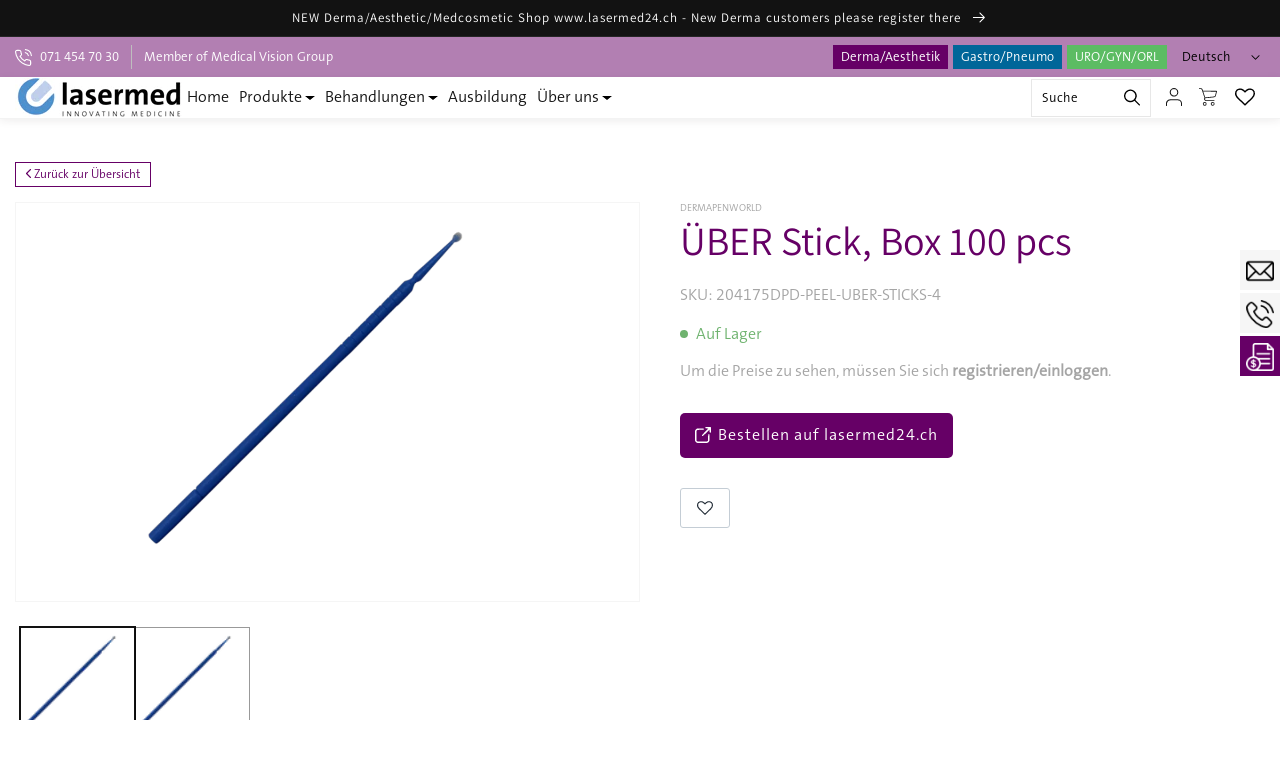

--- FILE ---
content_type: text/html; charset=utf-8
request_url: https://www.lasermed.ch/products/uber-stick-box-100-pcs
body_size: 75557
content:
<!doctype html>
<html class="no-js" lang="de">
  <head>
    <!-- EASYGIFT SCRIPT -->
    
      <script type="text/javascript" src="https://cdn.506.io/eg/script.js?shop=lasermedch.myshopify.com"></script>
    
    <!-- END EASYGIFT SCRIPT -->

    <meta charset="utf-8">
    <meta http-equiv="X-UA-Compatible" content="IE=edge">
    <meta name="viewport" content="width=device-width,initial-scale=1">
    <meta name="theme-color" content="">
    <link rel="canonical" href="https://www.lasermed.ch/products/uber-stick-box-100-pcs">
    <link rel="preconnect" href="https://cdn.shopify.com" crossorigin>

    <!-- Start Global site tag (gtag.js) - Google Analytics GA4 -->
    <script async src="https://www.googletagmanager.com/gtag/js?id=G-S5PXT9SHB9"></script>
    <script>
      window.dataLayer = window.dataLayer || [];
      function gtag() {
        dataLayer.push(arguments);
      }
      gtag('js', new Date());

      gtag('config', 'G-S5PXT9SHB9');
    </script>
    <!-- END Global site tag (gtag.js) - Google Analytics -->

    <meta name="gloreftag" content="itJt7UcYMpzD+2wZQUQVoA==">

    <!-- GLOBONET Tracking Code -->
    <script>
      var _paq = _paq || [];
      _paq.push(['trackPageView']);
      _paq.push(['enableLinkTracking']);
      (function () {
        var u = '//tracking.globonet.ch/';
        _paq.push(['setTrackerUrl', u + 'piwik.php']);
        _paq.push(['setSiteId', '1354']);
        var d = document,
          g = d.createElement('script'),
          s = d.getElementsByTagName('script')[0];
        g.type = 'text/javascript';
        g.async = true;
        g.defer = true;
        g.src = u + 'piwik.js';
        s.parentNode.insertBefore(g, s);
      })();
    </script>
    <noscript>
      <p><img src="//tracking.globonet.ch/piwik.php?idsite=1354" style="border:0;" alt=""></p>
    </noscript>
    <!-- End GLOBONET Tracking Code --><link rel="icon" type="image/png" href="//www.lasermed.ch/cdn/shop/files/favicon_57d22804-b833-4754-8dae-07a545694671_32x32.png?v=1639567460"><link rel="preconnect" href="https://fonts.shopifycdn.com" crossorigin><title>
      ÜBER Stick, Box 100 pcs
 &ndash; Lasermed AG</title>

    

    

<meta property="og:site_name" content="Lasermed AG">
<meta property="og:url" content="https://www.lasermed.ch/products/uber-stick-box-100-pcs">
<meta property="og:title" content="ÜBER Stick, Box 100 pcs">
<meta property="og:type" content="product">
<meta property="og:description" content="Jetzt Ihre Kryolipolyse Geräte und IPL Laser kaufen bei der Lasermed AG. Wir bieten ein grosses Sortiment an verschiedensten Medizinprodukten."><meta property="og:image" content="http://www.lasermed.ch/cdn/shop/files/624d93d281b0fdddd5ad874faa75723f2292c2e0a99cb.png?v=1744814609">
  <meta property="og:image:secure_url" content="https://www.lasermed.ch/cdn/shop/files/624d93d281b0fdddd5ad874faa75723f2292c2e0a99cb.png?v=1744814609">
  <meta property="og:image:width" content="600">
  <meta property="og:image:height" content="600"><meta name="robots" content="noindex"><meta name="twitter:card" content="summary_large_image">
<meta name="twitter:title" content="ÜBER Stick, Box 100 pcs">
<meta name="twitter:description" content="Jetzt Ihre Kryolipolyse Geräte und IPL Laser kaufen bei der Lasermed AG. Wir bieten ein grosses Sortiment an verschiedensten Medizinprodukten.">

    <script src="https://code.jquery.com/jquery-3.6.0.min.js"></script>
    <script
      type="text/javascript"
      src="https://cdnjs.cloudflare.com/ajax/libs/easy-pie-chart/2.1.6/jquery.easypiechart.min.js"
    ></script>
    <script type="text/javascript" src="//cdn.jsdelivr.net/npm/slick-carousel@1.8.1/slick/slick.min.js"></script>
    <script
      src="https://cdnjs.cloudflare.com/ajax/libs/magnific-popup.js/1.1.0/jquery.magnific-popup.min.js"
      crossorigin="anonymous"
      referrerpolicy="no-referrer"
    ></script>
    <script src="//www.lasermed.ch/cdn/shop/t/33/assets/global.js?v=89883624173317613731743511151" defer="defer"></script>
    <script src="//www.lasermed.ch/cdn/shop/t/33/assets/aico-discount-favourites.js?v=1&v=30247799259581676481709018019"></script>

    <!-- start content_for_header -->
    
    
    <script>window.performance && window.performance.mark && window.performance.mark('shopify.content_for_header.start');</script><meta id="shopify-digital-wallet" name="shopify-digital-wallet" content="/60729065691/digital_wallets/dialog">
<meta name="shopify-checkout-api-token" content="570e2026f6a59bce1bc7c2d11e48f497">
<meta id="in-context-paypal-metadata" data-shop-id="60729065691" data-venmo-supported="false" data-environment="production" data-locale="de_DE" data-paypal-v4="true" data-currency="CHF">
<link rel="alternate" hreflang="x-default" href="https://www.lasermed.ch/products/uber-stick-box-100-pcs">
<link rel="alternate" hreflang="de" href="https://www.lasermed.ch/products/uber-stick-box-100-pcs">
<link rel="alternate" hreflang="it" href="https://www.lasermed.ch/it/products/uber-stick-box-100-pcs">
<link rel="alternate" hreflang="fr" href="https://www.lasermed.ch/fr/products/uber-stick">
<link rel="alternate" type="application/json+oembed" href="https://www.lasermed.ch/products/uber-stick-box-100-pcs.oembed">
<script async="async" src="/checkouts/internal/preloads.js?locale=de-CH"></script>
<script id="apple-pay-shop-capabilities" type="application/json">{"shopId":60729065691,"countryCode":"CH","currencyCode":"CHF","merchantCapabilities":["supports3DS"],"merchantId":"gid:\/\/shopify\/Shop\/60729065691","merchantName":"Lasermed AG","requiredBillingContactFields":["postalAddress","email","phone"],"requiredShippingContactFields":["postalAddress","email","phone"],"shippingType":"shipping","supportedNetworks":["visa","masterCard"],"total":{"type":"pending","label":"Lasermed AG","amount":"1.00"},"shopifyPaymentsEnabled":true,"supportsSubscriptions":true}</script>
<script id="shopify-features" type="application/json">{"accessToken":"570e2026f6a59bce1bc7c2d11e48f497","betas":["rich-media-storefront-analytics"],"domain":"www.lasermed.ch","predictiveSearch":true,"shopId":60729065691,"locale":"de"}</script>
<script>var Shopify = Shopify || {};
Shopify.shop = "lasermedch.myshopify.com";
Shopify.locale = "de";
Shopify.currency = {"active":"CHF","rate":"1.0"};
Shopify.country = "CH";
Shopify.theme = {"name":"Lasermed theme (translation)","id":140216467675,"schema_name":"Dawn","schema_version":"2.3.0","theme_store_id":null,"role":"main"};
Shopify.theme.handle = "null";
Shopify.theme.style = {"id":null,"handle":null};
Shopify.cdnHost = "www.lasermed.ch/cdn";
Shopify.routes = Shopify.routes || {};
Shopify.routes.root = "/";</script>
<script type="module">!function(o){(o.Shopify=o.Shopify||{}).modules=!0}(window);</script>
<script>!function(o){function n(){var o=[];function n(){o.push(Array.prototype.slice.apply(arguments))}return n.q=o,n}var t=o.Shopify=o.Shopify||{};t.loadFeatures=n(),t.autoloadFeatures=n()}(window);</script>
<script id="shop-js-analytics" type="application/json">{"pageType":"product"}</script>
<script defer="defer" async type="module" src="//www.lasermed.ch/cdn/shopifycloud/shop-js/modules/v2/client.init-shop-cart-sync_e98Ab_XN.de.esm.js"></script>
<script defer="defer" async type="module" src="//www.lasermed.ch/cdn/shopifycloud/shop-js/modules/v2/chunk.common_Pcw9EP95.esm.js"></script>
<script defer="defer" async type="module" src="//www.lasermed.ch/cdn/shopifycloud/shop-js/modules/v2/chunk.modal_CzmY4ZhL.esm.js"></script>
<script type="module">
  await import("//www.lasermed.ch/cdn/shopifycloud/shop-js/modules/v2/client.init-shop-cart-sync_e98Ab_XN.de.esm.js");
await import("//www.lasermed.ch/cdn/shopifycloud/shop-js/modules/v2/chunk.common_Pcw9EP95.esm.js");
await import("//www.lasermed.ch/cdn/shopifycloud/shop-js/modules/v2/chunk.modal_CzmY4ZhL.esm.js");

  window.Shopify.SignInWithShop?.initShopCartSync?.({"fedCMEnabled":true,"windoidEnabled":true});

</script>
<script>(function() {
  var isLoaded = false;
  function asyncLoad() {
    if (isLoaded) return;
    isLoaded = true;
    var urls = ["https:\/\/cdn-bundler.nice-team.net\/app\/js\/bundler.js?shop=lasermedch.myshopify.com","https:\/\/cdn-app.cart-bot.net\/public\/js\/append.js?shop=lasermedch.myshopify.com"];
    for (var i = 0; i < urls.length; i++) {
      var s = document.createElement('script');
      s.type = 'text/javascript';
      s.async = true;
      s.src = urls[i];
      var x = document.getElementsByTagName('script')[0];
      x.parentNode.insertBefore(s, x);
    }
  };
  if(window.attachEvent) {
    window.attachEvent('onload', asyncLoad);
  } else {
    window.addEventListener('load', asyncLoad, false);
  }
})();</script>
<script id="__st">var __st={"a":60729065691,"offset":3600,"reqid":"9190e2f8-52ed-4938-8966-adc131ad9658-1769299835","pageurl":"www.lasermed.ch\/products\/uber-stick-box-100-pcs","u":"d81c15f88651","p":"product","rtyp":"product","rid":7748912251099};</script>
<script>window.ShopifyPaypalV4VisibilityTracking = true;</script>
<script id="captcha-bootstrap">!function(){'use strict';const t='contact',e='account',n='new_comment',o=[[t,t],['blogs',n],['comments',n],[t,'customer']],c=[[e,'customer_login'],[e,'guest_login'],[e,'recover_customer_password'],[e,'create_customer']],r=t=>t.map((([t,e])=>`form[action*='/${t}']:not([data-nocaptcha='true']) input[name='form_type'][value='${e}']`)).join(','),a=t=>()=>t?[...document.querySelectorAll(t)].map((t=>t.form)):[];function s(){const t=[...o],e=r(t);return a(e)}const i='password',u='form_key',d=['recaptcha-v3-token','g-recaptcha-response','h-captcha-response',i],f=()=>{try{return window.sessionStorage}catch{return}},m='__shopify_v',_=t=>t.elements[u];function p(t,e,n=!1){try{const o=window.sessionStorage,c=JSON.parse(o.getItem(e)),{data:r}=function(t){const{data:e,action:n}=t;return t[m]||n?{data:e,action:n}:{data:t,action:n}}(c);for(const[e,n]of Object.entries(r))t.elements[e]&&(t.elements[e].value=n);n&&o.removeItem(e)}catch(o){console.error('form repopulation failed',{error:o})}}const l='form_type',E='cptcha';function T(t){t.dataset[E]=!0}const w=window,h=w.document,L='Shopify',v='ce_forms',y='captcha';let A=!1;((t,e)=>{const n=(g='f06e6c50-85a8-45c8-87d0-21a2b65856fe',I='https://cdn.shopify.com/shopifycloud/storefront-forms-hcaptcha/ce_storefront_forms_captcha_hcaptcha.v1.5.2.iife.js',D={infoText:'Durch hCaptcha geschützt',privacyText:'Datenschutz',termsText:'Allgemeine Geschäftsbedingungen'},(t,e,n)=>{const o=w[L][v],c=o.bindForm;if(c)return c(t,g,e,D).then(n);var r;o.q.push([[t,g,e,D],n]),r=I,A||(h.body.append(Object.assign(h.createElement('script'),{id:'captcha-provider',async:!0,src:r})),A=!0)});var g,I,D;w[L]=w[L]||{},w[L][v]=w[L][v]||{},w[L][v].q=[],w[L][y]=w[L][y]||{},w[L][y].protect=function(t,e){n(t,void 0,e),T(t)},Object.freeze(w[L][y]),function(t,e,n,w,h,L){const[v,y,A,g]=function(t,e,n){const i=e?o:[],u=t?c:[],d=[...i,...u],f=r(d),m=r(i),_=r(d.filter((([t,e])=>n.includes(e))));return[a(f),a(m),a(_),s()]}(w,h,L),I=t=>{const e=t.target;return e instanceof HTMLFormElement?e:e&&e.form},D=t=>v().includes(t);t.addEventListener('submit',(t=>{const e=I(t);if(!e)return;const n=D(e)&&!e.dataset.hcaptchaBound&&!e.dataset.recaptchaBound,o=_(e),c=g().includes(e)&&(!o||!o.value);(n||c)&&t.preventDefault(),c&&!n&&(function(t){try{if(!f())return;!function(t){const e=f();if(!e)return;const n=_(t);if(!n)return;const o=n.value;o&&e.removeItem(o)}(t);const e=Array.from(Array(32),(()=>Math.random().toString(36)[2])).join('');!function(t,e){_(t)||t.append(Object.assign(document.createElement('input'),{type:'hidden',name:u})),t.elements[u].value=e}(t,e),function(t,e){const n=f();if(!n)return;const o=[...t.querySelectorAll(`input[type='${i}']`)].map((({name:t})=>t)),c=[...d,...o],r={};for(const[a,s]of new FormData(t).entries())c.includes(a)||(r[a]=s);n.setItem(e,JSON.stringify({[m]:1,action:t.action,data:r}))}(t,e)}catch(e){console.error('failed to persist form',e)}}(e),e.submit())}));const S=(t,e)=>{t&&!t.dataset[E]&&(n(t,e.some((e=>e===t))),T(t))};for(const o of['focusin','change'])t.addEventListener(o,(t=>{const e=I(t);D(e)&&S(e,y())}));const B=e.get('form_key'),M=e.get(l),P=B&&M;t.addEventListener('DOMContentLoaded',(()=>{const t=y();if(P)for(const e of t)e.elements[l].value===M&&p(e,B);[...new Set([...A(),...v().filter((t=>'true'===t.dataset.shopifyCaptcha))])].forEach((e=>S(e,t)))}))}(h,new URLSearchParams(w.location.search),n,t,e,['guest_login'])})(!0,!0)}();</script>
<script integrity="sha256-4kQ18oKyAcykRKYeNunJcIwy7WH5gtpwJnB7kiuLZ1E=" data-source-attribution="shopify.loadfeatures" defer="defer" src="//www.lasermed.ch/cdn/shopifycloud/storefront/assets/storefront/load_feature-a0a9edcb.js" crossorigin="anonymous"></script>
<script data-source-attribution="shopify.dynamic_checkout.dynamic.init">var Shopify=Shopify||{};Shopify.PaymentButton=Shopify.PaymentButton||{isStorefrontPortableWallets:!0,init:function(){window.Shopify.PaymentButton.init=function(){};var t=document.createElement("script");t.src="https://www.lasermed.ch/cdn/shopifycloud/portable-wallets/latest/portable-wallets.de.js",t.type="module",document.head.appendChild(t)}};
</script>
<script data-source-attribution="shopify.dynamic_checkout.buyer_consent">
  function portableWalletsHideBuyerConsent(e){var t=document.getElementById("shopify-buyer-consent"),n=document.getElementById("shopify-subscription-policy-button");t&&n&&(t.classList.add("hidden"),t.setAttribute("aria-hidden","true"),n.removeEventListener("click",e))}function portableWalletsShowBuyerConsent(e){var t=document.getElementById("shopify-buyer-consent"),n=document.getElementById("shopify-subscription-policy-button");t&&n&&(t.classList.remove("hidden"),t.removeAttribute("aria-hidden"),n.addEventListener("click",e))}window.Shopify?.PaymentButton&&(window.Shopify.PaymentButton.hideBuyerConsent=portableWalletsHideBuyerConsent,window.Shopify.PaymentButton.showBuyerConsent=portableWalletsShowBuyerConsent);
</script>
<script data-source-attribution="shopify.dynamic_checkout.cart.bootstrap">document.addEventListener("DOMContentLoaded",(function(){function t(){return document.querySelector("shopify-accelerated-checkout-cart, shopify-accelerated-checkout")}if(t())Shopify.PaymentButton.init();else{new MutationObserver((function(e,n){t()&&(Shopify.PaymentButton.init(),n.disconnect())})).observe(document.body,{childList:!0,subtree:!0})}}));
</script>
<link id="shopify-accelerated-checkout-styles" rel="stylesheet" media="screen" href="https://www.lasermed.ch/cdn/shopifycloud/portable-wallets/latest/accelerated-checkout-backwards-compat.css" crossorigin="anonymous">
<style id="shopify-accelerated-checkout-cart">
        #shopify-buyer-consent {
  margin-top: 1em;
  display: inline-block;
  width: 100%;
}

#shopify-buyer-consent.hidden {
  display: none;
}

#shopify-subscription-policy-button {
  background: none;
  border: none;
  padding: 0;
  text-decoration: underline;
  font-size: inherit;
  cursor: pointer;
}

#shopify-subscription-policy-button::before {
  box-shadow: none;
}

      </style>
<script id="sections-script" data-sections="main-product,product-recommendations,header" defer="defer" src="//www.lasermed.ch/cdn/shop/t/33/compiled_assets/scripts.js?v=38830"></script>
<script>window.performance && window.performance.mark && window.performance.mark('shopify.content_for_header.end');</script>
    
    <!-- End content_for_header -->

    


    <style data-shopify>
      @font-face {
  font-family: Assistant;
  font-weight: 400;
  font-style: normal;
  font-display: swap;
  src: url("//www.lasermed.ch/cdn/fonts/assistant/assistant_n4.9120912a469cad1cc292572851508ca49d12e768.woff2") format("woff2"),
       url("//www.lasermed.ch/cdn/fonts/assistant/assistant_n4.6e9875ce64e0fefcd3f4446b7ec9036b3ddd2985.woff") format("woff");
}

      @font-face {
  font-family: Assistant;
  font-weight: 700;
  font-style: normal;
  font-display: swap;
  src: url("//www.lasermed.ch/cdn/fonts/assistant/assistant_n7.bf44452348ec8b8efa3aa3068825305886b1c83c.woff2") format("woff2"),
       url("//www.lasermed.ch/cdn/fonts/assistant/assistant_n7.0c887fee83f6b3bda822f1150b912c72da0f7b64.woff") format("woff");
}

      
      
      @font-face {
  font-family: Assistant;
  font-weight: 400;
  font-style: normal;
  font-display: swap;
  src: url("//www.lasermed.ch/cdn/fonts/assistant/assistant_n4.9120912a469cad1cc292572851508ca49d12e768.woff2") format("woff2"),
       url("//www.lasermed.ch/cdn/fonts/assistant/assistant_n4.6e9875ce64e0fefcd3f4446b7ec9036b3ddd2985.woff") format("woff");
}


      :root {
      --font-body-family: Assistant, sans-serif;
      --font-body-style: normal;
      --font-body-weight: 400;

      --font-heading-family: Assistant, sans-serif;
      --font-heading-style: normal;
      --font-heading-weight: 400;

      --font-body-scale: 1.0;
      --font-heading-scale: 1.0;

      --color-base-text: 18, 18, 18;
      --color-base-background-1: 255, 255, 255;
      --color-base-background-2: 243, 243, 243;
      --color-base-solid-button-labels: 255, 255, 255;
      --color-base-outline-button-labels: 18, 18, 18;
      --color-base-accent-1: 18, 18, 18;
      --color-base-accent-2: 78, 145, 206;
      --payment-terms-background-color: #FFFFFF;

      --gradient-base-background-1: #FFFFFF;
      --gradient-base-background-2: #F3F3F3;
      --gradient-base-accent-1: #121212;
      --gradient-base-accent-2: #4e91ce;

      --page-width: 160rem;
      --page-width-margin: 2rem;
      }

      *,
      *::before,
      *::after {
      box-sizing: inherit;
      }

      html {
      box-sizing: border-box;
      font-size: calc(var(--font-body-scale) * 62.5%);
      height: 100%;
      }

      body {
      display: grid;
      grid-template-rows: auto auto 1fr auto;
      grid-template-columns: 100%;
      min-height: 100%;
      margin: 0;
      font-size: 1.5rem;
      letter-spacing: 0.06rem;
      line-height: calc(1 + 0.8 / var(--font-body-scale));
      font-family: var(--font-body-family);
      font-style: var(--font-body-style);
      font-weight: var(--font-body-weight);
      }

      @media screen and (min-width: 750px) {
      body {
      font-size: 1.6rem;
      }
      }
    </style>

    <link href="//www.lasermed.ch/cdn/shop/t/33/assets/base.css?v=66892599340513595711718809872" rel="stylesheet" type="text/css" media="all" />
<link rel="preload" as="font" href="//www.lasermed.ch/cdn/fonts/assistant/assistant_n4.9120912a469cad1cc292572851508ca49d12e768.woff2" type="font/woff2" crossorigin><link rel="preload" as="font" href="//www.lasermed.ch/cdn/fonts/assistant/assistant_n4.9120912a469cad1cc292572851508ca49d12e768.woff2" type="font/woff2" crossorigin><link
        rel="stylesheet"
        href="//www.lasermed.ch/cdn/shop/t/33/assets/component-predictive-search.css?v=10425135875555615991709018019"
        media="print"
        onload="this.media='all'"
      ><link rel="stylesheet" type="text/css" href="//cdn.jsdelivr.net/npm/slick-carousel@1.8.1/slick/slick.css">
    <link
      rel="stylesheet"
      href="https://cdnjs.cloudflare.com/ajax/libs/magnific-popup.js/1.1.0/magnific-popup.min.css"
      crossorigin="anonymous"
      referrerpolicy="no-referrer"
    >
    <style>
      
        :root{
          --themeColor : #660066;
          --themeLightColor : #FEF6FE;
        }
      
    </style>
    <link href="//www.lasermed.ch/cdn/shop/t/33/assets/custom.css?v=21498602340841568621761904178" rel="stylesheet" type="text/css" media="all" />

    <script>
      document.documentElement.className = document.documentElement.className.replace('no-js', 'js');
    </script>
    
    

    <!-- begin-boost-pfs-filter-css -->
    <link rel="preload stylesheet" href="//www.lasermed.ch/cdn/shop/t/33/assets/boost-pfs-instant-search.css?v=2058163185506336551709018019" as="style"><link href="//www.lasermed.ch/cdn/shop/t/33/assets/boost-pfs-custom.css?v=138779519798973955061709018019" rel="stylesheet" type="text/css" media="all" />
<style data-id="boost-pfs-style">
    .boost-pfs-filter-option-title-text {}

   .boost-pfs-filter-tree-v .boost-pfs-filter-option-title-text:before {}
    .boost-pfs-filter-tree-v .boost-pfs-filter-option.boost-pfs-filter-option-collapsed .boost-pfs-filter-option-title-text:before {}
    .boost-pfs-filter-tree-h .boost-pfs-filter-option-title-heading:before {}

    .boost-pfs-filter-refine-by .boost-pfs-filter-option-title h3 {}

    .boost-pfs-filter-option-content .boost-pfs-filter-option-item-list .boost-pfs-filter-option-item button,
    .boost-pfs-filter-option-content .boost-pfs-filter-option-item-list .boost-pfs-filter-option-item .boost-pfs-filter-button,
    .boost-pfs-filter-option-range-amount input,
    .boost-pfs-filter-tree-v .boost-pfs-filter-refine-by .boost-pfs-filter-refine-by-items .refine-by-item,
    .boost-pfs-filter-refine-by-wrapper-v .boost-pfs-filter-refine-by .boost-pfs-filter-refine-by-items .refine-by-item,
    .boost-pfs-filter-refine-by .boost-pfs-filter-option-title,
    .boost-pfs-filter-refine-by .boost-pfs-filter-refine-by-items .refine-by-item>a,
    .boost-pfs-filter-refine-by>span,
    .boost-pfs-filter-clear,
    .boost-pfs-filter-clear-all{}
    .boost-pfs-filter-tree-h .boost-pfs-filter-pc .boost-pfs-filter-refine-by-items .refine-by-item .boost-pfs-filter-clear .refine-by-type,
    .boost-pfs-filter-refine-by-wrapper-h .boost-pfs-filter-pc .boost-pfs-filter-refine-by-items .refine-by-item .boost-pfs-filter-clear .refine-by-type {}

    .boost-pfs-filter-option-multi-level-collections .boost-pfs-filter-option-multi-level-list .boost-pfs-filter-option-item .boost-pfs-filter-button-arrow .boost-pfs-arrow:before,
    .boost-pfs-filter-option-multi-level-tag .boost-pfs-filter-option-multi-level-list .boost-pfs-filter-option-item .boost-pfs-filter-button-arrow .boost-pfs-arrow:before {}

    .boost-pfs-filter-refine-by-wrapper-v .boost-pfs-filter-refine-by .boost-pfs-filter-refine-by-items .refine-by-item .boost-pfs-filter-clear:after,
    .boost-pfs-filter-refine-by-wrapper-v .boost-pfs-filter-refine-by .boost-pfs-filter-refine-by-items .refine-by-item .boost-pfs-filter-clear:before,
    .boost-pfs-filter-tree-v .boost-pfs-filter-refine-by .boost-pfs-filter-refine-by-items .refine-by-item .boost-pfs-filter-clear:after,
    .boost-pfs-filter-tree-v .boost-pfs-filter-refine-by .boost-pfs-filter-refine-by-items .refine-by-item .boost-pfs-filter-clear:before,
    .boost-pfs-filter-refine-by-wrapper-h .boost-pfs-filter-pc .boost-pfs-filter-refine-by-items .refine-by-item .boost-pfs-filter-clear:after,
    .boost-pfs-filter-refine-by-wrapper-h .boost-pfs-filter-pc .boost-pfs-filter-refine-by-items .refine-by-item .boost-pfs-filter-clear:before,
    .boost-pfs-filter-tree-h .boost-pfs-filter-pc .boost-pfs-filter-refine-by-items .refine-by-item .boost-pfs-filter-clear:after,
    .boost-pfs-filter-tree-h .boost-pfs-filter-pc .boost-pfs-filter-refine-by-items .refine-by-item .boost-pfs-filter-clear:before {}
    .boost-pfs-filter-option-range-slider .noUi-value-horizontal {}

    .boost-pfs-filter-tree-mobile-button button,
    .boost-pfs-filter-top-sorting-mobile button {}
    .boost-pfs-filter-top-sorting-mobile button>span:after {}
  </style>
    <!-- end-boost-pfs-filter-css -->

    <style>
      .collection #CollectionProductGrid {
        width: 100%;
      }
    </style>
    <meta name="google-site-verification" content="ryaQ27zAo3sjWlm-sxxN3hYAyWdQUJGqMfzcfQCVkJs">
  <!-- BEGIN app block: shopify://apps/klaviyo-email-marketing-sms/blocks/klaviyo-onsite-embed/2632fe16-c075-4321-a88b-50b567f42507 -->












  <script async src="https://static.klaviyo.com/onsite/js/WgPhYf/klaviyo.js?company_id=WgPhYf"></script>
  <script>!function(){if(!window.klaviyo){window._klOnsite=window._klOnsite||[];try{window.klaviyo=new Proxy({},{get:function(n,i){return"push"===i?function(){var n;(n=window._klOnsite).push.apply(n,arguments)}:function(){for(var n=arguments.length,o=new Array(n),w=0;w<n;w++)o[w]=arguments[w];var t="function"==typeof o[o.length-1]?o.pop():void 0,e=new Promise((function(n){window._klOnsite.push([i].concat(o,[function(i){t&&t(i),n(i)}]))}));return e}}})}catch(n){window.klaviyo=window.klaviyo||[],window.klaviyo.push=function(){var n;(n=window._klOnsite).push.apply(n,arguments)}}}}();</script>

  
    <script id="viewed_product">
      if (item == null) {
        var _learnq = _learnq || [];

        var MetafieldReviews = null
        var MetafieldYotpoRating = null
        var MetafieldYotpoCount = null
        var MetafieldLooxRating = null
        var MetafieldLooxCount = null
        var okendoProduct = null
        var okendoProductReviewCount = null
        var okendoProductReviewAverageValue = null
        try {
          // The following fields are used for Customer Hub recently viewed in order to add reviews.
          // This information is not part of __kla_viewed. Instead, it is part of __kla_viewed_reviewed_items
          MetafieldReviews = {};
          MetafieldYotpoRating = null
          MetafieldYotpoCount = null
          MetafieldLooxRating = null
          MetafieldLooxCount = null

          okendoProduct = null
          // If the okendo metafield is not legacy, it will error, which then requires the new json formatted data
          if (okendoProduct && 'error' in okendoProduct) {
            okendoProduct = null
          }
          okendoProductReviewCount = okendoProduct ? okendoProduct.reviewCount : null
          okendoProductReviewAverageValue = okendoProduct ? okendoProduct.reviewAverageValue : null
        } catch (error) {
          console.error('Error in Klaviyo onsite reviews tracking:', error);
        }

        var item = {
          Name: "ÜBER Stick, Box 100 pcs",
          ProductID: 7748912251099,
          Categories: ["Derma\/Aesthetik","Derma\/Aesthetik Verbrauchsmaterial","Dermapenworld Dp Dermaceuticals"],
          ImageURL: "https://www.lasermed.ch/cdn/shop/files/624d93d281b0fdddd5ad874faa75723f2292c2e0a99cb_grande.png?v=1744814609",
          URL: "https://www.lasermed.ch/products/uber-stick-box-100-pcs",
          Brand: "Dermapenworld",
          Price: "CHF 38.00",
          Value: "38.00",
          CompareAtPrice: "CHF 0.00"
        };
        _learnq.push(['track', 'Viewed Product', item]);
        _learnq.push(['trackViewedItem', {
          Title: item.Name,
          ItemId: item.ProductID,
          Categories: item.Categories,
          ImageUrl: item.ImageURL,
          Url: item.URL,
          Metadata: {
            Brand: item.Brand,
            Price: item.Price,
            Value: item.Value,
            CompareAtPrice: item.CompareAtPrice
          },
          metafields:{
            reviews: MetafieldReviews,
            yotpo:{
              rating: MetafieldYotpoRating,
              count: MetafieldYotpoCount,
            },
            loox:{
              rating: MetafieldLooxRating,
              count: MetafieldLooxCount,
            },
            okendo: {
              rating: okendoProductReviewAverageValue,
              count: okendoProductReviewCount,
            }
          }
        }]);
      }
    </script>
  




  <script>
    window.klaviyoReviewsProductDesignMode = false
  </script>







<!-- END app block --><!-- BEGIN app block: shopify://apps/bundler/blocks/bundler-script-append/7a6ae1b8-3b16-449b-8429-8bb89a62c664 --><script defer="defer">
	/**	Bundler script loader, version number: 2.0 */
	(function(){
		var loadScript=function(a,b){var c=document.createElement("script");c.type="text/javascript",c.readyState?c.onreadystatechange=function(){("loaded"==c.readyState||"complete"==c.readyState)&&(c.onreadystatechange=null,b())}:c.onload=function(){b()},c.src=a,document.getElementsByTagName("head")[0].appendChild(c)};
		appendScriptUrl('lasermedch.myshopify.com');

		// get script url and append timestamp of last change
		function appendScriptUrl(shop) {

			var timeStamp = Math.floor(Date.now() / (1000*1*1));
			var timestampUrl = 'https://bundler.nice-team.net/app/shop/status/'+shop+'.js?'+timeStamp;

			loadScript(timestampUrl, function() {
				// append app script
				if (typeof bundler_settings_updated == 'undefined') {
					console.log('settings are undefined');
					bundler_settings_updated = 'default-by-script';
				}
				var scriptUrl = "https://cdn-bundler.nice-team.net/app/js/bundler-script.js?shop="+shop+"&"+bundler_settings_updated;
				loadScript(scriptUrl, function(){});
			});
		}
	})();

	var BndlrScriptAppended = true;
	
</script>

<!-- END app block --><!-- BEGIN app block: shopify://apps/aico-cloud-erp-connector/blocks/app-embed/3e833ad5-806b-4982-a05d-eb4d849142cf --><script>console.log('aico v1.12');var aico = {};</script><script> aico.translations = '{&quot;quick_checkout&quot;=&gt;{&quot;recaptcha&quot;=&gt;&quot;reCaptcha ist erforderlich&quot;, &quot;request_submitted_successfully&quot;=&gt;&quot;Anfrage erfolgreich übermittelt&quot;, &quot;unable_to_create_order&quot;=&gt;&quot;Auftrag kann nicht erstellt werden&quot;, &quot;order_created_successfully&quot;=&gt;&quot;Bestellung erfolgreich erstellt&quot;, &quot;ok_button&quot;=&gt;&quot;In Ordnung&quot;, &quot;success&quot;=&gt;&quot;Erfolg&quot;, &quot;error&quot;=&gt;&quot;Fehler&quot;, &quot;billing_address&quot;=&gt;&quot;Rechnungsanschrift&quot;, &quot;bob_pay_billing_address&quot;=&gt;&quot;Rechnungs- &amp; Lieferanschrift&quot;, &quot;product&quot;=&gt;&quot;Produkt&quot;, &quot;quantity&quot;=&gt;&quot;Anzahl&quot;, &quot;subtotal&quot;=&gt;&quot;Zwischensumme&quot;, &quot;total&quot;=&gt;&quot;Gesamt&quot;, &quot;different_shipping_address&quot;=&gt;&quot;Abweichende Lieferadresse&quot;, &quot;shipping&quot;=&gt;&quot;Versandkosten&quot;, &quot;email&quot;=&gt;&quot;E-mail*&quot;, &quot;company&quot;=&gt;&quot;Firma&quot;, &quot;first_name&quot;=&gt;&quot;Vorname&quot;, &quot;last_name&quot;=&gt;&quot;Nachname&quot;, &quot;address&quot;=&gt;&quot;Adresse&quot;, &quot;postcode&quot;=&gt;&quot;PLZ&quot;, &quot;city&quot;=&gt;&quot;Ort&quot;, &quot;phone&quot;=&gt;&quot;Telefon&quot;, &quot;submit&quot;=&gt;&quot;Absenden&quot;, &quot;submit_success&quot;=&gt;&quot;Ihre Anfrage wurde erfolgreich versendet.&quot;, &quot;validation_message&quot;=&gt;&quot;Bitte füllen Sie das Pflichtfeld aus.&quot;, &quot;validation_default_empty&quot;=&gt;&quot;Dieses Feld ist erforderlich.&quot;, &quot;validation_invalid_email&quot;=&gt;&quot;Bitte geben Sie eine gültige E-Mail-Adresse ein.&quot;, &quot;validation_invalid_phone&quot;=&gt;&quot;Bitte geben Sie eine gültige phone-number.&quot;, &quot;validation_error_message&quot;=&gt;&quot;Bitte füllen Sie das Pflichtfeld aus.&quot;, &quot;select_store_list&quot;=&gt;&quot;Wählen Sie einen Shop aus&quot;, &quot;select&quot;=&gt;&quot;Wählen&quot;, &quot;customer&quot;=&gt;&quot;Besteller&quot;, &quot;child_name&quot;=&gt;&quot;Name des Kindes&quot;, &quot;child_name_privacy&quot;=&gt;&quot;Der Name ihres Kindes wird anonymisiert gespeichert und an die Apotheke übermittelt&quot;, &quot;agree_tnc&quot;=&gt;&quot;Ich stimme zu @link@AGBs&quot;, &quot;delivery_date_label&quot;=&gt;&quot;Lieferdatum&quot;, &quot;new_address_label&quot;=&gt;&quot;Neue Adresse erfassen&quot;, &quot;label_top_country&quot;=&gt;&quot;Land/Region&quot;, &quot;delivery_options_info&quot;=&gt;&quot;Lieferkosten werden nach Bestellabschluss individuell berechnet und ergänzt&quot;, &quot;manual_order_info&quot;=&gt;&quot;Wir bestätigen Ihre Bestellung manuell innert 48 STD.&quot;, &quot;delivery_info&quot;=&gt;&quot;Achtung, Lieferdatum kann abweichen und wird in der Auftragsbestätigung/Offerte definitiv bestätigt.&quot;, &quot;select_delivery_address&quot;=&gt;&quot;Lieferadresse&quot;, &quot;uid_number&quot;=&gt;&quot;UID-Nummer&quot;, &quot;select_approvers_and_cost_center&quot;=&gt;&quot;Genehmiger auswählen und für jeden ein Kostenstelle...&quot;, &quot;select_approvers&quot;=&gt;&quot;Genehmiger auswählen&quot;}, &quot;aico_search&quot;=&gt;{&quot;products&quot;=&gt;&quot;Produkte&quot;, &quot;collections&quot;=&gt;&quot;Kollektionen&quot;, &quot;news&quot;=&gt;&quot;News&quot;, &quot;events&quot;=&gt;&quot;Veranstaltungen&quot;, &quot;no_result_found&quot;=&gt;&quot;Keine Einträge gefunden&quot;, &quot;players&quot;=&gt;&quot;SPIELER/-INNEN&quot;, &quot;employees&quot;=&gt;&quot;Mitarbeitende&quot;, &quot;pages&quot;=&gt;&quot;Seiten&quot;, &quot;see_all&quot;=&gt;&quot;Alle ansehen&quot;}, &quot;aico_hidden_product&quot;=&gt;{&quot;product&quot;=&gt;&quot;Auf das Produkt&quot;, &quot;cannot_be_accessed_directly&quot;=&gt;&quot;kann nicht direkt zugegriffen werden.&quot;, &quot;ok_button&quot;=&gt;&quot;In Ordnung&quot;, &quot;oops&quot;=&gt;&quot;Hoppla...&quot;}, &quot;aico_re_order&quot;=&gt;{&quot;title&quot;=&gt;&quot;Bestätigen&quot;, &quot;text&quot;=&gt;&quot;Sie möchten vorhandene Artikel aus dem Warenkorb löschen?&quot;, &quot;confirm_button_text&quot;=&gt;&quot;Ja, löschen&quot;, &quot;cancel_button_text&quot;=&gt;&quot;Nein&quot;, &quot;re_order_limit_error&quot;=&gt;&quot;Diese Bestellung ist älter als 60 Tage&quot;}, &quot;aico_fav&quot;=&gt;{&quot;title&quot;=&gt;&quot;Favoriten&quot;}, &quot;saved_cart&quot;=&gt;{&quot;aico_saved_cart_add&quot;=&gt;&quot;Möchten Sie die Produkte wirklich in den Warenkorb legen?&quot;, &quot;title&quot;=&gt;&quot;Bestätigen&quot;, &quot;cancel_button_text&quot;=&gt;&quot;NEIN&quot;, &quot;confirm_button_text&quot;=&gt;&quot;Ja&quot;, &quot;delete_text&quot;=&gt;&quot;Sie möchten den gespeicherten Warenkorb löschen?&quot;}, &quot;global&quot;=&gt;{&quot;enable_allow_consumer_mode&quot;=&gt;&quot;Endverbrauchermodus zulassen&quot;}, &quot;filter&quot;=&gt;{&quot;refine_after&quot;=&gt;&quot;Nachher verfeinern&quot;, &quot;clear_all&quot;=&gt;&quot;Alles löschen&quot;, &quot;clear&quot;=&gt;&quot;Aufheben&quot;, &quot;variant_from&quot;=&gt;&quot;ab&quot;, &quot;title_ascending&quot;=&gt;&quot;Titel aufsteigend&quot;, &quot;price_descending&quot;=&gt;&quot;Preis absteigend&quot;, &quot;created_descending&quot;=&gt;&quot;Erstellt absteigend&quot;, &quot;title_descending&quot;=&gt;&quot;Titel absteigend&quot;, &quot;price_ascending&quot;=&gt;&quot;Preis aufsteigend&quot;, &quot;created_ascending&quot;=&gt;&quot;Erstellt aufsteigend&quot;, &quot;filter&quot;=&gt;&quot;Filter&quot;, &quot;sort_by&quot;=&gt;&quot;Sortieren nach&quot;, &quot;show_filters&quot;=&gt;&quot;Alle Filter anzeigen&quot;, &quot;hide_filters&quot;=&gt;&quot;Filter ausblenden&quot;, &quot;sold_out&quot;=&gt;&quot;Ausverkauft&quot;, &quot;product_view&quot;=&gt;&quot;Ansehen&quot;, &quot;product_score_descending&quot;=&gt;&quot;Produktbewertung absteigend&quot;, &quot;product_score_ascending&quot;=&gt;&quot;Produktbewertung aufsteigend&quot;, &quot;product_not_found_msg&quot;=&gt;&quot;Produkt nicht gefunden&quot;, &quot;product_count_of&quot;=&gt;&quot;von&quot;, &quot;new_in_nile&quot;=&gt;&quot;Neu in&quot;}, &quot;map&quot;=&gt;{&quot;what&quot;=&gt;&quot;Was?&quot;, &quot;where&quot;=&gt;&quot;Wo?&quot;, &quot;search_radius&quot;=&gt;&quot;Suchradius?&quot;, &quot;enter_location&quot;=&gt;&quot;Geben Sie einen Ort ein.&quot;, &quot;aico_address_radius_km&quot;=&gt;&quot;Kilometer&quot;, &quot;aico_address_radius_not_relevant&quot;=&gt;&quot;Nicht relevant&quot;, &quot;search_button_text&quot;=&gt;&quot;Suche&quot;, &quot;choose_treatment_text&quot;=&gt;&quot;Behandlung auswählen&quot;, &quot;city_postal_code_note&quot;=&gt;&quot;Stadt oder Postleitzahl (z.B. Zürich, Wil SG oder 8000)&quot;, &quot;select_all&quot;=&gt;&quot;alle&quot;, &quot;find_members_label&quot;=&gt;&quot;Mitglieder finden&quot;, &quot;post_code&quot;=&gt;&quot;PLZ&quot;, &quot;filter_button_text&quot;=&gt;&quot;Filtern&quot;, &quot;locality&quot;=&gt;&quot;Ort&quot;, &quot;distance&quot;=&gt;&quot;Entfernung&quot;, &quot;brand&quot;=&gt;&quot;Marke&quot;, &quot;btn_text_more_about&quot;=&gt;&quot;Mehr darüber&quot;, &quot;all_brand&quot;=&gt;&quot;Alle Marken&quot;}, &quot;volume_discount&quot;=&gt;{&quot;buy&quot;=&gt;&quot;Kaufen&quot;, &quot;quantity&quot;=&gt;&quot;Menge&quot;, &quot;discount&quot;=&gt;&quot;Rabatt&quot;, &quot;price&quot;=&gt;&quot;Preis&quot;, &quot;per_quantity&quot;=&gt;&quot;Pro Menge&quot;, &quot;view_volume_discount&quot;=&gt;&quot;VOLUME-RABATT ANZEIGEN&quot;}, &quot;compare&quot;=&gt;{&quot;removeAll&quot;=&gt;&quot;ALLE ENTFERNEN&quot;, &quot;compare&quot;=&gt;&quot;VERGLEICHEN&quot;, &quot;max4Products&quot;=&gt;&quot;Sie können nur bis zu 4 Produkte vergleichen.&quot;, &quot;samecollectionerror&quot;=&gt;&quot;Sie können nur Produkte aus derselben Kollektion vergleichen&quot;, &quot;alreadyadded&quot;=&gt;&quot;Dieses Produkt befindet sich bereits in Ihrer Vergleichsliste.&quot;, &quot;removed&quot;=&gt;&quot;Dieses Produkt wurde von der Vergleichsliste entfernt.&quot;, &quot;addToCompare&quot;=&gt;&quot;Zur Vergleichsliste hinzufügen&quot;, &quot;showOnlyDifferences&quot;=&gt;&quot;Nur Unterschiede anzeigen&quot;, &quot;item&quot;=&gt;&quot;Artikel&quot;, &quot;moreDetails&quot;=&gt;&quot;Maggiori dettagli&quot;, &quot;nocommon&quot;=&gt;&quot;Keine gemeinsamen Informationen&quot;, &quot;addtocart&quot;=&gt;&quot;In den Warenkorb&quot;, &quot;comparePageTitle&quot;=&gt;&quot;Produkte vergleichen&quot;, &quot;nothingtocompare&quot;=&gt;&quot;Nichts zu vergleichen&quot;, &quot;detail&quot;=&gt;&quot;Ansehen&quot;, &quot;price&quot;=&gt;&quot;Preis&quot;, &quot;products&quot;=&gt;&quot;Produkte&quot;, &quot;show_differences_only&quot;=&gt;&quot;Nur Unterschiede anzeigen&quot;, &quot;number_of_operating_levels&quot;=&gt;&quot;Anzahl Betriebsstufen&quot;, &quot;auto_mode&quot;=&gt;&quot;Auto-Modus&quot;, &quot;operating_modes&quot;=&gt;&quot;Betriebsmodi&quot;, &quot;width&quot;=&gt;&quot;Breite&quot;, &quot;average_power_consumption&quot;=&gt;&quot;Durchschnittliche Leistungsaufnahme&quot;, &quot;input_voltage&quot;=&gt;&quot;Eingangsspannung&quot;, &quot;energy_efficiency&quot;=&gt;&quot;Energieeffizienz&quot;, &quot;energy_efficiency_class&quot;=&gt;&quot;Energieeffizienzklasse&quot;, &quot;energy_supply&quot;=&gt;&quot;Energieversorgung&quot;, &quot;remote_controllable&quot;=&gt;&quot;Fernsteuerbar&quot;, &quot;functions_and_technology&quot;=&gt;&quot;Funktionen Und Technologie&quot;, &quot;blower_and_control&quot;=&gt;&quot;Gebläse Und Steuerung&quot;, &quot;noise_level&quot;=&gt;&quot;Geräuschepegel&quot;, &quot;noise_level_max&quot;=&gt;&quot;Geräuschpegel (max.)&quot;, &quot;weight&quot;=&gt;&quot;Gewicht&quot;, &quot;height&quot;=&gt;&quot;Höhe&quot;, &quot;air_conditioner_type&quot;=&gt;&quot;Klimagerättyp&quot;, &quot;cooling_capacity&quot;=&gt;&quot;Kühlleistung&quot;, &quot;air_filter&quot;=&gt;&quot;Luftfilter&quot;, &quot;length&quot;=&gt;&quot;Länge&quot;, &quot;max_dehumidification_capacity&quot;=&gt;&quot;Max. Entfeuchtungsleistung 30°/80%&quot;, &quot;max_air_circulation&quot;=&gt;&quot;Max. Luftumwälzung&quot;, &quot;max_room_size&quot;=&gt;&quot;Max. Raumgrösse&quot;, &quot;modes_and_sensors&quot;=&gt;&quot;Modi Und Sensoren&quot;, &quot;room_size&quot;=&gt;&quot;Raumgrösse&quot;, &quot;wheels&quot;=&gt;&quot;Räder&quot;, &quot;control_and_operation&quot;=&gt;&quot;Steuerung Und Bedienung&quot;}, &quot;product&quot;=&gt;{&quot;custom_add_to_cart_button&quot;=&gt;&quot;Zur Auswahlsendung/Bestellanfrage hinzufügen&quot;, &quot;selection_broadcast&quot;=&gt;&quot;Auswahlsendung&quot;, &quot;selection_broadcast_add_to_cart_msg&quot;=&gt;&quot;Produkt wurde zur Auswahlsendung/Bestellanfrage hinzugefügt&quot;, &quot;selection_broadcast_add_to_cart_error_msg&quot;=&gt;&quot;Das Produkt konnte nicht zu Ihrer Auswahl oder Bestellanfrage hinzugefügt werden!&quot;}}';
aico.aico_jq = 'https://cdn.shopify.com/extensions/019be9f1-4e4c-72a2-b115-9264f8fb67bb/my-app-4826/assets/aico-jquery3.5.1.js'; aico.aico_jq1 = 'https://cdn.shopify.com/extensions/019be9f1-4e4c-72a2-b115-9264f8fb67bb/my-app-4826/assets/aico-jquery3.4.1.js'; aico.active_plan = '{"activate_features"=>["2", "3", "4", "5", "6", "7", "8", "9", "10", "13"], "shopify_freemium"=>0, "shopify_grandfathered"=>0, "billing_enabled"=>true}';aico.asset_url = 'https://cdn.shopify.com/extensions/019be9f1-4e4c-72a2-b115-9264f8fb67bb/my-app-4826/assets/placeholder.js'</script><script type="text/javascript" src="https://cdn.shopify.com/extensions/019be9f1-4e4c-72a2-b115-9264f8fb67bb/my-app-4826/assets/aico.js" defer="defer"></script><!-- BEGIN app snippet: common-variables-and-functions -->

<script>aico.customer = JSON.parse('{"login_email_check":"true","customer_message":"Wir sind umgezogen, bitte loggen Sie sich ein unter \u003ca href=https:\/\/lasermed24.myshopify.com\/\u003eLasermed24.ch\u003c\/a\u003e","customer_emails":"m.mueller@tpm-solutions.ch,coniletti@bluewin.ch,jsteuble@lasermed.ch,teberli@lasermed.ch,danijela@foreverbeautiful.ch,purchasing@chenotpalaceweggis.com,jasmin@beautyarts.ch;,info@ab-dermalounge.ch;,delcbiel@delc.ch,fheinz@lasermed.ch,info@dermanence.ch,info@ilhabella.ch,info@lou-lou.ch,aflueckiger@lasermed.ch,regula-scherzinger@swissmedteam.ch,hb@fineskin.ch,winti@fineskin.ch,info@uniqline.ch,glatt@fineskin.ch,info@drdragieva.ch,olga@thewayofbeauty.ch,cabimed.morges@svmed.ch,info@house-of-harmony.ch,info@maisontoa.com,infotorricelli@bluewin.ch,info@torricelli.ch,rtorricelli@bluewin.ch,nicoleloeffel91@gmail.com,kontakt@face-atelier.ch,eliska.rehakova11@seznam.cz,info@greenlane.ch,info@db-beauty.com,dufek.iv@googlemail.om,m.susuri@hotmail.com,hironimusa@gmail.com,info@urbanskincare.ch,c.jaeger@dermatologie-am-kunstmuseum.ch,mail@gaiacosmetic.ch,office@bodyline-kosmetik.ch,info@sanfthaarlos.ch,aylin.bey@bluewin.ch,info@ganzhautlich.ch,laserpraxis@dermatologie-am-see.ch,mail@visajo.ch,katarzyna.justyna.gajewska92@gmail.com,praxis@izakovic.ch,cosmawellgmbh@bluewin.ch,info@stylis.ch,mail@visartcosmetics.ch,info@purebeautyspa.ch,esragelen@hotmail.com,info@aesthetics-ge.ch,julie.wicht@icloud.com,cabinet.pierrequinodoz@latour.ch,alen@glavan.ch,beaute@institut-njoy.ch,commandes@clinique-rive-gauche.ch,farnazsabbahleclerc@hotmail.com,info@swissmedglow.ch,zurich@opatra.com,schiess@hin.ch,zahra.rezvani@gmx.ch,elenaforster212@hotmail.com,info@dromar.ch,info@omnicosmetic.ch,dr.schleh@hin.ch,info@colette-camenisch.com,info@bodies-chur.ch,roland.krischek@gmail.com,info@nova-estetica.ch,ponsart@dermazentrumzuerich.ch,info@dermart.ch,derma@spalenpraxis.ch,jacqueline.pfenninger@bluewin.ch,institut.adam.elle@gmail.com,admin@dermapoint.li,carla_m_gaspar@hotmail.com,leuenberger@shine-cosmetics.ch,info@dermaval.ch,belmedzurich@gmail.com,info@hautcentrumzug.ch,mtmonicadavila@gmail.com,belena@quickline.ch,info@mademoisellelui.ch,n.bugglin@silkmed.ch,praxis-egelsee@hin.ch,ilanacampbell@gmail.com,info@laseris.ch,drperrenoud@gmail.com,hautarzt.bollwerk@hin.ch,info@kosmetik-zentrum-wil.ch,info@skinsmooth.ch,info@wellness-beautycenter.ch,charismakosmetik.graber@gmail.com,info@seidenhaut.ch,Hello@skinrevive.ch,info@sanabelle.ch,centerclinic@hin.ch,mail@natasoul.ch,lb@b-beautiful.ch,estelle.reinauer@hin.ch,info@laser-promed.ch,plastische-chirurgie-zug@hin.ch,info@dermaagno.ch,info@skinmed.ch,info@combiface.com,info@fidare-kosmetik.ch,nadege.beauquis@gmail.com,praxis@dermatologie-am-see.ch,dermatologiecrissier@bluewin.ch,c.rueegg@clinicutoquai.ch,dr.cniehus@clinicutoquai.ch,praxis@hlz-drzuder.ch,sanaskin@hin.ch,info@alpha-kosmetik.ch,cm@kosmetik-mattle.ch,sm.sabau@hin.ch,cabinet.antille@amge.ch,dr.hautarzt-herisau@hin.ch,admin1@biomed-mtc.ch,eugen.huebscher@hin.ch,aerzte@dermatologie-am-see.ch,natalia.wehrle@gmx.ch,info@top-cosmetic.ch,sukriyekayalioglu54@gmail.com,patrick@regeneva.ch,allergie-haut@hin.ch,franziska.zumbuehl@dsc-clinic.ch,norbert.galler@gmx.ch,info@ds-to-be-different.ch,regula.scherzinger@swissmedteam.ch,contact@institutprivilege.com,dr.p.hohendorf@gmx.ch,info@facella-cosmetica.ch,info@cosmedic-luzern.ch,nmadi@hin.ch,contact@institut-diva.ch,claudia.boesch@bluewin.ch,dermatolutry@svmed-hin.ch,m.pojer@bluewin.ch,mail@fuenteskosmetik.ch,yzobrist@gmx.ch,drcheinemann@gmail.com,hp.kern@clinickern.ch,chiticariu@dermato-beausoleil.ch,valerie.verhille0196@orange.fr,urs.bader@hin.ch,urs.bader@urs-bader.ch,cabinet.medical.carouge@hin.ch,Johannes.Heym@gmx.de,roos@alleviamed.ch,susanne.felix@outlook.com,info@dermamatze.ch","confirm_btn_text":"Zu Lasermed24","cancel_btn_text":"Schliessen","confirm_btn_link":"https:\/\/lasermed24.myshopify.com\/"}');aico.enable_consumer_mode_text = 'Endverbrauchermodus zulassen'; aico.allow_consumer_mode = 'false'; window.urlParams=new URLSearchParams(window.location.search);aico.customerTag='';aico.customer_tags=(aico.customerTag!='')?aico.customerTag.split(","):[];aico.login_customer_id='';aico.login_customer_email='';hidden_product_tran='Auf das Produkt';hidden_cannot_be_accessed_directly_tran='kann nicht direkt zugegriffen werden.';hidden_ok_button_tran='In Ordnung';aico_hidden_product_title='Hoppla...';aico_recaptcha_error='reCaptcha ist erforderlich';aico.store_active_currency=Shopify.currency.active;(function(){if(typeof aico.jq!=="undefined"){aicoLoadScript("https://cdn.shopify.com/extensions/019be9f1-4e4c-72a2-b115-9264f8fb67bb/my-app-4826/assets/sweetalert.js",0);aicoLoadScript("https://cdn.shopify.com/extensions/019be9f1-4e4c-72a2-b115-9264f8fb67bb/my-app-4826/assets/aico-shape-discount.js",0);}else{setTimeout(arguments.callee,100);}})();aico.select_t='Wählen';aico.select_store_list_t='Wählen Sie einen Shop aus';aico.enable_cgroup_store='false';aico.hide_store_selector='false';aico.store_list_url='';aico.aico_endpoint='https://app.aico.swiss/19871/';aico.aico_token='rzWwmeyJsTLh1wOSCbYn5KRxIbmI1i433bTISw3Z';aico.customer_groups_filter='8';aico.show_products = '24';aico.enable_volume_pricing = '';</script><!-- END app snippet --><!-- BEGIN app snippet: pricelist-discount-customer-check --><script type=text/javascript>/*<![CDATA[*/aico.customer_price_list_tags=JSON.parse('["price_list_1","price_list_2","price_list_3","price_list_4","price_list_5","price_list_6","price_list_7","price_list_8","price_list_9"]');aico.aico_product_price_hide=[];aico.aico_products=[];aico.aico_customer_discount_list_tags=JSON.parse('["discount_group"]');aico.aico_price_list_customer=false;aico.aico_discount_list_customer=false;aico.customer_price_list_tag='';aico.aico_price_list_products=[];aico.collection_product_with_final_price=[];aico.aico_zubehoer_product=[];aico.select_broadcast = '';if(aico.select_broadcast == 'true' && aico.select_broadcast != ''){ aico.broadcast_tag = 'brand_Dermapenworld,category_3514,category_5,cf_Alternative Verlinkung zu Lasermed.ch_,cf_Artikelnummer ALT_EQP-DPD-PEEL-UBER-STICKS-4,cf_Button "Bestellen bei LM24" hinzufügenButton_"Bestellen_bei_LM24"_hinzufügen,cf_de_CH_Alternative Verlinkung zu Lasermed.ch_,cf_de_CH_Artikelnummer ALT_EQP-DPD-PEEL-UBER-STICKS-4,cf_de_CH_Dim A Breite_,cf_de_CH_Dim B Länge_,cf_de_CH_Dim C Projektion_,cf_de_CH_Dim D Arc_,cf_de_CH_Dim E LVC_,cf_de_CH_Form_,cf_de_CH_Gel-Füllung_,cf_de_CH_Material_,cf_de_CH_Projektion_,cf_de_CH_Surface_,cf_de_CH_Volumen_,cf_Dim A Breite_,cf_Dim B Länge_,cf_Dim C Projektion_,cf_Dim D Arc_,cf_Dim E LVC_,cf_en_GB_Alternative Verlinkung zu Lasermed.ch_,cf_en_GB_Artikelnummer ALT_EQP-DPD-PEEL-UBER-STICKS-4,cf_en_GB_Dim A Breite_,cf_en_GB_Dim B Länge_,cf_en_GB_Dim C Projektion_,cf_en_GB_Dim D Arc_,cf_en_GB_Dim E LVC_,cf_en_GB_Form_,cf_en_GB_Gel-Füllung_,cf_en_GB_Material_,cf_en_GB_Projektion_,cf_en_GB_Surface_,cf_en_GB_Volumen_,cf_Form_,cf_fr_Alternative Verlinkung zu Lasermed.ch_,cf_fr_Artikelnummer ALT_EQP-DPD-PEEL-UBER-STICKS-4,cf_fr_Dim A Breite_,cf_fr_Dim B Länge_,cf_fr_Dim C Projektion_,cf_fr_Dim D Arc_,cf_fr_Dim E LVC_,cf_fr_Form_,cf_fr_Gel-Füllung_,cf_fr_Material_,cf_fr_Projektion_,cf_fr_Surface_,cf_fr_Volumen_,cf_Gel-Füllung_,cf_it_Alternative Verlinkung zu Lasermed.ch_,cf_it_Artikelnummer ALT_EQP-DPD-PEEL-UBER-STICKS-4,cf_it_Dim A Breite_,cf_it_Dim B Länge_,cf_it_Dim C Projektion_,cf_it_Dim D Arc_,cf_it_Dim E LVC_,cf_it_Form_,cf_it_Gel-Füllung_,cf_it_Material_,cf_it_Projektion_,cf_it_Surface_,cf_it_Volumen_,cf_Material_,cf_Projektion_,cf_Surface_,cf_Volumen_,delivery_status_0,Dermapenworld,nach Hersteller,numberOfDeliveryDays_,price_list_product,Produkte für Privat,releaseDate_2022-04-06,sku_204175,subcategory_3514/3527,subcategory_5/19,template_Default product';}if('true'=='true'&&''!=''){let matchedPriceListTag = aico.customer_tags.find(tag => /^price_list_\d+$/.test(tag));if (matchedPriceListTag) { aico.aico_price_list_customer = true;aico.customer_price_list_tag = matchedPriceListTag;}}if(('true'=='true'&&''!='')){aico.aico_customer_discount_list_tags.forEach(function(v,k){if(aico.customer_tags.includes(v.trim())){aico.aico_discount_list_customer=true;}});}aico.aico_number_options={minimumFractionDigits:2,maximumFractionDigits:2};aico.aico_login_customer_discount_metafield='';if(aico.login_customer_id!=''){if(''!=''){aico.aico_login_customer_discount_metafield=JSON.parse('');}else{aico.aico_login_customer_discount_metafield='';}}document.addEventListener("DOMContentLoaded",function(){!function(){void 0!==aico.jq?void 0!==aico.aico_price_list_products&&aico.aico_price_list_products.length&&countAicoProductPrice():setTimeout(arguments.callee,100)}()});/*]]>*/</script><!-- END app snippet --><!-- BEGIN app snippet: pricelist-discount-group --><script type="text/javascript">/*<![CDATA[*/var lc = 'login_customer'; var dshop = Shopify.shop; let slocale = Shopify.locale;let sCountry = Shopify.country;let activeCurrency = Shopify.currency.active;let fg=false;if(dshop == 'fcsgweb.myshopify.com'){slocale = 'en';fg=true;}function countAicoProductPrice() {aico.aico_price_list_products.forEach(function (v, k) {var product_handle = Object.keys(v)[0];var discount_price = aico_get_price_list_price(v); var price_list_price = discount_price.price_list_price; var compare_price = discount_price.compare_price; if (price_list_price > 0) {var plain_product_original_price = parseFloat(v[product_handle].price.replace(/,|'/g, '')); var product_original_price = 0; if (price_list_price < plain_product_original_price) { product_original_price = parseFloat(plain_product_original_price).toLocaleString(slocale + "-" + sCountry, { style: 'currency', currency: activeCurrency }); } if ('product' == 'product') { aicoProductPagePriceList(v[product_handle].variant_id, price_list_price, product_original_price, plain_product_original_price, compare_price); } else { if (aico.display_product_prices_without_taxes == 'true') { plain_product_original_price = plain_product_original_price / (1 + aico.tax_percentage / 100); price_list_price = price_list_price / (1 + aico.tax_percentage / 100); compare_price = compare_price / (1 + aico.tax_percentage / 100); product_original_price = parseFloat(plain_product_original_price).toLocaleString(slocale + "-" + sCountry, { style: 'currency', currency: activeCurrency }); } let compare_price_formatted = parseFloat(compare_price).toLocaleString(slocale + "-" + sCountry, { style: 'currency', currency: activeCurrency }); let price_formatted = parseFloat(price_list_price).toLocaleString(slocale + "-" + sCountry, { style: 'currency', currency: activeCurrency }); aico.collection_product_with_final_price[product_handle] = price_formatted; let lang_root = `${Shopify.routes.root}products/${product_handle}`;if(fg || dshop == 'fcbch.myshopify.com'){aico.jq('a[href="' + lang_root + '"]').closest('li').find('#price_item_discount').remove();aico.jq('a[href="' + lang_root + '"]').closest('li').find('.card_options_form form, .product-form form, product-form form').append(`<input type="hidden" name="properties[_price_item_discount]" id="price_item_discount" value=${discount_price.price_list_price}>`);}if(dshop.includes('nile')) {lang_root = `${Shopify.routes.root}collections/${aico.collecton_handle}/products/${product_handle}`;}if (product_original_price != 0) { aico.jq(document).ready(function () { if(compare_price != 0 && dshop.includes('nile')){ product_original_price = compare_price_formatted;} aico.jq('.af-productGrid_item a[href*="' + lang_root + '"]').closest('li').find("[class*= af-productCard-price]").html(`<s>${product_original_price} </s><span style="color:red"> &nbsp;${price_formatted}</span>`);}); aico.jq('.af-productGrid_item a[href^="' + lang_root + '"]').closest('li').find("[class*= af-productCard-price]").html(`<s>${product_original_price} </s><span style="color:red"> &nbsp;${price_formatted}</span>`);if (compare_price == 0) { if (window.islaserStore) { aico.jq('a[href="' + lang_root + '"]').closest('li').find("[class*= price]").html(`<s>${product_original_price} </s><span style="color:red"> &nbsp;${price_formatted}</span>`); } else { if (plain_product_original_price != price_list_price) { aico.jq('a[href="' + lang_root + '"]').closest('li').find("[class*= price]").html('<s>' + product_original_price + '</s> ' + price_formatted); } else { aico.jq('a[href="' + lang_root + '"]').closest('li').find("[class*= price]").html(price_formatted); } } } else { if (window.islaserStore) { aico.jq('a[href="' + lang_root + '"]').closest('li').find("[class*= price]").html(`<s>${compare_price_formatted} </s><span style="color:red"> &nbsp;${price_formatted}</span>`); } else if (window.isfscgStore) { const html = getPriceHTML(price_formatted, compare_price_formatted); aico.jq('a[href="' + lang_root + '"]').closest('li').find("[class*= price]").html(html).addClass('price--on-sale'); } else { if(fg){aico.jq('a[href="' + lang_root + '"]').closest('li').find(".price").html(`<span class="af-discount-price"><span class="af-discount-text">DEIN PREIS:</span><span class="af-discount-price-inner">${price_formatted}</span></span><s>${compare_price_formatted}</s>`);}else{aico.jq('a[href="' + lang_root + '"]').closest('li').find("[class*= price]").html('<s>' + compare_price_formatted + '</s> ' + price_formatted);} } } } else { if (compare_price == 0) { aico.jq('a[href="' + lang_root + '"]').closest('li').find("[class*= price]").html(price_formatted); } else { if (window.islaserStore) { aico.jq('a[href="' + lang_root + '"]').closest('li').find("[class*= price]").html(`<s>${compare_price_formatted} </s><span style="color:red"> &nbsp;${price_formatted}</span>`); } else if (window.isfscgStore) { const html = getPriceHTML(price_formatted, compare_price_formatted); aico.jq('a[href="' + lang_root + '"]').closest('li').find("[class*= price]").html(html).addClass('price--on-sale'); } else { aico.jq('a[href="' + lang_root + '"]').closest('li').find("[class*= price]").html('<s>' + compare_price_formatted + '</s> ' + price_formatted); } } } if (aico.allow_consumer_mode == "true") { var get_cunsumer_mode = localStorage.getItem("allow_consumer_mode") ? localStorage.getItem("allow_consumer_mode") : 'false'; if (get_cunsumer_mode == 'true') { if (compare_price == 0) { aico.jq('a[href="' + lang_root + '"]').closest('li').find("[class*= price]").html(product_original_price); } else { aico.jq('a[href="' + lang_root + '"]').closest('li').find("[class*= price]").html(product_original_price + ' <s>' + compare_price_formatted + '</s>'); } } else { if (compare_price == 0) { aico.jq('a[href="' + lang_root + '"]').closest('li').find("[class*= price]").html(price_formatted); } else { aico.jq('a[href="' + lang_root + '"]').closest('li').find("[class*= price]").html(price_formatted + ' <s>' + compare_price_formatted + '</s>'); } } } } } else { var plain_product_original_price = parseFloat(v[product_handle].price.replace(/,|'/g, '')); let compare_price = 0; if (typeof v[product_handle].compare_price != 'undefined' && v[product_handle].compare_price != '') { compare_price = parseFloat(v[product_handle].compare_price.replace(/,|'/g, '')); } if (aico.display_product_prices_without_taxes === 'true') { plain_product_original_price = plain_product_original_price / (1 + aico.tax_percentage / 100); price_list_price = price_list_price / (1 + aico.tax_percentage / 100); if (compare_price > 0) { compare_price = compare_price / (1 + aico.tax_percentage / 100); } } let compare_pric_formatted = parseFloat(compare_price).toLocaleString(slocale + "-" + sCountry, { style: 'currency', currency: activeCurrency }); let price_formatted = parseFloat(plain_product_original_price).toLocaleString(slocale + "-" + sCountry, { style: 'currency', currency: activeCurrency }); aico.collection_product_with_final_price[product_handle] = price_formatted; let lang_root = `${Shopify.routes.root}products/${product_handle}`; if (compare_price > 0) { aico.jq('a[href="' + lang_root + '"]').closest('li').find("[class*= price]").html(`<s>${compare_price_formatted} </s> ${price_formatted}`); } else { aico.jq('a[href="' + lang_root + '"]').closest('li').find("[class*= price]").html(price_formatted);}} });} function countAicoSearchProductPrice(aico_search_list_product) { var price_formatted = ''; aico_search_list_product.forEach(function (v, k) { var product_handle = Object.keys(v)[0]; price_formatted = aico.store_active_currency + ' ' + v[product_handle].price; var discount_price = aico_get_price_list_price(v); var price_list_price = discount_price.price_list_price; if (price_list_price > 0) { price_formatted = parseFloat(price_list_price).toLocaleString(slocale + "-" + sCountry, { style: 'currency', currency: activeCurrency }); return false; } }); return price_formatted; } function aicoProductPagePriceList(variant_id, price_list_price, product_original_price, plain_product_original_price, compare_price) { let discount_id = window.aico.login_customer_id + "-" + variant_id; let price_list_price_without_tax = price_list_price; if (dshop == 'artrox-ch.myshopify.com') { plain_product_original_price = plain_product_original_price / (1 + 7.7 / 100); price_list_price_without_tax = price_list_price / (1 + 7.7 / 100); } if (aico.display_product_prices_without_taxes === 'true') { plain_product_original_price = plain_product_original_price / (1 + aico.tax_percentage / 100); price_list_price_without_tax = price_list_price / (1 + aico.tax_percentage / 100); compare_price = compare_price / (1 + aico.tax_percentage / 100); } let price_formatted = parseFloat(price_list_price_without_tax).toLocaleString(slocale + "-" + sCountry, { style: 'currency', currency: activeCurrency }); product_original_price = parseFloat(plain_product_original_price).toLocaleString(slocale + "-" + sCountry, { style: 'currency', currency: activeCurrency }); let compare_price_formatted = parseFloat(compare_price).toLocaleString(slocale + "-" + sCountry, { style: 'currency', currency: activeCurrency }); if (compare_price != 0) { 
if(fg){aico.jq('.price__sale').remove();aico.jq('.af-strike-price').html(compare_price_formatted); aico.jq("body").find(".price-item.price-item--regular.af-price").html(`<span class="af-discount-price"><span class="af-discount-text">DEIN PREIS:</span><span class="af-discount-price-inner">${price_formatted}</span></span>`);}else{aico.jq(".price__sale .price-item.price-item--sale").html(price_formatted); aico.jq(".price__sale .price-item.price-item--regular").html(compare_price_formatted);aico.jq('.product__info-container').find(".price__regular .price-item").html(price_formatted);}} else { if (product_original_price != 0) { if (parseFloat(price_list_price_without_tax) != parseFloat(plain_product_original_price)) { aico.jq('.product__info-container').find(".price__regular .price-item").html('<s>' + product_original_price + '</s> ' + price_formatted); } else { aico.jq('.product__info-container').find(".price__regular .price-item").html(price_formatted); } } else { aico.jq('.product__info-container').find(".price__regular .price-item").html(price_formatted); } } if (aico.allow_consumer_mode == "true") { let get_cunsumer_mode = localStorage.getItem("allow_consumer_mode") ? localStorage.getItem("allow_consumer_mode") : 'false'; if (get_cunsumer_mode == 'true') { aico.jq(".price__sale .price-item.price-item--sale").html(product_original_price); aico.jq('.product__info-container').find(".price__regular .price-item").html(product_original_price); if (compare_price == 0) { aico.jq("s.price-item.price-item--regular").remove(); aico.jq(".price-item.price-item--regular s").remove(); } } else { if (compare_price == 0) { aico.jq("s.price-item.price-item--regular").remove(); aico.jq(".price-item.price-item--regular s").remove(); } } } if (aico.jq("form[data-type='add-to-cart-form']").first().find("input#price_item_discount").length == 0) { aico.jq("form[data-type='add-to-cart-form']").first().append('<input id="price_item_discount" type="hidden" name="properties[_price_item_discount]" value="' + price_list_price + '">'); } else { aico.jq("form[data-type='add-to-cart-form']").first().find("#price_item_discount").val(price_list_price); } aico.jq(":submit").prop('disabled', false); aico.jq(":submit").css('cursor', 'pointer'); } function calculateDiscountPrice(collections,vendor,prodata){if(aico.isNile){ return cNile(collections,vendor,prodata);} var collections=(collections || '').split(','),discount_group=JSON.parse(''),percentage_discount=0,pTag=(prodata.product_tags || '').split(',');if(discount_group.hasOwnProperty('rules')&&discount_group.rules!=''){var rules=discount_group.rules;Object.keys(rules).forEach(key=>{var rule=rules[key],arrt=rule.rule_type,rule_date=new Date(rule.expiration_date),current_date=new Date("2026-01-25 01:10:36");if(rule_date>=current_date||rule.expiration_date==null||rule.expiration_date==''){if(arrt==="all")percentage_discount+=parseFloat(rule.percentage);if(arrt==='brand')rule.rule_condition=='equal'&&rule.rule_value==vendor?percentage_discount+=parseFloat(rule.percentage):rule.rule_condition=='not_equal'&&rule.rule_value!=vendor&&(percentage_discount+=parseFloat(rule.percentage));if(arrt==='collection')rule.rule_condition=='equal'&&collections.includes(rule.rule_value.trim())?percentage_discount+=parseFloat(rule.percentage):rule.rule_condition=='not_equal'&&!collections.includes(rule.rule_value.trim())&&(percentage_discount+=parseFloat(rule.percentage));if(arrt===lc)percentage_discount=parseFloat(rule.percentage);if(arrt==='custom'){var customRules=rule.rules,operator=rule.operator||'AND',cdMet=operator==='AND';customRules.forEach(customRule=>{if(customRule.rule_type==='collection'||customRule.rule_type==='category'){var collectionMatch=collections.includes(customRule.rule_value.trim()),categoryTag=`${customRule.rule_value.trim()}`,categoryMatch=pTag.includes(categoryTag);categoryMatch&&(collectionMatch=categoryMatch);customRule.rule_condition==='equal'?operator==='AND'?cdMet=cdMet&&collectionMatch:operator==='OR'&&(cdMet=cdMet||collectionMatch):customRule.rule_condition==='not_equal'&&(operator==='AND'?cdMet=cdMet&&!collectionMatch:operator==='OR'&&(cdMet=cdMet||!collectionMatch))}if (customRule.rule_type === 'tag') {const tagMatch = pTag.includes(customRule.rule_value.trim());cdMet = con(cdMet, tagMatch, customRule, operator);}if (customRule.rule_type === 'product') {const pmatch = String(prodata?.p_id).trim() === String(customRule.rule_value).trim();cdMet = con(cdMet,pmatch,customRule,operator);}let ctype = customRule.rule_type;if (ctype!='product'&&ctype!='collection'&&ctype!='category'&&ctype!='tag') {cdMet = false;}});cdMet&&(percentage_discount+=parseFloat(rule.percentage))}}})} return percentage_discount}function con(cdMet, pmatch, customRule, operator) {return false;}function aico_get_price_list_price(v) {var price_data = { "price_list_price": 0, "compare_price": 0 };var product_handle = Object.keys(v)[0];const pt = v[product_handle]?.product_tags;const ct = v[product_handle].aico_product_collections;if ((pt && pt.split(',').includes('aico_discount_excluded')) || window?.bulk == 'false' ||  (ct && ct.split(',').includes('kids-camp')) || ((ct && ct.split(',').includes('black-friday')) && fg && pt && pt.split(',').includes('product_auction'))) { return price_data;}var compare_price = v[product_handle].compare_price;if (compare_price != '' && typeof compare_price != 'undefined') {if(dshop == 'nile-online-chf.myshopify.com' || dshop == 'nile-online-eur.myshopify.com'){ return price_data;} compare_price = parseFloat(v[product_handle].compare_price.replace(/,|'/g, '')); } else { compare_price = 0; } var ocp = compare_price; var product_original_price = parseFloat(v[product_handle].price.replace(/,|'/g, '')); var price_list_price = 0; if (typeof v[product_handle].price_list_data != 'undefined') {var price_levels = v[product_handle].price_list_data; var price_level_matched = false; for (const price_level_name in price_levels) {if (aico.customer_price_list_tag == price_level_name) { price_level_matched = true; for (const price_level_currency in price_levels[price_level_name]) { if (Shopify.currency.active == price_level_currency) { price_list_price = price_levels[price_level_name][price_level_currency]['selling_price']; if (typeof price_levels[price_level_name][price_level_currency]['discount_price'] !== 'undefined') { price_list_price = price_levels[price_level_name][price_level_currency]['discount_price']; } if (price_list_price == 0) { price_list_price = product_original_price; } if ('' != '' && aico.aico_discount_list_customer) { var percentage_discount = calculateDiscountPrice(ct, v[product_handle].vendor, v[product_handle]);aico.dis_per = percentage_discount;price_list_price = price_list_price - (price_list_price * percentage_discount / 100); if (aico.allow_consumer_mode == "true") { let get_cunsumer_mode = localStorage.getItem("allow_consumer_mode") ? localStorage.getItem("allow_consumer_mode") : 'false'; if (get_cunsumer_mode != 'true') { compare_price = compare_price - (compare_price * percentage_discount / 100); } } else { compare_price = compare_price - (compare_price * percentage_discount / 100);} } } } break; } }if (!price_level_matched) { if ('' != '' && aico.aico_discount_list_customer) {var percentage_discount = calculateDiscountPrice(ct, v[product_handle].vendor, v[product_handle]); aico.dis_per = percentage_discount;price_list_price = product_original_price - (product_original_price * percentage_discount / 100); if (aico.allow_consumer_mode == "true") { let get_cunsumer_mode = localStorage.getItem("allow_consumer_mode") ? localStorage.getItem("allow_consumer_mode") : 'false'; if (get_cunsumer_mode != 'true') { compare_price = compare_price - (compare_price * percentage_discount / 100); } } else { compare_price = compare_price - (compare_price * percentage_discount / 100); } } } } else {if ('' != '' && aico.aico_discount_list_customer) {var percentage_discount = calculateDiscountPrice(ct, v[product_handle].vendor, v[product_handle]); aico.dis_per = percentage_discount;price_list_price = product_original_price - (product_original_price * percentage_discount / 100); if (aico.allow_consumer_mode == "true") { let get_cunsumer_mode = localStorage.getItem("allow_consumer_mode") ? localStorage.getItem("allow_consumer_mode") : 'false'; if (get_cunsumer_mode != 'true') { compare_price = compare_price - (compare_price * percentage_discount / 100); } } else { compare_price = compare_price - (compare_price * percentage_discount / 100); } const islc = aico.aico_login_customer_discount_metafield.rules?.some(rule => rule.rule_type === lc); if (islc) {compare_price = ocp || product_original_price; var cp = compare_price - (compare_price * percentage_discount / 100);price_list_price = Math.min(cp, product_original_price);} } }if (dshop == 'budaktextlies.myshopify.com') { price_data.price_list_price = price_list_price; price_data.compare_price = compare_price; return price_data; }if (price_list_price > 0 && product_original_price >= price_list_price) { price_data.price_list_price = price_list_price; price_data.compare_price = compare_price; return price_data;} else { return price_data; } } if (typeof aico.enable_volume_pricing != 'undefined' && aico.enable_volume_pricing == 'true') { aico.volume_pricing_metafield = ''; } /*]]>*/ </script><!-- END app snippet --><!-- BEGIN app snippet: search --><!-- BEGIN app snippet: saved-carts --><link rel="stylesheet" href="https://cdn.shopify.com/extensions/019be9f1-4e4c-72a2-b115-9264f8fb67bb/my-app-4826/assets/aico-custom-search.css" media="print" onload="this.media='all'"><noscript><link rel="stylesheet" href="https://cdn.shopify.com/extensions/019be9f1-4e4c-72a2-b115-9264f8fb67bb/my-app-4826/assets/aico-custom-search.css"></noscript>
<!-- END app snippet --><script>/*<![CDATA[*/window.aico_override_search='false';if((typeof window.aico_override_search!=='undefined'&&window.aico_override_search=='true')){aico.search_settings = '{"override_search":"false","search_category":"false","search_product":"false","search_product_without_image":"false","search_product_without_price":"false","search_collection_without_image":"false","search_news_without_image":"false","search_player_without_image":"false","search_employee_without_image":"false","search_post":"false","search_team":"false","search_employee":"false","player_customer_group":"null","employee_customer_group":"null","item_number":"5","aico_search_token":"rzWwmeyJsTLh1wOSCbYn5KRxIbmI1i433bTISw3Z","aico_search_endpoint":"https:\/\/app.aico.swiss\/19871\/","aico_store_name":"lasermedch.myshopify.com","aico_store_token":"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"}';aico.search='enabled';document.addEventListener("DOMContentLoaded",function(){(function(){if(Shopify.shop == 'mediconsult-ch.myshopify.com' && Shopify.theme.id == '120463819003'){ return false;}if(typeof aico.jq!=="undefined"){aico.jq(`form[action='${window.Shopify.routes.root}search']`).after('<div class="aico-search"><input type="text" class="aico_custom_search"></div><div class="aico_search_result"></div>');var classes=aico.jq(`form[action='${window.Shopify.routes.root}search']`).attr('class');aico.website_search=(classes.indexOf('website_search')!==-1)?true:false;aico.jq('.search-modal__content,.header-search-form.search_container,.dropdown').append('');aico.jq(`form[action='${window.Shopify.routes.root}search']`).hide();aicoLoadScript("https://cdn.shopify.com/extensions/019be9f1-4e4c-72a2-b115-9264f8fb67bb/my-app-4826/assets/aico-custom-search.js",0);}else{setTimeout(arguments.callee,100);}})();});}/*]]>*/</script><!-- END app snippet --><!-- BEGIN app snippet: tag-config --><!-- END app snippet --><!-- BEGIN app snippet: product --><script type=text/javascript>/*<![CDATA[*/var productTag="brand_Dermapenworld,category_3514,category_5,cf_Alternative Verlinkung zu Lasermed.ch_,cf_Artikelnummer ALT_EQP-DPD-PEEL-UBER-STICKS-4,cf_Button \"Bestellen bei LM24\" hinzufügenButton_\"Bestellen_bei_LM24\"_hinzufügen,cf_de_CH_Alternative Verlinkung zu Lasermed.ch_,cf_de_CH_Artikelnummer ALT_EQP-DPD-PEEL-UBER-STICKS-4,cf_de_CH_Dim A Breite_,cf_de_CH_Dim B Länge_,cf_de_CH_Dim C Projektion_,cf_de_CH_Dim D Arc_,cf_de_CH_Dim E LVC_,cf_de_CH_Form_,cf_de_CH_Gel-Füllung_,cf_de_CH_Material_,cf_de_CH_Projektion_,cf_de_CH_Surface_,cf_de_CH_Volumen_,cf_Dim A Breite_,cf_Dim B Länge_,cf_Dim C Projektion_,cf_Dim D Arc_,cf_Dim E LVC_,cf_en_GB_Alternative Verlinkung zu Lasermed.ch_,cf_en_GB_Artikelnummer ALT_EQP-DPD-PEEL-UBER-STICKS-4,cf_en_GB_Dim A Breite_,cf_en_GB_Dim B Länge_,cf_en_GB_Dim C Projektion_,cf_en_GB_Dim D Arc_,cf_en_GB_Dim E LVC_,cf_en_GB_Form_,cf_en_GB_Gel-Füllung_,cf_en_GB_Material_,cf_en_GB_Projektion_,cf_en_GB_Surface_,cf_en_GB_Volumen_,cf_Form_,cf_fr_Alternative Verlinkung zu Lasermed.ch_,cf_fr_Artikelnummer ALT_EQP-DPD-PEEL-UBER-STICKS-4,cf_fr_Dim A Breite_,cf_fr_Dim B Länge_,cf_fr_Dim C Projektion_,cf_fr_Dim D Arc_,cf_fr_Dim E LVC_,cf_fr_Form_,cf_fr_Gel-Füllung_,cf_fr_Material_,cf_fr_Projektion_,cf_fr_Surface_,cf_fr_Volumen_,cf_Gel-Füllung_,cf_it_Alternative Verlinkung zu Lasermed.ch_,cf_it_Artikelnummer ALT_EQP-DPD-PEEL-UBER-STICKS-4,cf_it_Dim A Breite_,cf_it_Dim B Länge_,cf_it_Dim C Projektion_,cf_it_Dim D Arc_,cf_it_Dim E LVC_,cf_it_Form_,cf_it_Gel-Füllung_,cf_it_Material_,cf_it_Projektion_,cf_it_Surface_,cf_it_Volumen_,cf_Material_,cf_Projektion_,cf_Surface_,cf_Volumen_,delivery_status_0,Dermapenworld,nach Hersteller,numberOfDeliveryDays_,price_list_product,Produkte für Privat,releaseDate_2022-04-06,sku_204175,subcategory_3514/3527,subcategory_5/19,template_Default product";var productTags=productTag.split(",");var productMetadata="";var product_handle="uber-stick-box-100-pcs";if(''==''){aico.aico_hidden_product_for_nonlogin.forEach(function(val,key){if(val!=''&&productTags.includes(val.trim())){var product_title='ÜBER Stick, Box 100 pcs';window.location.replace(`${aico.aico_hidden_err_direction_url}?aico_product_hidden=${product_title}`);}});}aico.aico_hidden_product_for_all.forEach(function(val,key){if(val!=''&&productTags.includes(val.trim())){var product_title='ÜBER Stick, Box 100 pcs';window.location.replace(`${aico.aico_hidden_err_direction_url}?aico_product_hidden=${product_title}`);}});function productPriceHide(){var aico_product_hide__string='.product__policies{display:none!important}button[type="submit"]{display:none!important}[class*="price"]{display:none}';const style=document.createElement("style");style.textContent=aico_product_hide__string;if(Shopify.shop != 'trusetal.myshopify.com'){document.head.appendChild(style);}}aico.aico_hidden_price_for_all.forEach(function(val,key){if(val!=''&&productTags.includes(val.trim())){productPriceHide();}});if(''==''){aico.aico_hidden_price_for_nonlogin.forEach(function(val,key){if(val!=''&&productTags.includes(val.trim())){productPriceHide();}});}/*]]>*/</script><!-- END app snippet --><!-- BEGIN app snippet: product-pricelist-discount --><script type=text/javascript>
	let plocale = Shopify.locale;let aCurrency = Shopify.currency.active;let scountry = Shopify.country;if(Shopify.shop == 'fcsgweb.myshopify.com'){plocale = 'en';}if(typeof aico.enable_volume_pricing != 'undefined' && aico.enable_volume_pricing == 'true'){aico.original_price ='3800';}var product_handle="uber-stick-box-100-pcs";if(aico.aico_price_list_customer || aico.aico_discount_list_customer || (typeof aico.display_product_prices_without_taxes != 'undefined' && aico.display_product_prices_without_taxes == 'true')) {aico.aico_variant_prices=[];var aico_price_object={};aico_price_object.variant_id="43201840382171";aico_price_object.price="38.00";aico_price_object.compare_price="";aico_price_object.vendor="Dermapenworld";var aico_product_collections=[];aico_product_collections.push("derma-aesthetik");aico_product_collections.push("derma-aesthetik-verbrauchsmaterial");aico_product_collections.push("dp-dermaceuticals-92");var aico_product_collections_string=aico_product_collections.toString();aico_price_object.aico_product_collections=aico_product_collections_string;var variant_meta='';if(variant_meta==''){variant_meta='{"price_list_16":{"CHF":{"selling_price":15.2}}}';}if(variant_meta!=''){aico_price_object.price_list_data=JSON.parse(variant_meta);}productTag = "";var redata = ["brand_Dermapenworld","category_3514","category_5","cf_Alternative Verlinkung zu Lasermed.ch_","cf_Artikelnummer ALT_EQP-DPD-PEEL-UBER-STICKS-4","cf_Button \"Bestellen bei LM24\" hinzufügenButton_\"Bestellen_bei_LM24\"_hinzufügen","cf_de_CH_Alternative Verlinkung zu Lasermed.ch_","cf_de_CH_Artikelnummer ALT_EQP-DPD-PEEL-UBER-STICKS-4","cf_de_CH_Dim A Breite_","cf_de_CH_Dim B Länge_","cf_de_CH_Dim C Projektion_","cf_de_CH_Dim D Arc_","cf_de_CH_Dim E LVC_","cf_de_CH_Form_","cf_de_CH_Gel-Füllung_","cf_de_CH_Material_","cf_de_CH_Projektion_","cf_de_CH_Surface_","cf_de_CH_Volumen_","cf_Dim A Breite_","cf_Dim B Länge_","cf_Dim C Projektion_","cf_Dim D Arc_","cf_Dim E LVC_","cf_en_GB_Alternative Verlinkung zu Lasermed.ch_","cf_en_GB_Artikelnummer ALT_EQP-DPD-PEEL-UBER-STICKS-4","cf_en_GB_Dim A Breite_","cf_en_GB_Dim B Länge_","cf_en_GB_Dim C Projektion_","cf_en_GB_Dim D Arc_","cf_en_GB_Dim E LVC_","cf_en_GB_Form_","cf_en_GB_Gel-Füllung_","cf_en_GB_Material_","cf_en_GB_Projektion_","cf_en_GB_Surface_","cf_en_GB_Volumen_","cf_Form_","cf_fr_Alternative Verlinkung zu Lasermed.ch_","cf_fr_Artikelnummer ALT_EQP-DPD-PEEL-UBER-STICKS-4","cf_fr_Dim A Breite_","cf_fr_Dim B Länge_","cf_fr_Dim C Projektion_","cf_fr_Dim D Arc_","cf_fr_Dim E LVC_","cf_fr_Form_","cf_fr_Gel-Füllung_","cf_fr_Material_","cf_fr_Projektion_","cf_fr_Surface_","cf_fr_Volumen_","cf_Gel-Füllung_","cf_it_Alternative Verlinkung zu Lasermed.ch_","cf_it_Artikelnummer ALT_EQP-DPD-PEEL-UBER-STICKS-4","cf_it_Dim A Breite_","cf_it_Dim B Länge_","cf_it_Dim C Projektion_","cf_it_Dim D Arc_","cf_it_Dim E LVC_","cf_it_Form_","cf_it_Gel-Füllung_","cf_it_Material_","cf_it_Projektion_","cf_it_Surface_","cf_it_Volumen_","cf_Material_","cf_Projektion_","cf_Surface_","cf_Volumen_","delivery_status_0","Dermapenworld","nach Hersteller","numberOfDeliveryDays_","price_list_product","Produkte für Privat","releaseDate_2022-04-06","sku_204175","subcategory_3514\/3527","subcategory_5\/19","template_Default product"];var productTag = redata.join(',').replace(/"/g, '');aico_price_object.product_tags = productTag;aico_price_object.p_id = "7748912251099";aico.aico_variant_prices.push({[product_handle]:aico_price_object});const{fetch:originalFetch}=window;window.fetch=async(...args)=>{let full_url=window.location.protocol+"//"+window.location.host+args[0];let url=new URL(full_url);let[resource,config]=args;if((url.searchParams.get('variant')!=null || url.searchParams.get('option_values') !== null) && url.searchParams.get('section_id')!=null){let response={};let original_response=await originalFetch(resource,config);let responseHTML=await original_response.text();let html=new DOMParser().parseFromString(responseHTML,'text/html');let sTag = html.querySelector('script[data-selected-variant]');let vData = null;let vId = 0;if(sTag){ vData = JSON.parse(sTag.textContent); vId = vData.id;}let price_id="price-"+url.searchParams.get('section_id');let source=html.getElementById(price_id);aico.aico_variant_prices.forEach(function(v,k){var product_handle=Object.keys(v)[0];var v_url = url.searchParams.get('variant');if(!v_url){v_url=vId;}if(v[product_handle].variant_id==v_url){ var discount_price = aico_get_price_list_price(v);aico.price_list_price = discount_price.price_list_price;aico.compare_price = discount_price.compare_price;var product_original_price=0;var plain_product_original_price = parseFloat(v[product_handle].price.replace(/,|'/g,''));product_original_price = parseFloat(plain_product_original_price).toLocaleString(plocale+"-"+scountry,{style:'currency',currency:aCurrency});if(aico.price_list_price >0 ){if(aico.price_list_price<plain_product_original_price){product_original_price=parseFloat(plain_product_original_price).toLocaleString(plocale+"-"+scountry,{style:'currency',currency:aCurrency});}let price_formatted=parseFloat(aico.price_list_price).toLocaleString(plocale+"-"+scountry,{style:'currency',currency:aCurrency});aicoProductPagePriceList(v[product_handle].variant_id,aico.price_list_price,product_original_price,plain_product_original_price, aico.compare_price);if(typeof aico.display_product_prices_without_taxes != 'undefined' && aico.display_product_prices_without_taxes == 'true'){plain_product_original_price_without_tax = plain_product_original_price/(1+aico.tax_percentage/100);price_list_price_without_tax = aico.price_list_price/(1+aico.tax_percentage/100); aico.compare_price = aico.compare_price/(1+aico.tax_percentage/100);price_formatted=parseFloat(price_list_price_without_tax).toLocaleString(plocale+"-"+scountry,{style:'currency',currency:aCurrency});product_original_price = parseFloat(plain_product_original_price_without_tax).toLocaleString(plocale+"-"+scountry,{style:'currency',currency:aCurrency});}if(aico.compare_price != 0) { let compare_price_formatted = parseFloat(aico.compare_price).toLocaleString(plocale+"-"+scountry,{style:'currency',currency:aCurrency});if(Shopify.shop == 'fcsgweb.myshopify.com'){}else{aico.jq(source).find(".price__sale .price-item.price-item--sale").html(price_formatted); aico.jq(source).find(".price__sale .price-item.price-item--regular").html(compare_price_formatted); }} else {if(aico.price_list_price<plain_product_original_price){aico.jq(source).find(".price__regular .price-item").html('<s>'+product_original_price+'</s> '+price_formatted);}else{aico.jq(source).find(".price__regular .price-item").html(price_formatted);} }} else {if(typeof aico.display_product_prices_without_taxes != 'undefined' && aico.display_product_prices_without_taxes == 'true') {price_list_price_without_tax = plain_product_original_price/(1+aico.tax_percentage/100); let price_formatted=parseFloat(price_list_price_without_tax).toLocaleString(plocale+"-"+scountry,{style:'currency',currency:aCurrency}); if(v[product_handle].compare_price != 0) { let compare_price = v[product_handle].compare_price/(1+aico.tax_percentage/100); let compare_price_formatted = parseFloat(compare_price).toLocaleString(plocale+"-"+scountry,{style:'currency',currency:aCurrency}); aico.jq(source).find(".price__sale .price-item.price-item--sale").html(price_formatted); aico.jq(source).find(".price__sale .price-item.price-item--regular").html(compare_price_formatted); } else { aico.jq(source).find(".price__regular .price-item").html(price_formatted) }}}}});response.text=function(){return html.documentElement.innerHTML;};return response; } else if(url.searchParams.get('variant')==null && (window.origin == 'https://artoffire.ch') && url.searchParams.get('section_id')!=null) {let response={};let original_response=await originalFetch(resource,config);let responseHTML=await original_response.text();let html=new DOMParser().parseFromString(responseHTML,'text/html');let changedVariantID = 0;let match = url.href.match(/variants\/(\d+)\//);if (match) { changedVariantID = match[1];}if(changedVariantID !=0) {aico.aico_variant_prices.forEach(function(v,k){var product_handle=Object.keys(v)[0];if(v[product_handle].variant_id==changedVariantID){var discount_price = aico_get_price_list_price(v); aico.price_list_price = discount_price.price_list_price; aico.compare_price = discount_price.compare_price;if(aico.price_list_price>0){var plain_product_original_price=parseFloat(v[product_handle].price.replace(/,|'/g,''));var product_original_price=0;if(aico.price_list_price<plain_product_original_price){product_original_price=parseFloat(plain_product_original_price).toLocaleString(plocale+"-"+scountry,{style:'currency',currency:aCurrency});}let price_formatted=parseFloat(aico.price_list_price).toLocaleString(plocale+"-"+scountry,{style:'currency',currency:aCurrency});aicoProductPagePriceList(v[product_handle].variant_id,aico.price_list_price,product_original_price,plain_product_original_price, aico.compare_price);}}});}response.text=function(){return html.documentElement.innerHTML;};return response;} else {let response=originalFetch(resource,config);return response;}};}document.addEventListener("DOMContentLoaded",function(){(function(){if(typeof aico.jq!=="undefined"){aicoProductElemChange();} else{setTimeout(arguments.callee,100);}})();});function aicoProductElemChange() {if(aico.aico_price_list_customer||aico.aico_discount_list_customer || (typeof aico.display_product_prices_without_taxes != 'undefined' && aico.display_product_prices_without_taxes == 'true')){aico.jq(":submit").prop('disabled',true);aico.jq(":submit").css('cursor','not-allowed');var firstTimeUrl=window.location.href;aico.currentVariant;var firstTimeVariant=new URL(firstTimeUrl).searchParams.get("variant");if(firstTimeVariant) {aico.currentVariant=firstTimeVariant;} else {aico.currentVariant='43201840382171';} aico.aico_variant_prices.forEach(function(v,k) {var product_handle=Object.keys(v)[0];if(v[product_handle].variant_id==aico.currentVariant){aico.store_currency=aCurrency; var discount_price = aico_get_price_list_price(v); console.log('discount_price',discount_price);aico.price_list_price = discount_price.price_list_price;aico.compare_price = discount_price.compare_price;var plain_product_original_price=parseFloat(v[product_handle].price.replace(/,|'/g,''));if(aico.price_list_price>0){var product_original_price=0;if(aico.price_list_price<plain_product_original_price){product_original_price=parseFloat(plain_product_original_price).toLocaleString(plocale+"-"+scountry,{style:'currency',currency:aCurrency});}aicoWaitForElm("form[data-type='add-to-cart-form']").then((elm)=>{aicoProductPagePriceList(aico.currentVariant,aico.price_list_price,product_original_price,plain_product_original_price, aico.compare_price);});} else {if(typeof aico.display_product_prices_without_taxes != 'undefined' && aico.display_product_prices_without_taxes == 'true') {price_list_price_without_tax = plain_product_original_price/(1+aico.tax_percentage/100); let price_formatted=parseFloat(price_list_price_without_tax).toLocaleString(plocale+"-"+scountry,{style:'currency',currency:aCurrency}); if(v[product_handle].compare_price != 0) { let compare_price = v[product_handle].compare_price/(1+aico.tax_percentage/100); let compare_price_formatted = parseFloat(compare_price).toLocaleString(plocale+"-"+scountry,{style:'currency',currency:aCurrency}); aico.jq(".price__sale .price-item.price-item--sale").html(price_formatted); aico.jq(".price__sale .price-item.price-item--regular").html(compare_price_formatted); } else { aico.jq(".price__regular .price-item").html(price_formatted) }}aico.jq(":submit").prop('disabled',false);aico.jq(":submit").css('cursor','pointer');}}});}}</script><!-- END app snippet --><!-- BEGIN app snippet: product-page-custom-form --><!-- END app snippet --><!-- BEGIN app snippet: compare --><!-- END app snippet --> <!-- BEGIN app snippet: quick-checkout --><script type=text/javascript>!function(){void 0!==aico.jq?new aicoCartWatcher().init():setTimeout(arguments.callee,100)}();</script><!-- END app snippet --><script type="text/javascript">(function() {if(typeof aico.jq !== "undefined") {if(typeof aico.enable_volume_pricing != 'undefined' && aico.enable_volume_pricing){aicoLoadScript("https://cdn.shopify.com/extensions/019be9f1-4e4c-72a2-b115-9264f8fb67bb/my-app-4826/assets/aico-volume-pricing-discount.js", 0);}} else {setTimeout(arguments.callee,100);}})();//end </script><script type="text/javascript">console.log('comming.....');(function() {if(typeof aico.jq !== "undefined") {if((aico.aico_price_list_customer || aico.aico_discount_list_customer || window.location.origin === 'https://artrox.ch') || (typeof aico.display_product_prices_without_taxes != 'undefined' && aico.display_product_prices_without_taxes == 'true') || (Shopify.shop == 'fcsgweb.myshopify.com') || (typeof aico.enable_volume_pricing != 'undefined' && aico.enable_volume_pricing  == 'true') || (aico.select_broadcast == "true" && aico.select_broadcast != "")) {aicoLoadScript("https://cdn.shopify.com/extensions/019be9f1-4e4c-72a2-b115-9264f8fb67bb/my-app-4826/assets/aico-price-list.js", 0);}} else {setTimeout(arguments.callee,100);}})();//end </script><!-- END app block --><!-- BEGIN app block: shopify://apps/stape-conversion-tracking/blocks/gtm/7e13c847-7971-409d-8fe0-29ec14d5f048 --><script>
  window.lsData = {};
  window.dataLayer = window.dataLayer || [];
  window.addEventListener("message", (event) => {
    if (event.data?.event) {
      window.dataLayer.push(event.data);
    }
  });
  window.dataShopStape = {
    shop: "www.lasermed.ch",
    shopId: "60729065691",
  }
</script>

<!-- END app block --><!-- BEGIN app block: shopify://apps/cartbot/blocks/cartbot-script-append/f7a44e3b-3901-4412-9d5a-3db0980a9db0 --><script defer="defer">
	/**	Cartbot script loader, version number: 2.0 */
	(function(){
		var loadScript=function(a,b){var c=document.createElement("script");c.type="text/javascript",c.readyState?c.onreadystatechange=function(){("loaded"==c.readyState||"complete"==c.readyState)&&(c.onreadystatechange=null,b())}:c.onload=function(){b()},c.src=a,document.getElementsByTagName("head")[0].appendChild(c)};
		appendScriptUrl('lasermedch.myshopify.com');

		// get script url and append timestamp of last change
		function appendScriptUrl(shop) {

			var timeStamp 			= Math.floor(Date.now() / (1000*1*1));
			var timestampUrl 		= 'https://app.cart-bot.net/public/status/shop/'+shop+'.js?'+timeStamp;
			var backupTimestampUrl 	= 'https://cdn-app.cart-bot.net/public/status/shop/'+shop+'.js?'+timeStamp;

			loadScript(timestampUrl, function() {
				// Append app script
				if (typeof giftbee_settings_updated == 'undefined') {
					giftbee_settings_updated = 'default-by-script';
				}

				var scriptUrl = "https://cdn-app.cart-bot.net/public/js/main.js?shop="+shop+"&"+giftbee_settings_updated;

				loadScript(scriptUrl, function(){});
			}, function() {
				// Failure
				loadScript(backupTimestampUrl, function() {
					// Append app script
					if (typeof giftbee_settings_updated == 'undefined') {
						giftbee_settings_updated = 'default-by-script';
					}

					var scriptUrl = "https://cdn-app.cart-bot.net/public/js/main.js?shop="+shop+"&"+giftbee_settings_updated;

					loadScript(scriptUrl, function(){});
				}, function() {});
			});
		}
	})();

	var CartBotScriptAppended = true;
</script>

<!-- END app block --><script src="https://cdn.shopify.com/extensions/019ba86d-54a2-7f5e-af79-6ad5da92b8dd/ultimate-wishlist-app-12/assets/app-uwl.js" type="text/javascript" defer="defer"></script>
<link href="https://cdn.shopify.com/extensions/019ba86d-54a2-7f5e-af79-6ad5da92b8dd/ultimate-wishlist-app-12/assets/app-uwl.css" rel="stylesheet" type="text/css" media="all">
<script src="https://cdn.shopify.com/extensions/019b8ed3-90b4-7b95-8e01-aa6b35f1be2e/stape-remix-29/assets/widget.js" type="text/javascript" defer="defer"></script>
<link href="https://monorail-edge.shopifysvc.com" rel="dns-prefetch">
<script>(function(){if ("sendBeacon" in navigator && "performance" in window) {try {var session_token_from_headers = performance.getEntriesByType('navigation')[0].serverTiming.find(x => x.name == '_s').description;} catch {var session_token_from_headers = undefined;}var session_cookie_matches = document.cookie.match(/_shopify_s=([^;]*)/);var session_token_from_cookie = session_cookie_matches && session_cookie_matches.length === 2 ? session_cookie_matches[1] : "";var session_token = session_token_from_headers || session_token_from_cookie || "";function handle_abandonment_event(e) {var entries = performance.getEntries().filter(function(entry) {return /monorail-edge.shopifysvc.com/.test(entry.name);});if (!window.abandonment_tracked && entries.length === 0) {window.abandonment_tracked = true;var currentMs = Date.now();var navigation_start = performance.timing.navigationStart;var payload = {shop_id: 60729065691,url: window.location.href,navigation_start,duration: currentMs - navigation_start,session_token,page_type: "product"};window.navigator.sendBeacon("https://monorail-edge.shopifysvc.com/v1/produce", JSON.stringify({schema_id: "online_store_buyer_site_abandonment/1.1",payload: payload,metadata: {event_created_at_ms: currentMs,event_sent_at_ms: currentMs}}));}}window.addEventListener('pagehide', handle_abandonment_event);}}());</script>
<script id="web-pixels-manager-setup">(function e(e,d,r,n,o){if(void 0===o&&(o={}),!Boolean(null===(a=null===(i=window.Shopify)||void 0===i?void 0:i.analytics)||void 0===a?void 0:a.replayQueue)){var i,a;window.Shopify=window.Shopify||{};var t=window.Shopify;t.analytics=t.analytics||{};var s=t.analytics;s.replayQueue=[],s.publish=function(e,d,r){return s.replayQueue.push([e,d,r]),!0};try{self.performance.mark("wpm:start")}catch(e){}var l=function(){var e={modern:/Edge?\/(1{2}[4-9]|1[2-9]\d|[2-9]\d{2}|\d{4,})\.\d+(\.\d+|)|Firefox\/(1{2}[4-9]|1[2-9]\d|[2-9]\d{2}|\d{4,})\.\d+(\.\d+|)|Chrom(ium|e)\/(9{2}|\d{3,})\.\d+(\.\d+|)|(Maci|X1{2}).+ Version\/(15\.\d+|(1[6-9]|[2-9]\d|\d{3,})\.\d+)([,.]\d+|)( \(\w+\)|)( Mobile\/\w+|) Safari\/|Chrome.+OPR\/(9{2}|\d{3,})\.\d+\.\d+|(CPU[ +]OS|iPhone[ +]OS|CPU[ +]iPhone|CPU IPhone OS|CPU iPad OS)[ +]+(15[._]\d+|(1[6-9]|[2-9]\d|\d{3,})[._]\d+)([._]\d+|)|Android:?[ /-](13[3-9]|1[4-9]\d|[2-9]\d{2}|\d{4,})(\.\d+|)(\.\d+|)|Android.+Firefox\/(13[5-9]|1[4-9]\d|[2-9]\d{2}|\d{4,})\.\d+(\.\d+|)|Android.+Chrom(ium|e)\/(13[3-9]|1[4-9]\d|[2-9]\d{2}|\d{4,})\.\d+(\.\d+|)|SamsungBrowser\/([2-9]\d|\d{3,})\.\d+/,legacy:/Edge?\/(1[6-9]|[2-9]\d|\d{3,})\.\d+(\.\d+|)|Firefox\/(5[4-9]|[6-9]\d|\d{3,})\.\d+(\.\d+|)|Chrom(ium|e)\/(5[1-9]|[6-9]\d|\d{3,})\.\d+(\.\d+|)([\d.]+$|.*Safari\/(?![\d.]+ Edge\/[\d.]+$))|(Maci|X1{2}).+ Version\/(10\.\d+|(1[1-9]|[2-9]\d|\d{3,})\.\d+)([,.]\d+|)( \(\w+\)|)( Mobile\/\w+|) Safari\/|Chrome.+OPR\/(3[89]|[4-9]\d|\d{3,})\.\d+\.\d+|(CPU[ +]OS|iPhone[ +]OS|CPU[ +]iPhone|CPU IPhone OS|CPU iPad OS)[ +]+(10[._]\d+|(1[1-9]|[2-9]\d|\d{3,})[._]\d+)([._]\d+|)|Android:?[ /-](13[3-9]|1[4-9]\d|[2-9]\d{2}|\d{4,})(\.\d+|)(\.\d+|)|Mobile Safari.+OPR\/([89]\d|\d{3,})\.\d+\.\d+|Android.+Firefox\/(13[5-9]|1[4-9]\d|[2-9]\d{2}|\d{4,})\.\d+(\.\d+|)|Android.+Chrom(ium|e)\/(13[3-9]|1[4-9]\d|[2-9]\d{2}|\d{4,})\.\d+(\.\d+|)|Android.+(UC? ?Browser|UCWEB|U3)[ /]?(15\.([5-9]|\d{2,})|(1[6-9]|[2-9]\d|\d{3,})\.\d+)\.\d+|SamsungBrowser\/(5\.\d+|([6-9]|\d{2,})\.\d+)|Android.+MQ{2}Browser\/(14(\.(9|\d{2,})|)|(1[5-9]|[2-9]\d|\d{3,})(\.\d+|))(\.\d+|)|K[Aa][Ii]OS\/(3\.\d+|([4-9]|\d{2,})\.\d+)(\.\d+|)/},d=e.modern,r=e.legacy,n=navigator.userAgent;return n.match(d)?"modern":n.match(r)?"legacy":"unknown"}(),u="modern"===l?"modern":"legacy",c=(null!=n?n:{modern:"",legacy:""})[u],f=function(e){return[e.baseUrl,"/wpm","/b",e.hashVersion,"modern"===e.buildTarget?"m":"l",".js"].join("")}({baseUrl:d,hashVersion:r,buildTarget:u}),m=function(e){var d=e.version,r=e.bundleTarget,n=e.surface,o=e.pageUrl,i=e.monorailEndpoint;return{emit:function(e){var a=e.status,t=e.errorMsg,s=(new Date).getTime(),l=JSON.stringify({metadata:{event_sent_at_ms:s},events:[{schema_id:"web_pixels_manager_load/3.1",payload:{version:d,bundle_target:r,page_url:o,status:a,surface:n,error_msg:t},metadata:{event_created_at_ms:s}}]});if(!i)return console&&console.warn&&console.warn("[Web Pixels Manager] No Monorail endpoint provided, skipping logging."),!1;try{return self.navigator.sendBeacon.bind(self.navigator)(i,l)}catch(e){}var u=new XMLHttpRequest;try{return u.open("POST",i,!0),u.setRequestHeader("Content-Type","text/plain"),u.send(l),!0}catch(e){return console&&console.warn&&console.warn("[Web Pixels Manager] Got an unhandled error while logging to Monorail."),!1}}}}({version:r,bundleTarget:l,surface:e.surface,pageUrl:self.location.href,monorailEndpoint:e.monorailEndpoint});try{o.browserTarget=l,function(e){var d=e.src,r=e.async,n=void 0===r||r,o=e.onload,i=e.onerror,a=e.sri,t=e.scriptDataAttributes,s=void 0===t?{}:t,l=document.createElement("script"),u=document.querySelector("head"),c=document.querySelector("body");if(l.async=n,l.src=d,a&&(l.integrity=a,l.crossOrigin="anonymous"),s)for(var f in s)if(Object.prototype.hasOwnProperty.call(s,f))try{l.dataset[f]=s[f]}catch(e){}if(o&&l.addEventListener("load",o),i&&l.addEventListener("error",i),u)u.appendChild(l);else{if(!c)throw new Error("Did not find a head or body element to append the script");c.appendChild(l)}}({src:f,async:!0,onload:function(){if(!function(){var e,d;return Boolean(null===(d=null===(e=window.Shopify)||void 0===e?void 0:e.analytics)||void 0===d?void 0:d.initialized)}()){var d=window.webPixelsManager.init(e)||void 0;if(d){var r=window.Shopify.analytics;r.replayQueue.forEach((function(e){var r=e[0],n=e[1],o=e[2];d.publishCustomEvent(r,n,o)})),r.replayQueue=[],r.publish=d.publishCustomEvent,r.visitor=d.visitor,r.initialized=!0}}},onerror:function(){return m.emit({status:"failed",errorMsg:"".concat(f," has failed to load")})},sri:function(e){var d=/^sha384-[A-Za-z0-9+/=]+$/;return"string"==typeof e&&d.test(e)}(c)?c:"",scriptDataAttributes:o}),m.emit({status:"loading"})}catch(e){m.emit({status:"failed",errorMsg:(null==e?void 0:e.message)||"Unknown error"})}}})({shopId: 60729065691,storefrontBaseUrl: "https://www.lasermed.ch",extensionsBaseUrl: "https://extensions.shopifycdn.com/cdn/shopifycloud/web-pixels-manager",monorailEndpoint: "https://monorail-edge.shopifysvc.com/unstable/produce_batch",surface: "storefront-renderer",enabledBetaFlags: ["2dca8a86"],webPixelsConfigList: [{"id":"259883227","configuration":"{\"accountID\":\"60729065691\"}","eventPayloadVersion":"v1","runtimeContext":"STRICT","scriptVersion":"c0a2ceb098b536858278d481fbeefe60","type":"APP","apiClientId":10250649601,"privacyPurposes":[],"dataSharingAdjustments":{"protectedCustomerApprovalScopes":["read_customer_address","read_customer_email","read_customer_name","read_customer_personal_data","read_customer_phone"]}},{"id":"129564891","configuration":"{\"pixel_id\":\"296261259463251\",\"pixel_type\":\"facebook_pixel\",\"metaapp_system_user_token\":\"-\"}","eventPayloadVersion":"v1","runtimeContext":"OPEN","scriptVersion":"ca16bc87fe92b6042fbaa3acc2fbdaa6","type":"APP","apiClientId":2329312,"privacyPurposes":["ANALYTICS","MARKETING","SALE_OF_DATA"],"dataSharingAdjustments":{"protectedCustomerApprovalScopes":["read_customer_address","read_customer_email","read_customer_name","read_customer_personal_data","read_customer_phone"]}},{"id":"shopify-app-pixel","configuration":"{}","eventPayloadVersion":"v1","runtimeContext":"STRICT","scriptVersion":"0450","apiClientId":"shopify-pixel","type":"APP","privacyPurposes":["ANALYTICS","MARKETING"]},{"id":"shopify-custom-pixel","eventPayloadVersion":"v1","runtimeContext":"LAX","scriptVersion":"0450","apiClientId":"shopify-pixel","type":"CUSTOM","privacyPurposes":["ANALYTICS","MARKETING"]}],isMerchantRequest: false,initData: {"shop":{"name":"Lasermed AG","paymentSettings":{"currencyCode":"CHF"},"myshopifyDomain":"lasermedch.myshopify.com","countryCode":"CH","storefrontUrl":"https:\/\/www.lasermed.ch"},"customer":null,"cart":null,"checkout":null,"productVariants":[{"price":{"amount":38.0,"currencyCode":"CHF"},"product":{"title":"ÜBER Stick, Box 100 pcs","vendor":"Dermapenworld","id":"7748912251099","untranslatedTitle":"ÜBER Stick, Box 100 pcs","url":"\/products\/uber-stick-box-100-pcs","type":"Derma\/Aesthetik"},"id":"43201840382171","image":{"src":"\/\/www.lasermed.ch\/cdn\/shop\/files\/624d93d281b0fdddd5ad874faa75723f2292c2e0a99cb.png?v=1744814609"},"sku":"204175","title":"Default Title","untranslatedTitle":"Default Title"}],"purchasingCompany":null},},"https://www.lasermed.ch/cdn","fcfee988w5aeb613cpc8e4bc33m6693e112",{"modern":"","legacy":""},{"shopId":"60729065691","storefrontBaseUrl":"https:\/\/www.lasermed.ch","extensionBaseUrl":"https:\/\/extensions.shopifycdn.com\/cdn\/shopifycloud\/web-pixels-manager","surface":"storefront-renderer","enabledBetaFlags":"[\"2dca8a86\"]","isMerchantRequest":"false","hashVersion":"fcfee988w5aeb613cpc8e4bc33m6693e112","publish":"custom","events":"[[\"page_viewed\",{}],[\"product_viewed\",{\"productVariant\":{\"price\":{\"amount\":38.0,\"currencyCode\":\"CHF\"},\"product\":{\"title\":\"ÜBER Stick, Box 100 pcs\",\"vendor\":\"Dermapenworld\",\"id\":\"7748912251099\",\"untranslatedTitle\":\"ÜBER Stick, Box 100 pcs\",\"url\":\"\/products\/uber-stick-box-100-pcs\",\"type\":\"Derma\/Aesthetik\"},\"id\":\"43201840382171\",\"image\":{\"src\":\"\/\/www.lasermed.ch\/cdn\/shop\/files\/624d93d281b0fdddd5ad874faa75723f2292c2e0a99cb.png?v=1744814609\"},\"sku\":\"204175\",\"title\":\"Default Title\",\"untranslatedTitle\":\"Default Title\"}}]]"});</script><script>
  window.ShopifyAnalytics = window.ShopifyAnalytics || {};
  window.ShopifyAnalytics.meta = window.ShopifyAnalytics.meta || {};
  window.ShopifyAnalytics.meta.currency = 'CHF';
  var meta = {"product":{"id":7748912251099,"gid":"gid:\/\/shopify\/Product\/7748912251099","vendor":"Dermapenworld","type":"Derma\/Aesthetik","handle":"uber-stick-box-100-pcs","variants":[{"id":43201840382171,"price":3800,"name":"ÜBER Stick, Box 100 pcs","public_title":null,"sku":"204175"}],"remote":false},"page":{"pageType":"product","resourceType":"product","resourceId":7748912251099,"requestId":"9190e2f8-52ed-4938-8966-adc131ad9658-1769299835"}};
  for (var attr in meta) {
    window.ShopifyAnalytics.meta[attr] = meta[attr];
  }
</script>
<script class="analytics">
  (function () {
    var customDocumentWrite = function(content) {
      var jquery = null;

      if (window.jQuery) {
        jquery = window.jQuery;
      } else if (window.Checkout && window.Checkout.$) {
        jquery = window.Checkout.$;
      }

      if (jquery) {
        jquery('body').append(content);
      }
    };

    var hasLoggedConversion = function(token) {
      if (token) {
        return document.cookie.indexOf('loggedConversion=' + token) !== -1;
      }
      return false;
    }

    var setCookieIfConversion = function(token) {
      if (token) {
        var twoMonthsFromNow = new Date(Date.now());
        twoMonthsFromNow.setMonth(twoMonthsFromNow.getMonth() + 2);

        document.cookie = 'loggedConversion=' + token + '; expires=' + twoMonthsFromNow;
      }
    }

    var trekkie = window.ShopifyAnalytics.lib = window.trekkie = window.trekkie || [];
    if (trekkie.integrations) {
      return;
    }
    trekkie.methods = [
      'identify',
      'page',
      'ready',
      'track',
      'trackForm',
      'trackLink'
    ];
    trekkie.factory = function(method) {
      return function() {
        var args = Array.prototype.slice.call(arguments);
        args.unshift(method);
        trekkie.push(args);
        return trekkie;
      };
    };
    for (var i = 0; i < trekkie.methods.length; i++) {
      var key = trekkie.methods[i];
      trekkie[key] = trekkie.factory(key);
    }
    trekkie.load = function(config) {
      trekkie.config = config || {};
      trekkie.config.initialDocumentCookie = document.cookie;
      var first = document.getElementsByTagName('script')[0];
      var script = document.createElement('script');
      script.type = 'text/javascript';
      script.onerror = function(e) {
        var scriptFallback = document.createElement('script');
        scriptFallback.type = 'text/javascript';
        scriptFallback.onerror = function(error) {
                var Monorail = {
      produce: function produce(monorailDomain, schemaId, payload) {
        var currentMs = new Date().getTime();
        var event = {
          schema_id: schemaId,
          payload: payload,
          metadata: {
            event_created_at_ms: currentMs,
            event_sent_at_ms: currentMs
          }
        };
        return Monorail.sendRequest("https://" + monorailDomain + "/v1/produce", JSON.stringify(event));
      },
      sendRequest: function sendRequest(endpointUrl, payload) {
        // Try the sendBeacon API
        if (window && window.navigator && typeof window.navigator.sendBeacon === 'function' && typeof window.Blob === 'function' && !Monorail.isIos12()) {
          var blobData = new window.Blob([payload], {
            type: 'text/plain'
          });

          if (window.navigator.sendBeacon(endpointUrl, blobData)) {
            return true;
          } // sendBeacon was not successful

        } // XHR beacon

        var xhr = new XMLHttpRequest();

        try {
          xhr.open('POST', endpointUrl);
          xhr.setRequestHeader('Content-Type', 'text/plain');
          xhr.send(payload);
        } catch (e) {
          console.log(e);
        }

        return false;
      },
      isIos12: function isIos12() {
        return window.navigator.userAgent.lastIndexOf('iPhone; CPU iPhone OS 12_') !== -1 || window.navigator.userAgent.lastIndexOf('iPad; CPU OS 12_') !== -1;
      }
    };
    Monorail.produce('monorail-edge.shopifysvc.com',
      'trekkie_storefront_load_errors/1.1',
      {shop_id: 60729065691,
      theme_id: 140216467675,
      app_name: "storefront",
      context_url: window.location.href,
      source_url: "//www.lasermed.ch/cdn/s/trekkie.storefront.8d95595f799fbf7e1d32231b9a28fd43b70c67d3.min.js"});

        };
        scriptFallback.async = true;
        scriptFallback.src = '//www.lasermed.ch/cdn/s/trekkie.storefront.8d95595f799fbf7e1d32231b9a28fd43b70c67d3.min.js';
        first.parentNode.insertBefore(scriptFallback, first);
      };
      script.async = true;
      script.src = '//www.lasermed.ch/cdn/s/trekkie.storefront.8d95595f799fbf7e1d32231b9a28fd43b70c67d3.min.js';
      first.parentNode.insertBefore(script, first);
    };
    trekkie.load(
      {"Trekkie":{"appName":"storefront","development":false,"defaultAttributes":{"shopId":60729065691,"isMerchantRequest":null,"themeId":140216467675,"themeCityHash":"1719332414931207319","contentLanguage":"de","currency":"CHF","eventMetadataId":"c3c575de-8571-471f-b8e7-3e7723284f6d"},"isServerSideCookieWritingEnabled":true,"monorailRegion":"shop_domain","enabledBetaFlags":["65f19447"]},"Session Attribution":{},"S2S":{"facebookCapiEnabled":true,"source":"trekkie-storefront-renderer","apiClientId":580111}}
    );

    var loaded = false;
    trekkie.ready(function() {
      if (loaded) return;
      loaded = true;

      window.ShopifyAnalytics.lib = window.trekkie;

      var originalDocumentWrite = document.write;
      document.write = customDocumentWrite;
      try { window.ShopifyAnalytics.merchantGoogleAnalytics.call(this); } catch(error) {};
      document.write = originalDocumentWrite;

      window.ShopifyAnalytics.lib.page(null,{"pageType":"product","resourceType":"product","resourceId":7748912251099,"requestId":"9190e2f8-52ed-4938-8966-adc131ad9658-1769299835","shopifyEmitted":true});

      var match = window.location.pathname.match(/checkouts\/(.+)\/(thank_you|post_purchase)/)
      var token = match? match[1]: undefined;
      if (!hasLoggedConversion(token)) {
        setCookieIfConversion(token);
        window.ShopifyAnalytics.lib.track("Viewed Product",{"currency":"CHF","variantId":43201840382171,"productId":7748912251099,"productGid":"gid:\/\/shopify\/Product\/7748912251099","name":"ÜBER Stick, Box 100 pcs","price":"38.00","sku":"204175","brand":"Dermapenworld","variant":null,"category":"Derma\/Aesthetik","nonInteraction":true,"remote":false},undefined,undefined,{"shopifyEmitted":true});
      window.ShopifyAnalytics.lib.track("monorail:\/\/trekkie_storefront_viewed_product\/1.1",{"currency":"CHF","variantId":43201840382171,"productId":7748912251099,"productGid":"gid:\/\/shopify\/Product\/7748912251099","name":"ÜBER Stick, Box 100 pcs","price":"38.00","sku":"204175","brand":"Dermapenworld","variant":null,"category":"Derma\/Aesthetik","nonInteraction":true,"remote":false,"referer":"https:\/\/www.lasermed.ch\/products\/uber-stick-box-100-pcs"});
      }
    });


        var eventsListenerScript = document.createElement('script');
        eventsListenerScript.async = true;
        eventsListenerScript.src = "//www.lasermed.ch/cdn/shopifycloud/storefront/assets/shop_events_listener-3da45d37.js";
        document.getElementsByTagName('head')[0].appendChild(eventsListenerScript);

})();</script>
<script
  defer
  src="https://www.lasermed.ch/cdn/shopifycloud/perf-kit/shopify-perf-kit-3.0.4.min.js"
  data-application="storefront-renderer"
  data-shop-id="60729065691"
  data-render-region="gcp-us-east1"
  data-page-type="product"
  data-theme-instance-id="140216467675"
  data-theme-name="Dawn"
  data-theme-version="2.3.0"
  data-monorail-region="shop_domain"
  data-resource-timing-sampling-rate="10"
  data-shs="true"
  data-shs-beacon="true"
  data-shs-export-with-fetch="true"
  data-shs-logs-sample-rate="1"
  data-shs-beacon-endpoint="https://www.lasermed.ch/api/collect"
></script>
</head><script>
    console.log('customer.tags', '');
  </script>

  <body class="template-product gradient customer-logout product">
    <a class="skip-to-content-link button visually-hidden" href="#MainContent">
      Direkt zum Inhalt
    </a>

    <div id="shopify-section-announcement-bar" class="shopify-section"><div class="announcement-bar color-inverse gradient" role="region" aria-label="Ankündigung" ><a href="https://www.lasermed24.ch" class="announcement-bar__link link link--text focus-inset animate-arrow"><p class="announcement-bar__message h5">
                NEW Derma/Aesthetic/Medcosmetic Shop www.lasermed24.ch - New Derma customers please register there
<svg viewBox="0 0 14 10" fill="none" aria-hidden="true" focusable="false" role="presentation" class="icon icon-arrow" xmlns="http://www.w3.org/2000/svg">
  <path fill-rule="evenodd" clip-rule="evenodd" d="M8.537.808a.5.5 0 01.817-.162l4 4a.5.5 0 010 .708l-4 4a.5.5 0 11-.708-.708L11.793 5.5H1a.5.5 0 010-1h10.793L8.646 1.354a.5.5 0 01-.109-.546z" fill="currentColor">
</svg>

</p></a></div>
</div>
    <div id="shopify-section-header" class="shopify-section header-section"><link rel="stylesheet" href="//www.lasermed.ch/cdn/shop/t/33/assets/component-list-menu.css?v=161614383810958508431709018019" media="print" onload="this.media='all'">
<link rel="stylesheet" href="//www.lasermed.ch/cdn/shop/t/33/assets/component-search.css?v=128662198121899399791709018019" media="print" onload="this.media='all'">
<link rel="stylesheet" href="//www.lasermed.ch/cdn/shop/t/33/assets/component-menu-drawer.css?v=25441607779389632351709018019" media="print" onload="this.media='all'">
<link
  rel="stylesheet"
  href="//www.lasermed.ch/cdn/shop/t/33/assets/component-cart-notification.css?v=130869016608342469611709018019"
  media="print"
  onload="this.media='all'"
>
<link rel="stylesheet" href="//www.lasermed.ch/cdn/shop/t/33/assets/component-cart-items.css?v=66764593009401432141709018019" media="print" onload="this.media='all'"><link rel="stylesheet" href="//www.lasermed.ch/cdn/shop/t/33/assets/component-price.css?v=165239819864645367701709018019" media="print" onload="this.media='all'">
  <link
    rel="stylesheet"
    href="//www.lasermed.ch/cdn/shop/t/33/assets/component-loading-overlay.css?v=167310470843593579841709018019"
    media="print"
    onload="this.media='all'"
  ><noscript><link href="//www.lasermed.ch/cdn/shop/t/33/assets/component-list-menu.css?v=161614383810958508431709018019" rel="stylesheet" type="text/css" media="all" /></noscript>
<noscript><link href="//www.lasermed.ch/cdn/shop/t/33/assets/component-search.css?v=128662198121899399791709018019" rel="stylesheet" type="text/css" media="all" /></noscript>
<noscript><link href="//www.lasermed.ch/cdn/shop/t/33/assets/component-menu-drawer.css?v=25441607779389632351709018019" rel="stylesheet" type="text/css" media="all" /></noscript>
<noscript><link href="//www.lasermed.ch/cdn/shop/t/33/assets/component-cart-notification.css?v=130869016608342469611709018019" rel="stylesheet" type="text/css" media="all" /></noscript>
<noscript><link href="//www.lasermed.ch/cdn/shop/t/33/assets/component-cart-items.css?v=66764593009401432141709018019" rel="stylesheet" type="text/css" media="all" /></noscript>

<style>
  header-drawer {
    justify-self: start;
    margin-left: -1.2rem;
  }

  @media screen and (min-width: 992px) {
    header-drawer {
      display: none;
    }
  }

  .menu-drawer-container {
    display: flex;
  }

  .list-menu {
    list-style: none;
    padding: 0;
    margin: 0;
  }

  .list-menu--inline {
    display: inline-flex;
    flex-wrap: wrap;
  }

  summary.list-menu__item {
    padding-right: 2.7rem;
  }

  .list-menu__item {
    display: flex;
    align-items: center;
    line-height: calc(1 + 0.3 / var(--font-body-scale));
  }

  .list-menu__item--link {
    text-decoration: none;
    padding-bottom: 1rem;
    padding-top: 1rem;
    line-height: calc(1 + 0.8 / var(--font-body-scale));
  }
  .header__icon--wishlist {
    height: 36px !important;
    background-repeat: no-repeat;
    background-position: center;
  }
  .header__icon--cart {
    margin-right: 6px;
  }
  .header__icon--cart.cart-not-empty {
    margin-right: 12px;
  }

  @media screen and (min-width: 750px) {
    .list-menu__item--link {
      padding-bottom: 0.5rem;
      padding-top: 0.5rem;
    }
  }
</style>

<script src="//www.lasermed.ch/cdn/shop/t/33/assets/details-disclosure.js?v=130383321174778955031709018019" defer="defer"></script>
<script src="//www.lasermed.ch/cdn/shop/t/33/assets/details-modal.js?v=28236984606388830511709018019" defer="defer"></script>
<script src="//www.lasermed.ch/cdn/shop/t/33/assets/custom.js?v=177050478816913647481755188553" defer="defer"></script>
<script src="//www.lasermed.ch/cdn/shop/t/33/assets/cart-notification.js?v=18770815536247936311709018019" defer="defer"></script>
<div class="header-top  derma ">
  <div class="container">
    <div class="header-top-left">
      <div class="top-header-phone-fax">
        
          <div class="top-header-phone">
            <svg xmlns="http://www.w3.org/2000/svg" width="7.784" height="7.798" viewBox="0 0 7.784 7.798">
              <path d="M7.663,2.89A1.737,1.737,0,0,1,9.036,4.262M7.663,1.5a3.127,3.127,0,0,1,2.762,2.759m-.347,2.773V8.074a.695.695,0,0,1-.757.695,6.876,6.876,0,0,1-3-1.067A6.775,6.775,0,0,1,4.237,5.617,6.876,6.876,0,0,1,3.171,2.6a.695.695,0,0,1,.691-.757H4.9a.7.7,0,0,1,.695.6,4.461,4.461,0,0,0,.243.976.7.7,0,0,1-.156.733L5.245,4.6A5.559,5.559,0,0,0,7.33,6.681l.441-.441A.7.7,0,0,1,8.5,6.083a4.461,4.461,0,0,0,.976.243A.7.7,0,0,1,10.078,7.032Z" transform="translate(-2.918 -1.224)" fill="none" stroke="#464545" stroke-linecap="round" stroke-linejoin="round" stroke-width="0.5"/>
            </svg>
            <a href="tel:071 454 70 30">071 454 70 30</a>
          </div>
        
        
      </div>
      
        <div class="header-top-note">
          <a href="https://medicalvision.ch/" target="_blank">
            <span>Member of Medical Vision Group</span>
          </a>
        </div>
      
    </div>
    <div class="header-top-right">
      <div class="header-top-links">
        <a
          href="/pages/derma-aesthetik"
          style="background-color: #660066"
        >Derma/Aesthetik</a>
        <a
          href="/pages/gastro-pneumo"
          style="background-color: #006699"
        >Gastro/Pneumo</a>
        <a
          href="/pages/brustimplantate"
          style="background-color: #5cbc63"
        >URO/GYN/ORL</a>
      </div><noscript><form method="post" action="/localization" id="FooterLanguageFormNoScript" accept-charset="UTF-8" class="localization-form" enctype="multipart/form-data"><input type="hidden" name="form_type" value="localization" /><input type="hidden" name="utf8" value="✓" /><input type="hidden" name="_method" value="put" /><input type="hidden" name="return_to" value="/products/uber-stick-box-100-pcs" /><div class="localization-form__select">
              <h2 class="visually-hidden" id="FooterLanguageLabelNoScript">Sprache</h2>
              <select
                class="localization-selector link"
                name="locale_code"
                aria-labelledby="FooterLanguageLabelNoScript"
              ><option
                    value="de"
                    lang="de"
                      selected
                    
                  >
                    Deutsch
                  </option><option
                    value="it"
                    lang="it"
                  >
                    Italiano
                  </option><option
                    value="fr"
                    lang="fr"
                  >
                    Français
                  </option></select>
              <svg aria-hidden="true" focusable="false" role="presentation" class="icon icon-caret" viewBox="0 0 10 6">
  <path fill-rule="evenodd" clip-rule="evenodd" d="M9.354.646a.5.5 0 00-.708 0L5 4.293 1.354.646a.5.5 0 00-.708.708l4 4a.5.5 0 00.708 0l4-4a.5.5 0 000-.708z" fill="currentColor">
</svg>

            </div>
            <button class="button button--tertiary">Sprache aktualisieren</button></form></noscript>

        <localization-form data-wg-notranslate><form method="post" action="/localization" id="FooterLanguageForm" accept-charset="UTF-8" class="localization-form" enctype="multipart/form-data"><input type="hidden" name="form_type" value="localization" /><input type="hidden" name="utf8" value="✓" /><input type="hidden" name="_method" value="put" /><input type="hidden" name="return_to" value="/products/uber-stick-box-100-pcs" /><div class="no-js-hidden">
              <h2 class="caption-large visually-hidden" id="FooterLanguageLabel">
                Sprache
              </h2>
              <div class="disclosure">
                <button
                  type="button"
                  class="disclosure__button localization-form__select localization-selector link link--text caption-large"
                  aria-expanded="false"
                  aria-controls="FooterLanguageList"
                  aria-describedby="FooterLanguageLabel"
                >
                  Deutsch
                  <svg aria-hidden="true" focusable="false" role="presentation" class="icon icon-caret" viewBox="0 0 10 6">
  <path fill-rule="evenodd" clip-rule="evenodd" d="M9.354.646a.5.5 0 00-.708 0L5 4.293 1.354.646a.5.5 0 00-.708.708l4 4a.5.5 0 00.708 0l4-4a.5.5 0 000-.708z" fill="currentColor">
</svg>

                </button>
                <ul id="FooterLanguageList" role="list" class="disclosure__list list-unstyled" hidden>

                      <li class="disclosure__item" tabindex="-1">
                        <a
                          class="link link--text disclosure__link caption-large focus-inset"
                          href="#"
                          hreflang="it"
                          lang="it"
                          
                          data-value="it"
                        >
                          Italiano
                        </a>
                      </li>
                    

                      <li class="disclosure__item" tabindex="-1">
                        <a
                          class="link link--text disclosure__link caption-large focus-inset"
                          href="#"
                          hreflang="fr"
                          lang="fr"
                          
                          data-value="fr"
                        >
                          Français
                        </a>
                      </li>
                    
</ul>
              </div>
              <input type="hidden" id="LocaleSelector" name="locale_code" value="de">
            </div></form></localization-form></div>
  </div>
</div>
<svg xmlns="http://www.w3.org/2000/svg" class="hidden">
  <symbol id="icon-search" viewbox="0 0 18 19" fill="none">
    <path fill-rule="evenodd" clip-rule="evenodd" d="M11.03 11.68A5.784 5.784 0 112.85 3.5a5.784 5.784 0 018.18 8.18zm.26 1.12a6.78 6.78 0 11.72-.7l5.4 5.4a.5.5 0 11-.71.7l-5.41-5.4z" fill="currentColor"/>
  </symbol>

  <symbol id="icon-close" class="icon icon-close" fill="none" viewBox="0 0 18 17">
    <path d="M.865 15.978a.5.5 0 00.707.707l7.433-7.431 7.579 7.282a.501.501 0 00.846-.37.5.5 0 00-.153-.351L9.712 8.546l7.417-7.416a.5.5 0 10-.707-.708L8.991 7.853 1.413.573a.5.5 0 10-.693.72l7.563 7.268-7.418 7.417z" fill="currentColor" />
  </symbol>
</svg>




<div class="header-wrapper color-background-1 gradient">
  <header class="header header--middle-left page-width header--has-menu"><header-drawer data-breakpoint="tablet">
        <details class="menu-drawer-container">
          <summary
            class="header__icon header__icon--menu header__icon--summary link focus-inset"
            aria-label="Menü"
          >
            <span>
              <svg xmlns="http://www.w3.org/2000/svg" aria-hidden="true" focusable="false" role="presentation" class="icon icon-hamburger" fill="none" viewBox="0 0 18 16">
  <path d="M1 .5a.5.5 0 100 1h15.71a.5.5 0 000-1H1zM.5 8a.5.5 0 01.5-.5h15.71a.5.5 0 010 1H1A.5.5 0 01.5 8zm0 7a.5.5 0 01.5-.5h15.71a.5.5 0 010 1H1a.5.5 0 01-.5-.5z" fill="currentColor">
</svg>

              <svg xmlns="http://www.w3.org/2000/svg" aria-hidden="true" focusable="false" role="presentation" class="icon icon-close" fill="none" viewBox="0 0 18 17">
  <path d="M.865 15.978a.5.5 0 00.707.707l7.433-7.431 7.579 7.282a.501.501 0 00.846-.37.5.5 0 00-.153-.351L9.712 8.546l7.417-7.416a.5.5 0 10-.707-.708L8.991 7.853 1.413.573a.5.5 0 10-.693.72l7.563 7.268-7.418 7.417z" fill="currentColor">
</svg>

            </span>
          </summary>
          <div id="menu-drawer" class="menu-drawer motion-reduce" tabindex="-1">
            <div class="menu-drawer__inner-container">
              <div class="menu-drawer__navigation-container">
                <nav class="menu-drawer__navigation"><predictive-search class="search-modal__form" data-loading-text="Wird geladen ..."><form action="/search" method="get" role="search" class="search search-modal__form">
                    <div class="field">
                      <input
                        class="search__input field__input"
                        id="Search-In-Modal-2"
                        type="search"
                        name="q"
                        value=""
                        placeholder="Suchen"role="combobox"
                          aria-expanded="false"
                          aria-owns="predictive-search-results-list"
                          aria-controls="predictive-search-results-list"
                          aria-haspopup="listbox"
                          aria-autocomplete="list"
                          autocorrect="off"
                          autocomplete="off"
                          autocapitalize="off"
                          spellcheck="false">
                      <!-- <label class="field__label" >Suchen</label> -->
                      <input type="hidden" name="options[prefix]" value="last">
                      <button class="search__button field__button" aria-label="Suchen">
                        <svg class="icon icon-search" aria-hidden="true" focusable="false" role="presentation">
                          <use href="#icon-search" />
                        </svg>
                      </button>
                    </div><div class="predictive-search predictive-search--header" tabindex="-1" data-predictive-search>
                        <div class="predictive-search__loading-state">
                          <svg
                            aria-hidden="true"
                            focusable="false"
                            role="presentation"
                            class="spinner"
                            viewBox="0 0 66 66"
                            xmlns="http://www.w3.org/2000/svg"
                          >
                            <circle class="path" fill="none" stroke-width="6" cx="33" cy="33" r="30"></circle>
                          </svg>
                        </div>
                      </div>

                      <span class="predictive-search-status visually-hidden" role="status" aria-hidden="true"></span></form></predictive-search><ul class="menu-drawer__menu list-menu" role="list">
                    <!-- Normal Main Menu --><li><a
                            href="/"
                            class="menu-drawer__menu-item list-menu__item link link--text focus-inset"
                            
                          >
                            Home
                          </a></li><li><details>
                            <summary class="menu-drawer__menu-item list-menu__item link link--text focus-inset">
                              Produkte
                              <svg viewBox="0 0 14 10" fill="none" aria-hidden="true" focusable="false" role="presentation" class="icon icon-arrow" xmlns="http://www.w3.org/2000/svg">
  <path fill-rule="evenodd" clip-rule="evenodd" d="M8.537.808a.5.5 0 01.817-.162l4 4a.5.5 0 010 .708l-4 4a.5.5 0 11-.708-.708L11.793 5.5H1a.5.5 0 010-1h10.793L8.646 1.354a.5.5 0 01-.109-.546z" fill="currentColor">
</svg>

                              <svg aria-hidden="true" focusable="false" role="presentation" class="icon icon-caret" viewBox="0 0 10 6">
  <path fill-rule="evenodd" clip-rule="evenodd" d="M9.354.646a.5.5 0 00-.708 0L5 4.293 1.354.646a.5.5 0 00-.708.708l4 4a.5.5 0 00.708 0l4-4a.5.5 0 000-.708z" fill="currentColor">
</svg>

                            </summary>
                            <div
                              id="link-Produkte"
                              class="menu-drawer__submenu motion-reduce"
                              tabindex="-1"
                            >
                              <div class="menu-drawer__inner-submenu">
                                <button
                                  class="menu-drawer__close-button link link--text focus-inset"
                                  aria-expanded="true"
                                >
                                  <svg viewBox="0 0 14 10" fill="none" aria-hidden="true" focusable="false" role="presentation" class="icon icon-arrow" xmlns="http://www.w3.org/2000/svg">
  <path fill-rule="evenodd" clip-rule="evenodd" d="M8.537.808a.5.5 0 01.817-.162l4 4a.5.5 0 010 .708l-4 4a.5.5 0 11-.708-.708L11.793 5.5H1a.5.5 0 010-1h10.793L8.646 1.354a.5.5 0 01-.109-.546z" fill="currentColor">
</svg>

                                  Produkte
                                </button>
                                <ul class="menu-drawer__menu list-menu" role="list" tabindex="-1">
                                    <li class="derma-aesthetik">
                                      
                                        <details>
                                          <summary class="menu-drawer__menu-item link link--text list-menu__item focus-inset">
                                            Derma/Aesthetik
                                            <svg viewBox="0 0 14 10" fill="none" aria-hidden="true" focusable="false" role="presentation" class="icon icon-arrow" xmlns="http://www.w3.org/2000/svg">
  <path fill-rule="evenodd" clip-rule="evenodd" d="M8.537.808a.5.5 0 01.817-.162l4 4a.5.5 0 010 .708l-4 4a.5.5 0 11-.708-.708L11.793 5.5H1a.5.5 0 010-1h10.793L8.646 1.354a.5.5 0 01-.109-.546z" fill="currentColor">
</svg>

                                            <svg aria-hidden="true" focusable="false" role="presentation" class="icon icon-caret" viewBox="0 0 10 6">
  <path fill-rule="evenodd" clip-rule="evenodd" d="M9.354.646a.5.5 0 00-.708 0L5 4.293 1.354.646a.5.5 0 00-.708.708l4 4a.5.5 0 00.708 0l4-4a.5.5 0 000-.708z" fill="currentColor">
</svg>

                                          </summary>
                                          <div
                                            id="childlink-Derma/Aesthetik"
                                            class="menu-drawer__submenu motion-reduce"
                                          >
                                            <button
                                              class="menu-drawer__close-button link link--text focus-inset"
                                              aria-expanded="true"
                                            >
                                              <svg viewBox="0 0 14 10" fill="none" aria-hidden="true" focusable="false" role="presentation" class="icon icon-arrow" xmlns="http://www.w3.org/2000/svg">
  <path fill-rule="evenodd" clip-rule="evenodd" d="M8.537.808a.5.5 0 01.817-.162l4 4a.5.5 0 010 .708l-4 4a.5.5 0 11-.708-.708L11.793 5.5H1a.5.5 0 010-1h10.793L8.646 1.354a.5.5 0 01-.109-.546z" fill="currentColor">
</svg>

                                              Derma/Aesthetik
                                            </button>
                                            <ul class="menu-drawer__menu list-menu" role="list" tabindex="-1">
                                               


                  
                    
                  
                    <!-- derma -->
                    
                        <!-- produkte -->                       
                       
                    
  
                    
                    
                  
                    
                  <li class="menu_inner menu_level_1">
                    
                    <details>
                      <summary class="menu-drawer__menu-item list-menu__item link link--text focus-inset">
                        Produkte
                        <svg viewBox="0 0 14 10" fill="none" aria-hidden="true" focusable="false" role="presentation" class="icon icon-arrow" xmlns="http://www.w3.org/2000/svg">
  <path fill-rule="evenodd" clip-rule="evenodd" d="M8.537.808a.5.5 0 01.817-.162l4 4a.5.5 0 010 .708l-4 4a.5.5 0 11-.708-.708L11.793 5.5H1a.5.5 0 010-1h10.793L8.646 1.354a.5.5 0 01-.109-.546z" fill="currentColor">
</svg>

                        <svg aria-hidden="true" focusable="false" role="presentation" class="icon icon-caret" viewBox="0 0 10 6">
  <path fill-rule="evenodd" clip-rule="evenodd" d="M9.354.646a.5.5 0 00-.708 0L5 4.293 1.354.646a.5.5 0 00-.708.708l4 4a.5.5 0 00.708 0l4-4a.5.5 0 000-.708z" fill="currentColor">
</svg>

                      </summary>
                      <div id="link-Produkte" class="menu-drawer__submenu motion-reduce" tabindex="-1">
                        <div class="menu-drawer__inner-submenu">
                          <button class="menu-drawer__close-button link link--text focus-inset" aria-expanded="true">
                            <svg viewBox="0 0 14 10" fill="none" aria-hidden="true" focusable="false" role="presentation" class="icon icon-arrow" xmlns="http://www.w3.org/2000/svg">
  <path fill-rule="evenodd" clip-rule="evenodd" d="M8.537.808a.5.5 0 01.817-.162l4 4a.5.5 0 010 .708l-4 4a.5.5 0 11-.708-.708L11.793 5.5H1a.5.5 0 010-1h10.793L8.646 1.354a.5.5 0 01-.109-.546z" fill="currentColor">
</svg>

                            Produkte
                          </button>
                          <ul class="menu-drawer__menu list-menu" role="list" tabindex="-1">
                               
                                 
                                 <li class="menu_inner menu_level_2">
                                    <a href="/collections/derma-aesthetik" class="menu-drawer__menu-item link link--text list-menu__item focus-inset">
                                      Alle anzeigen
                                    </a>
                                 </li>
                               
                             
                              
                            <li class="menu_inner menu_level_2"><a href="/collections/geratemarkt-derma-85" class="menu-drawer__menu-item link link--text list-menu__item focus-inset">
                                % SALE %
                              </a></li>
                              
                            <li class="menu_inner menu_level_2"><details>
                                <summary class="menu-drawer__menu-item link link--text list-menu__item focus-inset">
                                  Bodyforming
                                  <!-- <a href="/collections/derma-aesthetik-bodyforming" class="link--text"></a> -->
                                  <svg viewBox="0 0 14 10" fill="none" aria-hidden="true" focusable="false" role="presentation" class="icon icon-arrow" xmlns="http://www.w3.org/2000/svg">
  <path fill-rule="evenodd" clip-rule="evenodd" d="M8.537.808a.5.5 0 01.817-.162l4 4a.5.5 0 010 .708l-4 4a.5.5 0 11-.708-.708L11.793 5.5H1a.5.5 0 010-1h10.793L8.646 1.354a.5.5 0 01-.109-.546z" fill="currentColor">
</svg>

                                  <svg aria-hidden="true" focusable="false" role="presentation" class="icon icon-caret" viewBox="0 0 10 6">
  <path fill-rule="evenodd" clip-rule="evenodd" d="M9.354.646a.5.5 0 00-.708 0L5 4.293 1.354.646a.5.5 0 00-.708.708l4 4a.5.5 0 00.708 0l4-4a.5.5 0 000-.708z" fill="currentColor">
</svg>

                                </summary>
                                <div id="childlink-Bodyforming" class="menu-drawer__submenu motion-reduce">
                                  <button class="menu-drawer__close-button link link--text focus-inset" aria-expanded="true">
                                    <svg viewBox="0 0 14 10" fill="none" aria-hidden="true" focusable="false" role="presentation" class="icon icon-arrow" xmlns="http://www.w3.org/2000/svg">
  <path fill-rule="evenodd" clip-rule="evenodd" d="M8.537.808a.5.5 0 01.817-.162l4 4a.5.5 0 010 .708l-4 4a.5.5 0 11-.708-.708L11.793 5.5H1a.5.5 0 010-1h10.793L8.646 1.354a.5.5 0 01-.109-.546z" fill="currentColor">
</svg>

                                    Bodyforming
                                  </button>
                                  <ul class="menu-drawer__menu list-menu" role="list" tabindex="-1"><li class="menu_inner menu_level_3"><a href="/products/onda-pro-pgw-precision-gigawave-technology-extending-coolwaves-beyond" class="menu-drawer__menu-item link link--text list-menu__item focus-inset">
                                        Onda Coolwaves
                                      </a></li><li class="menu_inner menu_level_3"><a href="/products/schwarzy-body-toning-fat-burning-with-fms" class="menu-drawer__menu-item link link--text list-menu__item focus-inset">
                                        Schwarzy NMS
                                      </a></li></ul>
                                </div>
                              </details></li>
                              
                            <li class="menu_inner menu_level_2"><a href="/pages/polytech" class="menu-drawer__menu-item link link--text list-menu__item focus-inset">
                                Brustimplantate
                              </a></li>
                              
                            <li class="menu_inner menu_level_2"><details>
                                <summary class="menu-drawer__menu-item link link--text list-menu__item focus-inset">
                                  Dermachirurgie
                                  <!-- <a href="/collections/derma-aesthetik-Cryopen-Accurett-RF" class="link--text"></a> -->
                                  <svg viewBox="0 0 14 10" fill="none" aria-hidden="true" focusable="false" role="presentation" class="icon icon-arrow" xmlns="http://www.w3.org/2000/svg">
  <path fill-rule="evenodd" clip-rule="evenodd" d="M8.537.808a.5.5 0 01.817-.162l4 4a.5.5 0 010 .708l-4 4a.5.5 0 11-.708-.708L11.793 5.5H1a.5.5 0 010-1h10.793L8.646 1.354a.5.5 0 01-.109-.546z" fill="currentColor">
</svg>

                                  <svg aria-hidden="true" focusable="false" role="presentation" class="icon icon-caret" viewBox="0 0 10 6">
  <path fill-rule="evenodd" clip-rule="evenodd" d="M9.354.646a.5.5 0 00-.708 0L5 4.293 1.354.646a.5.5 0 00-.708.708l4 4a.5.5 0 00.708 0l4-4a.5.5 0 000-.708z" fill="currentColor">
</svg>

                                </summary>
                                <div id="childlink-Dermachirurgie" class="menu-drawer__submenu motion-reduce">
                                  <button class="menu-drawer__close-button link link--text focus-inset" aria-expanded="true">
                                    <svg viewBox="0 0 14 10" fill="none" aria-hidden="true" focusable="false" role="presentation" class="icon icon-arrow" xmlns="http://www.w3.org/2000/svg">
  <path fill-rule="evenodd" clip-rule="evenodd" d="M8.537.808a.5.5 0 01.817-.162l4 4a.5.5 0 010 .708l-4 4a.5.5 0 11-.708-.708L11.793 5.5H1a.5.5 0 010-1h10.793L8.646 1.354a.5.5 0 01-.109-.546z" fill="currentColor">
</svg>

                                    Dermachirurgie
                                  </button>
                                  <ul class="menu-drawer__menu list-menu" role="list" tabindex="-1"><li class="menu_inner menu_level_3"><details>
                                          <summary class="menu-drawer__menu-item link link--text list-menu__item focus-inset">
                                            Cryopen
                                            <!-- <a href="/collections/proktologie-46" class="link--text"></a> -->
                                            <svg viewBox="0 0 14 10" fill="none" aria-hidden="true" focusable="false" role="presentation" class="icon icon-arrow" xmlns="http://www.w3.org/2000/svg">
  <path fill-rule="evenodd" clip-rule="evenodd" d="M8.537.808a.5.5 0 01.817-.162l4 4a.5.5 0 010 .708l-4 4a.5.5 0 11-.708-.708L11.793 5.5H1a.5.5 0 010-1h10.793L8.646 1.354a.5.5 0 01-.109-.546z" fill="currentColor">
</svg>

                                            <svg aria-hidden="true" focusable="false" role="presentation" class="icon icon-caret" viewBox="0 0 10 6">
  <path fill-rule="evenodd" clip-rule="evenodd" d="M9.354.646a.5.5 0 00-.708 0L5 4.293 1.354.646a.5.5 0 00-.708.708l4 4a.5.5 0 00.708 0l4-4a.5.5 0 000-.708z" fill="currentColor">
</svg>

                                          </summary>
                                          <div id="grandchildlink-Cryopen" class="menu-drawer__submenu motion-reduce">
                                            <button class="menu-drawer__close-button link link--text focus-inset" aria-expanded="true">
                                              <svg viewBox="0 0 14 10" fill="none" aria-hidden="true" focusable="false" role="presentation" class="icon icon-arrow" xmlns="http://www.w3.org/2000/svg">
  <path fill-rule="evenodd" clip-rule="evenodd" d="M8.537.808a.5.5 0 01.817-.162l4 4a.5.5 0 010 .708l-4 4a.5.5 0 11-.708-.708L11.793 5.5H1a.5.5 0 010-1h10.793L8.646 1.354a.5.5 0 01-.109-.546z" fill="currentColor">
</svg>

                                              Cryopen
                                            </button>
                                            <ul class="menu-drawer__menu list-menu" role="list" tabindex="-1"><a href="/products/cryopen-o-the-allrounder" class="menu-drawer__menu-item link link--text list-menu__item focus-inset">
                                                    CryoPen O+
                                                  </a>
                                              <a href="/products/cryopen-x-the-surgical-specialist" class="menu-drawer__menu-item link link--text list-menu__item focus-inset">
                                                    CryoPen X+
                                                  </a>
                                              <a href="/products/cryopen-xp-heavy-duty" class="menu-drawer__menu-item link link--text list-menu__item focus-inset">
                                                    CryoPen XP
                                                  </a>
                                              
                                            </ul>
                                            </div>
                                            </details></li><li class="menu_inner menu_level_3"><a href="/products/emed-es120-rf-surgery-for-dermatology" class="menu-drawer__menu-item link link--text list-menu__item focus-inset">
                                        Emed es120
                                      </a></li><li class="menu_inner menu_level_3"><a href="/products/hyfrecator-easy-rf-surgery-no-electrode" class="menu-drawer__menu-item link link--text list-menu__item focus-inset">
                                        Hyfrecator
                                      </a></li></ul>
                                </div>
                              </details></li>
                              
                            <li class="menu_inner menu_level_2"><details>
                                <summary class="menu-drawer__menu-item link link--text list-menu__item focus-inset">
                                  Hautstraffung
                                  <!-- <a href="/collections/derma-aesthetik-Tixel-Mezotix" class="link--text"></a> -->
                                  <svg viewBox="0 0 14 10" fill="none" aria-hidden="true" focusable="false" role="presentation" class="icon icon-arrow" xmlns="http://www.w3.org/2000/svg">
  <path fill-rule="evenodd" clip-rule="evenodd" d="M8.537.808a.5.5 0 01.817-.162l4 4a.5.5 0 010 .708l-4 4a.5.5 0 11-.708-.708L11.793 5.5H1a.5.5 0 010-1h10.793L8.646 1.354a.5.5 0 01-.109-.546z" fill="currentColor">
</svg>

                                  <svg aria-hidden="true" focusable="false" role="presentation" class="icon icon-caret" viewBox="0 0 10 6">
  <path fill-rule="evenodd" clip-rule="evenodd" d="M9.354.646a.5.5 0 00-.708 0L5 4.293 1.354.646a.5.5 0 00-.708.708l4 4a.5.5 0 00.708 0l4-4a.5.5 0 000-.708z" fill="currentColor">
</svg>

                                </summary>
                                <div id="childlink-Hautstraffung" class="menu-drawer__submenu motion-reduce">
                                  <button class="menu-drawer__close-button link link--text focus-inset" aria-expanded="true">
                                    <svg viewBox="0 0 14 10" fill="none" aria-hidden="true" focusable="false" role="presentation" class="icon icon-arrow" xmlns="http://www.w3.org/2000/svg">
  <path fill-rule="evenodd" clip-rule="evenodd" d="M8.537.808a.5.5 0 01.817-.162l4 4a.5.5 0 010 .708l-4 4a.5.5 0 11-.708-.708L11.793 5.5H1a.5.5 0 010-1h10.793L8.646 1.354a.5.5 0 01-.109-.546z" fill="currentColor">
</svg>

                                    Hautstraffung
                                  </button>
                                  <ul class="menu-drawer__menu list-menu" role="list" tabindex="-1"><li class="menu_inner menu_level_3"><a href="/products/tixel-thermo-mechanical-action-non-invasive-medical" class="menu-drawer__menu-item link link--text list-menu__item focus-inset">
                                        Tixel Thermo
                                      </a></li><li class="menu_inner menu_level_3"><a href="/products/mezotix-thermo-mechanical-action-non-invasive-cosmetic" class="menu-drawer__menu-item link link--text list-menu__item focus-inset">
                                        Mezotix Thermo
                                      </a></li></ul>
                                </div>
                              </details></li>
                              
                            <li class="menu_inner menu_level_2"><a href="/products/hyperhidrose-therapie-idromed5-de_ch" class="menu-drawer__menu-item link link--text list-menu__item focus-inset">
                                Hyperhidrose
                              </a></li>
                              
                            <li class="menu_inner menu_level_2"><details>
                                <summary class="menu-drawer__menu-item link link--text list-menu__item focus-inset">
                                  Laser-IPL-LED
                                  <!-- <a href="/collections/derma-aesthetik-Laser-IPL-LED" class="link--text"></a> -->
                                  <svg viewBox="0 0 14 10" fill="none" aria-hidden="true" focusable="false" role="presentation" class="icon icon-arrow" xmlns="http://www.w3.org/2000/svg">
  <path fill-rule="evenodd" clip-rule="evenodd" d="M8.537.808a.5.5 0 01.817-.162l4 4a.5.5 0 010 .708l-4 4a.5.5 0 11-.708-.708L11.793 5.5H1a.5.5 0 010-1h10.793L8.646 1.354a.5.5 0 01-.109-.546z" fill="currentColor">
</svg>

                                  <svg aria-hidden="true" focusable="false" role="presentation" class="icon icon-caret" viewBox="0 0 10 6">
  <path fill-rule="evenodd" clip-rule="evenodd" d="M9.354.646a.5.5 0 00-.708 0L5 4.293 1.354.646a.5.5 0 00-.708.708l4 4a.5.5 0 00.708 0l4-4a.5.5 0 000-.708z" fill="currentColor">
</svg>

                                </summary>
                                <div id="childlink-Laser-IPL-LED" class="menu-drawer__submenu motion-reduce">
                                  <button class="menu-drawer__close-button link link--text focus-inset" aria-expanded="true">
                                    <svg viewBox="0 0 14 10" fill="none" aria-hidden="true" focusable="false" role="presentation" class="icon icon-arrow" xmlns="http://www.w3.org/2000/svg">
  <path fill-rule="evenodd" clip-rule="evenodd" d="M8.537.808a.5.5 0 01.817-.162l4 4a.5.5 0 010 .708l-4 4a.5.5 0 11-.708-.708L11.793 5.5H1a.5.5 0 010-1h10.793L8.646 1.354a.5.5 0 01-.109-.546z" fill="currentColor">
</svg>

                                    Laser-IPL-LED
                                  </button>
                                  <ul class="menu-drawer__menu list-menu" role="list" tabindex="-1"><li class="menu_inner menu_level_3"><a href="/collections/led-lichttherapie" class="menu-drawer__menu-item link link--text list-menu__item focus-inset">
                                        LED-Lichttherapie
                                      </a></li><li class="menu_inner menu_level_3"><details>
                                          <summary class="menu-drawer__menu-item link link--text list-menu__item focus-inset">
                                            Alex-Nd:YAG
                                            <!-- <a href="/collections/derma-aesthetik-Laser-IPL-LED-Alex-Nd-YAG" class="link--text"></a> -->
                                            <svg viewBox="0 0 14 10" fill="none" aria-hidden="true" focusable="false" role="presentation" class="icon icon-arrow" xmlns="http://www.w3.org/2000/svg">
  <path fill-rule="evenodd" clip-rule="evenodd" d="M8.537.808a.5.5 0 01.817-.162l4 4a.5.5 0 010 .708l-4 4a.5.5 0 11-.708-.708L11.793 5.5H1a.5.5 0 010-1h10.793L8.646 1.354a.5.5 0 01-.109-.546z" fill="currentColor">
</svg>

                                            <svg aria-hidden="true" focusable="false" role="presentation" class="icon icon-caret" viewBox="0 0 10 6">
  <path fill-rule="evenodd" clip-rule="evenodd" d="M9.354.646a.5.5 0 00-.708 0L5 4.293 1.354.646a.5.5 0 00-.708.708l4 4a.5.5 0 00.708 0l4-4a.5.5 0 000-.708z" fill="currentColor">
</svg>

                                          </summary>
                                          <div id="grandchildlink-Alex-Nd:YAG" class="menu-drawer__submenu motion-reduce">
                                            <button class="menu-drawer__close-button link link--text focus-inset" aria-expanded="true">
                                              <svg viewBox="0 0 14 10" fill="none" aria-hidden="true" focusable="false" role="presentation" class="icon icon-arrow" xmlns="http://www.w3.org/2000/svg">
  <path fill-rule="evenodd" clip-rule="evenodd" d="M8.537.808a.5.5 0 01.817-.162l4 4a.5.5 0 010 .708l-4 4a.5.5 0 11-.708-.708L11.793 5.5H1a.5.5 0 010-1h10.793L8.646 1.354a.5.5 0 01-.109-.546z" fill="currentColor">
</svg>

                                              Alex-Nd:YAG
                                            </button>
                                            <ul class="menu-drawer__menu list-menu" role="list" tabindex="-1"><a href="/products/again-pro-plus-alexandrite-and-ndyag-laser-system" class="menu-drawer__menu-item link link--text list-menu__item focus-inset">
                                                    Again PRO
                                                  </a>
                                              <a href="/products/motus-pro-alexndyag-laser-3479-de_ch" class="menu-drawer__menu-item link link--text list-menu__item focus-inset">
                                                    Motus PRO
                                                  </a>
                                              <a href="/products/motus-az-alexandrit-laser-hair-pigment" class="menu-drawer__menu-item link link--text list-menu__item focus-inset">
                                                    Motus AZ/AZ+
                                                  </a>
                                              
                                            </ul>
                                            </div>
                                            </details></li><li class="menu_inner menu_level_3"><details>
                                          <summary class="menu-drawer__menu-item link link--text list-menu__item focus-inset">
                                            CO2-Laser
                                            <!-- <a href="/collections/derma-aesthetik-Laser-IPL-LED-CO2-Laser" class="link--text"></a> -->
                                            <svg viewBox="0 0 14 10" fill="none" aria-hidden="true" focusable="false" role="presentation" class="icon icon-arrow" xmlns="http://www.w3.org/2000/svg">
  <path fill-rule="evenodd" clip-rule="evenodd" d="M8.537.808a.5.5 0 01.817-.162l4 4a.5.5 0 010 .708l-4 4a.5.5 0 11-.708-.708L11.793 5.5H1a.5.5 0 010-1h10.793L8.646 1.354a.5.5 0 01-.109-.546z" fill="currentColor">
</svg>

                                            <svg aria-hidden="true" focusable="false" role="presentation" class="icon icon-caret" viewBox="0 0 10 6">
  <path fill-rule="evenodd" clip-rule="evenodd" d="M9.354.646a.5.5 0 00-.708 0L5 4.293 1.354.646a.5.5 0 00-.708.708l4 4a.5.5 0 00.708 0l4-4a.5.5 0 000-.708z" fill="currentColor">
</svg>

                                          </summary>
                                          <div id="grandchildlink-CO2-Laser" class="menu-drawer__submenu motion-reduce">
                                            <button class="menu-drawer__close-button link link--text focus-inset" aria-expanded="true">
                                              <svg viewBox="0 0 14 10" fill="none" aria-hidden="true" focusable="false" role="presentation" class="icon icon-arrow" xmlns="http://www.w3.org/2000/svg">
  <path fill-rule="evenodd" clip-rule="evenodd" d="M8.537.808a.5.5 0 01.817-.162l4 4a.5.5 0 010 .708l-4 4a.5.5 0 11-.708-.708L11.793 5.5H1a.5.5 0 010-1h10.793L8.646 1.354a.5.5 0 01-.109-.546z" fill="currentColor">
</svg>

                                              CO2-Laser
                                            </button>
                                            <ul class="menu-drawer__menu list-menu" role="list" tabindex="-1"><a href="/products/duoglide-co2-1540-combo-laser" class="menu-drawer__menu-item link link--text list-menu__item focus-inset">
                                                    DuoGlide
                                                  </a>
                                              <a href="/products/glide-dermatologischer-co2-laser" class="menu-drawer__menu-item link link--text list-menu__item focus-inset">
                                                    Glide
                                                  </a>
                                              <a href="/products/smartxide-pro-advanced-co2-fractional-laser" class="menu-drawer__menu-item link link--text list-menu__item focus-inset">
                                                    SmartXide PRO
                                                  </a>
                                              <a href="/products/tetra-pro-40w-mikro-ablativer-co2-laser-fur-dermatologie-und-gynakologie-1" class="menu-drawer__menu-item link link--text list-menu__item focus-inset">
                                                    Tetra PRO
                                                  </a>
                                              
                                            </ul>
                                            </div>
                                            </details></li><li class="menu_inner menu_level_3"><details>
                                          <summary class="menu-drawer__menu-item link link--text list-menu__item focus-inset">
                                            Selektive Laser-Systeme
                                            <!-- <a href="/collections/selektive-laser-systeme-89" class="link--text"></a> -->
                                            <svg viewBox="0 0 14 10" fill="none" aria-hidden="true" focusable="false" role="presentation" class="icon icon-arrow" xmlns="http://www.w3.org/2000/svg">
  <path fill-rule="evenodd" clip-rule="evenodd" d="M8.537.808a.5.5 0 01.817-.162l4 4a.5.5 0 010 .708l-4 4a.5.5 0 11-.708-.708L11.793 5.5H1a.5.5 0 010-1h10.793L8.646 1.354a.5.5 0 01-.109-.546z" fill="currentColor">
</svg>

                                            <svg aria-hidden="true" focusable="false" role="presentation" class="icon icon-caret" viewBox="0 0 10 6">
  <path fill-rule="evenodd" clip-rule="evenodd" d="M9.354.646a.5.5 0 00-.708 0L5 4.293 1.354.646a.5.5 0 00-.708.708l4 4a.5.5 0 00.708 0l4-4a.5.5 0 000-.708z" fill="currentColor">
</svg>

                                          </summary>
                                          <div id="grandchildlink-Selektive Laser-Systeme" class="menu-drawer__submenu motion-reduce">
                                            <button class="menu-drawer__close-button link link--text focus-inset" aria-expanded="true">
                                              <svg viewBox="0 0 14 10" fill="none" aria-hidden="true" focusable="false" role="presentation" class="icon icon-arrow" xmlns="http://www.w3.org/2000/svg">
  <path fill-rule="evenodd" clip-rule="evenodd" d="M8.537.808a.5.5 0 01.817-.162l4 4a.5.5 0 010 .708l-4 4a.5.5 0 11-.708-.708L11.793 5.5H1a.5.5 0 010-1h10.793L8.646 1.354a.5.5 0 01-.109-.546z" fill="currentColor">
</svg>

                                              Selektive Laser-Systeme
                                            </button>
                                            <ul class="menu-drawer__menu list-menu" role="list" tabindex="-1"><a href="/products/luxea-platform-laser-ipl-rf" class="menu-drawer__menu-item link link--text list-menu__item focus-inset">
                                                    Luxea Plattform
                                                  </a>
                                              <a href="/products/flexsys-laser-plattform-de_ch" class="menu-drawer__menu-item link link--text list-menu__item focus-inset">
                                                    FlexSys Plattform
                                                  </a>
                                              <a href="/products/linscan%E2%84%A2-diodenlaser-1" class="menu-drawer__menu-item link link--text list-menu__item focus-inset">
                                                    LinScan
                                                  </a>
                                              
                                            </ul>
                                            </div>
                                            </details></li><li class="menu_inner menu_level_3"><details>
                                          <summary class="menu-drawer__menu-item link link--text list-menu__item focus-inset">
                                            Picosecond + QS
                                            <!-- <a href="/collections/derma-aesthetik-Laser-IPL-LED-Picosecond-QS" class="link--text"></a> -->
                                            <svg viewBox="0 0 14 10" fill="none" aria-hidden="true" focusable="false" role="presentation" class="icon icon-arrow" xmlns="http://www.w3.org/2000/svg">
  <path fill-rule="evenodd" clip-rule="evenodd" d="M8.537.808a.5.5 0 01.817-.162l4 4a.5.5 0 010 .708l-4 4a.5.5 0 11-.708-.708L11.793 5.5H1a.5.5 0 010-1h10.793L8.646 1.354a.5.5 0 01-.109-.546z" fill="currentColor">
</svg>

                                            <svg aria-hidden="true" focusable="false" role="presentation" class="icon icon-caret" viewBox="0 0 10 6">
  <path fill-rule="evenodd" clip-rule="evenodd" d="M9.354.646a.5.5 0 00-.708 0L5 4.293 1.354.646a.5.5 0 00-.708.708l4 4a.5.5 0 00.708 0l4-4a.5.5 0 000-.708z" fill="currentColor">
</svg>

                                          </summary>
                                          <div id="grandchildlink-Picosecond + QS" class="menu-drawer__submenu motion-reduce">
                                            <button class="menu-drawer__close-button link link--text focus-inset" aria-expanded="true">
                                              <svg viewBox="0 0 14 10" fill="none" aria-hidden="true" focusable="false" role="presentation" class="icon icon-arrow" xmlns="http://www.w3.org/2000/svg">
  <path fill-rule="evenodd" clip-rule="evenodd" d="M8.537.808a.5.5 0 01.817-.162l4 4a.5.5 0 010 .708l-4 4a.5.5 0 11-.708-.708L11.793 5.5H1a.5.5 0 010-1h10.793L8.646 1.354a.5.5 0 01-.109-.546z" fill="currentColor">
</svg>

                                              Picosecond + QS
                                            </button>
                                            <ul class="menu-drawer__menu list-menu" role="list" tabindex="-1"><a href="/products/smartpico-pico-nano-double-and-thermal" class="menu-drawer__menu-item link link--text list-menu__item focus-inset">
                                                    SmartPico
                                                  </a>
                                              <a href="/products/studio-q-switched-yag-ktp" class="menu-drawer__menu-item link link--text list-menu__item focus-inset">
                                                    Studio
                                                  </a>
                                              <a href="/products/toro-de_ch" class="menu-drawer__menu-item link link--text list-menu__item focus-inset">
                                                    Toro
                                                  </a>
                                              
                                            </ul>
                                            </div>
                                            </details></li><li class="menu_inner menu_level_3"><a href="/products/redtouch-pro-675-laser-collagen-and-discromia" class="menu-drawer__menu-item link link--text list-menu__item focus-inset">
                                        RedTouch PRO
                                      </a></li><li class="menu_inner menu_level_3"><details>
                                          <summary class="menu-drawer__menu-item link link--text list-menu__item focus-inset">
                                            Laserschutz
                                            <!-- <a href="/collections/derma-aesthetik-sicherheit" class="link--text"></a> -->
                                            <svg viewBox="0 0 14 10" fill="none" aria-hidden="true" focusable="false" role="presentation" class="icon icon-arrow" xmlns="http://www.w3.org/2000/svg">
  <path fill-rule="evenodd" clip-rule="evenodd" d="M8.537.808a.5.5 0 01.817-.162l4 4a.5.5 0 010 .708l-4 4a.5.5 0 11-.708-.708L11.793 5.5H1a.5.5 0 010-1h10.793L8.646 1.354a.5.5 0 01-.109-.546z" fill="currentColor">
</svg>

                                            <svg aria-hidden="true" focusable="false" role="presentation" class="icon icon-caret" viewBox="0 0 10 6">
  <path fill-rule="evenodd" clip-rule="evenodd" d="M9.354.646a.5.5 0 00-.708 0L5 4.293 1.354.646a.5.5 0 00-.708.708l4 4a.5.5 0 00.708 0l4-4a.5.5 0 000-.708z" fill="currentColor">
</svg>

                                          </summary>
                                          <div id="grandchildlink-Laserschutz" class="menu-drawer__submenu motion-reduce">
                                            <button class="menu-drawer__close-button link link--text focus-inset" aria-expanded="true">
                                              <svg viewBox="0 0 14 10" fill="none" aria-hidden="true" focusable="false" role="presentation" class="icon icon-arrow" xmlns="http://www.w3.org/2000/svg">
  <path fill-rule="evenodd" clip-rule="evenodd" d="M8.537.808a.5.5 0 01.817-.162l4 4a.5.5 0 010 .708l-4 4a.5.5 0 11-.708-.708L11.793 5.5H1a.5.5 0 010-1h10.793L8.646 1.354a.5.5 0 01-.109-.546z" fill="currentColor">
</svg>

                                              Laserschutz
                                            </button>
                                            <ul class="menu-drawer__menu list-menu" role="list" tabindex="-1"><a href="/collections/rauchabsaugung" class="menu-drawer__menu-item link link--text list-menu__item focus-inset">
                                                    Rauchabsaugung
                                                  </a>
                                              <a href="/collections/schutzbrillen-myfeelgood-35" class="menu-drawer__menu-item link link--text list-menu__item focus-inset">
                                                    Laserschutzbrillen
                                                  </a>
                                              
                                            </ul>
                                            </div>
                                            </details></li></ul>
                                </div>
                              </details></li>
                              
                            <li class="menu_inner menu_level_2"><details>
                                <summary class="menu-drawer__menu-item link link--text list-menu__item focus-inset">
                                  Lichttherapie
                                  <!-- <a href="/collections/dermalight-49" class="link--text"></a> -->
                                  <svg viewBox="0 0 14 10" fill="none" aria-hidden="true" focusable="false" role="presentation" class="icon icon-arrow" xmlns="http://www.w3.org/2000/svg">
  <path fill-rule="evenodd" clip-rule="evenodd" d="M8.537.808a.5.5 0 01.817-.162l4 4a.5.5 0 010 .708l-4 4a.5.5 0 11-.708-.708L11.793 5.5H1a.5.5 0 010-1h10.793L8.646 1.354a.5.5 0 01-.109-.546z" fill="currentColor">
</svg>

                                  <svg aria-hidden="true" focusable="false" role="presentation" class="icon icon-caret" viewBox="0 0 10 6">
  <path fill-rule="evenodd" clip-rule="evenodd" d="M9.354.646a.5.5 0 00-.708 0L5 4.293 1.354.646a.5.5 0 00-.708.708l4 4a.5.5 0 00.708 0l4-4a.5.5 0 000-.708z" fill="currentColor">
</svg>

                                </summary>
                                <div id="childlink-Lichttherapie" class="menu-drawer__submenu motion-reduce">
                                  <button class="menu-drawer__close-button link link--text focus-inset" aria-expanded="true">
                                    <svg viewBox="0 0 14 10" fill="none" aria-hidden="true" focusable="false" role="presentation" class="icon icon-arrow" xmlns="http://www.w3.org/2000/svg">
  <path fill-rule="evenodd" clip-rule="evenodd" d="M8.537.808a.5.5 0 01.817-.162l4 4a.5.5 0 010 .708l-4 4a.5.5 0 11-.708-.708L11.793 5.5H1a.5.5 0 010-1h10.793L8.646 1.354a.5.5 0 01-.109-.546z" fill="currentColor">
</svg>

                                    Lichttherapie
                                  </button>
                                  <ul class="menu-drawer__menu list-menu" role="list" tabindex="-1"><li class="menu_inner menu_level_3"><a href="/products/uv-kamm-dermalight-80r" class="menu-drawer__menu-item link link--text list-menu__item focus-inset">
                                        Dermalight 80 UV-Therapie
                                      </a></li><li class="menu_inner menu_level_3"><a href="/products/uv-teilkorper-strahler-dermalight-500r-home-tischgerat" class="menu-drawer__menu-item link link--text list-menu__item focus-inset">
                                        Dermalight 500 UV-Therapie
                                      </a></li><li class="menu_inner menu_level_3"><a href="/products/uv-ganzkorper-strahler-dermalight-1000-u-stativ" class="menu-drawer__menu-item link link--text list-menu__item focus-inset">
                                        Dermalight 1000 UV-Therapie
                                      </a></li><li class="menu_inner menu_level_3"><a href="/products/uv-ganzkorper-strahler-dermalight-1000-space" class="menu-drawer__menu-item link link--text list-menu__item focus-inset">
                                        Dermalight 1000 Space UV-Therapie
                                      </a></li><li class="menu_inner menu_level_3"><a href="/products/uv-ganzkorper-strahler-dermalight-2000" class="menu-drawer__menu-item link link--text list-menu__item focus-inset">
                                        Dermalight 2000 UV-Kabine
                                      </a></li><li class="menu_inner menu_level_3"><a href="/collections/led-lichttherapie-23" class="menu-drawer__menu-item link link--text list-menu__item focus-inset">
                                        LLT LED-Paneele
                                      </a></li><li class="menu_inner menu_level_3"><a href="/products/multilite-pdt-1807-de_ch" class="menu-drawer__menu-item link link--text list-menu__item focus-inset">
                                        Multilite PDT
                                      </a></li></ul>
                                </div>
                              </details></li>
                              
                            <li class="menu_inner menu_level_2"><a href="/pages/lipografter%C2%AE" class="menu-drawer__menu-item link link--text list-menu__item focus-inset">
                                LipoGrafter
                              </a></li>
                              
                            <li class="menu_inner menu_level_2"><details>
                                <summary class="menu-drawer__menu-item link link--text list-menu__item focus-inset">
                                  Microneedling
                                  <!-- <a href="/collections/derma-aesthetik-dermapen" class="link--text"></a> -->
                                  <svg viewBox="0 0 14 10" fill="none" aria-hidden="true" focusable="false" role="presentation" class="icon icon-arrow" xmlns="http://www.w3.org/2000/svg">
  <path fill-rule="evenodd" clip-rule="evenodd" d="M8.537.808a.5.5 0 01.817-.162l4 4a.5.5 0 010 .708l-4 4a.5.5 0 11-.708-.708L11.793 5.5H1a.5.5 0 010-1h10.793L8.646 1.354a.5.5 0 01-.109-.546z" fill="currentColor">
</svg>

                                  <svg aria-hidden="true" focusable="false" role="presentation" class="icon icon-caret" viewBox="0 0 10 6">
  <path fill-rule="evenodd" clip-rule="evenodd" d="M9.354.646a.5.5 0 00-.708 0L5 4.293 1.354.646a.5.5 0 00-.708.708l4 4a.5.5 0 00.708 0l4-4a.5.5 0 000-.708z" fill="currentColor">
</svg>

                                </summary>
                                <div id="childlink-Microneedling" class="menu-drawer__submenu motion-reduce">
                                  <button class="menu-drawer__close-button link link--text focus-inset" aria-expanded="true">
                                    <svg viewBox="0 0 14 10" fill="none" aria-hidden="true" focusable="false" role="presentation" class="icon icon-arrow" xmlns="http://www.w3.org/2000/svg">
  <path fill-rule="evenodd" clip-rule="evenodd" d="M8.537.808a.5.5 0 01.817-.162l4 4a.5.5 0 010 .708l-4 4a.5.5 0 11-.708-.708L11.793 5.5H1a.5.5 0 010-1h10.793L8.646 1.354a.5.5 0 01-.109-.546z" fill="currentColor">
</svg>

                                    Microneedling
                                  </button>
                                  <ul class="menu-drawer__menu list-menu" role="list" tabindex="-1"><li class="menu_inner menu_level_3"><a href="/collections/microneedling-38" class="menu-drawer__menu-item link link--text list-menu__item focus-inset">
                                        Dermapen System
                                      </a></li><li class="menu_inner menu_level_3"><a href="/collections/dp-dermaceuticals-92" class="menu-drawer__menu-item link link--text list-menu__item focus-inset">
                                        Dp Dermaceuticals
                                      </a></li></ul>
                                </div>
                              </details></li>
                              
                            <li class="menu_inner menu_level_2"><a href="/collections/kanulen-64" class="menu-drawer__menu-item link link--text list-menu__item focus-inset">
                                TSK Nadeln/Kanülen
                              </a></li></ul>
                        </div>
                      </div>
                    </details>
  
                  </li>                  
                 


                  
                    
                  
                    <!-- derma -->
                    
  
                    
                    
                  
                    
                  <li class="menu_inner menu_level_1">
                    
                    <details>
                      <summary class="menu-drawer__menu-item list-menu__item link link--text focus-inset">
                        Behandlungen
                        <svg viewBox="0 0 14 10" fill="none" aria-hidden="true" focusable="false" role="presentation" class="icon icon-arrow" xmlns="http://www.w3.org/2000/svg">
  <path fill-rule="evenodd" clip-rule="evenodd" d="M8.537.808a.5.5 0 01.817-.162l4 4a.5.5 0 010 .708l-4 4a.5.5 0 11-.708-.708L11.793 5.5H1a.5.5 0 010-1h10.793L8.646 1.354a.5.5 0 01-.109-.546z" fill="currentColor">
</svg>

                        <svg aria-hidden="true" focusable="false" role="presentation" class="icon icon-caret" viewBox="0 0 10 6">
  <path fill-rule="evenodd" clip-rule="evenodd" d="M9.354.646a.5.5 0 00-.708 0L5 4.293 1.354.646a.5.5 0 00-.708.708l4 4a.5.5 0 00.708 0l4-4a.5.5 0 000-.708z" fill="currentColor">
</svg>

                      </summary>
                      <div id="link-Behandlungen" class="menu-drawer__submenu motion-reduce" tabindex="-1">
                        <div class="menu-drawer__inner-submenu">
                          <button class="menu-drawer__close-button link link--text focus-inset" aria-expanded="true">
                            <svg viewBox="0 0 14 10" fill="none" aria-hidden="true" focusable="false" role="presentation" class="icon icon-arrow" xmlns="http://www.w3.org/2000/svg">
  <path fill-rule="evenodd" clip-rule="evenodd" d="M8.537.808a.5.5 0 01.817-.162l4 4a.5.5 0 010 .708l-4 4a.5.5 0 11-.708-.708L11.793 5.5H1a.5.5 0 010-1h10.793L8.646 1.354a.5.5 0 01-.109-.546z" fill="currentColor">
</svg>

                            Behandlungen
                          </button>
                          <ul class="menu-drawer__menu list-menu" role="list" tabindex="-1">
                               
                             
                              
                            <li class="menu_inner menu_level_2"><details>
                                <summary class="menu-drawer__menu-item link link--text list-menu__item focus-inset">
                                  Body
                                  <!-- <a href="#" class="link--text"></a> -->
                                  <svg viewBox="0 0 14 10" fill="none" aria-hidden="true" focusable="false" role="presentation" class="icon icon-arrow" xmlns="http://www.w3.org/2000/svg">
  <path fill-rule="evenodd" clip-rule="evenodd" d="M8.537.808a.5.5 0 01.817-.162l4 4a.5.5 0 010 .708l-4 4a.5.5 0 11-.708-.708L11.793 5.5H1a.5.5 0 010-1h10.793L8.646 1.354a.5.5 0 01-.109-.546z" fill="currentColor">
</svg>

                                  <svg aria-hidden="true" focusable="false" role="presentation" class="icon icon-caret" viewBox="0 0 10 6">
  <path fill-rule="evenodd" clip-rule="evenodd" d="M9.354.646a.5.5 0 00-.708 0L5 4.293 1.354.646a.5.5 0 00-.708.708l4 4a.5.5 0 00.708 0l4-4a.5.5 0 000-.708z" fill="currentColor">
</svg>

                                </summary>
                                <div id="childlink-Body" class="menu-drawer__submenu motion-reduce">
                                  <button class="menu-drawer__close-button link link--text focus-inset" aria-expanded="true">
                                    <svg viewBox="0 0 14 10" fill="none" aria-hidden="true" focusable="false" role="presentation" class="icon icon-arrow" xmlns="http://www.w3.org/2000/svg">
  <path fill-rule="evenodd" clip-rule="evenodd" d="M8.537.808a.5.5 0 01.817-.162l4 4a.5.5 0 010 .708l-4 4a.5.5 0 11-.708-.708L11.793 5.5H1a.5.5 0 010-1h10.793L8.646 1.354a.5.5 0 01-.109-.546z" fill="currentColor">
</svg>

                                    Body
                                  </button>
                                  <ul class="menu-drawer__menu list-menu" role="list" tabindex="-1"><li class="menu_inner menu_level_3"><details>
                                          <summary class="menu-drawer__menu-item link link--text list-menu__item focus-inset">
                                            Beckenboden
                                            <!-- <a href="#" class="link--text"></a> -->
                                            <svg viewBox="0 0 14 10" fill="none" aria-hidden="true" focusable="false" role="presentation" class="icon icon-arrow" xmlns="http://www.w3.org/2000/svg">
  <path fill-rule="evenodd" clip-rule="evenodd" d="M8.537.808a.5.5 0 01.817-.162l4 4a.5.5 0 010 .708l-4 4a.5.5 0 11-.708-.708L11.793 5.5H1a.5.5 0 010-1h10.793L8.646 1.354a.5.5 0 01-.109-.546z" fill="currentColor">
</svg>

                                            <svg aria-hidden="true" focusable="false" role="presentation" class="icon icon-caret" viewBox="0 0 10 6">
  <path fill-rule="evenodd" clip-rule="evenodd" d="M9.354.646a.5.5 0 00-.708 0L5 4.293 1.354.646a.5.5 0 00-.708.708l4 4a.5.5 0 00.708 0l4-4a.5.5 0 000-.708z" fill="currentColor">
</svg>

                                          </summary>
                                          <div id="grandchildlink-Beckenboden" class="menu-drawer__submenu motion-reduce">
                                            <button class="menu-drawer__close-button link link--text focus-inset" aria-expanded="true">
                                              <svg viewBox="0 0 14 10" fill="none" aria-hidden="true" focusable="false" role="presentation" class="icon icon-arrow" xmlns="http://www.w3.org/2000/svg">
  <path fill-rule="evenodd" clip-rule="evenodd" d="M8.537.808a.5.5 0 01.817-.162l4 4a.5.5 0 010 .708l-4 4a.5.5 0 11-.708-.708L11.793 5.5H1a.5.5 0 010-1h10.793L8.646 1.354a.5.5 0 01-.109-.546z" fill="currentColor">
</svg>

                                              Beckenboden
                                            </button>
                                            <ul class="menu-drawer__menu list-menu" role="list" tabindex="-1"><a href="/products/dr-arnold-fms-incontinence-treatment-de_ch" class="menu-drawer__menu-item link link--text list-menu__item focus-inset">
                                                    Dr. Arnold
                                                  </a>
                                              
                                            </ul>
                                            </div>
                                            </details></li><li class="menu_inner menu_level_3"><details>
                                          <summary class="menu-drawer__menu-item link link--text list-menu__item focus-inset">
                                            Cellulite
                                            <!-- <a href="#" class="link--text"></a> -->
                                            <svg viewBox="0 0 14 10" fill="none" aria-hidden="true" focusable="false" role="presentation" class="icon icon-arrow" xmlns="http://www.w3.org/2000/svg">
  <path fill-rule="evenodd" clip-rule="evenodd" d="M8.537.808a.5.5 0 01.817-.162l4 4a.5.5 0 010 .708l-4 4a.5.5 0 11-.708-.708L11.793 5.5H1a.5.5 0 010-1h10.793L8.646 1.354a.5.5 0 01-.109-.546z" fill="currentColor">
</svg>

                                            <svg aria-hidden="true" focusable="false" role="presentation" class="icon icon-caret" viewBox="0 0 10 6">
  <path fill-rule="evenodd" clip-rule="evenodd" d="M9.354.646a.5.5 0 00-.708 0L5 4.293 1.354.646a.5.5 0 00-.708.708l4 4a.5.5 0 00.708 0l4-4a.5.5 0 000-.708z" fill="currentColor">
</svg>

                                          </summary>
                                          <div id="grandchildlink-Cellulite" class="menu-drawer__submenu motion-reduce">
                                            <button class="menu-drawer__close-button link link--text focus-inset" aria-expanded="true">
                                              <svg viewBox="0 0 14 10" fill="none" aria-hidden="true" focusable="false" role="presentation" class="icon icon-arrow" xmlns="http://www.w3.org/2000/svg">
  <path fill-rule="evenodd" clip-rule="evenodd" d="M8.537.808a.5.5 0 01.817-.162l4 4a.5.5 0 010 .708l-4 4a.5.5 0 11-.708-.708L11.793 5.5H1a.5.5 0 010-1h10.793L8.646 1.354a.5.5 0 01-.109-.546z" fill="currentColor">
</svg>

                                              Cellulite
                                            </button>
                                            <ul class="menu-drawer__menu list-menu" role="list" tabindex="-1"><a href="/products/onda-pro-pgw-precision-gigawave-technology-extending-coolwaves-beyond" class="menu-drawer__menu-item link link--text list-menu__item focus-inset">
                                                    Onda
                                                  </a>
                                              <a href="/products/schwarzy-body-toning-fat-burning-with-fms" class="menu-drawer__menu-item link link--text list-menu__item focus-inset">
                                                    Schwarzy
                                                  </a>
                                              
                                            </ul>
                                            </div>
                                            </details></li><li class="menu_inner menu_level_3"><details>
                                          <summary class="menu-drawer__menu-item link link--text list-menu__item focus-inset">
                                            Fettpolster
                                            <!-- <a href="#" class="link--text"></a> -->
                                            <svg viewBox="0 0 14 10" fill="none" aria-hidden="true" focusable="false" role="presentation" class="icon icon-arrow" xmlns="http://www.w3.org/2000/svg">
  <path fill-rule="evenodd" clip-rule="evenodd" d="M8.537.808a.5.5 0 01.817-.162l4 4a.5.5 0 010 .708l-4 4a.5.5 0 11-.708-.708L11.793 5.5H1a.5.5 0 010-1h10.793L8.646 1.354a.5.5 0 01-.109-.546z" fill="currentColor">
</svg>

                                            <svg aria-hidden="true" focusable="false" role="presentation" class="icon icon-caret" viewBox="0 0 10 6">
  <path fill-rule="evenodd" clip-rule="evenodd" d="M9.354.646a.5.5 0 00-.708 0L5 4.293 1.354.646a.5.5 0 00-.708.708l4 4a.5.5 0 00.708 0l4-4a.5.5 0 000-.708z" fill="currentColor">
</svg>

                                          </summary>
                                          <div id="grandchildlink-Fettpolster" class="menu-drawer__submenu motion-reduce">
                                            <button class="menu-drawer__close-button link link--text focus-inset" aria-expanded="true">
                                              <svg viewBox="0 0 14 10" fill="none" aria-hidden="true" focusable="false" role="presentation" class="icon icon-arrow" xmlns="http://www.w3.org/2000/svg">
  <path fill-rule="evenodd" clip-rule="evenodd" d="M8.537.808a.5.5 0 01.817-.162l4 4a.5.5 0 010 .708l-4 4a.5.5 0 11-.708-.708L11.793 5.5H1a.5.5 0 010-1h10.793L8.646 1.354a.5.5 0 01-.109-.546z" fill="currentColor">
</svg>

                                              Fettpolster
                                            </button>
                                            <ul class="menu-drawer__menu list-menu" role="list" tabindex="-1"><a href="/products/clatuu-alpha-cryolipolysis" class="menu-drawer__menu-item link link--text list-menu__item focus-inset">
                                                    Clatuu Alpha
                                                  </a>
                                              <a href="/products/onda-pro-pgw-precision-gigawave-technology-extending-coolwaves-beyond" class="menu-drawer__menu-item link link--text list-menu__item focus-inset">
                                                    Onda
                                                  </a>
                                              
                                            </ul>
                                            </div>
                                            </details></li><li class="menu_inner menu_level_3"><details>
                                          <summary class="menu-drawer__menu-item link link--text list-menu__item focus-inset">
                                            Männerbrust, Gynäkomastie
                                            <!-- <a href="#" class="link--text"></a> -->
                                            <svg viewBox="0 0 14 10" fill="none" aria-hidden="true" focusable="false" role="presentation" class="icon icon-arrow" xmlns="http://www.w3.org/2000/svg">
  <path fill-rule="evenodd" clip-rule="evenodd" d="M8.537.808a.5.5 0 01.817-.162l4 4a.5.5 0 010 .708l-4 4a.5.5 0 11-.708-.708L11.793 5.5H1a.5.5 0 010-1h10.793L8.646 1.354a.5.5 0 01-.109-.546z" fill="currentColor">
</svg>

                                            <svg aria-hidden="true" focusable="false" role="presentation" class="icon icon-caret" viewBox="0 0 10 6">
  <path fill-rule="evenodd" clip-rule="evenodd" d="M9.354.646a.5.5 0 00-.708 0L5 4.293 1.354.646a.5.5 0 00-.708.708l4 4a.5.5 0 00.708 0l4-4a.5.5 0 000-.708z" fill="currentColor">
</svg>

                                          </summary>
                                          <div id="grandchildlink-Männerbrust, Gynäkomastie" class="menu-drawer__submenu motion-reduce">
                                            <button class="menu-drawer__close-button link link--text focus-inset" aria-expanded="true">
                                              <svg viewBox="0 0 14 10" fill="none" aria-hidden="true" focusable="false" role="presentation" class="icon icon-arrow" xmlns="http://www.w3.org/2000/svg">
  <path fill-rule="evenodd" clip-rule="evenodd" d="M8.537.808a.5.5 0 01.817-.162l4 4a.5.5 0 010 .708l-4 4a.5.5 0 11-.708-.708L11.793 5.5H1a.5.5 0 010-1h10.793L8.646 1.354a.5.5 0 01-.109-.546z" fill="currentColor">
</svg>

                                              Männerbrust, Gynäkomastie
                                            </button>
                                            <ul class="menu-drawer__menu list-menu" role="list" tabindex="-1"><a href="/products/clatuu-alpha-cryolipolysis" class="menu-drawer__menu-item link link--text list-menu__item focus-inset">
                                                    Clatuu Alpha
                                                  </a>
                                              <a href="/products/onda-pro-pgw-precision-gigawave-technology-extending-coolwaves-beyond" class="menu-drawer__menu-item link link--text list-menu__item focus-inset">
                                                    Onda
                                                  </a>
                                              
                                            </ul>
                                            </div>
                                            </details></li><li class="menu_inner menu_level_3"><details>
                                          <summary class="menu-drawer__menu-item link link--text list-menu__item focus-inset">
                                            Muskelaufbau
                                            <!-- <a href="#" class="link--text"></a> -->
                                            <svg viewBox="0 0 14 10" fill="none" aria-hidden="true" focusable="false" role="presentation" class="icon icon-arrow" xmlns="http://www.w3.org/2000/svg">
  <path fill-rule="evenodd" clip-rule="evenodd" d="M8.537.808a.5.5 0 01.817-.162l4 4a.5.5 0 010 .708l-4 4a.5.5 0 11-.708-.708L11.793 5.5H1a.5.5 0 010-1h10.793L8.646 1.354a.5.5 0 01-.109-.546z" fill="currentColor">
</svg>

                                            <svg aria-hidden="true" focusable="false" role="presentation" class="icon icon-caret" viewBox="0 0 10 6">
  <path fill-rule="evenodd" clip-rule="evenodd" d="M9.354.646a.5.5 0 00-.708 0L5 4.293 1.354.646a.5.5 0 00-.708.708l4 4a.5.5 0 00.708 0l4-4a.5.5 0 000-.708z" fill="currentColor">
</svg>

                                          </summary>
                                          <div id="grandchildlink-Muskelaufbau" class="menu-drawer__submenu motion-reduce">
                                            <button class="menu-drawer__close-button link link--text focus-inset" aria-expanded="true">
                                              <svg viewBox="0 0 14 10" fill="none" aria-hidden="true" focusable="false" role="presentation" class="icon icon-arrow" xmlns="http://www.w3.org/2000/svg">
  <path fill-rule="evenodd" clip-rule="evenodd" d="M8.537.808a.5.5 0 01.817-.162l4 4a.5.5 0 010 .708l-4 4a.5.5 0 11-.708-.708L11.793 5.5H1a.5.5 0 010-1h10.793L8.646 1.354a.5.5 0 01-.109-.546z" fill="currentColor">
</svg>

                                              Muskelaufbau
                                            </button>
                                            <ul class="menu-drawer__menu list-menu" role="list" tabindex="-1"><a href="/products/schwarzy-body-toning-fat-burning-with-fms" class="menu-drawer__menu-item link link--text list-menu__item focus-inset">
                                                    Schwarzy
                                                  </a>
                                              
                                            </ul>
                                            </div>
                                            </details></li><li class="menu_inner menu_level_3"><details>
                                          <summary class="menu-drawer__menu-item link link--text list-menu__item focus-inset">
                                            Schlaffe Haut
                                            <!-- <a href="#" class="link--text"></a> -->
                                            <svg viewBox="0 0 14 10" fill="none" aria-hidden="true" focusable="false" role="presentation" class="icon icon-arrow" xmlns="http://www.w3.org/2000/svg">
  <path fill-rule="evenodd" clip-rule="evenodd" d="M8.537.808a.5.5 0 01.817-.162l4 4a.5.5 0 010 .708l-4 4a.5.5 0 11-.708-.708L11.793 5.5H1a.5.5 0 010-1h10.793L8.646 1.354a.5.5 0 01-.109-.546z" fill="currentColor">
</svg>

                                            <svg aria-hidden="true" focusable="false" role="presentation" class="icon icon-caret" viewBox="0 0 10 6">
  <path fill-rule="evenodd" clip-rule="evenodd" d="M9.354.646a.5.5 0 00-.708 0L5 4.293 1.354.646a.5.5 0 00-.708.708l4 4a.5.5 0 00.708 0l4-4a.5.5 0 000-.708z" fill="currentColor">
</svg>

                                          </summary>
                                          <div id="grandchildlink-Schlaffe Haut" class="menu-drawer__submenu motion-reduce">
                                            <button class="menu-drawer__close-button link link--text focus-inset" aria-expanded="true">
                                              <svg viewBox="0 0 14 10" fill="none" aria-hidden="true" focusable="false" role="presentation" class="icon icon-arrow" xmlns="http://www.w3.org/2000/svg">
  <path fill-rule="evenodd" clip-rule="evenodd" d="M8.537.808a.5.5 0 01.817-.162l4 4a.5.5 0 010 .708l-4 4a.5.5 0 11-.708-.708L11.793 5.5H1a.5.5 0 010-1h10.793L8.646 1.354a.5.5 0 01-.109-.546z" fill="currentColor">
</svg>

                                              Schlaffe Haut
                                            </button>
                                            <ul class="menu-drawer__menu list-menu" role="list" tabindex="-1"><a href="/products/dermapen-4-md-microneedling-system" class="menu-drawer__menu-item link link--text list-menu__item focus-inset">
                                                    Dermapen Concept
                                                  </a>
                                              <a href="/products/luxea-platform-laser-ipl-rf" class="menu-drawer__menu-item link link--text list-menu__item focus-inset">
                                                    Luxea
                                                  </a>
                                              <a href="/products/onda-pro-pgw-precision-gigawave-technology-extending-coolwaves-beyond" class="menu-drawer__menu-item link link--text list-menu__item focus-inset">
                                                    Onda
                                                  </a>
                                              <a href="/products/ultraformer-hifu-skin-tightening" class="menu-drawer__menu-item link link--text list-menu__item focus-inset">
                                                    Ultraformer
                                                  </a>
                                              
                                            </ul>
                                            </div>
                                            </details></li><li class="menu_inner menu_level_3"><details>
                                          <summary class="menu-drawer__menu-item link link--text list-menu__item focus-inset">
                                            Schmerzheilung
                                            <!-- <a href="#" class="link--text"></a> -->
                                            <svg viewBox="0 0 14 10" fill="none" aria-hidden="true" focusable="false" role="presentation" class="icon icon-arrow" xmlns="http://www.w3.org/2000/svg">
  <path fill-rule="evenodd" clip-rule="evenodd" d="M8.537.808a.5.5 0 01.817-.162l4 4a.5.5 0 010 .708l-4 4a.5.5 0 11-.708-.708L11.793 5.5H1a.5.5 0 010-1h10.793L8.646 1.354a.5.5 0 01-.109-.546z" fill="currentColor">
</svg>

                                            <svg aria-hidden="true" focusable="false" role="presentation" class="icon icon-caret" viewBox="0 0 10 6">
  <path fill-rule="evenodd" clip-rule="evenodd" d="M9.354.646a.5.5 0 00-.708 0L5 4.293 1.354.646a.5.5 0 00-.708.708l4 4a.5.5 0 00.708 0l4-4a.5.5 0 000-.708z" fill="currentColor">
</svg>

                                          </summary>
                                          <div id="grandchildlink-Schmerzheilung" class="menu-drawer__submenu motion-reduce">
                                            <button class="menu-drawer__close-button link link--text focus-inset" aria-expanded="true">
                                              <svg viewBox="0 0 14 10" fill="none" aria-hidden="true" focusable="false" role="presentation" class="icon icon-arrow" xmlns="http://www.w3.org/2000/svg">
  <path fill-rule="evenodd" clip-rule="evenodd" d="M8.537.808a.5.5 0 01.817-.162l4 4a.5.5 0 010 .708l-4 4a.5.5 0 11-.708-.708L11.793 5.5H1a.5.5 0 010-1h10.793L8.646 1.354a.5.5 0 01-.109-.546z" fill="currentColor">
</svg>

                                              Schmerzheilung
                                            </button>
                                            <ul class="menu-drawer__menu list-menu" role="list" tabindex="-1"><a href="/collections/led-lichttherapie-23" class="menu-drawer__menu-item link link--text list-menu__item focus-inset">
                                                    Celluma
                                                  </a>
                                              
                                            </ul>
                                            </div>
                                            </details></li><li class="menu_inner menu_level_3"><details>
                                          <summary class="menu-drawer__menu-item link link--text list-menu__item focus-inset">
                                            Umfangreduktion
                                            <!-- <a href="#" class="link--text"></a> -->
                                            <svg viewBox="0 0 14 10" fill="none" aria-hidden="true" focusable="false" role="presentation" class="icon icon-arrow" xmlns="http://www.w3.org/2000/svg">
  <path fill-rule="evenodd" clip-rule="evenodd" d="M8.537.808a.5.5 0 01.817-.162l4 4a.5.5 0 010 .708l-4 4a.5.5 0 11-.708-.708L11.793 5.5H1a.5.5 0 010-1h10.793L8.646 1.354a.5.5 0 01-.109-.546z" fill="currentColor">
</svg>

                                            <svg aria-hidden="true" focusable="false" role="presentation" class="icon icon-caret" viewBox="0 0 10 6">
  <path fill-rule="evenodd" clip-rule="evenodd" d="M9.354.646a.5.5 0 00-.708 0L5 4.293 1.354.646a.5.5 0 00-.708.708l4 4a.5.5 0 00.708 0l4-4a.5.5 0 000-.708z" fill="currentColor">
</svg>

                                          </summary>
                                          <div id="grandchildlink-Umfangreduktion" class="menu-drawer__submenu motion-reduce">
                                            <button class="menu-drawer__close-button link link--text focus-inset" aria-expanded="true">
                                              <svg viewBox="0 0 14 10" fill="none" aria-hidden="true" focusable="false" role="presentation" class="icon icon-arrow" xmlns="http://www.w3.org/2000/svg">
  <path fill-rule="evenodd" clip-rule="evenodd" d="M8.537.808a.5.5 0 01.817-.162l4 4a.5.5 0 010 .708l-4 4a.5.5 0 11-.708-.708L11.793 5.5H1a.5.5 0 010-1h10.793L8.646 1.354a.5.5 0 01-.109-.546z" fill="currentColor">
</svg>

                                              Umfangreduktion
                                            </button>
                                            <ul class="menu-drawer__menu list-menu" role="list" tabindex="-1"><a href="/products/clatuu-alpha-cryolipolysis" class="menu-drawer__menu-item link link--text list-menu__item focus-inset">
                                                    Clatuu Alpha
                                                  </a>
                                              <a href="/products/onda-pro-pgw-precision-gigawave-technology-extending-coolwaves-beyond" class="menu-drawer__menu-item link link--text list-menu__item focus-inset">
                                                    Onda
                                                  </a>
                                              <a href="/products/schwarzy-body-toning-fat-burning-with-fms" class="menu-drawer__menu-item link link--text list-menu__item focus-inset">
                                                    Schwarzy
                                                  </a>
                                              
                                            </ul>
                                            </div>
                                            </details></li><li class="menu_inner menu_level_3"><details>
                                          <summary class="menu-drawer__menu-item link link--text list-menu__item focus-inset">
                                            Wundheilung
                                            <!-- <a href="#" class="link--text"></a> -->
                                            <svg viewBox="0 0 14 10" fill="none" aria-hidden="true" focusable="false" role="presentation" class="icon icon-arrow" xmlns="http://www.w3.org/2000/svg">
  <path fill-rule="evenodd" clip-rule="evenodd" d="M8.537.808a.5.5 0 01.817-.162l4 4a.5.5 0 010 .708l-4 4a.5.5 0 11-.708-.708L11.793 5.5H1a.5.5 0 010-1h10.793L8.646 1.354a.5.5 0 01-.109-.546z" fill="currentColor">
</svg>

                                            <svg aria-hidden="true" focusable="false" role="presentation" class="icon icon-caret" viewBox="0 0 10 6">
  <path fill-rule="evenodd" clip-rule="evenodd" d="M9.354.646a.5.5 0 00-.708 0L5 4.293 1.354.646a.5.5 0 00-.708.708l4 4a.5.5 0 00.708 0l4-4a.5.5 0 000-.708z" fill="currentColor">
</svg>

                                          </summary>
                                          <div id="grandchildlink-Wundheilung" class="menu-drawer__submenu motion-reduce">
                                            <button class="menu-drawer__close-button link link--text focus-inset" aria-expanded="true">
                                              <svg viewBox="0 0 14 10" fill="none" aria-hidden="true" focusable="false" role="presentation" class="icon icon-arrow" xmlns="http://www.w3.org/2000/svg">
  <path fill-rule="evenodd" clip-rule="evenodd" d="M8.537.808a.5.5 0 01.817-.162l4 4a.5.5 0 010 .708l-4 4a.5.5 0 11-.708-.708L11.793 5.5H1a.5.5 0 010-1h10.793L8.646 1.354a.5.5 0 01-.109-.546z" fill="currentColor">
</svg>

                                              Wundheilung
                                            </button>
                                            <ul class="menu-drawer__menu list-menu" role="list" tabindex="-1"><a href="/collections/led-lichttherapie-23" class="menu-drawer__menu-item link link--text list-menu__item focus-inset">
                                                    Celluma
                                                  </a>
                                              
                                            </ul>
                                            </div>
                                            </details></li></ul>
                                </div>
                              </details></li>
                              
                            <li class="menu_inner menu_level_2"><details>
                                <summary class="menu-drawer__menu-item link link--text list-menu__item focus-inset">
                                  Dermatochirurgie
                                  <!-- <a href="#" class="link--text"></a> -->
                                  <svg viewBox="0 0 14 10" fill="none" aria-hidden="true" focusable="false" role="presentation" class="icon icon-arrow" xmlns="http://www.w3.org/2000/svg">
  <path fill-rule="evenodd" clip-rule="evenodd" d="M8.537.808a.5.5 0 01.817-.162l4 4a.5.5 0 010 .708l-4 4a.5.5 0 11-.708-.708L11.793 5.5H1a.5.5 0 010-1h10.793L8.646 1.354a.5.5 0 01-.109-.546z" fill="currentColor">
</svg>

                                  <svg aria-hidden="true" focusable="false" role="presentation" class="icon icon-caret" viewBox="0 0 10 6">
  <path fill-rule="evenodd" clip-rule="evenodd" d="M9.354.646a.5.5 0 00-.708 0L5 4.293 1.354.646a.5.5 0 00-.708.708l4 4a.5.5 0 00.708 0l4-4a.5.5 0 000-.708z" fill="currentColor">
</svg>

                                </summary>
                                <div id="childlink-Dermatochirurgie" class="menu-drawer__submenu motion-reduce">
                                  <button class="menu-drawer__close-button link link--text focus-inset" aria-expanded="true">
                                    <svg viewBox="0 0 14 10" fill="none" aria-hidden="true" focusable="false" role="presentation" class="icon icon-arrow" xmlns="http://www.w3.org/2000/svg">
  <path fill-rule="evenodd" clip-rule="evenodd" d="M8.537.808a.5.5 0 01.817-.162l4 4a.5.5 0 010 .708l-4 4a.5.5 0 11-.708-.708L11.793 5.5H1a.5.5 0 010-1h10.793L8.646 1.354a.5.5 0 01-.109-.546z" fill="currentColor">
</svg>

                                    Dermatochirurgie
                                  </button>
                                  <ul class="menu-drawer__menu list-menu" role="list" tabindex="-1"><li class="menu_inner menu_level_3"><details>
                                          <summary class="menu-drawer__menu-item link link--text list-menu__item focus-inset">
                                            Austrocknung
                                            <!-- <a href="#" class="link--text"></a> -->
                                            <svg viewBox="0 0 14 10" fill="none" aria-hidden="true" focusable="false" role="presentation" class="icon icon-arrow" xmlns="http://www.w3.org/2000/svg">
  <path fill-rule="evenodd" clip-rule="evenodd" d="M8.537.808a.5.5 0 01.817-.162l4 4a.5.5 0 010 .708l-4 4a.5.5 0 11-.708-.708L11.793 5.5H1a.5.5 0 010-1h10.793L8.646 1.354a.5.5 0 01-.109-.546z" fill="currentColor">
</svg>

                                            <svg aria-hidden="true" focusable="false" role="presentation" class="icon icon-caret" viewBox="0 0 10 6">
  <path fill-rule="evenodd" clip-rule="evenodd" d="M9.354.646a.5.5 0 00-.708 0L5 4.293 1.354.646a.5.5 0 00-.708.708l4 4a.5.5 0 00.708 0l4-4a.5.5 0 000-.708z" fill="currentColor">
</svg>

                                          </summary>
                                          <div id="grandchildlink-Austrocknung" class="menu-drawer__submenu motion-reduce">
                                            <button class="menu-drawer__close-button link link--text focus-inset" aria-expanded="true">
                                              <svg viewBox="0 0 14 10" fill="none" aria-hidden="true" focusable="false" role="presentation" class="icon icon-arrow" xmlns="http://www.w3.org/2000/svg">
  <path fill-rule="evenodd" clip-rule="evenodd" d="M8.537.808a.5.5 0 01.817-.162l4 4a.5.5 0 010 .708l-4 4a.5.5 0 11-.708-.708L11.793 5.5H1a.5.5 0 010-1h10.793L8.646 1.354a.5.5 0 01-.109-.546z" fill="currentColor">
</svg>

                                              Austrocknung
                                            </button>
                                            <ul class="menu-drawer__menu list-menu" role="list" tabindex="-1"><a href="/products/emed-es120-rf-surgery-for-dermatology" class="menu-drawer__menu-item link link--text list-menu__item focus-inset">
                                                    ES120
                                                  </a>
                                              <a href="/products/hyfrecator-easy-rf-surgery-no-electrode" class="menu-drawer__menu-item link link--text list-menu__item focus-inset">
                                                    Hyfrecator
                                                  </a>
                                              
                                            </ul>
                                            </div>
                                            </details></li><li class="menu_inner menu_level_3"><details>
                                          <summary class="menu-drawer__menu-item link link--text list-menu__item focus-inset">
                                            Gefrierung
                                            <!-- <a href="#" class="link--text"></a> -->
                                            <svg viewBox="0 0 14 10" fill="none" aria-hidden="true" focusable="false" role="presentation" class="icon icon-arrow" xmlns="http://www.w3.org/2000/svg">
  <path fill-rule="evenodd" clip-rule="evenodd" d="M8.537.808a.5.5 0 01.817-.162l4 4a.5.5 0 010 .708l-4 4a.5.5 0 11-.708-.708L11.793 5.5H1a.5.5 0 010-1h10.793L8.646 1.354a.5.5 0 01-.109-.546z" fill="currentColor">
</svg>

                                            <svg aria-hidden="true" focusable="false" role="presentation" class="icon icon-caret" viewBox="0 0 10 6">
  <path fill-rule="evenodd" clip-rule="evenodd" d="M9.354.646a.5.5 0 00-.708 0L5 4.293 1.354.646a.5.5 0 00-.708.708l4 4a.5.5 0 00.708 0l4-4a.5.5 0 000-.708z" fill="currentColor">
</svg>

                                          </summary>
                                          <div id="grandchildlink-Gefrierung" class="menu-drawer__submenu motion-reduce">
                                            <button class="menu-drawer__close-button link link--text focus-inset" aria-expanded="true">
                                              <svg viewBox="0 0 14 10" fill="none" aria-hidden="true" focusable="false" role="presentation" class="icon icon-arrow" xmlns="http://www.w3.org/2000/svg">
  <path fill-rule="evenodd" clip-rule="evenodd" d="M8.537.808a.5.5 0 01.817-.162l4 4a.5.5 0 010 .708l-4 4a.5.5 0 11-.708-.708L11.793 5.5H1a.5.5 0 010-1h10.793L8.646 1.354a.5.5 0 01-.109-.546z" fill="currentColor">
</svg>

                                              Gefrierung
                                            </button>
                                            <ul class="menu-drawer__menu list-menu" role="list" tabindex="-1"><a href="/collections/derma-aesthetik-cryopen-accurett" class="menu-drawer__menu-item link link--text list-menu__item focus-inset">
                                                    Cryopen
                                                  </a>
                                              
                                            </ul>
                                            </div>
                                            </details></li><li class="menu_inner menu_level_3"><details>
                                          <summary class="menu-drawer__menu-item link link--text list-menu__item focus-inset">
                                            Inzision/Exzision
                                            <!-- <a href="#" class="link--text"></a> -->
                                            <svg viewBox="0 0 14 10" fill="none" aria-hidden="true" focusable="false" role="presentation" class="icon icon-arrow" xmlns="http://www.w3.org/2000/svg">
  <path fill-rule="evenodd" clip-rule="evenodd" d="M8.537.808a.5.5 0 01.817-.162l4 4a.5.5 0 010 .708l-4 4a.5.5 0 11-.708-.708L11.793 5.5H1a.5.5 0 010-1h10.793L8.646 1.354a.5.5 0 01-.109-.546z" fill="currentColor">
</svg>

                                            <svg aria-hidden="true" focusable="false" role="presentation" class="icon icon-caret" viewBox="0 0 10 6">
  <path fill-rule="evenodd" clip-rule="evenodd" d="M9.354.646a.5.5 0 00-.708 0L5 4.293 1.354.646a.5.5 0 00-.708.708l4 4a.5.5 0 00.708 0l4-4a.5.5 0 000-.708z" fill="currentColor">
</svg>

                                          </summary>
                                          <div id="grandchildlink-Inzision/Exzision" class="menu-drawer__submenu motion-reduce">
                                            <button class="menu-drawer__close-button link link--text focus-inset" aria-expanded="true">
                                              <svg viewBox="0 0 14 10" fill="none" aria-hidden="true" focusable="false" role="presentation" class="icon icon-arrow" xmlns="http://www.w3.org/2000/svg">
  <path fill-rule="evenodd" clip-rule="evenodd" d="M8.537.808a.5.5 0 01.817-.162l4 4a.5.5 0 010 .708l-4 4a.5.5 0 11-.708-.708L11.793 5.5H1a.5.5 0 010-1h10.793L8.646 1.354a.5.5 0 01-.109-.546z" fill="currentColor">
</svg>

                                              Inzision/Exzision
                                            </button>
                                            <ul class="menu-drawer__menu list-menu" role="list" tabindex="-1"><a href="/products/emed-es120-rf-surgery-for-dermatology" class="menu-drawer__menu-item link link--text list-menu__item focus-inset">
                                                    ES120
                                                  </a>
                                              <a href="/products/hyfrecator-easy-rf-surgery-no-electrode" class="menu-drawer__menu-item link link--text list-menu__item focus-inset">
                                                    Hyfrecator
                                                  </a>
                                              <a href="/products/luxea-platform-laser-ipl-rf" class="menu-drawer__menu-item link link--text list-menu__item focus-inset">
                                                    Luxea
                                                  </a>
                                              
                                            </ul>
                                            </div>
                                            </details></li><li class="menu_inner menu_level_3"><details>
                                          <summary class="menu-drawer__menu-item link link--text list-menu__item focus-inset">
                                            Koagulation
                                            <!-- <a href="#" class="link--text"></a> -->
                                            <svg viewBox="0 0 14 10" fill="none" aria-hidden="true" focusable="false" role="presentation" class="icon icon-arrow" xmlns="http://www.w3.org/2000/svg">
  <path fill-rule="evenodd" clip-rule="evenodd" d="M8.537.808a.5.5 0 01.817-.162l4 4a.5.5 0 010 .708l-4 4a.5.5 0 11-.708-.708L11.793 5.5H1a.5.5 0 010-1h10.793L8.646 1.354a.5.5 0 01-.109-.546z" fill="currentColor">
</svg>

                                            <svg aria-hidden="true" focusable="false" role="presentation" class="icon icon-caret" viewBox="0 0 10 6">
  <path fill-rule="evenodd" clip-rule="evenodd" d="M9.354.646a.5.5 0 00-.708 0L5 4.293 1.354.646a.5.5 0 00-.708.708l4 4a.5.5 0 00.708 0l4-4a.5.5 0 000-.708z" fill="currentColor">
</svg>

                                          </summary>
                                          <div id="grandchildlink-Koagulation" class="menu-drawer__submenu motion-reduce">
                                            <button class="menu-drawer__close-button link link--text focus-inset" aria-expanded="true">
                                              <svg viewBox="0 0 14 10" fill="none" aria-hidden="true" focusable="false" role="presentation" class="icon icon-arrow" xmlns="http://www.w3.org/2000/svg">
  <path fill-rule="evenodd" clip-rule="evenodd" d="M8.537.808a.5.5 0 01.817-.162l4 4a.5.5 0 010 .708l-4 4a.5.5 0 11-.708-.708L11.793 5.5H1a.5.5 0 010-1h10.793L8.646 1.354a.5.5 0 01-.109-.546z" fill="currentColor">
</svg>

                                              Koagulation
                                            </button>
                                            <ul class="menu-drawer__menu list-menu" role="list" tabindex="-1"><a href="/products/emed-es120-rf-surgery-for-dermatology" class="menu-drawer__menu-item link link--text list-menu__item focus-inset">
                                                    ES120
                                                  </a>
                                              <a href="/products/hyfrecator-easy-rf-surgery-no-electrode" class="menu-drawer__menu-item link link--text list-menu__item focus-inset">
                                                    Hyfrecator
                                                  </a>
                                              
                                            </ul>
                                            </div>
                                            </details></li><li class="menu_inner menu_level_3"><details>
                                          <summary class="menu-drawer__menu-item link link--text list-menu__item focus-inset">
                                            Verdampfung
                                            <!-- <a href="#" class="link--text"></a> -->
                                            <svg viewBox="0 0 14 10" fill="none" aria-hidden="true" focusable="false" role="presentation" class="icon icon-arrow" xmlns="http://www.w3.org/2000/svg">
  <path fill-rule="evenodd" clip-rule="evenodd" d="M8.537.808a.5.5 0 01.817-.162l4 4a.5.5 0 010 .708l-4 4a.5.5 0 11-.708-.708L11.793 5.5H1a.5.5 0 010-1h10.793L8.646 1.354a.5.5 0 01-.109-.546z" fill="currentColor">
</svg>

                                            <svg aria-hidden="true" focusable="false" role="presentation" class="icon icon-caret" viewBox="0 0 10 6">
  <path fill-rule="evenodd" clip-rule="evenodd" d="M9.354.646a.5.5 0 00-.708 0L5 4.293 1.354.646a.5.5 0 00-.708.708l4 4a.5.5 0 00.708 0l4-4a.5.5 0 000-.708z" fill="currentColor">
</svg>

                                          </summary>
                                          <div id="grandchildlink-Verdampfung" class="menu-drawer__submenu motion-reduce">
                                            <button class="menu-drawer__close-button link link--text focus-inset" aria-expanded="true">
                                              <svg viewBox="0 0 14 10" fill="none" aria-hidden="true" focusable="false" role="presentation" class="icon icon-arrow" xmlns="http://www.w3.org/2000/svg">
  <path fill-rule="evenodd" clip-rule="evenodd" d="M8.537.808a.5.5 0 01.817-.162l4 4a.5.5 0 010 .708l-4 4a.5.5 0 11-.708-.708L11.793 5.5H1a.5.5 0 010-1h10.793L8.646 1.354a.5.5 0 01-.109-.546z" fill="currentColor">
</svg>

                                              Verdampfung
                                            </button>
                                            <ul class="menu-drawer__menu list-menu" role="list" tabindex="-1"><a href="/products/luxea-platform-laser-ipl-rf" class="menu-drawer__menu-item link link--text list-menu__item focus-inset">
                                                    Luxea
                                                  </a>
                                              
                                            </ul>
                                            </div>
                                            </details></li></ul>
                                </div>
                              </details></li>
                              
                            <li class="menu_inner menu_level_2"><details>
                                <summary class="menu-drawer__menu-item link link--text list-menu__item focus-inset">
                                  Face + Neck
                                  <!-- <a href="#" class="link--text"></a> -->
                                  <svg viewBox="0 0 14 10" fill="none" aria-hidden="true" focusable="false" role="presentation" class="icon icon-arrow" xmlns="http://www.w3.org/2000/svg">
  <path fill-rule="evenodd" clip-rule="evenodd" d="M8.537.808a.5.5 0 01.817-.162l4 4a.5.5 0 010 .708l-4 4a.5.5 0 11-.708-.708L11.793 5.5H1a.5.5 0 010-1h10.793L8.646 1.354a.5.5 0 01-.109-.546z" fill="currentColor">
</svg>

                                  <svg aria-hidden="true" focusable="false" role="presentation" class="icon icon-caret" viewBox="0 0 10 6">
  <path fill-rule="evenodd" clip-rule="evenodd" d="M9.354.646a.5.5 0 00-.708 0L5 4.293 1.354.646a.5.5 0 00-.708.708l4 4a.5.5 0 00.708 0l4-4a.5.5 0 000-.708z" fill="currentColor">
</svg>

                                </summary>
                                <div id="childlink-Face + Neck" class="menu-drawer__submenu motion-reduce">
                                  <button class="menu-drawer__close-button link link--text focus-inset" aria-expanded="true">
                                    <svg viewBox="0 0 14 10" fill="none" aria-hidden="true" focusable="false" role="presentation" class="icon icon-arrow" xmlns="http://www.w3.org/2000/svg">
  <path fill-rule="evenodd" clip-rule="evenodd" d="M8.537.808a.5.5 0 01.817-.162l4 4a.5.5 0 010 .708l-4 4a.5.5 0 11-.708-.708L11.793 5.5H1a.5.5 0 010-1h10.793L8.646 1.354a.5.5 0 01-.109-.546z" fill="currentColor">
</svg>

                                    Face + Neck
                                  </button>
                                  <ul class="menu-drawer__menu list-menu" role="list" tabindex="-1"><li class="menu_inner menu_level_3"><details>
                                          <summary class="menu-drawer__menu-item link link--text list-menu__item focus-inset">
                                            Akne
                                            <!-- <a href="#" class="link--text"></a> -->
                                            <svg viewBox="0 0 14 10" fill="none" aria-hidden="true" focusable="false" role="presentation" class="icon icon-arrow" xmlns="http://www.w3.org/2000/svg">
  <path fill-rule="evenodd" clip-rule="evenodd" d="M8.537.808a.5.5 0 01.817-.162l4 4a.5.5 0 010 .708l-4 4a.5.5 0 11-.708-.708L11.793 5.5H1a.5.5 0 010-1h10.793L8.646 1.354a.5.5 0 01-.109-.546z" fill="currentColor">
</svg>

                                            <svg aria-hidden="true" focusable="false" role="presentation" class="icon icon-caret" viewBox="0 0 10 6">
  <path fill-rule="evenodd" clip-rule="evenodd" d="M9.354.646a.5.5 0 00-.708 0L5 4.293 1.354.646a.5.5 0 00-.708.708l4 4a.5.5 0 00.708 0l4-4a.5.5 0 000-.708z" fill="currentColor">
</svg>

                                          </summary>
                                          <div id="grandchildlink-Akne" class="menu-drawer__submenu motion-reduce">
                                            <button class="menu-drawer__close-button link link--text focus-inset" aria-expanded="true">
                                              <svg viewBox="0 0 14 10" fill="none" aria-hidden="true" focusable="false" role="presentation" class="icon icon-arrow" xmlns="http://www.w3.org/2000/svg">
  <path fill-rule="evenodd" clip-rule="evenodd" d="M8.537.808a.5.5 0 01.817-.162l4 4a.5.5 0 010 .708l-4 4a.5.5 0 11-.708-.708L11.793 5.5H1a.5.5 0 010-1h10.793L8.646 1.354a.5.5 0 01-.109-.546z" fill="currentColor">
</svg>

                                              Akne
                                            </button>
                                            <ul class="menu-drawer__menu list-menu" role="list" tabindex="-1"><a href="/collections/led-lichttherapie-23" class="menu-drawer__menu-item link link--text list-menu__item focus-inset">
                                                    Celluma
                                                  </a>
                                              <a href="/collections/derma-aesthetik-dermapen" class="menu-drawer__menu-item link link--text list-menu__item focus-inset">
                                                    Dermapen Concept
                                                  </a>
                                              
                                            </ul>
                                            </div>
                                            </details></li><li class="menu_inner menu_level_3"><details>
                                          <summary class="menu-drawer__menu-item link link--text list-menu__item focus-inset">
                                            Altersflecken
                                            <!-- <a href="#" class="link--text"></a> -->
                                            <svg viewBox="0 0 14 10" fill="none" aria-hidden="true" focusable="false" role="presentation" class="icon icon-arrow" xmlns="http://www.w3.org/2000/svg">
  <path fill-rule="evenodd" clip-rule="evenodd" d="M8.537.808a.5.5 0 01.817-.162l4 4a.5.5 0 010 .708l-4 4a.5.5 0 11-.708-.708L11.793 5.5H1a.5.5 0 010-1h10.793L8.646 1.354a.5.5 0 01-.109-.546z" fill="currentColor">
</svg>

                                            <svg aria-hidden="true" focusable="false" role="presentation" class="icon icon-caret" viewBox="0 0 10 6">
  <path fill-rule="evenodd" clip-rule="evenodd" d="M9.354.646a.5.5 0 00-.708 0L5 4.293 1.354.646a.5.5 0 00-.708.708l4 4a.5.5 0 00.708 0l4-4a.5.5 0 000-.708z" fill="currentColor">
</svg>

                                          </summary>
                                          <div id="grandchildlink-Altersflecken" class="menu-drawer__submenu motion-reduce">
                                            <button class="menu-drawer__close-button link link--text focus-inset" aria-expanded="true">
                                              <svg viewBox="0 0 14 10" fill="none" aria-hidden="true" focusable="false" role="presentation" class="icon icon-arrow" xmlns="http://www.w3.org/2000/svg">
  <path fill-rule="evenodd" clip-rule="evenodd" d="M8.537.808a.5.5 0 01.817-.162l4 4a.5.5 0 010 .708l-4 4a.5.5 0 11-.708-.708L11.793 5.5H1a.5.5 0 010-1h10.793L8.646 1.354a.5.5 0 01-.109-.546z" fill="currentColor">
</svg>

                                              Altersflecken
                                            </button>
                                            <ul class="menu-drawer__menu list-menu" role="list" tabindex="-1"><a href="/products/again-pro-plus-alexandrite-and-ndyag-laser-system" class="menu-drawer__menu-item link link--text list-menu__item focus-inset">
                                                    Again PRO
                                                  </a>
                                              <a href="/collections/derma-aesthetik-cryopen-accurett" class="menu-drawer__menu-item link link--text list-menu__item focus-inset">
                                                    CryoPen
                                                  </a>
                                              <a href="/products/luxea-platform-laser-ipl-rf" class="menu-drawer__menu-item link link--text list-menu__item focus-inset">
                                                    Luxea
                                                  </a>
                                              <a href="/products/smartpico-pico-nano-double-and-thermal" class="menu-drawer__menu-item link link--text list-menu__item focus-inset">
                                                    SmartPico
                                                  </a>
                                              <a href="/products/studio-q-switched-yag-ktp" class="menu-drawer__menu-item link link--text list-menu__item focus-inset">
                                                    Studio
                                                  </a>
                                              
                                            </ul>
                                            </div>
                                            </details></li><li class="menu_inner menu_level_3"><details>
                                          <summary class="menu-drawer__menu-item link link--text list-menu__item focus-inset">
                                            Dyschromie
                                            <!-- <a href="#" class="link--text"></a> -->
                                            <svg viewBox="0 0 14 10" fill="none" aria-hidden="true" focusable="false" role="presentation" class="icon icon-arrow" xmlns="http://www.w3.org/2000/svg">
  <path fill-rule="evenodd" clip-rule="evenodd" d="M8.537.808a.5.5 0 01.817-.162l4 4a.5.5 0 010 .708l-4 4a.5.5 0 11-.708-.708L11.793 5.5H1a.5.5 0 010-1h10.793L8.646 1.354a.5.5 0 01-.109-.546z" fill="currentColor">
</svg>

                                            <svg aria-hidden="true" focusable="false" role="presentation" class="icon icon-caret" viewBox="0 0 10 6">
  <path fill-rule="evenodd" clip-rule="evenodd" d="M9.354.646a.5.5 0 00-.708 0L5 4.293 1.354.646a.5.5 0 00-.708.708l4 4a.5.5 0 00.708 0l4-4a.5.5 0 000-.708z" fill="currentColor">
</svg>

                                          </summary>
                                          <div id="grandchildlink-Dyschromie" class="menu-drawer__submenu motion-reduce">
                                            <button class="menu-drawer__close-button link link--text focus-inset" aria-expanded="true">
                                              <svg viewBox="0 0 14 10" fill="none" aria-hidden="true" focusable="false" role="presentation" class="icon icon-arrow" xmlns="http://www.w3.org/2000/svg">
  <path fill-rule="evenodd" clip-rule="evenodd" d="M8.537.808a.5.5 0 01.817-.162l4 4a.5.5 0 010 .708l-4 4a.5.5 0 11-.708-.708L11.793 5.5H1a.5.5 0 010-1h10.793L8.646 1.354a.5.5 0 01-.109-.546z" fill="currentColor">
</svg>

                                              Dyschromie
                                            </button>
                                            <ul class="menu-drawer__menu list-menu" role="list" tabindex="-1"><a href="/products/again-pro-plus-alexandrite-and-ndyag-laser-system" class="menu-drawer__menu-item link link--text list-menu__item focus-inset">
                                                    Again PRO
                                                  </a>
                                              <a href="/collections/led-lichttherapie-23" class="menu-drawer__menu-item link link--text list-menu__item focus-inset">
                                                    Celluma
                                                  </a>
                                              <a href="/products/luxea-platform-laser-ipl-rf" class="menu-drawer__menu-item link link--text list-menu__item focus-inset">
                                                    Luxea
                                                  </a>
                                              <a href="/products/tetra-pro-40w-mikro-ablativer-co2-laser-fur-dermatologie-und-gynakologie-1" class="menu-drawer__menu-item link link--text list-menu__item focus-inset">
                                                    Tetra PRO
                                                  </a>
                                              
                                            </ul>
                                            </div>
                                            </details></li><li class="menu_inner menu_level_3"><a href="/products/tetra-pro-40w-mikro-ablativer-co2-laser-fur-dermatologie-und-gynakologie-1" class="menu-drawer__menu-item link link--text list-menu__item focus-inset">
                                        Coolpeel
                                      </a></li><li class="menu_inner menu_level_3"><details>
                                          <summary class="menu-drawer__menu-item link link--text list-menu__item focus-inset">
                                            Fractional
                                            <!-- <a href="#" class="link--text"></a> -->
                                            <svg viewBox="0 0 14 10" fill="none" aria-hidden="true" focusable="false" role="presentation" class="icon icon-arrow" xmlns="http://www.w3.org/2000/svg">
  <path fill-rule="evenodd" clip-rule="evenodd" d="M8.537.808a.5.5 0 01.817-.162l4 4a.5.5 0 010 .708l-4 4a.5.5 0 11-.708-.708L11.793 5.5H1a.5.5 0 010-1h10.793L8.646 1.354a.5.5 0 01-.109-.546z" fill="currentColor">
</svg>

                                            <svg aria-hidden="true" focusable="false" role="presentation" class="icon icon-caret" viewBox="0 0 10 6">
  <path fill-rule="evenodd" clip-rule="evenodd" d="M9.354.646a.5.5 0 00-.708 0L5 4.293 1.354.646a.5.5 0 00-.708.708l4 4a.5.5 0 00.708 0l4-4a.5.5 0 000-.708z" fill="currentColor">
</svg>

                                          </summary>
                                          <div id="grandchildlink-Fractional" class="menu-drawer__submenu motion-reduce">
                                            <button class="menu-drawer__close-button link link--text focus-inset" aria-expanded="true">
                                              <svg viewBox="0 0 14 10" fill="none" aria-hidden="true" focusable="false" role="presentation" class="icon icon-arrow" xmlns="http://www.w3.org/2000/svg">
  <path fill-rule="evenodd" clip-rule="evenodd" d="M8.537.808a.5.5 0 01.817-.162l4 4a.5.5 0 010 .708l-4 4a.5.5 0 11-.708-.708L11.793 5.5H1a.5.5 0 010-1h10.793L8.646 1.354a.5.5 0 01-.109-.546z" fill="currentColor">
</svg>

                                              Fractional
                                            </button>
                                            <ul class="menu-drawer__menu list-menu" role="list" tabindex="-1"><a href="/products/duoglide-co2-1540-combo-laser" class="menu-drawer__menu-item link link--text list-menu__item focus-inset">
                                                    DUOGlide
                                                  </a>
                                              <a href="/products/tetra-pro-40w-mikro-ablativer-co2-laser-fur-dermatologie-und-gynakologie-1" class="menu-drawer__menu-item link link--text list-menu__item focus-inset">
                                                    Tetra PRO
                                                  </a>
                                              <a href="/products/flexsys-laser-plattform-de_ch" class="menu-drawer__menu-item link link--text list-menu__item focus-inset">
                                                    FlexSys Plattform
                                                  </a>
                                              
                                            </ul>
                                            </div>
                                            </details></li><li class="menu_inner menu_level_3"><details>
                                          <summary class="menu-drawer__menu-item link link--text list-menu__item focus-inset">
                                            Fältchen
                                            <!-- <a href="#" class="link--text"></a> -->
                                            <svg viewBox="0 0 14 10" fill="none" aria-hidden="true" focusable="false" role="presentation" class="icon icon-arrow" xmlns="http://www.w3.org/2000/svg">
  <path fill-rule="evenodd" clip-rule="evenodd" d="M8.537.808a.5.5 0 01.817-.162l4 4a.5.5 0 010 .708l-4 4a.5.5 0 11-.708-.708L11.793 5.5H1a.5.5 0 010-1h10.793L8.646 1.354a.5.5 0 01-.109-.546z" fill="currentColor">
</svg>

                                            <svg aria-hidden="true" focusable="false" role="presentation" class="icon icon-caret" viewBox="0 0 10 6">
  <path fill-rule="evenodd" clip-rule="evenodd" d="M9.354.646a.5.5 0 00-.708 0L5 4.293 1.354.646a.5.5 0 00-.708.708l4 4a.5.5 0 00.708 0l4-4a.5.5 0 000-.708z" fill="currentColor">
</svg>

                                          </summary>
                                          <div id="grandchildlink-Fältchen" class="menu-drawer__submenu motion-reduce">
                                            <button class="menu-drawer__close-button link link--text focus-inset" aria-expanded="true">
                                              <svg viewBox="0 0 14 10" fill="none" aria-hidden="true" focusable="false" role="presentation" class="icon icon-arrow" xmlns="http://www.w3.org/2000/svg">
  <path fill-rule="evenodd" clip-rule="evenodd" d="M8.537.808a.5.5 0 01.817-.162l4 4a.5.5 0 010 .708l-4 4a.5.5 0 11-.708-.708L11.793 5.5H1a.5.5 0 010-1h10.793L8.646 1.354a.5.5 0 01-.109-.546z" fill="currentColor">
</svg>

                                              Fältchen
                                            </button>
                                            <ul class="menu-drawer__menu list-menu" role="list" tabindex="-1"><a href="/collections/derma-aesthetik-dermapen" class="menu-drawer__menu-item link link--text list-menu__item focus-inset">
                                                    Dermapen Concept
                                                  </a>
                                              <a href="/products/tetra-pro-40w-mikro-ablativer-co2-laser-fur-dermatologie-und-gynakologie-1" class="menu-drawer__menu-item link link--text list-menu__item focus-inset">
                                                    Tetra PRO
                                                  </a>
                                              <a href="/products/luxea-platform-laser-ipl-rf" class="menu-drawer__menu-item link link--text list-menu__item focus-inset">
                                                    Luxea
                                                  </a>
                                              <a href="/products/ultraformer-mpt-straffung-und-formung" class="menu-drawer__menu-item link link--text list-menu__item focus-inset">
                                                    Ultraformer MPT
                                                  </a>
                                              <a href="/products/redtouch-pro-675-laser-collagen-and-discromia" class="menu-drawer__menu-item link link--text list-menu__item focus-inset">
                                                    RedTouch PRO
                                                  </a>
                                              
                                            </ul>
                                            </div>
                                            </details></li><li class="menu_inner menu_level_3"><details>
                                          <summary class="menu-drawer__menu-item link link--text list-menu__item focus-inset">
                                            Haarwachstum
                                            <!-- <a href="#" class="link--text"></a> -->
                                            <svg viewBox="0 0 14 10" fill="none" aria-hidden="true" focusable="false" role="presentation" class="icon icon-arrow" xmlns="http://www.w3.org/2000/svg">
  <path fill-rule="evenodd" clip-rule="evenodd" d="M8.537.808a.5.5 0 01.817-.162l4 4a.5.5 0 010 .708l-4 4a.5.5 0 11-.708-.708L11.793 5.5H1a.5.5 0 010-1h10.793L8.646 1.354a.5.5 0 01-.109-.546z" fill="currentColor">
</svg>

                                            <svg aria-hidden="true" focusable="false" role="presentation" class="icon icon-caret" viewBox="0 0 10 6">
  <path fill-rule="evenodd" clip-rule="evenodd" d="M9.354.646a.5.5 0 00-.708 0L5 4.293 1.354.646a.5.5 0 00-.708.708l4 4a.5.5 0 00.708 0l4-4a.5.5 0 000-.708z" fill="currentColor">
</svg>

                                          </summary>
                                          <div id="grandchildlink-Haarwachstum" class="menu-drawer__submenu motion-reduce">
                                            <button class="menu-drawer__close-button link link--text focus-inset" aria-expanded="true">
                                              <svg viewBox="0 0 14 10" fill="none" aria-hidden="true" focusable="false" role="presentation" class="icon icon-arrow" xmlns="http://www.w3.org/2000/svg">
  <path fill-rule="evenodd" clip-rule="evenodd" d="M8.537.808a.5.5 0 01.817-.162l4 4a.5.5 0 010 .708l-4 4a.5.5 0 11-.708-.708L11.793 5.5H1a.5.5 0 010-1h10.793L8.646 1.354a.5.5 0 01-.109-.546z" fill="currentColor">
</svg>

                                              Haarwachstum
                                            </button>
                                            <ul class="menu-drawer__menu list-menu" role="list" tabindex="-1"><a href="/collections/led-lichttherapie-23" class="menu-drawer__menu-item link link--text list-menu__item focus-inset">
                                                    Celluma
                                                  </a>
                                              <a href="/collections/derma-aesthetik-dermapen" class="menu-drawer__menu-item link link--text list-menu__item focus-inset">
                                                    Dermapen Concept
                                                  </a>
                                              
                                            </ul>
                                            </div>
                                            </details></li><li class="menu_inner menu_level_3"><details>
                                          <summary class="menu-drawer__menu-item link link--text list-menu__item focus-inset">
                                            Hautstraffung (skin tightening)
                                            <!-- <a href="#" class="link--text"></a> -->
                                            <svg viewBox="0 0 14 10" fill="none" aria-hidden="true" focusable="false" role="presentation" class="icon icon-arrow" xmlns="http://www.w3.org/2000/svg">
  <path fill-rule="evenodd" clip-rule="evenodd" d="M8.537.808a.5.5 0 01.817-.162l4 4a.5.5 0 010 .708l-4 4a.5.5 0 11-.708-.708L11.793 5.5H1a.5.5 0 010-1h10.793L8.646 1.354a.5.5 0 01-.109-.546z" fill="currentColor">
</svg>

                                            <svg aria-hidden="true" focusable="false" role="presentation" class="icon icon-caret" viewBox="0 0 10 6">
  <path fill-rule="evenodd" clip-rule="evenodd" d="M9.354.646a.5.5 0 00-.708 0L5 4.293 1.354.646a.5.5 0 00-.708.708l4 4a.5.5 0 00.708 0l4-4a.5.5 0 000-.708z" fill="currentColor">
</svg>

                                          </summary>
                                          <div id="grandchildlink-Hautstraffung (skin tightening)" class="menu-drawer__submenu motion-reduce">
                                            <button class="menu-drawer__close-button link link--text focus-inset" aria-expanded="true">
                                              <svg viewBox="0 0 14 10" fill="none" aria-hidden="true" focusable="false" role="presentation" class="icon icon-arrow" xmlns="http://www.w3.org/2000/svg">
  <path fill-rule="evenodd" clip-rule="evenodd" d="M8.537.808a.5.5 0 01.817-.162l4 4a.5.5 0 010 .708l-4 4a.5.5 0 11-.708-.708L11.793 5.5H1a.5.5 0 010-1h10.793L8.646 1.354a.5.5 0 01-.109-.546z" fill="currentColor">
</svg>

                                              Hautstraffung (skin tightening)
                                            </button>
                                            <ul class="menu-drawer__menu list-menu" role="list" tabindex="-1"><a href="/collections/derma-aesthetik-dermapen" class="menu-drawer__menu-item link link--text list-menu__item focus-inset">
                                                    Dermapen Concept
                                                  </a>
                                              <a href="/products/tetra-pro-40w-mikro-ablativer-co2-laser-fur-dermatologie-und-gynakologie-1" class="menu-drawer__menu-item link link--text list-menu__item focus-inset">
                                                    Tetra PRO
                                                  </a>
                                              <a href="/products/luxea-platform-laser-ipl-rf" class="menu-drawer__menu-item link link--text list-menu__item focus-inset">
                                                    Luxea
                                                  </a>
                                              <a href="/products/onda-pro-pgw-precision-gigawave-technology-extending-coolwaves-beyond" class="menu-drawer__menu-item link link--text list-menu__item focus-inset">
                                                    Onda PRO
                                                  </a>
                                              
                                            </ul>
                                            </div>
                                            </details></li><li class="menu_inner menu_level_3"><details>
                                          <summary class="menu-drawer__menu-item link link--text list-menu__item focus-inset">
                                            Hautverjüngung (skin rejuvenation)
                                            <!-- <a href="#" class="link--text"></a> -->
                                            <svg viewBox="0 0 14 10" fill="none" aria-hidden="true" focusable="false" role="presentation" class="icon icon-arrow" xmlns="http://www.w3.org/2000/svg">
  <path fill-rule="evenodd" clip-rule="evenodd" d="M8.537.808a.5.5 0 01.817-.162l4 4a.5.5 0 010 .708l-4 4a.5.5 0 11-.708-.708L11.793 5.5H1a.5.5 0 010-1h10.793L8.646 1.354a.5.5 0 01-.109-.546z" fill="currentColor">
</svg>

                                            <svg aria-hidden="true" focusable="false" role="presentation" class="icon icon-caret" viewBox="0 0 10 6">
  <path fill-rule="evenodd" clip-rule="evenodd" d="M9.354.646a.5.5 0 00-.708 0L5 4.293 1.354.646a.5.5 0 00-.708.708l4 4a.5.5 0 00.708 0l4-4a.5.5 0 000-.708z" fill="currentColor">
</svg>

                                          </summary>
                                          <div id="grandchildlink-Hautverjüngung (skin rejuvenation)" class="menu-drawer__submenu motion-reduce">
                                            <button class="menu-drawer__close-button link link--text focus-inset" aria-expanded="true">
                                              <svg viewBox="0 0 14 10" fill="none" aria-hidden="true" focusable="false" role="presentation" class="icon icon-arrow" xmlns="http://www.w3.org/2000/svg">
  <path fill-rule="evenodd" clip-rule="evenodd" d="M8.537.808a.5.5 0 01.817-.162l4 4a.5.5 0 010 .708l-4 4a.5.5 0 11-.708-.708L11.793 5.5H1a.5.5 0 010-1h10.793L8.646 1.354a.5.5 0 01-.109-.546z" fill="currentColor">
</svg>

                                              Hautverjüngung (skin rejuvenation)
                                            </button>
                                            <ul class="menu-drawer__menu list-menu" role="list" tabindex="-1"><a href="/collections/derma-aesthetik-dermapen" class="menu-drawer__menu-item link link--text list-menu__item focus-inset">
                                                    Dermapen Concept
                                                  </a>
                                              <a href="/products/luxea-platform-laser-ipl-rf" class="menu-drawer__menu-item link link--text list-menu__item focus-inset">
                                                    Luxea
                                                  </a>
                                              <a href="/products/smartpico-pico-nano-double-and-thermal" class="menu-drawer__menu-item link link--text list-menu__item focus-inset">
                                                    SmartPico
                                                  </a>
                                              <a href="/products/studio-q-switched-yag-ktp" class="menu-drawer__menu-item link link--text list-menu__item focus-inset">
                                                    Studio
                                                  </a>
                                              <a href="/products/redtouch-pro-675-laser-collagen-and-discromia" class="menu-drawer__menu-item link link--text list-menu__item focus-inset">
                                                    Redtouch PRO
                                                  </a>
                                              
                                            </ul>
                                            </div>
                                            </details></li><li class="menu_inner menu_level_3"><details>
                                          <summary class="menu-drawer__menu-item link link--text list-menu__item focus-inset">
                                            Kinnfett, Doppelkinn
                                            <!-- <a href="#" class="link--text"></a> -->
                                            <svg viewBox="0 0 14 10" fill="none" aria-hidden="true" focusable="false" role="presentation" class="icon icon-arrow" xmlns="http://www.w3.org/2000/svg">
  <path fill-rule="evenodd" clip-rule="evenodd" d="M8.537.808a.5.5 0 01.817-.162l4 4a.5.5 0 010 .708l-4 4a.5.5 0 11-.708-.708L11.793 5.5H1a.5.5 0 010-1h10.793L8.646 1.354a.5.5 0 01-.109-.546z" fill="currentColor">
</svg>

                                            <svg aria-hidden="true" focusable="false" role="presentation" class="icon icon-caret" viewBox="0 0 10 6">
  <path fill-rule="evenodd" clip-rule="evenodd" d="M9.354.646a.5.5 0 00-.708 0L5 4.293 1.354.646a.5.5 0 00-.708.708l4 4a.5.5 0 00.708 0l4-4a.5.5 0 000-.708z" fill="currentColor">
</svg>

                                          </summary>
                                          <div id="grandchildlink-Kinnfett, Doppelkinn" class="menu-drawer__submenu motion-reduce">
                                            <button class="menu-drawer__close-button link link--text focus-inset" aria-expanded="true">
                                              <svg viewBox="0 0 14 10" fill="none" aria-hidden="true" focusable="false" role="presentation" class="icon icon-arrow" xmlns="http://www.w3.org/2000/svg">
  <path fill-rule="evenodd" clip-rule="evenodd" d="M8.537.808a.5.5 0 01.817-.162l4 4a.5.5 0 010 .708l-4 4a.5.5 0 11-.708-.708L11.793 5.5H1a.5.5 0 010-1h10.793L8.646 1.354a.5.5 0 01-.109-.546z" fill="currentColor">
</svg>

                                              Kinnfett, Doppelkinn
                                            </button>
                                            <ul class="menu-drawer__menu list-menu" role="list" tabindex="-1"><a href="/products/onda-pro-pgw-precision-gigawave-technology-extending-coolwaves-beyond" class="menu-drawer__menu-item link link--text list-menu__item focus-inset">
                                                    Onda PRO
                                                  </a>
                                              
                                            </ul>
                                            </div>
                                            </details></li><li class="menu_inner menu_level_3"><details>
                                          <summary class="menu-drawer__menu-item link link--text list-menu__item focus-inset">
                                            Krähenfüsse
                                            <!-- <a href="#" class="link--text"></a> -->
                                            <svg viewBox="0 0 14 10" fill="none" aria-hidden="true" focusable="false" role="presentation" class="icon icon-arrow" xmlns="http://www.w3.org/2000/svg">
  <path fill-rule="evenodd" clip-rule="evenodd" d="M8.537.808a.5.5 0 01.817-.162l4 4a.5.5 0 010 .708l-4 4a.5.5 0 11-.708-.708L11.793 5.5H1a.5.5 0 010-1h10.793L8.646 1.354a.5.5 0 01-.109-.546z" fill="currentColor">
</svg>

                                            <svg aria-hidden="true" focusable="false" role="presentation" class="icon icon-caret" viewBox="0 0 10 6">
  <path fill-rule="evenodd" clip-rule="evenodd" d="M9.354.646a.5.5 0 00-.708 0L5 4.293 1.354.646a.5.5 0 00-.708.708l4 4a.5.5 0 00.708 0l4-4a.5.5 0 000-.708z" fill="currentColor">
</svg>

                                          </summary>
                                          <div id="grandchildlink-Krähenfüsse" class="menu-drawer__submenu motion-reduce">
                                            <button class="menu-drawer__close-button link link--text focus-inset" aria-expanded="true">
                                              <svg viewBox="0 0 14 10" fill="none" aria-hidden="true" focusable="false" role="presentation" class="icon icon-arrow" xmlns="http://www.w3.org/2000/svg">
  <path fill-rule="evenodd" clip-rule="evenodd" d="M8.537.808a.5.5 0 01.817-.162l4 4a.5.5 0 010 .708l-4 4a.5.5 0 11-.708-.708L11.793 5.5H1a.5.5 0 010-1h10.793L8.646 1.354a.5.5 0 01-.109-.546z" fill="currentColor">
</svg>

                                              Krähenfüsse
                                            </button>
                                            <ul class="menu-drawer__menu list-menu" role="list" tabindex="-1"><a href="/collections/derma-aesthetik-dermapen" class="menu-drawer__menu-item link link--text list-menu__item focus-inset">
                                                    Dermapen Concept
                                                  </a>
                                              <a href="/products/tetra-pro-40w-mikro-ablativer-co2-laser-fur-dermatologie-und-gynakologie-1" class="menu-drawer__menu-item link link--text list-menu__item focus-inset">
                                                    Tetra PRO
                                                  </a>
                                              <a href="/products/luxea-platform-laser-ipl-rf" class="menu-drawer__menu-item link link--text list-menu__item focus-inset">
                                                    Luxea
                                                  </a>
                                              
                                            </ul>
                                            </div>
                                            </details></li><li class="menu_inner menu_level_3"><details>
                                          <summary class="menu-drawer__menu-item link link--text list-menu__item focus-inset">
                                            Melasma
                                            <!-- <a href="#" class="link--text"></a> -->
                                            <svg viewBox="0 0 14 10" fill="none" aria-hidden="true" focusable="false" role="presentation" class="icon icon-arrow" xmlns="http://www.w3.org/2000/svg">
  <path fill-rule="evenodd" clip-rule="evenodd" d="M8.537.808a.5.5 0 01.817-.162l4 4a.5.5 0 010 .708l-4 4a.5.5 0 11-.708-.708L11.793 5.5H1a.5.5 0 010-1h10.793L8.646 1.354a.5.5 0 01-.109-.546z" fill="currentColor">
</svg>

                                            <svg aria-hidden="true" focusable="false" role="presentation" class="icon icon-caret" viewBox="0 0 10 6">
  <path fill-rule="evenodd" clip-rule="evenodd" d="M9.354.646a.5.5 0 00-.708 0L5 4.293 1.354.646a.5.5 0 00-.708.708l4 4a.5.5 0 00.708 0l4-4a.5.5 0 000-.708z" fill="currentColor">
</svg>

                                          </summary>
                                          <div id="grandchildlink-Melasma" class="menu-drawer__submenu motion-reduce">
                                            <button class="menu-drawer__close-button link link--text focus-inset" aria-expanded="true">
                                              <svg viewBox="0 0 14 10" fill="none" aria-hidden="true" focusable="false" role="presentation" class="icon icon-arrow" xmlns="http://www.w3.org/2000/svg">
  <path fill-rule="evenodd" clip-rule="evenodd" d="M8.537.808a.5.5 0 01.817-.162l4 4a.5.5 0 010 .708l-4 4a.5.5 0 11-.708-.708L11.793 5.5H1a.5.5 0 010-1h10.793L8.646 1.354a.5.5 0 01-.109-.546z" fill="currentColor">
</svg>

                                              Melasma
                                            </button>
                                            <ul class="menu-drawer__menu list-menu" role="list" tabindex="-1"><a href="/products/again-pro-plus-alexandrite-and-ndyag-laser-system" class="menu-drawer__menu-item link link--text list-menu__item focus-inset">
                                                    Again PRO
                                                  </a>
                                              <a href="/products/luxea-platform-laser-ipl-rf" class="menu-drawer__menu-item link link--text list-menu__item focus-inset">
                                                    Luxea
                                                  </a>
                                              <a href="/products/smartpico-pico-nano-double-and-thermal" class="menu-drawer__menu-item link link--text list-menu__item focus-inset">
                                                    SmartPico
                                                  </a>
                                              <a href="/products/studio-q-switched-yag-ktp" class="menu-drawer__menu-item link link--text list-menu__item focus-inset">
                                                    Studio
                                                  </a>
                                              
                                            </ul>
                                            </div>
                                            </details></li><li class="menu_inner menu_level_3"><details>
                                          <summary class="menu-drawer__menu-item link link--text list-menu__item focus-inset">
                                            Narben
                                            <!-- <a href="#" class="link--text"></a> -->
                                            <svg viewBox="0 0 14 10" fill="none" aria-hidden="true" focusable="false" role="presentation" class="icon icon-arrow" xmlns="http://www.w3.org/2000/svg">
  <path fill-rule="evenodd" clip-rule="evenodd" d="M8.537.808a.5.5 0 01.817-.162l4 4a.5.5 0 010 .708l-4 4a.5.5 0 11-.708-.708L11.793 5.5H1a.5.5 0 010-1h10.793L8.646 1.354a.5.5 0 01-.109-.546z" fill="currentColor">
</svg>

                                            <svg aria-hidden="true" focusable="false" role="presentation" class="icon icon-caret" viewBox="0 0 10 6">
  <path fill-rule="evenodd" clip-rule="evenodd" d="M9.354.646a.5.5 0 00-.708 0L5 4.293 1.354.646a.5.5 0 00-.708.708l4 4a.5.5 0 00.708 0l4-4a.5.5 0 000-.708z" fill="currentColor">
</svg>

                                          </summary>
                                          <div id="grandchildlink-Narben" class="menu-drawer__submenu motion-reduce">
                                            <button class="menu-drawer__close-button link link--text focus-inset" aria-expanded="true">
                                              <svg viewBox="0 0 14 10" fill="none" aria-hidden="true" focusable="false" role="presentation" class="icon icon-arrow" xmlns="http://www.w3.org/2000/svg">
  <path fill-rule="evenodd" clip-rule="evenodd" d="M8.537.808a.5.5 0 01.817-.162l4 4a.5.5 0 010 .708l-4 4a.5.5 0 11-.708-.708L11.793 5.5H1a.5.5 0 010-1h10.793L8.646 1.354a.5.5 0 01-.109-.546z" fill="currentColor">
</svg>

                                              Narben
                                            </button>
                                            <ul class="menu-drawer__menu list-menu" role="list" tabindex="-1"><a href="/collections/derma-aesthetik-dermapen" class="menu-drawer__menu-item link link--text list-menu__item focus-inset">
                                                    Dermapen Concept
                                                  </a>
                                              <a href="/products/tetra-pro-40w-mikro-ablativer-co2-laser-fur-dermatologie-und-gynakologie-1" class="menu-drawer__menu-item link link--text list-menu__item focus-inset">
                                                    Tetra PRO
                                                  </a>
                                              
                                            </ul>
                                            </div>
                                            </details></li><li class="menu_inner menu_level_3"><details>
                                          <summary class="menu-drawer__menu-item link link--text list-menu__item focus-inset">
                                            Poren, grosse Poren
                                            <!-- <a href="#" class="link--text"></a> -->
                                            <svg viewBox="0 0 14 10" fill="none" aria-hidden="true" focusable="false" role="presentation" class="icon icon-arrow" xmlns="http://www.w3.org/2000/svg">
  <path fill-rule="evenodd" clip-rule="evenodd" d="M8.537.808a.5.5 0 01.817-.162l4 4a.5.5 0 010 .708l-4 4a.5.5 0 11-.708-.708L11.793 5.5H1a.5.5 0 010-1h10.793L8.646 1.354a.5.5 0 01-.109-.546z" fill="currentColor">
</svg>

                                            <svg aria-hidden="true" focusable="false" role="presentation" class="icon icon-caret" viewBox="0 0 10 6">
  <path fill-rule="evenodd" clip-rule="evenodd" d="M9.354.646a.5.5 0 00-.708 0L5 4.293 1.354.646a.5.5 0 00-.708.708l4 4a.5.5 0 00.708 0l4-4a.5.5 0 000-.708z" fill="currentColor">
</svg>

                                          </summary>
                                          <div id="grandchildlink-Poren, grosse Poren" class="menu-drawer__submenu motion-reduce">
                                            <button class="menu-drawer__close-button link link--text focus-inset" aria-expanded="true">
                                              <svg viewBox="0 0 14 10" fill="none" aria-hidden="true" focusable="false" role="presentation" class="icon icon-arrow" xmlns="http://www.w3.org/2000/svg">
  <path fill-rule="evenodd" clip-rule="evenodd" d="M8.537.808a.5.5 0 01.817-.162l4 4a.5.5 0 010 .708l-4 4a.5.5 0 11-.708-.708L11.793 5.5H1a.5.5 0 010-1h10.793L8.646 1.354a.5.5 0 01-.109-.546z" fill="currentColor">
</svg>

                                              Poren, grosse Poren
                                            </button>
                                            <ul class="menu-drawer__menu list-menu" role="list" tabindex="-1"><a href="/collections/derma-aesthetik-dermapen" class="menu-drawer__menu-item link link--text list-menu__item focus-inset">
                                                    Dermapen Concept
                                                  </a>
                                              <a href="/products/luxea-platform-laser-ipl-rf" class="menu-drawer__menu-item link link--text list-menu__item focus-inset">
                                                    Luxea
                                                  </a>
                                              
                                            </ul>
                                            </div>
                                            </details></li><li class="menu_inner menu_level_3"><details>
                                          <summary class="menu-drawer__menu-item link link--text list-menu__item focus-inset">
                                            postinflammatorische Hyperpigmentierung
                                            <!-- <a href="#" class="link--text"></a> -->
                                            <svg viewBox="0 0 14 10" fill="none" aria-hidden="true" focusable="false" role="presentation" class="icon icon-arrow" xmlns="http://www.w3.org/2000/svg">
  <path fill-rule="evenodd" clip-rule="evenodd" d="M8.537.808a.5.5 0 01.817-.162l4 4a.5.5 0 010 .708l-4 4a.5.5 0 11-.708-.708L11.793 5.5H1a.5.5 0 010-1h10.793L8.646 1.354a.5.5 0 01-.109-.546z" fill="currentColor">
</svg>

                                            <svg aria-hidden="true" focusable="false" role="presentation" class="icon icon-caret" viewBox="0 0 10 6">
  <path fill-rule="evenodd" clip-rule="evenodd" d="M9.354.646a.5.5 0 00-.708 0L5 4.293 1.354.646a.5.5 0 00-.708.708l4 4a.5.5 0 00.708 0l4-4a.5.5 0 000-.708z" fill="currentColor">
</svg>

                                          </summary>
                                          <div id="grandchildlink-postinflammatorische Hyperpigmentierung" class="menu-drawer__submenu motion-reduce">
                                            <button class="menu-drawer__close-button link link--text focus-inset" aria-expanded="true">
                                              <svg viewBox="0 0 14 10" fill="none" aria-hidden="true" focusable="false" role="presentation" class="icon icon-arrow" xmlns="http://www.w3.org/2000/svg">
  <path fill-rule="evenodd" clip-rule="evenodd" d="M8.537.808a.5.5 0 01.817-.162l4 4a.5.5 0 010 .708l-4 4a.5.5 0 11-.708-.708L11.793 5.5H1a.5.5 0 010-1h10.793L8.646 1.354a.5.5 0 01-.109-.546z" fill="currentColor">
</svg>

                                              postinflammatorische Hyperpigmentierung
                                            </button>
                                            <ul class="menu-drawer__menu list-menu" role="list" tabindex="-1"><a href="/products/again-pro-plus-alexandrite-and-ndyag-laser-system" class="menu-drawer__menu-item link link--text list-menu__item focus-inset">
                                                    Again PRO
                                                  </a>
                                              <a href="/collections/led-lichttherapie-23" class="menu-drawer__menu-item link link--text list-menu__item focus-inset">
                                                    Celluma
                                                  </a>
                                              <a href="/products/luxea-platform-laser-ipl-rf" class="menu-drawer__menu-item link link--text list-menu__item focus-inset">
                                                    Luxea
                                                  </a>
                                              
                                            </ul>
                                            </div>
                                            </details></li><li class="menu_inner menu_level_3"><details>
                                          <summary class="menu-drawer__menu-item link link--text list-menu__item focus-inset">
                                            Rosacea
                                            <!-- <a href="#" class="link--text"></a> -->
                                            <svg viewBox="0 0 14 10" fill="none" aria-hidden="true" focusable="false" role="presentation" class="icon icon-arrow" xmlns="http://www.w3.org/2000/svg">
  <path fill-rule="evenodd" clip-rule="evenodd" d="M8.537.808a.5.5 0 01.817-.162l4 4a.5.5 0 010 .708l-4 4a.5.5 0 11-.708-.708L11.793 5.5H1a.5.5 0 010-1h10.793L8.646 1.354a.5.5 0 01-.109-.546z" fill="currentColor">
</svg>

                                            <svg aria-hidden="true" focusable="false" role="presentation" class="icon icon-caret" viewBox="0 0 10 6">
  <path fill-rule="evenodd" clip-rule="evenodd" d="M9.354.646a.5.5 0 00-.708 0L5 4.293 1.354.646a.5.5 0 00-.708.708l4 4a.5.5 0 00.708 0l4-4a.5.5 0 000-.708z" fill="currentColor">
</svg>

                                          </summary>
                                          <div id="grandchildlink-Rosacea" class="menu-drawer__submenu motion-reduce">
                                            <button class="menu-drawer__close-button link link--text focus-inset" aria-expanded="true">
                                              <svg viewBox="0 0 14 10" fill="none" aria-hidden="true" focusable="false" role="presentation" class="icon icon-arrow" xmlns="http://www.w3.org/2000/svg">
  <path fill-rule="evenodd" clip-rule="evenodd" d="M8.537.808a.5.5 0 01.817-.162l4 4a.5.5 0 010 .708l-4 4a.5.5 0 11-.708-.708L11.793 5.5H1a.5.5 0 010-1h10.793L8.646 1.354a.5.5 0 01-.109-.546z" fill="currentColor">
</svg>

                                              Rosacea
                                            </button>
                                            <ul class="menu-drawer__menu list-menu" role="list" tabindex="-1"><a href="/products/again-pro-plus-alexandrite-and-ndyag-laser-system" class="menu-drawer__menu-item link link--text list-menu__item focus-inset">
                                                    Again PRO
                                                  </a>
                                              <a href="/products/luxea-platform-laser-ipl-rf" class="menu-drawer__menu-item link link--text list-menu__item focus-inset">
                                                    Luxea
                                                  </a>
                                              
                                            </ul>
                                            </div>
                                            </details></li><li class="menu_inner menu_level_3"><details>
                                          <summary class="menu-drawer__menu-item link link--text list-menu__item focus-inset">
                                            Schlaffe Haut
                                            <!-- <a href="#" class="link--text"></a> -->
                                            <svg viewBox="0 0 14 10" fill="none" aria-hidden="true" focusable="false" role="presentation" class="icon icon-arrow" xmlns="http://www.w3.org/2000/svg">
  <path fill-rule="evenodd" clip-rule="evenodd" d="M8.537.808a.5.5 0 01.817-.162l4 4a.5.5 0 010 .708l-4 4a.5.5 0 11-.708-.708L11.793 5.5H1a.5.5 0 010-1h10.793L8.646 1.354a.5.5 0 01-.109-.546z" fill="currentColor">
</svg>

                                            <svg aria-hidden="true" focusable="false" role="presentation" class="icon icon-caret" viewBox="0 0 10 6">
  <path fill-rule="evenodd" clip-rule="evenodd" d="M9.354.646a.5.5 0 00-.708 0L5 4.293 1.354.646a.5.5 0 00-.708.708l4 4a.5.5 0 00.708 0l4-4a.5.5 0 000-.708z" fill="currentColor">
</svg>

                                          </summary>
                                          <div id="grandchildlink-Schlaffe Haut" class="menu-drawer__submenu motion-reduce">
                                            <button class="menu-drawer__close-button link link--text focus-inset" aria-expanded="true">
                                              <svg viewBox="0 0 14 10" fill="none" aria-hidden="true" focusable="false" role="presentation" class="icon icon-arrow" xmlns="http://www.w3.org/2000/svg">
  <path fill-rule="evenodd" clip-rule="evenodd" d="M8.537.808a.5.5 0 01.817-.162l4 4a.5.5 0 010 .708l-4 4a.5.5 0 11-.708-.708L11.793 5.5H1a.5.5 0 010-1h10.793L8.646 1.354a.5.5 0 01-.109-.546z" fill="currentColor">
</svg>

                                              Schlaffe Haut
                                            </button>
                                            <ul class="menu-drawer__menu list-menu" role="list" tabindex="-1"><a href="/collections/derma-aesthetik-dermapen" class="menu-drawer__menu-item link link--text list-menu__item focus-inset">
                                                    Dermapen Concept
                                                  </a>
                                              <a href="/products/luxea-platform-laser-ipl-rf" class="menu-drawer__menu-item link link--text list-menu__item focus-inset">
                                                    Luxea
                                                  </a>
                                              <a href="/products/onda-pro-pgw-precision-gigawave-technology-extending-coolwaves-beyond" class="menu-drawer__menu-item link link--text list-menu__item focus-inset">
                                                    Onda PRO
                                                  </a>
                                              
                                            </ul>
                                            </div>
                                            </details></li><li class="menu_inner menu_level_3"><details>
                                          <summary class="menu-drawer__menu-item link link--text list-menu__item focus-inset">
                                            Wundheilung
                                            <!-- <a href="#" class="link--text"></a> -->
                                            <svg viewBox="0 0 14 10" fill="none" aria-hidden="true" focusable="false" role="presentation" class="icon icon-arrow" xmlns="http://www.w3.org/2000/svg">
  <path fill-rule="evenodd" clip-rule="evenodd" d="M8.537.808a.5.5 0 01.817-.162l4 4a.5.5 0 010 .708l-4 4a.5.5 0 11-.708-.708L11.793 5.5H1a.5.5 0 010-1h10.793L8.646 1.354a.5.5 0 01-.109-.546z" fill="currentColor">
</svg>

                                            <svg aria-hidden="true" focusable="false" role="presentation" class="icon icon-caret" viewBox="0 0 10 6">
  <path fill-rule="evenodd" clip-rule="evenodd" d="M9.354.646a.5.5 0 00-.708 0L5 4.293 1.354.646a.5.5 0 00-.708.708l4 4a.5.5 0 00.708 0l4-4a.5.5 0 000-.708z" fill="currentColor">
</svg>

                                          </summary>
                                          <div id="grandchildlink-Wundheilung" class="menu-drawer__submenu motion-reduce">
                                            <button class="menu-drawer__close-button link link--text focus-inset" aria-expanded="true">
                                              <svg viewBox="0 0 14 10" fill="none" aria-hidden="true" focusable="false" role="presentation" class="icon icon-arrow" xmlns="http://www.w3.org/2000/svg">
  <path fill-rule="evenodd" clip-rule="evenodd" d="M8.537.808a.5.5 0 01.817-.162l4 4a.5.5 0 010 .708l-4 4a.5.5 0 11-.708-.708L11.793 5.5H1a.5.5 0 010-1h10.793L8.646 1.354a.5.5 0 01-.109-.546z" fill="currentColor">
</svg>

                                              Wundheilung
                                            </button>
                                            <ul class="menu-drawer__menu list-menu" role="list" tabindex="-1"><a href="/collections/led-lichttherapie-23" class="menu-drawer__menu-item link link--text list-menu__item focus-inset">
                                                    Celluma
                                                  </a>
                                              
                                            </ul>
                                            </div>
                                            </details></li></ul>
                                </div>
                              </details></li>
                              
                            <li class="menu_inner menu_level_2"><details>
                                <summary class="menu-drawer__menu-item link link--text list-menu__item focus-inset">
                                  Haare-Pigment-Vaskular
                                  <!-- <a href="#" class="link--text"></a> -->
                                  <svg viewBox="0 0 14 10" fill="none" aria-hidden="true" focusable="false" role="presentation" class="icon icon-arrow" xmlns="http://www.w3.org/2000/svg">
  <path fill-rule="evenodd" clip-rule="evenodd" d="M8.537.808a.5.5 0 01.817-.162l4 4a.5.5 0 010 .708l-4 4a.5.5 0 11-.708-.708L11.793 5.5H1a.5.5 0 010-1h10.793L8.646 1.354a.5.5 0 01-.109-.546z" fill="currentColor">
</svg>

                                  <svg aria-hidden="true" focusable="false" role="presentation" class="icon icon-caret" viewBox="0 0 10 6">
  <path fill-rule="evenodd" clip-rule="evenodd" d="M9.354.646a.5.5 0 00-.708 0L5 4.293 1.354.646a.5.5 0 00-.708.708l4 4a.5.5 0 00.708 0l4-4a.5.5 0 000-.708z" fill="currentColor">
</svg>

                                </summary>
                                <div id="childlink-Haare-Pigment-Vaskular" class="menu-drawer__submenu motion-reduce">
                                  <button class="menu-drawer__close-button link link--text focus-inset" aria-expanded="true">
                                    <svg viewBox="0 0 14 10" fill="none" aria-hidden="true" focusable="false" role="presentation" class="icon icon-arrow" xmlns="http://www.w3.org/2000/svg">
  <path fill-rule="evenodd" clip-rule="evenodd" d="M8.537.808a.5.5 0 01.817-.162l4 4a.5.5 0 010 .708l-4 4a.5.5 0 11-.708-.708L11.793 5.5H1a.5.5 0 010-1h10.793L8.646 1.354a.5.5 0 01-.109-.546z" fill="currentColor">
</svg>

                                    Haare-Pigment-Vaskular
                                  </button>
                                  <ul class="menu-drawer__menu list-menu" role="list" tabindex="-1"><li class="menu_inner menu_level_3"><details>
                                          <summary class="menu-drawer__menu-item link link--text list-menu__item focus-inset">
                                            Äderchen
                                            <!-- <a href="#" class="link--text"></a> -->
                                            <svg viewBox="0 0 14 10" fill="none" aria-hidden="true" focusable="false" role="presentation" class="icon icon-arrow" xmlns="http://www.w3.org/2000/svg">
  <path fill-rule="evenodd" clip-rule="evenodd" d="M8.537.808a.5.5 0 01.817-.162l4 4a.5.5 0 010 .708l-4 4a.5.5 0 11-.708-.708L11.793 5.5H1a.5.5 0 010-1h10.793L8.646 1.354a.5.5 0 01-.109-.546z" fill="currentColor">
</svg>

                                            <svg aria-hidden="true" focusable="false" role="presentation" class="icon icon-caret" viewBox="0 0 10 6">
  <path fill-rule="evenodd" clip-rule="evenodd" d="M9.354.646a.5.5 0 00-.708 0L5 4.293 1.354.646a.5.5 0 00-.708.708l4 4a.5.5 0 00.708 0l4-4a.5.5 0 000-.708z" fill="currentColor">
</svg>

                                          </summary>
                                          <div id="grandchildlink-Äderchen" class="menu-drawer__submenu motion-reduce">
                                            <button class="menu-drawer__close-button link link--text focus-inset" aria-expanded="true">
                                              <svg viewBox="0 0 14 10" fill="none" aria-hidden="true" focusable="false" role="presentation" class="icon icon-arrow" xmlns="http://www.w3.org/2000/svg">
  <path fill-rule="evenodd" clip-rule="evenodd" d="M8.537.808a.5.5 0 01.817-.162l4 4a.5.5 0 010 .708l-4 4a.5.5 0 11-.708-.708L11.793 5.5H1a.5.5 0 010-1h10.793L8.646 1.354a.5.5 0 01-.109-.546z" fill="currentColor">
</svg>

                                              Äderchen
                                            </button>
                                            <ul class="menu-drawer__menu list-menu" role="list" tabindex="-1"><a href="/products/again-pro-plus-alexandrite-and-ndyag-laser-system" class="menu-drawer__menu-item link link--text list-menu__item focus-inset">
                                                    Again PRO
                                                  </a>
                                              <a href="/products/luxea-platform-laser-ipl-rf" class="menu-drawer__menu-item link link--text list-menu__item focus-inset">
                                                    Luxea
                                                  </a>
                                              
                                            </ul>
                                            </div>
                                            </details></li><li class="menu_inner menu_level_3"><details>
                                          <summary class="menu-drawer__menu-item link link--text list-menu__item focus-inset">
                                            Beinvenen
                                            <!-- <a href="#" class="link--text"></a> -->
                                            <svg viewBox="0 0 14 10" fill="none" aria-hidden="true" focusable="false" role="presentation" class="icon icon-arrow" xmlns="http://www.w3.org/2000/svg">
  <path fill-rule="evenodd" clip-rule="evenodd" d="M8.537.808a.5.5 0 01.817-.162l4 4a.5.5 0 010 .708l-4 4a.5.5 0 11-.708-.708L11.793 5.5H1a.5.5 0 010-1h10.793L8.646 1.354a.5.5 0 01-.109-.546z" fill="currentColor">
</svg>

                                            <svg aria-hidden="true" focusable="false" role="presentation" class="icon icon-caret" viewBox="0 0 10 6">
  <path fill-rule="evenodd" clip-rule="evenodd" d="M9.354.646a.5.5 0 00-.708 0L5 4.293 1.354.646a.5.5 0 00-.708.708l4 4a.5.5 0 00.708 0l4-4a.5.5 0 000-.708z" fill="currentColor">
</svg>

                                          </summary>
                                          <div id="grandchildlink-Beinvenen" class="menu-drawer__submenu motion-reduce">
                                            <button class="menu-drawer__close-button link link--text focus-inset" aria-expanded="true">
                                              <svg viewBox="0 0 14 10" fill="none" aria-hidden="true" focusable="false" role="presentation" class="icon icon-arrow" xmlns="http://www.w3.org/2000/svg">
  <path fill-rule="evenodd" clip-rule="evenodd" d="M8.537.808a.5.5 0 01.817-.162l4 4a.5.5 0 010 .708l-4 4a.5.5 0 11-.708-.708L11.793 5.5H1a.5.5 0 010-1h10.793L8.646 1.354a.5.5 0 01-.109-.546z" fill="currentColor">
</svg>

                                              Beinvenen
                                            </button>
                                            <ul class="menu-drawer__menu list-menu" role="list" tabindex="-1"><a href="/products/again-pro-plus-alexandrite-and-ndyag-laser-system" class="menu-drawer__menu-item link link--text list-menu__item focus-inset">
                                                    Again PRO
                                                  </a>
                                              
                                            </ul>
                                            </div>
                                            </details></li><li class="menu_inner menu_level_3"><details>
                                          <summary class="menu-drawer__menu-item link link--text list-menu__item focus-inset">
                                            Haarentfernung
                                            <!-- <a href="#" class="link--text"></a> -->
                                            <svg viewBox="0 0 14 10" fill="none" aria-hidden="true" focusable="false" role="presentation" class="icon icon-arrow" xmlns="http://www.w3.org/2000/svg">
  <path fill-rule="evenodd" clip-rule="evenodd" d="M8.537.808a.5.5 0 01.817-.162l4 4a.5.5 0 010 .708l-4 4a.5.5 0 11-.708-.708L11.793 5.5H1a.5.5 0 010-1h10.793L8.646 1.354a.5.5 0 01-.109-.546z" fill="currentColor">
</svg>

                                            <svg aria-hidden="true" focusable="false" role="presentation" class="icon icon-caret" viewBox="0 0 10 6">
  <path fill-rule="evenodd" clip-rule="evenodd" d="M9.354.646a.5.5 0 00-.708 0L5 4.293 1.354.646a.5.5 0 00-.708.708l4 4a.5.5 0 00.708 0l4-4a.5.5 0 000-.708z" fill="currentColor">
</svg>

                                          </summary>
                                          <div id="grandchildlink-Haarentfernung" class="menu-drawer__submenu motion-reduce">
                                            <button class="menu-drawer__close-button link link--text focus-inset" aria-expanded="true">
                                              <svg viewBox="0 0 14 10" fill="none" aria-hidden="true" focusable="false" role="presentation" class="icon icon-arrow" xmlns="http://www.w3.org/2000/svg">
  <path fill-rule="evenodd" clip-rule="evenodd" d="M8.537.808a.5.5 0 01.817-.162l4 4a.5.5 0 010 .708l-4 4a.5.5 0 11-.708-.708L11.793 5.5H1a.5.5 0 010-1h10.793L8.646 1.354a.5.5 0 01-.109-.546z" fill="currentColor">
</svg>

                                              Haarentfernung
                                            </button>
                                            <ul class="menu-drawer__menu list-menu" role="list" tabindex="-1"><a href="/products/again-pro-plus-alexandrite-and-ndyag-laser-system" class="menu-drawer__menu-item link link--text list-menu__item focus-inset">
                                                    Again PRO
                                                  </a>
                                              <a href="/products/luxea-platform-laser-ipl-rf" class="menu-drawer__menu-item link link--text list-menu__item focus-inset">
                                                    Luxea
                                                  </a>
                                              <a href="/products/motus-az-alexandrit-laser-hair-pigment" class="menu-drawer__menu-item link link--text list-menu__item focus-inset">
                                                    Motus AZ/AZ+
                                                  </a>
                                              
                                            </ul>
                                            </div>
                                            </details></li><li class="menu_inner menu_level_3"><details>
                                          <summary class="menu-drawer__menu-item link link--text list-menu__item focus-inset">
                                            Pigmentflecken
                                            <!-- <a href="#" class="link--text"></a> -->
                                            <svg viewBox="0 0 14 10" fill="none" aria-hidden="true" focusable="false" role="presentation" class="icon icon-arrow" xmlns="http://www.w3.org/2000/svg">
  <path fill-rule="evenodd" clip-rule="evenodd" d="M8.537.808a.5.5 0 01.817-.162l4 4a.5.5 0 010 .708l-4 4a.5.5 0 11-.708-.708L11.793 5.5H1a.5.5 0 010-1h10.793L8.646 1.354a.5.5 0 01-.109-.546z" fill="currentColor">
</svg>

                                            <svg aria-hidden="true" focusable="false" role="presentation" class="icon icon-caret" viewBox="0 0 10 6">
  <path fill-rule="evenodd" clip-rule="evenodd" d="M9.354.646a.5.5 0 00-.708 0L5 4.293 1.354.646a.5.5 0 00-.708.708l4 4a.5.5 0 00.708 0l4-4a.5.5 0 000-.708z" fill="currentColor">
</svg>

                                          </summary>
                                          <div id="grandchildlink-Pigmentflecken" class="menu-drawer__submenu motion-reduce">
                                            <button class="menu-drawer__close-button link link--text focus-inset" aria-expanded="true">
                                              <svg viewBox="0 0 14 10" fill="none" aria-hidden="true" focusable="false" role="presentation" class="icon icon-arrow" xmlns="http://www.w3.org/2000/svg">
  <path fill-rule="evenodd" clip-rule="evenodd" d="M8.537.808a.5.5 0 01.817-.162l4 4a.5.5 0 010 .708l-4 4a.5.5 0 11-.708-.708L11.793 5.5H1a.5.5 0 010-1h10.793L8.646 1.354a.5.5 0 01-.109-.546z" fill="currentColor">
</svg>

                                              Pigmentflecken
                                            </button>
                                            <ul class="menu-drawer__menu list-menu" role="list" tabindex="-1"><a href="/collections/derma-aesthetik-cryopen-accurett/CryoPen" class="menu-drawer__menu-item link link--text list-menu__item focus-inset">
                                                    CryoPen
                                                  </a>
                                              <a href="/products/luxea-platform-laser-ipl-rf" class="menu-drawer__menu-item link link--text list-menu__item focus-inset">
                                                    Luxea
                                                  </a>
                                              <a href="/products/smartpico" class="menu-drawer__menu-item link link--text list-menu__item focus-inset">
                                                    SmartPico
                                                  </a>
                                              <a href="/products/studio-q-switched-yag-ktp" class="menu-drawer__menu-item link link--text list-menu__item focus-inset">
                                                    Studio
                                                  </a>
                                              <a href="/products/motus-az-alexandrit-laser-hair-pigment" class="menu-drawer__menu-item link link--text list-menu__item focus-inset">
                                                    Motus AZ/AZ+
                                                  </a>
                                              <a href="/products/toro-de_ch" class="menu-drawer__menu-item link link--text list-menu__item focus-inset">
                                                    Toro
                                                  </a>
                                              <a href="/products/flexsys-laser-plattform-de_ch" class="menu-drawer__menu-item link link--text list-menu__item focus-inset">
                                                    FlexSys Plattform
                                                  </a>
                                              
                                            </ul>
                                            </div>
                                            </details></li></ul>
                                </div>
                              </details></li>
                              
                            <li class="menu_inner menu_level_2"><a href="/products/hyperhidrose-therapie-idromed5" class="menu-drawer__menu-item link link--text list-menu__item focus-inset">
                                Hyperhidrose
                              </a></li>
                              
                            <li class="menu_inner menu_level_2"><details>
                                <summary class="menu-drawer__menu-item link link--text list-menu__item focus-inset">
                                  Laserschutz
                                  <!-- <a href="#" class="link--text"></a> -->
                                  <svg viewBox="0 0 14 10" fill="none" aria-hidden="true" focusable="false" role="presentation" class="icon icon-arrow" xmlns="http://www.w3.org/2000/svg">
  <path fill-rule="evenodd" clip-rule="evenodd" d="M8.537.808a.5.5 0 01.817-.162l4 4a.5.5 0 010 .708l-4 4a.5.5 0 11-.708-.708L11.793 5.5H1a.5.5 0 010-1h10.793L8.646 1.354a.5.5 0 01-.109-.546z" fill="currentColor">
</svg>

                                  <svg aria-hidden="true" focusable="false" role="presentation" class="icon icon-caret" viewBox="0 0 10 6">
  <path fill-rule="evenodd" clip-rule="evenodd" d="M9.354.646a.5.5 0 00-.708 0L5 4.293 1.354.646a.5.5 0 00-.708.708l4 4a.5.5 0 00.708 0l4-4a.5.5 0 000-.708z" fill="currentColor">
</svg>

                                </summary>
                                <div id="childlink-Laserschutz" class="menu-drawer__submenu motion-reduce">
                                  <button class="menu-drawer__close-button link link--text focus-inset" aria-expanded="true">
                                    <svg viewBox="0 0 14 10" fill="none" aria-hidden="true" focusable="false" role="presentation" class="icon icon-arrow" xmlns="http://www.w3.org/2000/svg">
  <path fill-rule="evenodd" clip-rule="evenodd" d="M8.537.808a.5.5 0 01.817-.162l4 4a.5.5 0 010 .708l-4 4a.5.5 0 11-.708-.708L11.793 5.5H1a.5.5 0 010-1h10.793L8.646 1.354a.5.5 0 01-.109-.546z" fill="currentColor">
</svg>

                                    Laserschutz
                                  </button>
                                  <ul class="menu-drawer__menu list-menu" role="list" tabindex="-1"><li class="menu_inner menu_level_3"><a href="/collections/rauchabsaugung" class="menu-drawer__menu-item link link--text list-menu__item focus-inset">
                                        Rauchabsaugung
                                      </a></li><li class="menu_inner menu_level_3"><a href="/collections/derma-aesthetik-sicherheit" class="menu-drawer__menu-item link link--text list-menu__item focus-inset">
                                        Schutzbrillen
                                      </a></li></ul>
                                </div>
                              </details></li>
                              
                            <li class="menu_inner menu_level_2"><details>
                                <summary class="menu-drawer__menu-item link link--text list-menu__item focus-inset">
                                  Licht-Therapie
                                  <!-- <a href="#" class="link--text"></a> -->
                                  <svg viewBox="0 0 14 10" fill="none" aria-hidden="true" focusable="false" role="presentation" class="icon icon-arrow" xmlns="http://www.w3.org/2000/svg">
  <path fill-rule="evenodd" clip-rule="evenodd" d="M8.537.808a.5.5 0 01.817-.162l4 4a.5.5 0 010 .708l-4 4a.5.5 0 11-.708-.708L11.793 5.5H1a.5.5 0 010-1h10.793L8.646 1.354a.5.5 0 01-.109-.546z" fill="currentColor">
</svg>

                                  <svg aria-hidden="true" focusable="false" role="presentation" class="icon icon-caret" viewBox="0 0 10 6">
  <path fill-rule="evenodd" clip-rule="evenodd" d="M9.354.646a.5.5 0 00-.708 0L5 4.293 1.354.646a.5.5 0 00-.708.708l4 4a.5.5 0 00.708 0l4-4a.5.5 0 000-.708z" fill="currentColor">
</svg>

                                </summary>
                                <div id="childlink-Licht-Therapie" class="menu-drawer__submenu motion-reduce">
                                  <button class="menu-drawer__close-button link link--text focus-inset" aria-expanded="true">
                                    <svg viewBox="0 0 14 10" fill="none" aria-hidden="true" focusable="false" role="presentation" class="icon icon-arrow" xmlns="http://www.w3.org/2000/svg">
  <path fill-rule="evenodd" clip-rule="evenodd" d="M8.537.808a.5.5 0 01.817-.162l4 4a.5.5 0 010 .708l-4 4a.5.5 0 11-.708-.708L11.793 5.5H1a.5.5 0 010-1h10.793L8.646 1.354a.5.5 0 01-.109-.546z" fill="currentColor">
</svg>

                                    Licht-Therapie
                                  </button>
                                  <ul class="menu-drawer__menu list-menu" role="list" tabindex="-1"><li class="menu_inner menu_level_3"><details>
                                          <summary class="menu-drawer__menu-item link link--text list-menu__item focus-inset">
                                            Neurodermitis
                                            <!-- <a href="/collections/dermalight-49" class="link--text"></a> -->
                                            <svg viewBox="0 0 14 10" fill="none" aria-hidden="true" focusable="false" role="presentation" class="icon icon-arrow" xmlns="http://www.w3.org/2000/svg">
  <path fill-rule="evenodd" clip-rule="evenodd" d="M8.537.808a.5.5 0 01.817-.162l4 4a.5.5 0 010 .708l-4 4a.5.5 0 11-.708-.708L11.793 5.5H1a.5.5 0 010-1h10.793L8.646 1.354a.5.5 0 01-.109-.546z" fill="currentColor">
</svg>

                                            <svg aria-hidden="true" focusable="false" role="presentation" class="icon icon-caret" viewBox="0 0 10 6">
  <path fill-rule="evenodd" clip-rule="evenodd" d="M9.354.646a.5.5 0 00-.708 0L5 4.293 1.354.646a.5.5 0 00-.708.708l4 4a.5.5 0 00.708 0l4-4a.5.5 0 000-.708z" fill="currentColor">
</svg>

                                          </summary>
                                          <div id="grandchildlink-Neurodermitis" class="menu-drawer__submenu motion-reduce">
                                            <button class="menu-drawer__close-button link link--text focus-inset" aria-expanded="true">
                                              <svg viewBox="0 0 14 10" fill="none" aria-hidden="true" focusable="false" role="presentation" class="icon icon-arrow" xmlns="http://www.w3.org/2000/svg">
  <path fill-rule="evenodd" clip-rule="evenodd" d="M8.537.808a.5.5 0 01.817-.162l4 4a.5.5 0 010 .708l-4 4a.5.5 0 11-.708-.708L11.793 5.5H1a.5.5 0 010-1h10.793L8.646 1.354a.5.5 0 01-.109-.546z" fill="currentColor">
</svg>

                                              Neurodermitis
                                            </button>
                                            <ul class="menu-drawer__menu list-menu" role="list" tabindex="-1"><a href="/collections/dermalight" class="menu-drawer__menu-item link link--text list-menu__item focus-inset">
                                                    Dermalight
                                                  </a>
                                              
                                            </ul>
                                            </div>
                                            </details></li><li class="menu_inner menu_level_3"><details>
                                          <summary class="menu-drawer__menu-item link link--text list-menu__item focus-inset">
                                            Psoriasis
                                            <!-- <a href="/collections/dermalight-49" class="link--text"></a> -->
                                            <svg viewBox="0 0 14 10" fill="none" aria-hidden="true" focusable="false" role="presentation" class="icon icon-arrow" xmlns="http://www.w3.org/2000/svg">
  <path fill-rule="evenodd" clip-rule="evenodd" d="M8.537.808a.5.5 0 01.817-.162l4 4a.5.5 0 010 .708l-4 4a.5.5 0 11-.708-.708L11.793 5.5H1a.5.5 0 010-1h10.793L8.646 1.354a.5.5 0 01-.109-.546z" fill="currentColor">
</svg>

                                            <svg aria-hidden="true" focusable="false" role="presentation" class="icon icon-caret" viewBox="0 0 10 6">
  <path fill-rule="evenodd" clip-rule="evenodd" d="M9.354.646a.5.5 0 00-.708 0L5 4.293 1.354.646a.5.5 0 00-.708.708l4 4a.5.5 0 00.708 0l4-4a.5.5 0 000-.708z" fill="currentColor">
</svg>

                                          </summary>
                                          <div id="grandchildlink-Psoriasis" class="menu-drawer__submenu motion-reduce">
                                            <button class="menu-drawer__close-button link link--text focus-inset" aria-expanded="true">
                                              <svg viewBox="0 0 14 10" fill="none" aria-hidden="true" focusable="false" role="presentation" class="icon icon-arrow" xmlns="http://www.w3.org/2000/svg">
  <path fill-rule="evenodd" clip-rule="evenodd" d="M8.537.808a.5.5 0 01.817-.162l4 4a.5.5 0 010 .708l-4 4a.5.5 0 11-.708-.708L11.793 5.5H1a.5.5 0 010-1h10.793L8.646 1.354a.5.5 0 01-.109-.546z" fill="currentColor">
</svg>

                                              Psoriasis
                                            </button>
                                            <ul class="menu-drawer__menu list-menu" role="list" tabindex="-1"><a href="/collections/dermalight" class="menu-drawer__menu-item link link--text list-menu__item focus-inset">
                                                    Dermalight
                                                  </a>
                                              
                                            </ul>
                                            </div>
                                            </details></li><li class="menu_inner menu_level_3"><details>
                                          <summary class="menu-drawer__menu-item link link--text list-menu__item focus-inset">
                                            Vitiligo
                                            <!-- <a href="/collections/dermalight-49" class="link--text"></a> -->
                                            <svg viewBox="0 0 14 10" fill="none" aria-hidden="true" focusable="false" role="presentation" class="icon icon-arrow" xmlns="http://www.w3.org/2000/svg">
  <path fill-rule="evenodd" clip-rule="evenodd" d="M8.537.808a.5.5 0 01.817-.162l4 4a.5.5 0 010 .708l-4 4a.5.5 0 11-.708-.708L11.793 5.5H1a.5.5 0 010-1h10.793L8.646 1.354a.5.5 0 01-.109-.546z" fill="currentColor">
</svg>

                                            <svg aria-hidden="true" focusable="false" role="presentation" class="icon icon-caret" viewBox="0 0 10 6">
  <path fill-rule="evenodd" clip-rule="evenodd" d="M9.354.646a.5.5 0 00-.708 0L5 4.293 1.354.646a.5.5 0 00-.708.708l4 4a.5.5 0 00.708 0l4-4a.5.5 0 000-.708z" fill="currentColor">
</svg>

                                          </summary>
                                          <div id="grandchildlink-Vitiligo" class="menu-drawer__submenu motion-reduce">
                                            <button class="menu-drawer__close-button link link--text focus-inset" aria-expanded="true">
                                              <svg viewBox="0 0 14 10" fill="none" aria-hidden="true" focusable="false" role="presentation" class="icon icon-arrow" xmlns="http://www.w3.org/2000/svg">
  <path fill-rule="evenodd" clip-rule="evenodd" d="M8.537.808a.5.5 0 01.817-.162l4 4a.5.5 0 010 .708l-4 4a.5.5 0 11-.708-.708L11.793 5.5H1a.5.5 0 010-1h10.793L8.646 1.354a.5.5 0 01-.109-.546z" fill="currentColor">
</svg>

                                              Vitiligo
                                            </button>
                                            <ul class="menu-drawer__menu list-menu" role="list" tabindex="-1"><a href="/collections/dermalight" class="menu-drawer__menu-item link link--text list-menu__item focus-inset">
                                                    Dermalight
                                                  </a>
                                              <a href="/products/flexsys-laser-plattform-de_ch" class="menu-drawer__menu-item link link--text list-menu__item focus-inset">
                                                    FlexSys Plattform
                                                  </a>
                                              
                                            </ul>
                                            </div>
                                            </details></li><li class="menu_inner menu_level_3"><a href="/products/multilite-pdt-1807-de_ch" class="menu-drawer__menu-item link link--text list-menu__item focus-inset">
                                        Photodynamische Therapie
                                      </a></li><li class="menu_inner menu_level_3"><a href="/collections/led-lichttherapie-23" class="menu-drawer__menu-item link link--text list-menu__item focus-inset">
                                        Falten, Akne, Schmerzen
                                      </a></li></ul>
                                </div>
                              </details></li>
                              
                            <li class="menu_inner menu_level_2"><details>
                                <summary class="menu-drawer__menu-item link link--text list-menu__item focus-inset">
                                  Tattoo-Pigment
                                  <!-- <a href="#" class="link--text"></a> -->
                                  <svg viewBox="0 0 14 10" fill="none" aria-hidden="true" focusable="false" role="presentation" class="icon icon-arrow" xmlns="http://www.w3.org/2000/svg">
  <path fill-rule="evenodd" clip-rule="evenodd" d="M8.537.808a.5.5 0 01.817-.162l4 4a.5.5 0 010 .708l-4 4a.5.5 0 11-.708-.708L11.793 5.5H1a.5.5 0 010-1h10.793L8.646 1.354a.5.5 0 01-.109-.546z" fill="currentColor">
</svg>

                                  <svg aria-hidden="true" focusable="false" role="presentation" class="icon icon-caret" viewBox="0 0 10 6">
  <path fill-rule="evenodd" clip-rule="evenodd" d="M9.354.646a.5.5 0 00-.708 0L5 4.293 1.354.646a.5.5 0 00-.708.708l4 4a.5.5 0 00.708 0l4-4a.5.5 0 000-.708z" fill="currentColor">
</svg>

                                </summary>
                                <div id="childlink-Tattoo-Pigment" class="menu-drawer__submenu motion-reduce">
                                  <button class="menu-drawer__close-button link link--text focus-inset" aria-expanded="true">
                                    <svg viewBox="0 0 14 10" fill="none" aria-hidden="true" focusable="false" role="presentation" class="icon icon-arrow" xmlns="http://www.w3.org/2000/svg">
  <path fill-rule="evenodd" clip-rule="evenodd" d="M8.537.808a.5.5 0 01.817-.162l4 4a.5.5 0 010 .708l-4 4a.5.5 0 11-.708-.708L11.793 5.5H1a.5.5 0 010-1h10.793L8.646 1.354a.5.5 0 01-.109-.546z" fill="currentColor">
</svg>

                                    Tattoo-Pigment
                                  </button>
                                  <ul class="menu-drawer__menu list-menu" role="list" tabindex="-1"><li class="menu_inner menu_level_3"><a href="/products/studio-q-switched-yag-ktp" class="menu-drawer__menu-item link link--text list-menu__item focus-inset">
                                        Studio
                                      </a></li><li class="menu_inner menu_level_3"><a href="/products/smartpico-pico-nano-double-and-thermal" class="menu-drawer__menu-item link link--text list-menu__item focus-inset">
                                        SmartPico
                                      </a></li></ul>
                                </div>
                              </details></li></ul>
                        </div>
                      </div>
                    </details>
  
                  </li>                  
                 



                                            </ul>
                                          </div>
                                        </details>

                                      
                                    </li>
                                    <li class="gastro-pneumo">
                                      
                                        <details>
                                          <summary class="menu-drawer__menu-item link link--text list-menu__item focus-inset">
                                            Gastro/Pneumo
                                            <svg viewBox="0 0 14 10" fill="none" aria-hidden="true" focusable="false" role="presentation" class="icon icon-arrow" xmlns="http://www.w3.org/2000/svg">
  <path fill-rule="evenodd" clip-rule="evenodd" d="M8.537.808a.5.5 0 01.817-.162l4 4a.5.5 0 010 .708l-4 4a.5.5 0 11-.708-.708L11.793 5.5H1a.5.5 0 010-1h10.793L8.646 1.354a.5.5 0 01-.109-.546z" fill="currentColor">
</svg>

                                            <svg aria-hidden="true" focusable="false" role="presentation" class="icon icon-caret" viewBox="0 0 10 6">
  <path fill-rule="evenodd" clip-rule="evenodd" d="M9.354.646a.5.5 0 00-.708 0L5 4.293 1.354.646a.5.5 0 00-.708.708l4 4a.5.5 0 00.708 0l4-4a.5.5 0 000-.708z" fill="currentColor">
</svg>

                                          </summary>
                                          <div
                                            id="childlink-Gastro/Pneumo"
                                            class="menu-drawer__submenu motion-reduce"
                                          >
                                            <button
                                              class="menu-drawer__close-button link link--text focus-inset"
                                              aria-expanded="true"
                                            >
                                              <svg viewBox="0 0 14 10" fill="none" aria-hidden="true" focusable="false" role="presentation" class="icon icon-arrow" xmlns="http://www.w3.org/2000/svg">
  <path fill-rule="evenodd" clip-rule="evenodd" d="M8.537.808a.5.5 0 01.817-.162l4 4a.5.5 0 010 .708l-4 4a.5.5 0 11-.708-.708L11.793 5.5H1a.5.5 0 010-1h10.793L8.646 1.354a.5.5 0 01-.109-.546z" fill="currentColor">
</svg>

                                              Gastro/Pneumo
                                            </button>
                                            <ul class="menu-drawer__menu list-menu" role="list" tabindex="-1">
                                               


                  
                       
                  
                    
                  
                      
    
                      

                  
                    
                  <li class="menu_inner menu_level_1">
                    
                    <details>
                      <summary class="menu-drawer__menu-item list-menu__item link link--text focus-inset">
                        Produkte
                        <svg viewBox="0 0 14 10" fill="none" aria-hidden="true" focusable="false" role="presentation" class="icon icon-arrow" xmlns="http://www.w3.org/2000/svg">
  <path fill-rule="evenodd" clip-rule="evenodd" d="M8.537.808a.5.5 0 01.817-.162l4 4a.5.5 0 010 .708l-4 4a.5.5 0 11-.708-.708L11.793 5.5H1a.5.5 0 010-1h10.793L8.646 1.354a.5.5 0 01-.109-.546z" fill="currentColor">
</svg>

                        <svg aria-hidden="true" focusable="false" role="presentation" class="icon icon-caret" viewBox="0 0 10 6">
  <path fill-rule="evenodd" clip-rule="evenodd" d="M9.354.646a.5.5 0 00-.708 0L5 4.293 1.354.646a.5.5 0 00-.708.708l4 4a.5.5 0 00.708 0l4-4a.5.5 0 000-.708z" fill="currentColor">
</svg>

                      </summary>
                      <div id="link-Produkte" class="menu-drawer__submenu motion-reduce" tabindex="-1">
                        <div class="menu-drawer__inner-submenu">
                          <button class="menu-drawer__close-button link link--text focus-inset" aria-expanded="true">
                            <svg viewBox="0 0 14 10" fill="none" aria-hidden="true" focusable="false" role="presentation" class="icon icon-arrow" xmlns="http://www.w3.org/2000/svg">
  <path fill-rule="evenodd" clip-rule="evenodd" d="M8.537.808a.5.5 0 01.817-.162l4 4a.5.5 0 010 .708l-4 4a.5.5 0 11-.708-.708L11.793 5.5H1a.5.5 0 010-1h10.793L8.646 1.354a.5.5 0 01-.109-.546z" fill="currentColor">
</svg>

                            Produkte
                          </button>
                          <ul class="menu-drawer__menu list-menu" role="list" tabindex="-1">
                               
                                 
                                 <li class="menu_inner menu_level_2">
                                    <a href="/collections/gastro-pneumo" class="menu-drawer__menu-item link link--text list-menu__item focus-inset">
                                      Alle anzeigen
                                    </a>
                                 </li>
                               
                             
                              
                            <li class="menu_inner menu_level_2"><details>
                                <summary class="menu-drawer__menu-item link link--text list-menu__item focus-inset">
                                  Aufbereitung
                                  <!-- <a href="/collections/aufbereitung" class="link--text"></a> -->
                                  <svg viewBox="0 0 14 10" fill="none" aria-hidden="true" focusable="false" role="presentation" class="icon icon-arrow" xmlns="http://www.w3.org/2000/svg">
  <path fill-rule="evenodd" clip-rule="evenodd" d="M8.537.808a.5.5 0 01.817-.162l4 4a.5.5 0 010 .708l-4 4a.5.5 0 11-.708-.708L11.793 5.5H1a.5.5 0 010-1h10.793L8.646 1.354a.5.5 0 01-.109-.546z" fill="currentColor">
</svg>

                                  <svg aria-hidden="true" focusable="false" role="presentation" class="icon icon-caret" viewBox="0 0 10 6">
  <path fill-rule="evenodd" clip-rule="evenodd" d="M9.354.646a.5.5 0 00-.708 0L5 4.293 1.354.646a.5.5 0 00-.708.708l4 4a.5.5 0 00.708 0l4-4a.5.5 0 000-.708z" fill="currentColor">
</svg>

                                </summary>
                                <div id="childlink-Aufbereitung" class="menu-drawer__submenu motion-reduce">
                                  <button class="menu-drawer__close-button link link--text focus-inset" aria-expanded="true">
                                    <svg viewBox="0 0 14 10" fill="none" aria-hidden="true" focusable="false" role="presentation" class="icon icon-arrow" xmlns="http://www.w3.org/2000/svg">
  <path fill-rule="evenodd" clip-rule="evenodd" d="M8.537.808a.5.5 0 01.817-.162l4 4a.5.5 0 010 .708l-4 4a.5.5 0 11-.708-.708L11.793 5.5H1a.5.5 0 010-1h10.793L8.646 1.354a.5.5 0 01-.109-.546z" fill="currentColor">
</svg>

                                    Aufbereitung
                                  </button>
                                  <ul class="menu-drawer__menu list-menu" role="list" tabindex="-1"><li class="menu_inner menu_level_3"><a href="/collections/endoskop-trocknung" class="menu-drawer__menu-item link link--text list-menu__item focus-inset">
                                        Endoskop-Trocknung
                                      </a></li><li class="menu_inner menu_level_3"><a href="/collections/endoskop-aufbereitungsgerate" class="menu-drawer__menu-item link link--text list-menu__item focus-inset">
                                        Endoskop-Aufbereitungsgeräte
                                      </a></li></ul>
                                </div>
                              </details></li>
                              
                            <li class="menu_inner menu_level_2"><details>
                                <summary class="menu-drawer__menu-item link link--text list-menu__item focus-inset">
                                  Diagnostic
                                  <!-- <a href="/collections/gastro-pneumo-Diagnostic" class="link--text"></a> -->
                                  <svg viewBox="0 0 14 10" fill="none" aria-hidden="true" focusable="false" role="presentation" class="icon icon-arrow" xmlns="http://www.w3.org/2000/svg">
  <path fill-rule="evenodd" clip-rule="evenodd" d="M8.537.808a.5.5 0 01.817-.162l4 4a.5.5 0 010 .708l-4 4a.5.5 0 11-.708-.708L11.793 5.5H1a.5.5 0 010-1h10.793L8.646 1.354a.5.5 0 01-.109-.546z" fill="currentColor">
</svg>

                                  <svg aria-hidden="true" focusable="false" role="presentation" class="icon icon-caret" viewBox="0 0 10 6">
  <path fill-rule="evenodd" clip-rule="evenodd" d="M9.354.646a.5.5 0 00-.708 0L5 4.293 1.354.646a.5.5 0 00-.708.708l4 4a.5.5 0 00.708 0l4-4a.5.5 0 000-.708z" fill="currentColor">
</svg>

                                </summary>
                                <div id="childlink-Diagnostic" class="menu-drawer__submenu motion-reduce">
                                  <button class="menu-drawer__close-button link link--text focus-inset" aria-expanded="true">
                                    <svg viewBox="0 0 14 10" fill="none" aria-hidden="true" focusable="false" role="presentation" class="icon icon-arrow" xmlns="http://www.w3.org/2000/svg">
  <path fill-rule="evenodd" clip-rule="evenodd" d="M8.537.808a.5.5 0 01.817-.162l4 4a.5.5 0 010 .708l-4 4a.5.5 0 11-.708-.708L11.793 5.5H1a.5.5 0 010-1h10.793L8.646 1.354a.5.5 0 01-.109-.546z" fill="currentColor">
</svg>

                                    Diagnostic
                                  </button>
                                  <ul class="menu-drawer__menu list-menu" role="list" tabindex="-1"><li class="menu_inner menu_level_3"><details>
                                          <summary class="menu-drawer__menu-item link link--text list-menu__item focus-inset">
                                            Capsule
                                            <!-- <a href="/collections/Gastro-Pneumo-Diagnostic-Kapselendoskopie" class="link--text"></a> -->
                                            <svg viewBox="0 0 14 10" fill="none" aria-hidden="true" focusable="false" role="presentation" class="icon icon-arrow" xmlns="http://www.w3.org/2000/svg">
  <path fill-rule="evenodd" clip-rule="evenodd" d="M8.537.808a.5.5 0 01.817-.162l4 4a.5.5 0 010 .708l-4 4a.5.5 0 11-.708-.708L11.793 5.5H1a.5.5 0 010-1h10.793L8.646 1.354a.5.5 0 01-.109-.546z" fill="currentColor">
</svg>

                                            <svg aria-hidden="true" focusable="false" role="presentation" class="icon icon-caret" viewBox="0 0 10 6">
  <path fill-rule="evenodd" clip-rule="evenodd" d="M9.354.646a.5.5 0 00-.708 0L5 4.293 1.354.646a.5.5 0 00-.708.708l4 4a.5.5 0 00.708 0l4-4a.5.5 0 000-.708z" fill="currentColor">
</svg>

                                          </summary>
                                          <div id="grandchildlink-Capsule" class="menu-drawer__submenu motion-reduce">
                                            <button class="menu-drawer__close-button link link--text focus-inset" aria-expanded="true">
                                              <svg viewBox="0 0 14 10" fill="none" aria-hidden="true" focusable="false" role="presentation" class="icon icon-arrow" xmlns="http://www.w3.org/2000/svg">
  <path fill-rule="evenodd" clip-rule="evenodd" d="M8.537.808a.5.5 0 01.817-.162l4 4a.5.5 0 010 .708l-4 4a.5.5 0 11-.708-.708L11.793 5.5H1a.5.5 0 010-1h10.793L8.646 1.354a.5.5 0 01-.109-.546z" fill="currentColor">
</svg>

                                              Capsule
                                            </button>
                                            <ul class="menu-drawer__menu list-menu" role="list" tabindex="-1"><a href="/products/navicam-kapselendoskopie-mit-ai-1" class="menu-drawer__menu-item link link--text list-menu__item focus-inset">
                                                    NaviCam Capsule Endoscopy
                                                  </a>
                                              <a href="/products/navicam-xpress-system" class="menu-drawer__menu-item link link--text list-menu__item focus-inset">
                                                    NaviCam X-Press
                                                  </a>
                                              
                                            </ul>
                                            </div>
                                            </details></li><li class="menu_inner menu_level_3"><details>
                                          <summary class="menu-drawer__menu-item link link--text list-menu__item focus-inset">
                                            Magen
                                            <!-- <a href="/collections/Gastro-Pneumo-Diagnostic-Magen" class="link--text"></a> -->
                                            <svg viewBox="0 0 14 10" fill="none" aria-hidden="true" focusable="false" role="presentation" class="icon icon-arrow" xmlns="http://www.w3.org/2000/svg">
  <path fill-rule="evenodd" clip-rule="evenodd" d="M8.537.808a.5.5 0 01.817-.162l4 4a.5.5 0 010 .708l-4 4a.5.5 0 11-.708-.708L11.793 5.5H1a.5.5 0 010-1h10.793L8.646 1.354a.5.5 0 01-.109-.546z" fill="currentColor">
</svg>

                                            <svg aria-hidden="true" focusable="false" role="presentation" class="icon icon-caret" viewBox="0 0 10 6">
  <path fill-rule="evenodd" clip-rule="evenodd" d="M9.354.646a.5.5 0 00-.708 0L5 4.293 1.354.646a.5.5 0 00-.708.708l4 4a.5.5 0 00.708 0l4-4a.5.5 0 000-.708z" fill="currentColor">
</svg>

                                          </summary>
                                          <div id="grandchildlink-Magen" class="menu-drawer__submenu motion-reduce">
                                            <button class="menu-drawer__close-button link link--text focus-inset" aria-expanded="true">
                                              <svg viewBox="0 0 14 10" fill="none" aria-hidden="true" focusable="false" role="presentation" class="icon icon-arrow" xmlns="http://www.w3.org/2000/svg">
  <path fill-rule="evenodd" clip-rule="evenodd" d="M8.537.808a.5.5 0 01.817-.162l4 4a.5.5 0 010 .708l-4 4a.5.5 0 11-.708-.708L11.793 5.5H1a.5.5 0 010-1h10.793L8.646 1.354a.5.5 0 01-.109-.546z" fill="currentColor">
</svg>

                                              Magen
                                            </button>
                                            <ul class="menu-drawer__menu list-menu" role="list" tabindex="-1"><a href="/products/13c-atemtest-1" class="menu-drawer__menu-item link link--text list-menu__item focus-inset">
                                                    13C Breath Test
                                                  </a>
                                              <a href="/products/lactofan-lactose-intoleranz-monitor-1" class="menu-drawer__menu-item link link--text list-menu__item focus-inset">
                                                    LactoFan H2 Breath Test
                                                  </a>
                                              
                                            </ul>
                                            </div>
                                            </details></li><li class="menu_inner menu_level_3"><details>
                                          <summary class="menu-drawer__menu-item link link--text list-menu__item focus-inset">
                                            pH-Metrie
                                            <!-- <a href="/collections/Gastro-Pneumo-Diagnostic-ph-metrie" class="link--text"></a> -->
                                            <svg viewBox="0 0 14 10" fill="none" aria-hidden="true" focusable="false" role="presentation" class="icon icon-arrow" xmlns="http://www.w3.org/2000/svg">
  <path fill-rule="evenodd" clip-rule="evenodd" d="M8.537.808a.5.5 0 01.817-.162l4 4a.5.5 0 010 .708l-4 4a.5.5 0 11-.708-.708L11.793 5.5H1a.5.5 0 010-1h10.793L8.646 1.354a.5.5 0 01-.109-.546z" fill="currentColor">
</svg>

                                            <svg aria-hidden="true" focusable="false" role="presentation" class="icon icon-caret" viewBox="0 0 10 6">
  <path fill-rule="evenodd" clip-rule="evenodd" d="M9.354.646a.5.5 0 00-.708 0L5 4.293 1.354.646a.5.5 0 00-.708.708l4 4a.5.5 0 00.708 0l4-4a.5.5 0 000-.708z" fill="currentColor">
</svg>

                                          </summary>
                                          <div id="grandchildlink-pH-Metrie" class="menu-drawer__submenu motion-reduce">
                                            <button class="menu-drawer__close-button link link--text focus-inset" aria-expanded="true">
                                              <svg viewBox="0 0 14 10" fill="none" aria-hidden="true" focusable="false" role="presentation" class="icon icon-arrow" xmlns="http://www.w3.org/2000/svg">
  <path fill-rule="evenodd" clip-rule="evenodd" d="M8.537.808a.5.5 0 01.817-.162l4 4a.5.5 0 010 .708l-4 4a.5.5 0 11-.708-.708L11.793 5.5H1a.5.5 0 010-1h10.793L8.646 1.354a.5.5 0 01-.109-.546z" fill="currentColor">
</svg>

                                              pH-Metrie
                                            </button>
                                            <ul class="menu-drawer__menu list-menu" role="list" tabindex="-1"><a href="/products/bravo-kalibrationsfreie-ph-metrie" class="menu-drawer__menu-item link link--text list-menu__item focus-inset">
                                                    Bravo 96h Assessment
                                                  </a>
                                              <a href="/products/digitrapper-gerd-diagnose" class="menu-drawer__menu-item link link--text list-menu__item focus-inset">
                                                    Digitrapper ZpH
                                                  </a>
                                              <a href="/products/zephr-de_ch" class="menu-drawer__menu-item link link--text list-menu__item focus-inset">
                                                    ZepHr
                                                  </a>
                                              
                                            </ul>
                                            </div>
                                            </details></li><li class="menu_inner menu_level_3"><a href="/products/aohua-aq-300-flexible-4k-uhd-endoskopie-losungen" class="menu-drawer__menu-item link link--text list-menu__item focus-inset">
                                        Endoskopie
                                      </a></li></ul>
                                </div>
                              </details></li>
                              
                            <li class="menu_inner menu_level_2"><details>
                                <summary class="menu-drawer__menu-item link link--text list-menu__item focus-inset">
                                  Therapie
                                  <!-- <a href="/collections/Gastro-Pneumo-therapie" class="link--text"></a> -->
                                  <svg viewBox="0 0 14 10" fill="none" aria-hidden="true" focusable="false" role="presentation" class="icon icon-arrow" xmlns="http://www.w3.org/2000/svg">
  <path fill-rule="evenodd" clip-rule="evenodd" d="M8.537.808a.5.5 0 01.817-.162l4 4a.5.5 0 010 .708l-4 4a.5.5 0 11-.708-.708L11.793 5.5H1a.5.5 0 010-1h10.793L8.646 1.354a.5.5 0 01-.109-.546z" fill="currentColor">
</svg>

                                  <svg aria-hidden="true" focusable="false" role="presentation" class="icon icon-caret" viewBox="0 0 10 6">
  <path fill-rule="evenodd" clip-rule="evenodd" d="M9.354.646a.5.5 0 00-.708 0L5 4.293 1.354.646a.5.5 0 00-.708.708l4 4a.5.5 0 00.708 0l4-4a.5.5 0 000-.708z" fill="currentColor">
</svg>

                                </summary>
                                <div id="childlink-Therapie" class="menu-drawer__submenu motion-reduce">
                                  <button class="menu-drawer__close-button link link--text focus-inset" aria-expanded="true">
                                    <svg viewBox="0 0 14 10" fill="none" aria-hidden="true" focusable="false" role="presentation" class="icon icon-arrow" xmlns="http://www.w3.org/2000/svg">
  <path fill-rule="evenodd" clip-rule="evenodd" d="M8.537.808a.5.5 0 01.817-.162l4 4a.5.5 0 010 .708l-4 4a.5.5 0 11-.708-.708L11.793 5.5H1a.5.5 0 010-1h10.793L8.646 1.354a.5.5 0 01-.109-.546z" fill="currentColor">
</svg>

                                    Therapie
                                  </button>
                                  <ul class="menu-drawer__menu list-menu" role="list" tabindex="-1"><li class="menu_inner menu_level_3"><details>
                                          <summary class="menu-drawer__menu-item link link--text list-menu__item focus-inset">
                                            Endoskopie Zubehör
                                            <!-- <a href="/collections/Gastro-Pneumo-therapie-Endoskopie-Zubeh%C3%B6r" class="link--text"></a> -->
                                            <svg viewBox="0 0 14 10" fill="none" aria-hidden="true" focusable="false" role="presentation" class="icon icon-arrow" xmlns="http://www.w3.org/2000/svg">
  <path fill-rule="evenodd" clip-rule="evenodd" d="M8.537.808a.5.5 0 01.817-.162l4 4a.5.5 0 010 .708l-4 4a.5.5 0 11-.708-.708L11.793 5.5H1a.5.5 0 010-1h10.793L8.646 1.354a.5.5 0 01-.109-.546z" fill="currentColor">
</svg>

                                            <svg aria-hidden="true" focusable="false" role="presentation" class="icon icon-caret" viewBox="0 0 10 6">
  <path fill-rule="evenodd" clip-rule="evenodd" d="M9.354.646a.5.5 0 00-.708 0L5 4.293 1.354.646a.5.5 0 00-.708.708l4 4a.5.5 0 00.708 0l4-4a.5.5 0 000-.708z" fill="currentColor">
</svg>

                                          </summary>
                                          <div id="grandchildlink-Endoskopie Zubehör" class="menu-drawer__submenu motion-reduce">
                                            <button class="menu-drawer__close-button link link--text focus-inset" aria-expanded="true">
                                              <svg viewBox="0 0 14 10" fill="none" aria-hidden="true" focusable="false" role="presentation" class="icon icon-arrow" xmlns="http://www.w3.org/2000/svg">
  <path fill-rule="evenodd" clip-rule="evenodd" d="M8.537.808a.5.5 0 01.817-.162l4 4a.5.5 0 010 .708l-4 4a.5.5 0 11-.708-.708L11.793 5.5H1a.5.5 0 010-1h10.793L8.646 1.354a.5.5 0 01-.109-.546z" fill="currentColor">
</svg>

                                              Endoskopie Zubehör
                                            </button>
                                            <ul class="menu-drawer__menu list-menu" role="list" tabindex="-1"><a href="/collections/instrumente" class="menu-drawer__menu-item link link--text list-menu__item focus-inset">
                                                    Accessories
                                                  </a>
                                              <a href="/products/steinentfernungs-ballon-triple-lumen-injektion-oben-duraglide%C2%AE" class="menu-drawer__menu-item link link--text list-menu__item focus-inset">
                                                    Biliary
                                                  </a>
                                              <a href="/products/biopsie-zange-precisor%C2%AE-broncho-gemantelt" class="menu-drawer__menu-item link link--text list-menu__item focus-inset">
                                                    Biopsy
                                                  </a>
                                              <a href="/products/duraclip%C2%AE-repositionable-hemostasis-clips" class="menu-drawer__menu-item link link--text list-menu__item focus-inset">
                                                    Hemostasis
                                                  </a>
                                              <a href="/products/duraclip%C2%AE-repositionable-hemostasis-clips" class="menu-drawer__menu-item link link--text list-menu__item focus-inset">
                                                    Polypectomy
                                                  </a>
                                              <a href="/products/wang-nadel" class="menu-drawer__menu-item link link--text list-menu__item focus-inset">
                                                    Pulmonary
                                                  </a>
                                              
                                            </ul>
                                            </div>
                                            </details></li><li class="menu_inner menu_level_3"><a href="/products/diolas-photon-de_ch" class="menu-drawer__menu-item link link--text list-menu__item focus-inset">
                                        Diolas Proktologie Laser
                                      </a></li><li class="menu_inner menu_level_3"><a href="/collections/derma-aesthetik-sicherheit" class="menu-drawer__menu-item link link--text list-menu__item focus-inset">
                                        Laserschutz
                                      </a></li><li class="menu_inner menu_level_3"><a href="/collections/proktologie-46" class="menu-drawer__menu-item link link--text list-menu__item focus-inset">
                                        CryoPen Kryochirurgie
                                      </a></li><li class="menu_inner menu_level_3"><a href="/collections/stents-84" class="menu-drawer__menu-item link link--text list-menu__item focus-inset">
                                        Stents
                                      </a></li><li class="menu_inner menu_level_3"><a href="/products/m-flex-blue-silicone-bougies" class="menu-drawer__menu-item link link--text list-menu__item focus-inset">
                                        Bougies
                                      </a></li></ul>
                                </div>
                              </details></li>
                              
                            <li class="menu_inner menu_level_2"><a href="/collections/gastro-pneumo-verbrauchsmaterial" class="menu-drawer__menu-item link link--text list-menu__item focus-inset">
                                Verbrauchsmaterial
                              </a></li></ul>
                        </div>
                      </div>
                    </details>
  
                  </li>                  
                 


                  
                       
                           


                                            </ul>
                                          </div>
                                        </details>

                                      
                                    </li>
                                    <li class="uro-gyn-orl">
                                      
                                        <details>
                                          <summary class="menu-drawer__menu-item link link--text list-menu__item focus-inset">
                                            URO/GYN/ORL
                                            <svg viewBox="0 0 14 10" fill="none" aria-hidden="true" focusable="false" role="presentation" class="icon icon-arrow" xmlns="http://www.w3.org/2000/svg">
  <path fill-rule="evenodd" clip-rule="evenodd" d="M8.537.808a.5.5 0 01.817-.162l4 4a.5.5 0 010 .708l-4 4a.5.5 0 11-.708-.708L11.793 5.5H1a.5.5 0 010-1h10.793L8.646 1.354a.5.5 0 01-.109-.546z" fill="currentColor">
</svg>

                                            <svg aria-hidden="true" focusable="false" role="presentation" class="icon icon-caret" viewBox="0 0 10 6">
  <path fill-rule="evenodd" clip-rule="evenodd" d="M9.354.646a.5.5 0 00-.708 0L5 4.293 1.354.646a.5.5 0 00-.708.708l4 4a.5.5 0 00.708 0l4-4a.5.5 0 000-.708z" fill="currentColor">
</svg>

                                          </summary>
                                          <div
                                            id="childlink-URO/GYN/ORL"
                                            class="menu-drawer__submenu motion-reduce"
                                          >
                                            <button
                                              class="menu-drawer__close-button link link--text focus-inset"
                                              aria-expanded="true"
                                            >
                                              <svg viewBox="0 0 14 10" fill="none" aria-hidden="true" focusable="false" role="presentation" class="icon icon-arrow" xmlns="http://www.w3.org/2000/svg">
  <path fill-rule="evenodd" clip-rule="evenodd" d="M8.537.808a.5.5 0 01.817-.162l4 4a.5.5 0 010 .708l-4 4a.5.5 0 11-.708-.708L11.793 5.5H1a.5.5 0 010-1h10.793L8.646 1.354a.5.5 0 01-.109-.546z" fill="currentColor">
</svg>

                                              URO/GYN/ORL
                                            </button>
                                            <ul class="menu-drawer__menu list-menu" role="list" tabindex="-1">
                                               


                  
                       
                  
                    
                  

                      
    
                      

                  
                    
                  <li class="menu_inner menu_level_1">
                    
                    <details>
                      <summary class="menu-drawer__menu-item list-menu__item link link--text focus-inset">
                        Produkte
                        <svg viewBox="0 0 14 10" fill="none" aria-hidden="true" focusable="false" role="presentation" class="icon icon-arrow" xmlns="http://www.w3.org/2000/svg">
  <path fill-rule="evenodd" clip-rule="evenodd" d="M8.537.808a.5.5 0 01.817-.162l4 4a.5.5 0 010 .708l-4 4a.5.5 0 11-.708-.708L11.793 5.5H1a.5.5 0 010-1h10.793L8.646 1.354a.5.5 0 01-.109-.546z" fill="currentColor">
</svg>

                        <svg aria-hidden="true" focusable="false" role="presentation" class="icon icon-caret" viewBox="0 0 10 6">
  <path fill-rule="evenodd" clip-rule="evenodd" d="M9.354.646a.5.5 0 00-.708 0L5 4.293 1.354.646a.5.5 0 00-.708.708l4 4a.5.5 0 00.708 0l4-4a.5.5 0 000-.708z" fill="currentColor">
</svg>

                      </summary>
                      <div id="link-Produkte" class="menu-drawer__submenu motion-reduce" tabindex="-1">
                        <div class="menu-drawer__inner-submenu">
                          <button class="menu-drawer__close-button link link--text focus-inset" aria-expanded="true">
                            <svg viewBox="0 0 14 10" fill="none" aria-hidden="true" focusable="false" role="presentation" class="icon icon-arrow" xmlns="http://www.w3.org/2000/svg">
  <path fill-rule="evenodd" clip-rule="evenodd" d="M8.537.808a.5.5 0 01.817-.162l4 4a.5.5 0 010 .708l-4 4a.5.5 0 11-.708-.708L11.793 5.5H1a.5.5 0 010-1h10.793L8.646 1.354a.5.5 0 01-.109-.546z" fill="currentColor">
</svg>

                            Produkte
                          </button>
                          <ul class="menu-drawer__menu list-menu" role="list" tabindex="-1">
                               
                                 
                                 <li class="menu_inner menu_level_2">
                                    <a href="/collections/uro-gyn-orl" class="menu-drawer__menu-item link link--text list-menu__item focus-inset">
                                      Alle anzeigen
                                    </a>
                                 </li>
                               
                             
                              
                            <li class="menu_inner menu_level_2"><a href="/collections/geratemarkt-surgical-87" class="menu-drawer__menu-item link link--text list-menu__item focus-inset">
                                %SALE%
                              </a></li>
                              
                            <li class="menu_inner menu_level_2"><details>
                                <summary class="menu-drawer__menu-item link link--text list-menu__item focus-inset">
                                  CO2 Laser  
                                  <!-- <a href="/collections/uro-gyn-orl-co2laser" class="link--text"></a> -->
                                  <svg viewBox="0 0 14 10" fill="none" aria-hidden="true" focusable="false" role="presentation" class="icon icon-arrow" xmlns="http://www.w3.org/2000/svg">
  <path fill-rule="evenodd" clip-rule="evenodd" d="M8.537.808a.5.5 0 01.817-.162l4 4a.5.5 0 010 .708l-4 4a.5.5 0 11-.708-.708L11.793 5.5H1a.5.5 0 010-1h10.793L8.646 1.354a.5.5 0 01-.109-.546z" fill="currentColor">
</svg>

                                  <svg aria-hidden="true" focusable="false" role="presentation" class="icon icon-caret" viewBox="0 0 10 6">
  <path fill-rule="evenodd" clip-rule="evenodd" d="M9.354.646a.5.5 0 00-.708 0L5 4.293 1.354.646a.5.5 0 00-.708.708l4 4a.5.5 0 00.708 0l4-4a.5.5 0 000-.708z" fill="currentColor">
</svg>

                                </summary>
                                <div id="childlink-CO2 Laser  " class="menu-drawer__submenu motion-reduce">
                                  <button class="menu-drawer__close-button link link--text focus-inset" aria-expanded="true">
                                    <svg viewBox="0 0 14 10" fill="none" aria-hidden="true" focusable="false" role="presentation" class="icon icon-arrow" xmlns="http://www.w3.org/2000/svg">
  <path fill-rule="evenodd" clip-rule="evenodd" d="M8.537.808a.5.5 0 01.817-.162l4 4a.5.5 0 010 .708l-4 4a.5.5 0 11-.708-.708L11.793 5.5H1a.5.5 0 010-1h10.793L8.646 1.354a.5.5 0 01-.109-.546z" fill="currentColor">
</svg>

                                    CO2 Laser  
                                  </button>
                                  <ul class="menu-drawer__menu list-menu" role="list" tabindex="-1"><li class="menu_inner menu_level_3"><a href="/products/tetra-pro-40w-mikro-ablativer-co2-laser-fur-dermatologie-und-gynakologie-1" class="menu-drawer__menu-item link link--text list-menu__item focus-inset">
                                        Tetra PRO
                                      </a></li><li class="menu_inner menu_level_3"><a href="/products/smartxide2-trio-gyn" class="menu-drawer__menu-item link link--text list-menu__item focus-inset">
                                        SmartXide TRIO Gyn
                                      </a></li><li class="menu_inner menu_level_3"><a href="/products/duoglide-co2-1540-intimlaser-monalisa-touch" class="menu-drawer__menu-item link link--text list-menu__item focus-inset">
                                        DUOGlide MonaLisa Touch
                                      </a></li><li class="menu_inner menu_level_3"><a href="/products/glide-gynakologischer-co2-laser-monalisa-touch" class="menu-drawer__menu-item link link--text list-menu__item focus-inset">
                                        Glide
                                      </a></li></ul>
                                </div>
                              </details></li>
                              
                            <li class="menu_inner menu_level_2"><a href="/collections/proktologie-46" class="menu-drawer__menu-item link link--text list-menu__item focus-inset">
                                Cryopen
                              </a></li>
                              
                            <li class="menu_inner menu_level_2"><a href="/products/diolas-newton" class="menu-drawer__menu-item link link--text list-menu__item focus-inset">
                                Diolas/Newton Diodenlaser
                              </a></li>
                              
                            <li class="menu_inner menu_level_2"><a href="/products/dr-arnold-fms-incontinence-treatment-de_ch" class="menu-drawer__menu-item link link--text list-menu__item focus-inset">
                                FMS Dr Arnold
                              </a></li>
                              
                            <li class="menu_inner menu_level_2"><a href="/products/hyfrecator-easy-rf-surgery-no-electrode" class="menu-drawer__menu-item link link--text list-menu__item focus-inset">
                                Hyfrecator
                              </a></li>
                              
                            <li class="menu_inner menu_level_2"><a href="/collections/rauchabsaugung" class="menu-drawer__menu-item link link--text list-menu__item focus-inset">
                                Rauchabsaugung
                              </a></li></ul>
                        </div>
                      </div>
                    </details>
  
                  </li>                  
                 


                  
                       
                           


                                            </ul>
                                          </div>
                                        </details>

                                      
                                    </li></ul>
                              </div>
                            </div>
                          </details></li><li><a
                            href="/collections/kurse"
                            class="menu-drawer__menu-item list-menu__item link link--text focus-inset"
                            
                          >
                            Ausbildung
                          </a></li><li><details>
                            <summary class="menu-drawer__menu-item list-menu__item link link--text focus-inset">
                              Über uns
                              <svg viewBox="0 0 14 10" fill="none" aria-hidden="true" focusable="false" role="presentation" class="icon icon-arrow" xmlns="http://www.w3.org/2000/svg">
  <path fill-rule="evenodd" clip-rule="evenodd" d="M8.537.808a.5.5 0 01.817-.162l4 4a.5.5 0 010 .708l-4 4a.5.5 0 11-.708-.708L11.793 5.5H1a.5.5 0 010-1h10.793L8.646 1.354a.5.5 0 01-.109-.546z" fill="currentColor">
</svg>

                              <svg aria-hidden="true" focusable="false" role="presentation" class="icon icon-caret" viewBox="0 0 10 6">
  <path fill-rule="evenodd" clip-rule="evenodd" d="M9.354.646a.5.5 0 00-.708 0L5 4.293 1.354.646a.5.5 0 00-.708.708l4 4a.5.5 0 00.708 0l4-4a.5.5 0 000-.708z" fill="currentColor">
</svg>

                            </summary>
                            <div
                              id="link-Über uns"
                              class="menu-drawer__submenu motion-reduce"
                              tabindex="-1"
                            >
                              <div class="menu-drawer__inner-submenu">
                                <button
                                  class="menu-drawer__close-button link link--text focus-inset"
                                  aria-expanded="true"
                                >
                                  <svg viewBox="0 0 14 10" fill="none" aria-hidden="true" focusable="false" role="presentation" class="icon icon-arrow" xmlns="http://www.w3.org/2000/svg">
  <path fill-rule="evenodd" clip-rule="evenodd" d="M8.537.808a.5.5 0 01.817-.162l4 4a.5.5 0 010 .708l-4 4a.5.5 0 11-.708-.708L11.793 5.5H1a.5.5 0 010-1h10.793L8.646 1.354a.5.5 0 01-.109-.546z" fill="currentColor">
</svg>

                                  Über uns
                                </button>
                                <ul class="menu-drawer__menu list-menu" role="list" tabindex="-1">
                                    <li class="mitarbeitende">
                                      
<a
                                            href="/pages/uber-uns#about-team-section"
                                            class="menu-drawer__menu-item link link--text list-menu__item focus-inset"
                                            
                                          >
                                            Mitarbeitende
                                          </a>
                                    </li>
                                    <li class="jobs">
                                      
<a
                                            href="/pages/uber-uns#shopify-section-about-job"
                                            class="menu-drawer__menu-item link link--text list-menu__item focus-inset"
                                            
                                          >
                                            Jobs
                                          </a>
                                    </li></ul>
                              </div>
                            </div>
                          </details></li></ul>
                </nav>

                <div class="menu-drawer__utility-links">
                  <div class="find-clinic-wrap">
                    <div class="field">
                      <svg xmlns="http://www.w3.org/2000/svg" width="9.061" height="10.702" viewBox="0 0 9.061 10.702">
                        <g id="Group_10" data-name="Group 10" transform="translate(-209.415 -437.212)">
                          <path id="Path_12" data-name="Path 12" d="M217.358,438.762a4.4,4.4,0,0,0-4.073-1.5,4.215,4.215,0,0,0-2.782,1.55,4.327,4.327,0,0,0-.656,4.761,8.043,8.043,0,0,0,1.525,2.208c.6.65,1.267,1.225,1.922,1.815a1.15,1.15,0,0,0,.552.319h.209a1.871,1.871,0,0,0,.422-.213,25.937,25.937,0,0,0,2.059-1.928,8.347,8.347,0,0,0,1.524-2.209,4.4,4.4,0,0,0-.7-4.8Zm.4,3.754a4.849,4.849,0,0,1-.691,1.567,10.026,10.026,0,0,1-1.586,1.867c-.454.428-.922.84-1.384,1.258-.112.1-.17.105-.272.014a23.782,23.782,0,0,1-2.231-2.139,7.013,7.013,0,0,1-1.278-2.019,3.532,3.532,0,0,1-.2-2,3.84,3.84,0,0,1,2.489-2.985,4.043,4.043,0,0,1,1.467-.248,3.807,3.807,0,0,1,3.2,1.876A3.647,3.647,0,0,1,217.755,442.516Z" fill="#9f9f9f"/>
                          <path id="Path_13" data-name="Path 13" d="M217.257,442.625a2,2,0,1,0,1.978,2A2,2,0,0,0,217.257,442.625Zm-.014,3.364a1.368,1.368,0,1,1,1.364-1.374A1.371,1.371,0,0,1,217.243,445.989Z" transform="translate(-3.291 -3.055)" fill="#9f9f9f"/>
                        </g>
                      </svg>
                      <input input="text" class="field__input" id="Find-a-clinic" placeholder="Find a Clinic">
                    </div>
                  </div><a
                      href="/account/login"
                      class="menu-drawer__account link focus-inset h5"
                    >
                      <svg xmlns="http://www.w3.org/2000/svg" width="14.976" height="16.723" viewBox="0 0 14.976 16.723">
  <g id="Icon_feather-user" data-name="Icon feather-user" transform="translate(-5.5 -4)">
    <path id="Path_10" data-name="Path 10" d="M19.976,27.741V25.994A3.494,3.494,0,0,0,16.482,22.5H9.494A3.494,3.494,0,0,0,6,25.994v1.747" transform="translate(0 -7.518)" fill="none" stroke="#151515" stroke-linecap="round" stroke-linejoin="round" stroke-width="1"/>
    <path id="Path_11" data-name="Path 11" d="M18.988,7.994A3.494,3.494,0,1,1,15.494,4.5,3.494,3.494,0,0,1,18.988,7.994Z" transform="translate(-2.506 0)" fill="none" stroke="#151515" stroke-linecap="round" stroke-linejoin="round" stroke-width="1"/>
  </g>
</svg>

Einloggen</a><ul class="list list-social list-unstyled" role="list"><li class="list-social__item">
                        <a href="https://www.facebook.com/lasermed.ch/" class="list-social__link link"><svg aria-hidden="true" focusable="false" role="presentation" class="icon icon-facebook" viewBox="0 0 18 18">
  <path fill="currentColor" d="M16.42.61c.27 0 .5.1.69.28.19.2.28.42.28.7v15.44c0 .27-.1.5-.28.69a.94.94 0 01-.7.28h-4.39v-6.7h2.25l.31-2.65h-2.56v-1.7c0-.4.1-.72.28-.93.18-.2.5-.32 1-.32h1.37V3.35c-.6-.06-1.27-.1-2.01-.1-1.01 0-1.83.3-2.45.9-.62.6-.93 1.44-.93 2.53v1.97H7.04v2.65h2.24V18H.98c-.28 0-.5-.1-.7-.28a.94.94 0 01-.28-.7V1.59c0-.27.1-.5.28-.69a.94.94 0 01.7-.28h15.44z">
</svg>
<span class="visually-hidden">Facebook</span>
                        </a>
                      </li><li class="list-social__item">
                        <a href="https://www.instagram.com/lasermed_medical/?fbclid=IwAR1yPcUHCOBuCdkucRImPEavhqIo7YoyHZUIi-6bMn9ipiE00EtZ_QMQ1-Y" class="list-social__link link"><svg aria-hidden="true" focusable="false" role="presentation" class="icon icon-instagram" viewBox="0 0 18 18">
  <path fill="currentColor" d="M8.77 1.58c2.34 0 2.62.01 3.54.05.86.04 1.32.18 1.63.3.41.17.7.35 1.01.66.3.3.5.6.65 1 .12.32.27.78.3 1.64.05.92.06 1.2.06 3.54s-.01 2.62-.05 3.54a4.79 4.79 0 01-.3 1.63c-.17.41-.35.7-.66 1.01-.3.3-.6.5-1.01.66-.31.12-.77.26-1.63.3-.92.04-1.2.05-3.54.05s-2.62 0-3.55-.05a4.79 4.79 0 01-1.62-.3c-.42-.16-.7-.35-1.01-.66-.31-.3-.5-.6-.66-1a4.87 4.87 0 01-.3-1.64c-.04-.92-.05-1.2-.05-3.54s0-2.62.05-3.54c.04-.86.18-1.32.3-1.63.16-.41.35-.7.66-1.01.3-.3.6-.5 1-.65.32-.12.78-.27 1.63-.3.93-.05 1.2-.06 3.55-.06zm0-1.58C6.39 0 6.09.01 5.15.05c-.93.04-1.57.2-2.13.4-.57.23-1.06.54-1.55 1.02C1 1.96.7 2.45.46 3.02c-.22.56-.37 1.2-.4 2.13C0 6.1 0 6.4 0 8.77s.01 2.68.05 3.61c.04.94.2 1.57.4 2.13.23.58.54 1.07 1.02 1.56.49.48.98.78 1.55 1.01.56.22 1.2.37 2.13.4.94.05 1.24.06 3.62.06 2.39 0 2.68-.01 3.62-.05.93-.04 1.57-.2 2.13-.41a4.27 4.27 0 001.55-1.01c.49-.49.79-.98 1.01-1.56.22-.55.37-1.19.41-2.13.04-.93.05-1.23.05-3.61 0-2.39 0-2.68-.05-3.62a6.47 6.47 0 00-.4-2.13 4.27 4.27 0 00-1.02-1.55A4.35 4.35 0 0014.52.46a6.43 6.43 0 00-2.13-.41A69 69 0 008.77 0z"/>
  <path fill="currentColor" d="M8.8 4a4.5 4.5 0 100 9 4.5 4.5 0 000-9zm0 7.43a2.92 2.92 0 110-5.85 2.92 2.92 0 010 5.85zM13.43 5a1.05 1.05 0 100-2.1 1.05 1.05 0 000 2.1z">
</svg>
<span class="visually-hidden">Instagram</span>
                        </a>
                      </li><li class="list-social__item">
                        <a href="https://www.youtube.com/user/LasermedDerm" class="list-social__link link"><svg aria-hidden="true" focusable="false" role="presentation" class="icon icon-youtube" viewBox="0 0 100 70">
  <path d="M98 11c2 7.7 2 24 2 24s0 16.3-2 24a12.5 12.5 0 01-9 9c-7.7 2-39 2-39 2s-31.3 0-39-2a12.5 12.5 0 01-9-9c-2-7.7-2-24-2-24s0-16.3 2-24c1.2-4.4 4.6-7.8 9-9 7.7-2 39-2 39-2s31.3 0 39 2c4.4 1.2 7.8 4.6 9 9zM40 50l26-15-26-15v30z" fill="currentColor">
</svg>
<span class="visually-hidden">YouTube</span>
                        </a>
                      </li></ul>
                </div>
              </div>
            </div>
          </div>
        </details>
      </header-drawer><a href="/" class="header_logo"><img
          src="//www.lasermed.ch/cdn/shop/files/LM_Logo_NEU_RGB.jpg?v=1732805268"
          class="header__heading-logo"
          alt="Lasermed AG"
        ></a>

    <div class="navigation">
      <nav class="header__inline-menu">
        <ul class="list-menu list-menu--inline" role="list">
          
<li class="list-menu-li level-1 home false">
                <div class="menu-title nav" data-handle="home">
                  <a href="/">Home</a>
                  
                </div>

                

                

                
              </li>
            <li class="list-menu-li level-1 produkte false">
                <div class="menu-title nav" data-handle="produkte">
                  <a href="#">Produkte</a>
                  
                    <span class="arrow">
                      <svg xmlns="http://www.w3.org/2000/svg" width="10" height="4" viewBox="0 0 10 4">
                        <path d="M5,0l5,4H0Z" transform="translate(10 4) rotate(180)"/>
                      </svg>
                    </span>
                  
                </div>

                

                
                  <div class="megamenu produkte derma-megamenu menu-active">
                    <div class="menuwrap">
                      <div class="menuwrap-block">
                        <div class="megamenu-sub-menu ravi">
                          <ul class="megamenu-ul">
                            
<li class="megamenu-li">
                                <div class="megamenu-li-link nav" data-handle="sale">
                                  <a
                                    href="/collections/geratemarkt-derma-85"
                                    
                                  >% SALE %</a>
                                  
                                </div>

                                
                              </li>
                            <li class="megamenu-li">
                                <div class="megamenu-li-link nav" data-handle="bodyforming">
                                  <a
                                    href="/collections/derma-aesthetik-bodyforming"
                                    
                                      class="has-submenu"
                                    
                                  >Bodyforming</a>
                                  
                                    <span class="arrow">
                                      <svg xmlns="http://www.w3.org/2000/svg" width="10" height="4" viewBox="0 0 10 4">
                                        <path d="M5,0l5,4H0Z" transform="translate(10 4) rotate(180)"/>
                                      </svg>
                                    </span>
                                  
                                </div>

                                
                                  <ul class="megamenu-child-ul bodyforming">
                                    <div class="megamenu-maincategory" data-handle="bodyforming">
                                      <a href="/collections/derma-aesthetik-bodyforming">Bodyforming</a>
                                    </div>

                                    
                                      <li class="megamenu-child-li ">
                                        <div
                                          class="megamenu-child-li-link  nav"
                                          data-handle="onda-coolwaves"
                                        >
                                          <a
                                            href="/products/onda-pro-pgw-precision-gigawave-technology-extending-coolwaves-beyond"
                                            
                                          >Onda Coolwaves</a>
                                          
                                        </div>
                                        
                                      </li>
                                    
                                      <li class="megamenu-child-li ">
                                        <div
                                          class="megamenu-child-li-link  nav"
                                          data-handle="schwarzy-nms"
                                        >
                                          <a
                                            href="/products/schwarzy-body-toning-fat-burning-with-fms"
                                            
                                          >Schwarzy NMS</a>
                                          
                                        </div>
                                        
                                      </li>
                                    
                                  </ul>
                                
                              </li>
                            <li class="megamenu-li">
                                <div class="megamenu-li-link nav" data-handle="brustimplantate">
                                  <a
                                    href="/pages/polytech"
                                    
                                  >Brustimplantate</a>
                                  
                                </div>

                                
                              </li>
                            <li class="megamenu-li">
                                <div class="megamenu-li-link nav" data-handle="dermachirurgie">
                                  <a
                                    href="/collections/derma-aesthetik-Cryopen-Accurett-RF"
                                    
                                      class="has-submenu"
                                    
                                  >Dermachirurgie</a>
                                  
                                    <span class="arrow">
                                      <svg xmlns="http://www.w3.org/2000/svg" width="10" height="4" viewBox="0 0 10 4">
                                        <path d="M5,0l5,4H0Z" transform="translate(10 4) rotate(180)"/>
                                      </svg>
                                    </span>
                                  
                                </div>

                                
                                  <ul class="megamenu-child-ul dermachirurgie">
                                    <div class="megamenu-maincategory" data-handle="dermachirurgie">
                                      <a href="/collections/derma-aesthetik-Cryopen-Accurett-RF">Dermachirurgie</a>
                                    </div>

                                    
                                      <li class="megamenu-child-li ">
                                        <div
                                          class="megamenu-child-li-link has-submenu nav"
                                          data-handle="cryopen"
                                        >
                                          <a
                                            href="/collections/proktologie-46"
                                            
                                              class="has-submenu"
                                            
                                          >Cryopen</a>
                                          
                                            <span class="arrow">
                                              <svg
                                                xmlns="http://www.w3.org/2000/svg"
                                                width="10"
                                                height="4"
                                                viewBox="0 0 10 4"
                                              >
                                                <path d="M5,0l5,4H0Z" transform="translate(10 4) rotate(180)"/>
                                              </svg>
                                            </span>
                                          
                                        </div>
                                        
                                          <ul class="grandchild  cryopen">
                                            <div class="megamenu-maincategory" data-handle="dermachirurgie">
                                              <a href="/collections/proktologie-46">Cryopen</a>
                                            </div>
                                            
                                              <li class="grandchild-li">
                                                <a href="/products/cryopen-o-the-allrounder">CryoPen O+</a>
                                              </li>
                                            
                                              <li class="grandchild-li">
                                                <a href="/products/cryopen-x-the-surgical-specialist">CryoPen X+</a>
                                              </li>
                                            
                                              <li class="grandchild-li">
                                                <a href="/products/cryopen-xp-heavy-duty">CryoPen XP</a>
                                              </li>
                                            
                                          </ul>
                                        
                                      </li>
                                    
                                      <li class="megamenu-child-li ">
                                        <div
                                          class="megamenu-child-li-link  nav"
                                          data-handle="emed-es120"
                                        >
                                          <a
                                            href="/products/emed-es120-rf-surgery-for-dermatology"
                                            
                                          >Emed es120</a>
                                          
                                        </div>
                                        
                                      </li>
                                    
                                      <li class="megamenu-child-li ">
                                        <div
                                          class="megamenu-child-li-link  nav"
                                          data-handle="hyfrecator"
                                        >
                                          <a
                                            href="/products/hyfrecator-easy-rf-surgery-no-electrode"
                                            
                                          >Hyfrecator</a>
                                          
                                        </div>
                                        
                                      </li>
                                    
                                  </ul>
                                
                              </li>
                            <li class="megamenu-li">
                                <div class="megamenu-li-link nav" data-handle="hautstraffung">
                                  <a
                                    href="/collections/derma-aesthetik-Tixel-Mezotix"
                                    
                                      class="has-submenu"
                                    
                                  >Hautstraffung</a>
                                  
                                    <span class="arrow">
                                      <svg xmlns="http://www.w3.org/2000/svg" width="10" height="4" viewBox="0 0 10 4">
                                        <path d="M5,0l5,4H0Z" transform="translate(10 4) rotate(180)"/>
                                      </svg>
                                    </span>
                                  
                                </div>

                                
                                  <ul class="megamenu-child-ul hautstraffung">
                                    <div class="megamenu-maincategory" data-handle="hautstraffung">
                                      <a href="/collections/derma-aesthetik-Tixel-Mezotix">Hautstraffung</a>
                                    </div>

                                    
                                      <li class="megamenu-child-li ">
                                        <div
                                          class="megamenu-child-li-link  nav"
                                          data-handle="tixel-thermo"
                                        >
                                          <a
                                            href="/products/tixel-thermo-mechanical-action-non-invasive-medical"
                                            
                                          >Tixel Thermo</a>
                                          
                                        </div>
                                        
                                      </li>
                                    
                                      <li class="megamenu-child-li ">
                                        <div
                                          class="megamenu-child-li-link  nav"
                                          data-handle="mezotix-thermo"
                                        >
                                          <a
                                            href="/products/mezotix-thermo-mechanical-action-non-invasive-cosmetic"
                                            
                                          >Mezotix Thermo</a>
                                          
                                        </div>
                                        
                                      </li>
                                    
                                  </ul>
                                
                              </li>
                            <li class="megamenu-li">
                                <div class="megamenu-li-link nav" data-handle="hyperhidrose">
                                  <a
                                    href="/products/hyperhidrose-therapie-idromed5-de_ch"
                                    
                                  >Hyperhidrose</a>
                                  
                                </div>

                                
                              </li>
                            <li class="megamenu-li">
                                <div class="megamenu-li-link nav" data-handle="laser-ipl-led">
                                  <a
                                    href="/collections/derma-aesthetik-Laser-IPL-LED"
                                    
                                      class="has-submenu"
                                    
                                  >Laser-IPL-LED</a>
                                  
                                    <span class="arrow">
                                      <svg xmlns="http://www.w3.org/2000/svg" width="10" height="4" viewBox="0 0 10 4">
                                        <path d="M5,0l5,4H0Z" transform="translate(10 4) rotate(180)"/>
                                      </svg>
                                    </span>
                                  
                                </div>

                                
                                  <ul class="megamenu-child-ul laser-ipl-led">
                                    <div class="megamenu-maincategory" data-handle="laser-ipl-led">
                                      <a href="/collections/derma-aesthetik-Laser-IPL-LED">Laser-IPL-LED</a>
                                    </div>

                                    
                                      <li class="megamenu-child-li ">
                                        <div
                                          class="megamenu-child-li-link  nav"
                                          data-handle="led-lichttherapie"
                                        >
                                          <a
                                            href="/collections/led-lichttherapie"
                                            
                                          >LED-Lichttherapie</a>
                                          
                                        </div>
                                        
                                      </li>
                                    
                                      <li class="megamenu-child-li ">
                                        <div
                                          class="megamenu-child-li-link has-submenu nav"
                                          data-handle="alex-nd-yag"
                                        >
                                          <a
                                            href="/collections/derma-aesthetik-Laser-IPL-LED-Alex-Nd-YAG"
                                            
                                              class="has-submenu"
                                            
                                          >Alex-Nd:YAG</a>
                                          
                                            <span class="arrow">
                                              <svg
                                                xmlns="http://www.w3.org/2000/svg"
                                                width="10"
                                                height="4"
                                                viewBox="0 0 10 4"
                                              >
                                                <path d="M5,0l5,4H0Z" transform="translate(10 4) rotate(180)"/>
                                              </svg>
                                            </span>
                                          
                                        </div>
                                        
                                          <ul class="grandchild  alex-nd-yag">
                                            <div class="megamenu-maincategory" data-handle="laser-ipl-led">
                                              <a href="/collections/derma-aesthetik-Laser-IPL-LED-Alex-Nd-YAG">Alex-Nd:YAG</a>
                                            </div>
                                            
                                              <li class="grandchild-li">
                                                <a href="/products/again-pro-plus-alexandrite-and-ndyag-laser-system">Again PRO</a>
                                              </li>
                                            
                                              <li class="grandchild-li">
                                                <a href="/products/motus-pro-alexndyag-laser-3479-de_ch">Motus PRO</a>
                                              </li>
                                            
                                              <li class="grandchild-li">
                                                <a href="/products/motus-az-alexandrit-laser-hair-pigment">Motus AZ/AZ+</a>
                                              </li>
                                            
                                          </ul>
                                        
                                      </li>
                                    
                                      <li class="megamenu-child-li ">
                                        <div
                                          class="megamenu-child-li-link has-submenu nav"
                                          data-handle="co2-laser"
                                        >
                                          <a
                                            href="/collections/derma-aesthetik-Laser-IPL-LED-CO2-Laser"
                                            
                                              class="has-submenu"
                                            
                                          >CO2-Laser</a>
                                          
                                            <span class="arrow">
                                              <svg
                                                xmlns="http://www.w3.org/2000/svg"
                                                width="10"
                                                height="4"
                                                viewBox="0 0 10 4"
                                              >
                                                <path d="M5,0l5,4H0Z" transform="translate(10 4) rotate(180)"/>
                                              </svg>
                                            </span>
                                          
                                        </div>
                                        
                                          <ul class="grandchild  co2-laser">
                                            <div class="megamenu-maincategory" data-handle="laser-ipl-led">
                                              <a href="/collections/derma-aesthetik-Laser-IPL-LED-CO2-Laser">CO2-Laser</a>
                                            </div>
                                            
                                              <li class="grandchild-li">
                                                <a href="/products/duoglide-co2-1540-combo-laser">DuoGlide</a>
                                              </li>
                                            
                                              <li class="grandchild-li">
                                                <a href="/products/glide-dermatologischer-co2-laser">Glide</a>
                                              </li>
                                            
                                              <li class="grandchild-li">
                                                <a href="/products/smartxide-pro-advanced-co2-fractional-laser">SmartXide PRO</a>
                                              </li>
                                            
                                              <li class="grandchild-li">
                                                <a href="/products/tetra-pro-40w-mikro-ablativer-co2-laser-fur-dermatologie-und-gynakologie-1">Tetra PRO</a>
                                              </li>
                                            
                                          </ul>
                                        
                                      </li>
                                    
                                      <li class="megamenu-child-li ">
                                        <div
                                          class="megamenu-child-li-link has-submenu nav"
                                          data-handle="selektive-laser-systeme"
                                        >
                                          <a
                                            href="/collections/selektive-laser-systeme-89"
                                            
                                              class="has-submenu"
                                            
                                          >Selektive Laser-Systeme</a>
                                          
                                            <span class="arrow">
                                              <svg
                                                xmlns="http://www.w3.org/2000/svg"
                                                width="10"
                                                height="4"
                                                viewBox="0 0 10 4"
                                              >
                                                <path d="M5,0l5,4H0Z" transform="translate(10 4) rotate(180)"/>
                                              </svg>
                                            </span>
                                          
                                        </div>
                                        
                                          <ul class="grandchild  selektive-laser-systeme">
                                            <div class="megamenu-maincategory" data-handle="laser-ipl-led">
                                              <a href="/collections/selektive-laser-systeme-89">Selektive Laser-Systeme</a>
                                            </div>
                                            
                                              <li class="grandchild-li">
                                                <a href="/products/luxea-platform-laser-ipl-rf">Luxea Plattform</a>
                                              </li>
                                            
                                              <li class="grandchild-li">
                                                <a href="/products/flexsys-laser-plattform-de_ch">FlexSys Plattform</a>
                                              </li>
                                            
                                              <li class="grandchild-li">
                                                <a href="/products/linscan%E2%84%A2-diodenlaser-1">LinScan</a>
                                              </li>
                                            
                                          </ul>
                                        
                                      </li>
                                    
                                      <li class="megamenu-child-li ">
                                        <div
                                          class="megamenu-child-li-link has-submenu nav"
                                          data-handle="picosecond-qs"
                                        >
                                          <a
                                            href="/collections/derma-aesthetik-Laser-IPL-LED-Picosecond-QS"
                                            
                                              class="has-submenu"
                                            
                                          >Picosecond + QS</a>
                                          
                                            <span class="arrow">
                                              <svg
                                                xmlns="http://www.w3.org/2000/svg"
                                                width="10"
                                                height="4"
                                                viewBox="0 0 10 4"
                                              >
                                                <path d="M5,0l5,4H0Z" transform="translate(10 4) rotate(180)"/>
                                              </svg>
                                            </span>
                                          
                                        </div>
                                        
                                          <ul class="grandchild  picosecond-qs">
                                            <div class="megamenu-maincategory" data-handle="laser-ipl-led">
                                              <a href="/collections/derma-aesthetik-Laser-IPL-LED-Picosecond-QS">Picosecond + QS</a>
                                            </div>
                                            
                                              <li class="grandchild-li">
                                                <a href="/products/smartpico-pico-nano-double-and-thermal">SmartPico</a>
                                              </li>
                                            
                                              <li class="grandchild-li">
                                                <a href="/products/studio-q-switched-yag-ktp">Studio</a>
                                              </li>
                                            
                                              <li class="grandchild-li">
                                                <a href="/products/toro-de_ch">Toro</a>
                                              </li>
                                            
                                          </ul>
                                        
                                      </li>
                                    
                                      <li class="megamenu-child-li ">
                                        <div
                                          class="megamenu-child-li-link  nav"
                                          data-handle="redtouch-pro"
                                        >
                                          <a
                                            href="/products/redtouch-pro-675-laser-collagen-and-discromia"
                                            
                                          >RedTouch PRO</a>
                                          
                                        </div>
                                        
                                      </li>
                                    
                                      <li class="megamenu-child-li ">
                                        <div
                                          class="megamenu-child-li-link has-submenu nav"
                                          data-handle="laserschutz"
                                        >
                                          <a
                                            href="/collections/derma-aesthetik-sicherheit"
                                            
                                              class="has-submenu"
                                            
                                          >Laserschutz</a>
                                          
                                            <span class="arrow">
                                              <svg
                                                xmlns="http://www.w3.org/2000/svg"
                                                width="10"
                                                height="4"
                                                viewBox="0 0 10 4"
                                              >
                                                <path d="M5,0l5,4H0Z" transform="translate(10 4) rotate(180)"/>
                                              </svg>
                                            </span>
                                          
                                        </div>
                                        
                                          <ul class="grandchild  laserschutz">
                                            <div class="megamenu-maincategory" data-handle="laser-ipl-led">
                                              <a href="/collections/derma-aesthetik-sicherheit">Laserschutz</a>
                                            </div>
                                            
                                              <li class="grandchild-li">
                                                <a href="/collections/rauchabsaugung">Rauchabsaugung</a>
                                              </li>
                                            
                                              <li class="grandchild-li">
                                                <a href="/collections/schutzbrillen-myfeelgood-35">Laserschutzbrillen</a>
                                              </li>
                                            
                                          </ul>
                                        
                                      </li>
                                    
                                  </ul>
                                
                              </li>
                            <li class="megamenu-li">
                                <div class="megamenu-li-link nav" data-handle="lichttherapie">
                                  <a
                                    href="/collections/dermalight-49"
                                    
                                      class="has-submenu"
                                    
                                  >Lichttherapie</a>
                                  
                                    <span class="arrow">
                                      <svg xmlns="http://www.w3.org/2000/svg" width="10" height="4" viewBox="0 0 10 4">
                                        <path d="M5,0l5,4H0Z" transform="translate(10 4) rotate(180)"/>
                                      </svg>
                                    </span>
                                  
                                </div>

                                
                                  <ul class="megamenu-child-ul lichttherapie">
                                    <div class="megamenu-maincategory" data-handle="lichttherapie">
                                      <a href="/collections/dermalight-49">Lichttherapie</a>
                                    </div>

                                    
                                      <li class="megamenu-child-li ">
                                        <div
                                          class="megamenu-child-li-link  nav"
                                          data-handle="dermalight-80-uv-therapie"
                                        >
                                          <a
                                            href="/products/uv-kamm-dermalight-80r"
                                            
                                          >Dermalight 80 UV-Therapie</a>
                                          
                                        </div>
                                        
                                      </li>
                                    
                                      <li class="megamenu-child-li ">
                                        <div
                                          class="megamenu-child-li-link  nav"
                                          data-handle="dermalight-500-uv-therapie"
                                        >
                                          <a
                                            href="/products/uv-teilkorper-strahler-dermalight-500r-home-tischgerat"
                                            
                                          >Dermalight 500 UV-Therapie</a>
                                          
                                        </div>
                                        
                                      </li>
                                    
                                      <li class="megamenu-child-li ">
                                        <div
                                          class="megamenu-child-li-link  nav"
                                          data-handle="dermalight-1000-uv-therapie"
                                        >
                                          <a
                                            href="/products/uv-ganzkorper-strahler-dermalight-1000-u-stativ"
                                            
                                          >Dermalight 1000 UV-Therapie</a>
                                          
                                        </div>
                                        
                                      </li>
                                    
                                      <li class="megamenu-child-li ">
                                        <div
                                          class="megamenu-child-li-link  nav"
                                          data-handle="dermalight-1000-space-uv-therapie"
                                        >
                                          <a
                                            href="/products/uv-ganzkorper-strahler-dermalight-1000-space"
                                            
                                          >Dermalight 1000 Space UV-Therapie</a>
                                          
                                        </div>
                                        
                                      </li>
                                    
                                      <li class="megamenu-child-li ">
                                        <div
                                          class="megamenu-child-li-link  nav"
                                          data-handle="dermalight-2000-uv-kabine"
                                        >
                                          <a
                                            href="/products/uv-ganzkorper-strahler-dermalight-2000"
                                            
                                          >Dermalight 2000 UV-Kabine</a>
                                          
                                        </div>
                                        
                                      </li>
                                    
                                      <li class="megamenu-child-li ">
                                        <div
                                          class="megamenu-child-li-link  nav"
                                          data-handle="llt-led-paneele"
                                        >
                                          <a
                                            href="/collections/led-lichttherapie-23"
                                            
                                          >LLT LED-Paneele</a>
                                          
                                        </div>
                                        
                                      </li>
                                    
                                      <li class="megamenu-child-li ">
                                        <div
                                          class="megamenu-child-li-link  nav"
                                          data-handle="multilite-pdt"
                                        >
                                          <a
                                            href="/products/multilite-pdt-1807-de_ch"
                                            
                                          >Multilite PDT</a>
                                          
                                        </div>
                                        
                                      </li>
                                    
                                  </ul>
                                
                              </li>
                            <li class="megamenu-li">
                                <div class="megamenu-li-link nav" data-handle="lipografter">
                                  <a
                                    href="/pages/lipografter%C2%AE"
                                    
                                  >LipoGrafter</a>
                                  
                                </div>

                                
                              </li>
                            <li class="megamenu-li">
                                <div class="megamenu-li-link nav" data-handle="microneedling">
                                  <a
                                    href="/collections/derma-aesthetik-dermapen"
                                    
                                      class="has-submenu"
                                    
                                  >Microneedling</a>
                                  
                                    <span class="arrow">
                                      <svg xmlns="http://www.w3.org/2000/svg" width="10" height="4" viewBox="0 0 10 4">
                                        <path d="M5,0l5,4H0Z" transform="translate(10 4) rotate(180)"/>
                                      </svg>
                                    </span>
                                  
                                </div>

                                
                                  <ul class="megamenu-child-ul microneedling">
                                    <div class="megamenu-maincategory" data-handle="microneedling">
                                      <a href="/collections/derma-aesthetik-dermapen">Microneedling</a>
                                    </div>

                                    
                                      <li class="megamenu-child-li ">
                                        <div
                                          class="megamenu-child-li-link  nav"
                                          data-handle="dermapen-system"
                                        >
                                          <a
                                            href="/collections/microneedling-38"
                                            
                                          >Dermapen System</a>
                                          
                                        </div>
                                        
                                      </li>
                                    
                                      <li class="megamenu-child-li ">
                                        <div
                                          class="megamenu-child-li-link  nav"
                                          data-handle="dp-dermaceuticals"
                                        >
                                          <a
                                            href="/collections/dp-dermaceuticals-92"
                                            
                                          >Dp Dermaceuticals</a>
                                          
                                        </div>
                                        
                                      </li>
                                    
                                  </ul>
                                
                              </li>
                            <li class="megamenu-li">
                                <div class="megamenu-li-link nav" data-handle="tsk-nadeln-kanulen">
                                  <a
                                    href="/collections/kanulen-64"
                                    
                                  >TSK Nadeln/Kanülen</a>
                                  
                                </div>

                                
                              </li>
                            
                          </ul>
                        </div>
                      </div>
                    </div>
                    
                      <div class="megamenu-sub-all-2">
                        <div class="megamenu-sub-img-all">
                          <img src="//www.lasermed.ch/cdn/shop/files/Rectangle_23.png?v=1638189489" alt="megamenu-img">
                          
                            <a class="nav_product_link" href="/collections/derma-aesthetik">
                              Zur Produktübersicht
                              <svg
                                xmlns="http://www.w3.org/2000/svg"
                                width="10.309"
                                height="6.875"
                                viewBox="0 0 10.309 6.875"
                              >
                                <path id="Icon_ionic-ios-arrow-round-forward"d="M14.449,11.383a.468.468,0,0,0,0,.659l2.177,2.181H8.337a.466.466,0,0,0,0,.931h8.282l-2.177,2.181a.471.471,0,0,0,0,.659.464.464,0,0,0,.655,0l2.95-2.972h0a.523.523,0,0,0,.1-.147.444.444,0,0,0,.036-.179.467.467,0,0,0-.132-.326L15.1,11.394A.456.456,0,0,0,14.449,11.383Z" transform="translate(-7.875 -11.252)"/>
                              </svg>
                            </a>
                          
                        </div>
                      </div>
                    
                  </div>
                

                
              </li>
            <li class="list-menu-li level-1 behandlungen false">
                <div class="menu-title nav" data-handle="behandlungen">
                  <a href="#">Behandlungen</a>
                  
                    <span class="arrow">
                      <svg xmlns="http://www.w3.org/2000/svg" width="10" height="4" viewBox="0 0 10 4">
                        <path d="M5,0l5,4H0Z" transform="translate(10 4) rotate(180)"/>
                      </svg>
                    </span>
                  
                </div>

                

                

                
                  <div class="megamenu behandlungen derma-megamenu menu-active has-no-image">
                    <div class="menuwrap">
                      <div class="menuwrap-block">
                        <div class="megamenu-sub-menu">
                          <ul class="megamenu-ul">
                            
<li class="megamenu-li">
                                <div class="megamenu-li-link nav" data-handle="body">
                                  <a
                                    href="#"
                                    
                                      class="has-submenu"
                                    
                                  >Body</a>
                                  
                                    <span class="arrow">
                                      <svg xmlns="http://www.w3.org/2000/svg" width="10" height="4" viewBox="0 0 10 4">
                                        <path d="M5,0l5,4H0Z" transform="translate(10 4) rotate(180)"/>
                                      </svg>
                                    </span>
                                  
                                </div>

                                
                                  <ul class="megamenu-child-ul body">
                                    <div class="megamenu-maincategory" data-handle="body">
                                      <a href="#">Body</a>
                                    </div>

                                    
                                      <li class="megamenu-child-li">
                                        <div
                                          class="megamenu-child-li-link has-submenu nav "
                                          data-handle="body-beckenboden-3"
                                        >
                                          <a
                                            href="#"
                                            
                                              class="has-submenu"
                                            
                                          >Beckenboden</a>
                                          
                                            <span class="arrow">
                                              <svg
                                                xmlns="http://www.w3.org/2000/svg"
                                                width="10"
                                                height="4"
                                                viewBox="0 0 10 4"
                                              >
                                                <path d="M5,0l5,4H0Z" transform="translate(10 4) rotate(180)"/>
                                              </svg>
                                            </span>
                                          
                                        </div>
                                        
                                          <ul class="grandchild  beckenboden">
                                            <div class="megamenu-maincategory" data-handle="body">
                                              <a href="javascript:void(0);">Produkte</a>
                                            </div>
                                            
                                              <li class="grandchild-li">
                                                <a href="/products/dr-arnold-fms-incontinence-treatment-de_ch">Dr. Arnold</a>
                                              </li>
                                            
                                          </ul>
                                        
                                      </li>
                                    
                                      <li class="megamenu-child-li">
                                        <div
                                          class="megamenu-child-li-link has-submenu nav "
                                          data-handle="body-cellulite-3"
                                        >
                                          <a
                                            href="#"
                                            
                                              class="has-submenu"
                                            
                                          >Cellulite</a>
                                          
                                            <span class="arrow">
                                              <svg
                                                xmlns="http://www.w3.org/2000/svg"
                                                width="10"
                                                height="4"
                                                viewBox="0 0 10 4"
                                              >
                                                <path d="M5,0l5,4H0Z" transform="translate(10 4) rotate(180)"/>
                                              </svg>
                                            </span>
                                          
                                        </div>
                                        
                                          <ul class="grandchild  cellulite">
                                            <div class="megamenu-maincategory" data-handle="body">
                                              <a href="javascript:void(0);">Produkte</a>
                                            </div>
                                            
                                              <li class="grandchild-li">
                                                <a href="/products/onda-pro-pgw-precision-gigawave-technology-extending-coolwaves-beyond">Onda</a>
                                              </li>
                                            
                                              <li class="grandchild-li">
                                                <a href="/products/schwarzy-body-toning-fat-burning-with-fms">Schwarzy</a>
                                              </li>
                                            
                                          </ul>
                                        
                                      </li>
                                    
                                      <li class="megamenu-child-li">
                                        <div
                                          class="megamenu-child-li-link has-submenu nav "
                                          data-handle="body-fettpolster-3"
                                        >
                                          <a
                                            href="#"
                                            
                                              class="has-submenu"
                                            
                                          >Fettpolster</a>
                                          
                                            <span class="arrow">
                                              <svg
                                                xmlns="http://www.w3.org/2000/svg"
                                                width="10"
                                                height="4"
                                                viewBox="0 0 10 4"
                                              >
                                                <path d="M5,0l5,4H0Z" transform="translate(10 4) rotate(180)"/>
                                              </svg>
                                            </span>
                                          
                                        </div>
                                        
                                          <ul class="grandchild  fettpolster">
                                            <div class="megamenu-maincategory" data-handle="body">
                                              <a href="javascript:void(0);">Produkte</a>
                                            </div>
                                            
                                              <li class="grandchild-li">
                                                <a href="/products/clatuu-alpha-cryolipolysis">Clatuu Alpha</a>
                                              </li>
                                            
                                              <li class="grandchild-li">
                                                <a href="/products/onda-pro-pgw-precision-gigawave-technology-extending-coolwaves-beyond">Onda</a>
                                              </li>
                                            
                                          </ul>
                                        
                                      </li>
                                    
                                      <li class="megamenu-child-li">
                                        <div
                                          class="megamenu-child-li-link has-submenu nav "
                                          data-handle="body-mannerbrust-gynakomastie-3"
                                        >
                                          <a
                                            href="#"
                                            
                                              class="has-submenu"
                                            
                                          >Männerbrust, Gynäkomastie</a>
                                          
                                            <span class="arrow">
                                              <svg
                                                xmlns="http://www.w3.org/2000/svg"
                                                width="10"
                                                height="4"
                                                viewBox="0 0 10 4"
                                              >
                                                <path d="M5,0l5,4H0Z" transform="translate(10 4) rotate(180)"/>
                                              </svg>
                                            </span>
                                          
                                        </div>
                                        
                                          <ul class="grandchild  mannerbrust-gynakomastie">
                                            <div class="megamenu-maincategory" data-handle="body">
                                              <a href="javascript:void(0);">Produkte</a>
                                            </div>
                                            
                                              <li class="grandchild-li">
                                                <a href="/products/clatuu-alpha-cryolipolysis">Clatuu Alpha</a>
                                              </li>
                                            
                                              <li class="grandchild-li">
                                                <a href="/products/onda-pro-pgw-precision-gigawave-technology-extending-coolwaves-beyond">Onda</a>
                                              </li>
                                            
                                          </ul>
                                        
                                      </li>
                                    
                                      <li class="megamenu-child-li">
                                        <div
                                          class="megamenu-child-li-link has-submenu nav "
                                          data-handle="body-muskelaufbau-3"
                                        >
                                          <a
                                            href="#"
                                            
                                              class="has-submenu"
                                            
                                          >Muskelaufbau</a>
                                          
                                            <span class="arrow">
                                              <svg
                                                xmlns="http://www.w3.org/2000/svg"
                                                width="10"
                                                height="4"
                                                viewBox="0 0 10 4"
                                              >
                                                <path d="M5,0l5,4H0Z" transform="translate(10 4) rotate(180)"/>
                                              </svg>
                                            </span>
                                          
                                        </div>
                                        
                                          <ul class="grandchild  muskelaufbau">
                                            <div class="megamenu-maincategory" data-handle="body">
                                              <a href="javascript:void(0);">Produkte</a>
                                            </div>
                                            
                                              <li class="grandchild-li">
                                                <a href="/products/schwarzy-body-toning-fat-burning-with-fms">Schwarzy</a>
                                              </li>
                                            
                                          </ul>
                                        
                                      </li>
                                    
                                      <li class="megamenu-child-li">
                                        <div
                                          class="megamenu-child-li-link has-submenu nav "
                                          data-handle="body-schlaffe-haut-3"
                                        >
                                          <a
                                            href="#"
                                            
                                              class="has-submenu"
                                            
                                          >Schlaffe Haut</a>
                                          
                                            <span class="arrow">
                                              <svg
                                                xmlns="http://www.w3.org/2000/svg"
                                                width="10"
                                                height="4"
                                                viewBox="0 0 10 4"
                                              >
                                                <path d="M5,0l5,4H0Z" transform="translate(10 4) rotate(180)"/>
                                              </svg>
                                            </span>
                                          
                                        </div>
                                        
                                          <ul class="grandchild  schlaffe-haut">
                                            <div class="megamenu-maincategory" data-handle="body">
                                              <a href="javascript:void(0);">Produkte</a>
                                            </div>
                                            
                                              <li class="grandchild-li">
                                                <a href="/products/dermapen-4-md-microneedling-system">Dermapen Concept</a>
                                              </li>
                                            
                                              <li class="grandchild-li">
                                                <a href="/products/luxea-platform-laser-ipl-rf">Luxea</a>
                                              </li>
                                            
                                              <li class="grandchild-li">
                                                <a href="/products/onda-pro-pgw-precision-gigawave-technology-extending-coolwaves-beyond">Onda</a>
                                              </li>
                                            
                                              <li class="grandchild-li">
                                                <a href="/products/ultraformer-hifu-skin-tightening">Ultraformer</a>
                                              </li>
                                            
                                          </ul>
                                        
                                      </li>
                                    
                                      <li class="megamenu-child-li">
                                        <div
                                          class="megamenu-child-li-link has-submenu nav "
                                          data-handle="body-schmerzheilung-3"
                                        >
                                          <a
                                            href="#"
                                            
                                              class="has-submenu"
                                            
                                          >Schmerzheilung</a>
                                          
                                            <span class="arrow">
                                              <svg
                                                xmlns="http://www.w3.org/2000/svg"
                                                width="10"
                                                height="4"
                                                viewBox="0 0 10 4"
                                              >
                                                <path d="M5,0l5,4H0Z" transform="translate(10 4) rotate(180)"/>
                                              </svg>
                                            </span>
                                          
                                        </div>
                                        
                                          <ul class="grandchild  schmerzheilung">
                                            <div class="megamenu-maincategory" data-handle="body">
                                              <a href="javascript:void(0);">Produkte</a>
                                            </div>
                                            
                                              <li class="grandchild-li">
                                                <a href="/collections/led-lichttherapie-23">Celluma</a>
                                              </li>
                                            
                                          </ul>
                                        
                                      </li>
                                    
                                      <li class="megamenu-child-li">
                                        <div
                                          class="megamenu-child-li-link has-submenu nav "
                                          data-handle="body-umfangreduktion-3"
                                        >
                                          <a
                                            href="#"
                                            
                                              class="has-submenu"
                                            
                                          >Umfangreduktion</a>
                                          
                                            <span class="arrow">
                                              <svg
                                                xmlns="http://www.w3.org/2000/svg"
                                                width="10"
                                                height="4"
                                                viewBox="0 0 10 4"
                                              >
                                                <path d="M5,0l5,4H0Z" transform="translate(10 4) rotate(180)"/>
                                              </svg>
                                            </span>
                                          
                                        </div>
                                        
                                          <ul class="grandchild  umfangreduktion">
                                            <div class="megamenu-maincategory" data-handle="body">
                                              <a href="javascript:void(0);">Produkte</a>
                                            </div>
                                            
                                              <li class="grandchild-li">
                                                <a href="/products/clatuu-alpha-cryolipolysis">Clatuu Alpha</a>
                                              </li>
                                            
                                              <li class="grandchild-li">
                                                <a href="/products/onda-pro-pgw-precision-gigawave-technology-extending-coolwaves-beyond">Onda</a>
                                              </li>
                                            
                                              <li class="grandchild-li">
                                                <a href="/products/schwarzy-body-toning-fat-burning-with-fms">Schwarzy</a>
                                              </li>
                                            
                                          </ul>
                                        
                                      </li>
                                    
                                      <li class="megamenu-child-li">
                                        <div
                                          class="megamenu-child-li-link has-submenu nav "
                                          data-handle="body-wundheilung-3"
                                        >
                                          <a
                                            href="#"
                                            
                                              class="has-submenu"
                                            
                                          >Wundheilung</a>
                                          
                                            <span class="arrow">
                                              <svg
                                                xmlns="http://www.w3.org/2000/svg"
                                                width="10"
                                                height="4"
                                                viewBox="0 0 10 4"
                                              >
                                                <path d="M5,0l5,4H0Z" transform="translate(10 4) rotate(180)"/>
                                              </svg>
                                            </span>
                                          
                                        </div>
                                        
                                          <ul class="grandchild  wundheilung">
                                            <div class="megamenu-maincategory" data-handle="body">
                                              <a href="javascript:void(0);">Produkte</a>
                                            </div>
                                            
                                              <li class="grandchild-li">
                                                <a href="/collections/led-lichttherapie-23">Celluma</a>
                                              </li>
                                            
                                          </ul>
                                        
                                      </li>
                                    
                                  </ul>
                                
                              </li>
                            <li class="megamenu-li">
                                <div class="megamenu-li-link nav" data-handle="dermatochirurgie">
                                  <a
                                    href="#"
                                    
                                      class="has-submenu"
                                    
                                  >Dermatochirurgie</a>
                                  
                                    <span class="arrow">
                                      <svg xmlns="http://www.w3.org/2000/svg" width="10" height="4" viewBox="0 0 10 4">
                                        <path d="M5,0l5,4H0Z" transform="translate(10 4) rotate(180)"/>
                                      </svg>
                                    </span>
                                  
                                </div>

                                
                                  <ul class="megamenu-child-ul dermatochirurgie">
                                    <div class="megamenu-maincategory" data-handle="dermatochirurgie">
                                      <a href="#">Dermatochirurgie</a>
                                    </div>

                                    
                                      <li class="megamenu-child-li">
                                        <div
                                          class="megamenu-child-li-link has-submenu nav "
                                          data-handle="dermatochirurgie-austrocknung-3"
                                        >
                                          <a
                                            href="#"
                                            
                                              class="has-submenu"
                                            
                                          >Austrocknung</a>
                                          
                                            <span class="arrow">
                                              <svg
                                                xmlns="http://www.w3.org/2000/svg"
                                                width="10"
                                                height="4"
                                                viewBox="0 0 10 4"
                                              >
                                                <path d="M5,0l5,4H0Z" transform="translate(10 4) rotate(180)"/>
                                              </svg>
                                            </span>
                                          
                                        </div>
                                        
                                          <ul class="grandchild  austrocknung">
                                            <div class="megamenu-maincategory" data-handle="dermatochirurgie">
                                              <a href="javascript:void(0);">Produkte</a>
                                            </div>
                                            
                                              <li class="grandchild-li">
                                                <a href="/products/emed-es120-rf-surgery-for-dermatology">ES120</a>
                                              </li>
                                            
                                              <li class="grandchild-li">
                                                <a href="/products/hyfrecator-easy-rf-surgery-no-electrode">Hyfrecator</a>
                                              </li>
                                            
                                          </ul>
                                        
                                      </li>
                                    
                                      <li class="megamenu-child-li">
                                        <div
                                          class="megamenu-child-li-link has-submenu nav "
                                          data-handle="dermatochirurgie-gefrierung-3"
                                        >
                                          <a
                                            href="#"
                                            
                                              class="has-submenu"
                                            
                                          >Gefrierung</a>
                                          
                                            <span class="arrow">
                                              <svg
                                                xmlns="http://www.w3.org/2000/svg"
                                                width="10"
                                                height="4"
                                                viewBox="0 0 10 4"
                                              >
                                                <path d="M5,0l5,4H0Z" transform="translate(10 4) rotate(180)"/>
                                              </svg>
                                            </span>
                                          
                                        </div>
                                        
                                          <ul class="grandchild  gefrierung">
                                            <div class="megamenu-maincategory" data-handle="dermatochirurgie">
                                              <a href="javascript:void(0);">Produkte</a>
                                            </div>
                                            
                                              <li class="grandchild-li">
                                                <a href="/collections/derma-aesthetik-cryopen-accurett">Cryopen</a>
                                              </li>
                                            
                                          </ul>
                                        
                                      </li>
                                    
                                      <li class="megamenu-child-li">
                                        <div
                                          class="megamenu-child-li-link has-submenu nav "
                                          data-handle="dermatochirurgie-inzision-exzision-3"
                                        >
                                          <a
                                            href="#"
                                            
                                              class="has-submenu"
                                            
                                          >Inzision/Exzision</a>
                                          
                                            <span class="arrow">
                                              <svg
                                                xmlns="http://www.w3.org/2000/svg"
                                                width="10"
                                                height="4"
                                                viewBox="0 0 10 4"
                                              >
                                                <path d="M5,0l5,4H0Z" transform="translate(10 4) rotate(180)"/>
                                              </svg>
                                            </span>
                                          
                                        </div>
                                        
                                          <ul class="grandchild  inzision-exzision">
                                            <div class="megamenu-maincategory" data-handle="dermatochirurgie">
                                              <a href="javascript:void(0);">Produkte</a>
                                            </div>
                                            
                                              <li class="grandchild-li">
                                                <a href="/products/emed-es120-rf-surgery-for-dermatology">ES120</a>
                                              </li>
                                            
                                              <li class="grandchild-li">
                                                <a href="/products/hyfrecator-easy-rf-surgery-no-electrode">Hyfrecator</a>
                                              </li>
                                            
                                              <li class="grandchild-li">
                                                <a href="/products/luxea-platform-laser-ipl-rf">Luxea</a>
                                              </li>
                                            
                                          </ul>
                                        
                                      </li>
                                    
                                      <li class="megamenu-child-li">
                                        <div
                                          class="megamenu-child-li-link has-submenu nav "
                                          data-handle="dermatochirurgie-koagulation-3"
                                        >
                                          <a
                                            href="#"
                                            
                                              class="has-submenu"
                                            
                                          >Koagulation</a>
                                          
                                            <span class="arrow">
                                              <svg
                                                xmlns="http://www.w3.org/2000/svg"
                                                width="10"
                                                height="4"
                                                viewBox="0 0 10 4"
                                              >
                                                <path d="M5,0l5,4H0Z" transform="translate(10 4) rotate(180)"/>
                                              </svg>
                                            </span>
                                          
                                        </div>
                                        
                                          <ul class="grandchild  koagulation">
                                            <div class="megamenu-maincategory" data-handle="dermatochirurgie">
                                              <a href="javascript:void(0);">Produkte</a>
                                            </div>
                                            
                                              <li class="grandchild-li">
                                                <a href="/products/emed-es120-rf-surgery-for-dermatology">ES120</a>
                                              </li>
                                            
                                              <li class="grandchild-li">
                                                <a href="/products/hyfrecator-easy-rf-surgery-no-electrode">Hyfrecator</a>
                                              </li>
                                            
                                          </ul>
                                        
                                      </li>
                                    
                                      <li class="megamenu-child-li">
                                        <div
                                          class="megamenu-child-li-link has-submenu nav "
                                          data-handle="dermatochirurgie-verdampfung-3"
                                        >
                                          <a
                                            href="#"
                                            
                                              class="has-submenu"
                                            
                                          >Verdampfung</a>
                                          
                                            <span class="arrow">
                                              <svg
                                                xmlns="http://www.w3.org/2000/svg"
                                                width="10"
                                                height="4"
                                                viewBox="0 0 10 4"
                                              >
                                                <path d="M5,0l5,4H0Z" transform="translate(10 4) rotate(180)"/>
                                              </svg>
                                            </span>
                                          
                                        </div>
                                        
                                          <ul class="grandchild  verdampfung">
                                            <div class="megamenu-maincategory" data-handle="dermatochirurgie">
                                              <a href="javascript:void(0);">Produkte</a>
                                            </div>
                                            
                                              <li class="grandchild-li">
                                                <a href="/products/luxea-platform-laser-ipl-rf">Luxea</a>
                                              </li>
                                            
                                          </ul>
                                        
                                      </li>
                                    
                                  </ul>
                                
                              </li>
                            <li class="megamenu-li">
                                <div class="megamenu-li-link nav" data-handle="face-neck">
                                  <a
                                    href="#"
                                    
                                      class="has-submenu"
                                    
                                  >Face + Neck</a>
                                  
                                    <span class="arrow">
                                      <svg xmlns="http://www.w3.org/2000/svg" width="10" height="4" viewBox="0 0 10 4">
                                        <path d="M5,0l5,4H0Z" transform="translate(10 4) rotate(180)"/>
                                      </svg>
                                    </span>
                                  
                                </div>

                                
                                  <ul class="megamenu-child-ul face-neck">
                                    <div class="megamenu-maincategory" data-handle="face-neck">
                                      <a href="#">Face + Neck</a>
                                    </div>

                                    
                                      <li class="megamenu-child-li">
                                        <div
                                          class="megamenu-child-li-link has-submenu nav "
                                          data-handle="face-neck-akne-3"
                                        >
                                          <a
                                            href="#"
                                            
                                              class="has-submenu"
                                            
                                          >Akne</a>
                                          
                                            <span class="arrow">
                                              <svg
                                                xmlns="http://www.w3.org/2000/svg"
                                                width="10"
                                                height="4"
                                                viewBox="0 0 10 4"
                                              >
                                                <path d="M5,0l5,4H0Z" transform="translate(10 4) rotate(180)"/>
                                              </svg>
                                            </span>
                                          
                                        </div>
                                        
                                          <ul class="grandchild  akne">
                                            <div class="megamenu-maincategory" data-handle="face-neck">
                                              <a href="javascript:void(0);">Produkte</a>
                                            </div>
                                            
                                              <li class="grandchild-li">
                                                <a href="/collections/led-lichttherapie-23">Celluma</a>
                                              </li>
                                            
                                              <li class="grandchild-li">
                                                <a href="/collections/derma-aesthetik-dermapen">Dermapen Concept</a>
                                              </li>
                                            
                                          </ul>
                                        
                                      </li>
                                    
                                      <li class="megamenu-child-li">
                                        <div
                                          class="megamenu-child-li-link has-submenu nav "
                                          data-handle="face-neck-altersflecken-3"
                                        >
                                          <a
                                            href="#"
                                            
                                              class="has-submenu"
                                            
                                          >Altersflecken</a>
                                          
                                            <span class="arrow">
                                              <svg
                                                xmlns="http://www.w3.org/2000/svg"
                                                width="10"
                                                height="4"
                                                viewBox="0 0 10 4"
                                              >
                                                <path d="M5,0l5,4H0Z" transform="translate(10 4) rotate(180)"/>
                                              </svg>
                                            </span>
                                          
                                        </div>
                                        
                                          <ul class="grandchild  altersflecken">
                                            <div class="megamenu-maincategory" data-handle="face-neck">
                                              <a href="javascript:void(0);">Produkte</a>
                                            </div>
                                            
                                              <li class="grandchild-li">
                                                <a href="/products/again-pro-plus-alexandrite-and-ndyag-laser-system">Again PRO</a>
                                              </li>
                                            
                                              <li class="grandchild-li">
                                                <a href="/collections/derma-aesthetik-cryopen-accurett">CryoPen</a>
                                              </li>
                                            
                                              <li class="grandchild-li">
                                                <a href="/products/luxea-platform-laser-ipl-rf">Luxea</a>
                                              </li>
                                            
                                              <li class="grandchild-li">
                                                <a href="/products/smartpico-pico-nano-double-and-thermal">SmartPico</a>
                                              </li>
                                            
                                              <li class="grandchild-li">
                                                <a href="/products/studio-q-switched-yag-ktp">Studio</a>
                                              </li>
                                            
                                          </ul>
                                        
                                      </li>
                                    
                                      <li class="megamenu-child-li">
                                        <div
                                          class="megamenu-child-li-link has-submenu nav "
                                          data-handle="face-neck-dyschromie-3"
                                        >
                                          <a
                                            href="#"
                                            
                                              class="has-submenu"
                                            
                                          >Dyschromie</a>
                                          
                                            <span class="arrow">
                                              <svg
                                                xmlns="http://www.w3.org/2000/svg"
                                                width="10"
                                                height="4"
                                                viewBox="0 0 10 4"
                                              >
                                                <path d="M5,0l5,4H0Z" transform="translate(10 4) rotate(180)"/>
                                              </svg>
                                            </span>
                                          
                                        </div>
                                        
                                          <ul class="grandchild  dyschromie">
                                            <div class="megamenu-maincategory" data-handle="face-neck">
                                              <a href="javascript:void(0);">Produkte</a>
                                            </div>
                                            
                                              <li class="grandchild-li">
                                                <a href="/products/again-pro-plus-alexandrite-and-ndyag-laser-system">Again PRO</a>
                                              </li>
                                            
                                              <li class="grandchild-li">
                                                <a href="/collections/led-lichttherapie-23">Celluma</a>
                                              </li>
                                            
                                              <li class="grandchild-li">
                                                <a href="/products/luxea-platform-laser-ipl-rf">Luxea</a>
                                              </li>
                                            
                                              <li class="grandchild-li">
                                                <a href="/products/tetra-pro-40w-mikro-ablativer-co2-laser-fur-dermatologie-und-gynakologie-1">Tetra PRO</a>
                                              </li>
                                            
                                          </ul>
                                        
                                      </li>
                                    
                                      <li class="megamenu-child-li">
                                        <div
                                          class="megamenu-child-li-link  nav  color-black "
                                          data-handle="face-neck-coolpeel-3"
                                        >
                                          <a
                                            href="/products/tetra-pro-40w-mikro-ablativer-co2-laser-fur-dermatologie-und-gynakologie-1"
                                            
                                          >Coolpeel</a>
                                          
                                        </div>
                                        
                                      </li>
                                    
                                      <li class="megamenu-child-li">
                                        <div
                                          class="megamenu-child-li-link has-submenu nav "
                                          data-handle="face-neck-fractional-3"
                                        >
                                          <a
                                            href="#"
                                            
                                              class="has-submenu"
                                            
                                          >Fractional</a>
                                          
                                            <span class="arrow">
                                              <svg
                                                xmlns="http://www.w3.org/2000/svg"
                                                width="10"
                                                height="4"
                                                viewBox="0 0 10 4"
                                              >
                                                <path d="M5,0l5,4H0Z" transform="translate(10 4) rotate(180)"/>
                                              </svg>
                                            </span>
                                          
                                        </div>
                                        
                                          <ul class="grandchild  fractional">
                                            <div class="megamenu-maincategory" data-handle="face-neck">
                                              <a href="javascript:void(0);">Produkte</a>
                                            </div>
                                            
                                              <li class="grandchild-li">
                                                <a href="/products/duoglide-co2-1540-combo-laser">DUOGlide</a>
                                              </li>
                                            
                                              <li class="grandchild-li">
                                                <a href="/products/tetra-pro-40w-mikro-ablativer-co2-laser-fur-dermatologie-und-gynakologie-1">Tetra PRO</a>
                                              </li>
                                            
                                              <li class="grandchild-li">
                                                <a href="/products/flexsys-laser-plattform-de_ch">FlexSys Plattform</a>
                                              </li>
                                            
                                          </ul>
                                        
                                      </li>
                                    
                                      <li class="megamenu-child-li">
                                        <div
                                          class="megamenu-child-li-link has-submenu nav "
                                          data-handle="face-neck-faltchen-3"
                                        >
                                          <a
                                            href="#"
                                            
                                              class="has-submenu"
                                            
                                          >Fältchen</a>
                                          
                                            <span class="arrow">
                                              <svg
                                                xmlns="http://www.w3.org/2000/svg"
                                                width="10"
                                                height="4"
                                                viewBox="0 0 10 4"
                                              >
                                                <path d="M5,0l5,4H0Z" transform="translate(10 4) rotate(180)"/>
                                              </svg>
                                            </span>
                                          
                                        </div>
                                        
                                          <ul class="grandchild  faltchen">
                                            <div class="megamenu-maincategory" data-handle="face-neck">
                                              <a href="javascript:void(0);">Produkte</a>
                                            </div>
                                            
                                              <li class="grandchild-li">
                                                <a href="/collections/derma-aesthetik-dermapen">Dermapen Concept</a>
                                              </li>
                                            
                                              <li class="grandchild-li">
                                                <a href="/products/tetra-pro-40w-mikro-ablativer-co2-laser-fur-dermatologie-und-gynakologie-1">Tetra PRO</a>
                                              </li>
                                            
                                              <li class="grandchild-li">
                                                <a href="/products/luxea-platform-laser-ipl-rf">Luxea</a>
                                              </li>
                                            
                                              <li class="grandchild-li">
                                                <a href="/products/ultraformer-mpt-straffung-und-formung">Ultraformer MPT</a>
                                              </li>
                                            
                                              <li class="grandchild-li">
                                                <a href="/products/redtouch-pro-675-laser-collagen-and-discromia">RedTouch PRO</a>
                                              </li>
                                            
                                          </ul>
                                        
                                      </li>
                                    
                                      <li class="megamenu-child-li">
                                        <div
                                          class="megamenu-child-li-link has-submenu nav "
                                          data-handle="face-neck-haarwachstum-3"
                                        >
                                          <a
                                            href="#"
                                            
                                              class="has-submenu"
                                            
                                          >Haarwachstum</a>
                                          
                                            <span class="arrow">
                                              <svg
                                                xmlns="http://www.w3.org/2000/svg"
                                                width="10"
                                                height="4"
                                                viewBox="0 0 10 4"
                                              >
                                                <path d="M5,0l5,4H0Z" transform="translate(10 4) rotate(180)"/>
                                              </svg>
                                            </span>
                                          
                                        </div>
                                        
                                          <ul class="grandchild  haarwachstum">
                                            <div class="megamenu-maincategory" data-handle="face-neck">
                                              <a href="javascript:void(0);">Produkte</a>
                                            </div>
                                            
                                              <li class="grandchild-li">
                                                <a href="/collections/led-lichttherapie-23">Celluma</a>
                                              </li>
                                            
                                              <li class="grandchild-li">
                                                <a href="/collections/derma-aesthetik-dermapen">Dermapen Concept</a>
                                              </li>
                                            
                                          </ul>
                                        
                                      </li>
                                    
                                      <li class="megamenu-child-li">
                                        <div
                                          class="megamenu-child-li-link has-submenu nav "
                                          data-handle="face-neck-hautstraffung-skin-tightening-3"
                                        >
                                          <a
                                            href="#"
                                            
                                              class="has-submenu"
                                            
                                          >Hautstraffung (skin tightening)</a>
                                          
                                            <span class="arrow">
                                              <svg
                                                xmlns="http://www.w3.org/2000/svg"
                                                width="10"
                                                height="4"
                                                viewBox="0 0 10 4"
                                              >
                                                <path d="M5,0l5,4H0Z" transform="translate(10 4) rotate(180)"/>
                                              </svg>
                                            </span>
                                          
                                        </div>
                                        
                                          <ul class="grandchild  hautstraffung-skin-tightening">
                                            <div class="megamenu-maincategory" data-handle="face-neck">
                                              <a href="javascript:void(0);">Produkte</a>
                                            </div>
                                            
                                              <li class="grandchild-li">
                                                <a href="/collections/derma-aesthetik-dermapen">Dermapen Concept</a>
                                              </li>
                                            
                                              <li class="grandchild-li">
                                                <a href="/products/tetra-pro-40w-mikro-ablativer-co2-laser-fur-dermatologie-und-gynakologie-1">Tetra PRO</a>
                                              </li>
                                            
                                              <li class="grandchild-li">
                                                <a href="/products/luxea-platform-laser-ipl-rf">Luxea</a>
                                              </li>
                                            
                                              <li class="grandchild-li">
                                                <a href="/products/onda-pro-pgw-precision-gigawave-technology-extending-coolwaves-beyond">Onda PRO</a>
                                              </li>
                                            
                                          </ul>
                                        
                                      </li>
                                    
                                      <li class="megamenu-child-li">
                                        <div
                                          class="megamenu-child-li-link has-submenu nav "
                                          data-handle="face-neck-hautverjungung-skin-rejuvenation-3"
                                        >
                                          <a
                                            href="#"
                                            
                                              class="has-submenu"
                                            
                                          >Hautverjüngung (skin rejuvenation)</a>
                                          
                                            <span class="arrow">
                                              <svg
                                                xmlns="http://www.w3.org/2000/svg"
                                                width="10"
                                                height="4"
                                                viewBox="0 0 10 4"
                                              >
                                                <path d="M5,0l5,4H0Z" transform="translate(10 4) rotate(180)"/>
                                              </svg>
                                            </span>
                                          
                                        </div>
                                        
                                          <ul class="grandchild  hautverjungung-skin-rejuvenation">
                                            <div class="megamenu-maincategory" data-handle="face-neck">
                                              <a href="javascript:void(0);">Produkte</a>
                                            </div>
                                            
                                              <li class="grandchild-li">
                                                <a href="/collections/derma-aesthetik-dermapen">Dermapen Concept</a>
                                              </li>
                                            
                                              <li class="grandchild-li">
                                                <a href="/products/luxea-platform-laser-ipl-rf">Luxea</a>
                                              </li>
                                            
                                              <li class="grandchild-li">
                                                <a href="/products/smartpico-pico-nano-double-and-thermal">SmartPico</a>
                                              </li>
                                            
                                              <li class="grandchild-li">
                                                <a href="/products/studio-q-switched-yag-ktp">Studio</a>
                                              </li>
                                            
                                              <li class="grandchild-li">
                                                <a href="/products/redtouch-pro-675-laser-collagen-and-discromia">Redtouch PRO</a>
                                              </li>
                                            
                                          </ul>
                                        
                                      </li>
                                    
                                      <li class="megamenu-child-li">
                                        <div
                                          class="megamenu-child-li-link has-submenu nav "
                                          data-handle="face-neck-kinnfett-doppelkinn-3"
                                        >
                                          <a
                                            href="#"
                                            
                                              class="has-submenu"
                                            
                                          >Kinnfett, Doppelkinn</a>
                                          
                                            <span class="arrow">
                                              <svg
                                                xmlns="http://www.w3.org/2000/svg"
                                                width="10"
                                                height="4"
                                                viewBox="0 0 10 4"
                                              >
                                                <path d="M5,0l5,4H0Z" transform="translate(10 4) rotate(180)"/>
                                              </svg>
                                            </span>
                                          
                                        </div>
                                        
                                          <ul class="grandchild  kinnfett-doppelkinn">
                                            <div class="megamenu-maincategory" data-handle="face-neck">
                                              <a href="javascript:void(0);">Produkte</a>
                                            </div>
                                            
                                              <li class="grandchild-li">
                                                <a href="/products/onda-pro-pgw-precision-gigawave-technology-extending-coolwaves-beyond">Onda PRO</a>
                                              </li>
                                            
                                          </ul>
                                        
                                      </li>
                                    
                                      <li class="megamenu-child-li">
                                        <div
                                          class="megamenu-child-li-link has-submenu nav "
                                          data-handle="face-neck-krahenfusse-3"
                                        >
                                          <a
                                            href="#"
                                            
                                              class="has-submenu"
                                            
                                          >Krähenfüsse</a>
                                          
                                            <span class="arrow">
                                              <svg
                                                xmlns="http://www.w3.org/2000/svg"
                                                width="10"
                                                height="4"
                                                viewBox="0 0 10 4"
                                              >
                                                <path d="M5,0l5,4H0Z" transform="translate(10 4) rotate(180)"/>
                                              </svg>
                                            </span>
                                          
                                        </div>
                                        
                                          <ul class="grandchild  krahenfusse">
                                            <div class="megamenu-maincategory" data-handle="face-neck">
                                              <a href="javascript:void(0);">Produkte</a>
                                            </div>
                                            
                                              <li class="grandchild-li">
                                                <a href="/collections/derma-aesthetik-dermapen">Dermapen Concept</a>
                                              </li>
                                            
                                              <li class="grandchild-li">
                                                <a href="/products/tetra-pro-40w-mikro-ablativer-co2-laser-fur-dermatologie-und-gynakologie-1">Tetra PRO</a>
                                              </li>
                                            
                                              <li class="grandchild-li">
                                                <a href="/products/luxea-platform-laser-ipl-rf">Luxea</a>
                                              </li>
                                            
                                          </ul>
                                        
                                      </li>
                                    
                                      <li class="megamenu-child-li">
                                        <div
                                          class="megamenu-child-li-link has-submenu nav "
                                          data-handle="face-neck-melasma-3"
                                        >
                                          <a
                                            href="#"
                                            
                                              class="has-submenu"
                                            
                                          >Melasma</a>
                                          
                                            <span class="arrow">
                                              <svg
                                                xmlns="http://www.w3.org/2000/svg"
                                                width="10"
                                                height="4"
                                                viewBox="0 0 10 4"
                                              >
                                                <path d="M5,0l5,4H0Z" transform="translate(10 4) rotate(180)"/>
                                              </svg>
                                            </span>
                                          
                                        </div>
                                        
                                          <ul class="grandchild  melasma">
                                            <div class="megamenu-maincategory" data-handle="face-neck">
                                              <a href="javascript:void(0);">Produkte</a>
                                            </div>
                                            
                                              <li class="grandchild-li">
                                                <a href="/products/again-pro-plus-alexandrite-and-ndyag-laser-system">Again PRO</a>
                                              </li>
                                            
                                              <li class="grandchild-li">
                                                <a href="/products/luxea-platform-laser-ipl-rf">Luxea</a>
                                              </li>
                                            
                                              <li class="grandchild-li">
                                                <a href="/products/smartpico-pico-nano-double-and-thermal">SmartPico</a>
                                              </li>
                                            
                                              <li class="grandchild-li">
                                                <a href="/products/studio-q-switched-yag-ktp">Studio</a>
                                              </li>
                                            
                                          </ul>
                                        
                                      </li>
                                    
                                      <li class="megamenu-child-li">
                                        <div
                                          class="megamenu-child-li-link has-submenu nav "
                                          data-handle="face-neck-narben-3"
                                        >
                                          <a
                                            href="#"
                                            
                                              class="has-submenu"
                                            
                                          >Narben</a>
                                          
                                            <span class="arrow">
                                              <svg
                                                xmlns="http://www.w3.org/2000/svg"
                                                width="10"
                                                height="4"
                                                viewBox="0 0 10 4"
                                              >
                                                <path d="M5,0l5,4H0Z" transform="translate(10 4) rotate(180)"/>
                                              </svg>
                                            </span>
                                          
                                        </div>
                                        
                                          <ul class="grandchild  narben">
                                            <div class="megamenu-maincategory" data-handle="face-neck">
                                              <a href="javascript:void(0);">Produkte</a>
                                            </div>
                                            
                                              <li class="grandchild-li">
                                                <a href="/collections/derma-aesthetik-dermapen">Dermapen Concept</a>
                                              </li>
                                            
                                              <li class="grandchild-li">
                                                <a href="/products/tetra-pro-40w-mikro-ablativer-co2-laser-fur-dermatologie-und-gynakologie-1">Tetra PRO</a>
                                              </li>
                                            
                                          </ul>
                                        
                                      </li>
                                    
                                      <li class="megamenu-child-li">
                                        <div
                                          class="megamenu-child-li-link has-submenu nav "
                                          data-handle="face-neck-poren-grosse-poren-3"
                                        >
                                          <a
                                            href="#"
                                            
                                              class="has-submenu"
                                            
                                          >Poren, grosse Poren</a>
                                          
                                            <span class="arrow">
                                              <svg
                                                xmlns="http://www.w3.org/2000/svg"
                                                width="10"
                                                height="4"
                                                viewBox="0 0 10 4"
                                              >
                                                <path d="M5,0l5,4H0Z" transform="translate(10 4) rotate(180)"/>
                                              </svg>
                                            </span>
                                          
                                        </div>
                                        
                                          <ul class="grandchild  poren-grosse-poren">
                                            <div class="megamenu-maincategory" data-handle="face-neck">
                                              <a href="javascript:void(0);">Produkte</a>
                                            </div>
                                            
                                              <li class="grandchild-li">
                                                <a href="/collections/derma-aesthetik-dermapen">Dermapen Concept</a>
                                              </li>
                                            
                                              <li class="grandchild-li">
                                                <a href="/products/luxea-platform-laser-ipl-rf">Luxea</a>
                                              </li>
                                            
                                          </ul>
                                        
                                      </li>
                                    
                                      <li class="megamenu-child-li">
                                        <div
                                          class="megamenu-child-li-link has-submenu nav "
                                          data-handle="face-neck-postinflammatorische-hyperpigmentierung-3"
                                        >
                                          <a
                                            href="#"
                                            
                                              class="has-submenu"
                                            
                                          >postinflammatorische Hyperpigmentierung</a>
                                          
                                            <span class="arrow">
                                              <svg
                                                xmlns="http://www.w3.org/2000/svg"
                                                width="10"
                                                height="4"
                                                viewBox="0 0 10 4"
                                              >
                                                <path d="M5,0l5,4H0Z" transform="translate(10 4) rotate(180)"/>
                                              </svg>
                                            </span>
                                          
                                        </div>
                                        
                                          <ul class="grandchild  postinflammatorische-hyperpigmentierung">
                                            <div class="megamenu-maincategory" data-handle="face-neck">
                                              <a href="javascript:void(0);">Produkte</a>
                                            </div>
                                            
                                              <li class="grandchild-li">
                                                <a href="/products/again-pro-plus-alexandrite-and-ndyag-laser-system">Again PRO</a>
                                              </li>
                                            
                                              <li class="grandchild-li">
                                                <a href="/collections/led-lichttherapie-23">Celluma</a>
                                              </li>
                                            
                                              <li class="grandchild-li">
                                                <a href="/products/luxea-platform-laser-ipl-rf">Luxea</a>
                                              </li>
                                            
                                          </ul>
                                        
                                      </li>
                                    
                                      <li class="megamenu-child-li">
                                        <div
                                          class="megamenu-child-li-link has-submenu nav "
                                          data-handle="face-neck-rosacea-3"
                                        >
                                          <a
                                            href="#"
                                            
                                              class="has-submenu"
                                            
                                          >Rosacea</a>
                                          
                                            <span class="arrow">
                                              <svg
                                                xmlns="http://www.w3.org/2000/svg"
                                                width="10"
                                                height="4"
                                                viewBox="0 0 10 4"
                                              >
                                                <path d="M5,0l5,4H0Z" transform="translate(10 4) rotate(180)"/>
                                              </svg>
                                            </span>
                                          
                                        </div>
                                        
                                          <ul class="grandchild  rosacea">
                                            <div class="megamenu-maincategory" data-handle="face-neck">
                                              <a href="javascript:void(0);">Produkte</a>
                                            </div>
                                            
                                              <li class="grandchild-li">
                                                <a href="/products/again-pro-plus-alexandrite-and-ndyag-laser-system">Again PRO</a>
                                              </li>
                                            
                                              <li class="grandchild-li">
                                                <a href="/products/luxea-platform-laser-ipl-rf">Luxea</a>
                                              </li>
                                            
                                          </ul>
                                        
                                      </li>
                                    
                                      <li class="megamenu-child-li">
                                        <div
                                          class="megamenu-child-li-link has-submenu nav "
                                          data-handle="face-neck-schlaffe-haut-3"
                                        >
                                          <a
                                            href="#"
                                            
                                              class="has-submenu"
                                            
                                          >Schlaffe Haut</a>
                                          
                                            <span class="arrow">
                                              <svg
                                                xmlns="http://www.w3.org/2000/svg"
                                                width="10"
                                                height="4"
                                                viewBox="0 0 10 4"
                                              >
                                                <path d="M5,0l5,4H0Z" transform="translate(10 4) rotate(180)"/>
                                              </svg>
                                            </span>
                                          
                                        </div>
                                        
                                          <ul class="grandchild  schlaffe-haut">
                                            <div class="megamenu-maincategory" data-handle="face-neck">
                                              <a href="javascript:void(0);">Produkte</a>
                                            </div>
                                            
                                              <li class="grandchild-li">
                                                <a href="/collections/derma-aesthetik-dermapen">Dermapen Concept</a>
                                              </li>
                                            
                                              <li class="grandchild-li">
                                                <a href="/products/luxea-platform-laser-ipl-rf">Luxea</a>
                                              </li>
                                            
                                              <li class="grandchild-li">
                                                <a href="/products/onda-pro-pgw-precision-gigawave-technology-extending-coolwaves-beyond">Onda PRO</a>
                                              </li>
                                            
                                          </ul>
                                        
                                      </li>
                                    
                                      <li class="megamenu-child-li">
                                        <div
                                          class="megamenu-child-li-link has-submenu nav "
                                          data-handle="face-neck-wundheilung-3"
                                        >
                                          <a
                                            href="#"
                                            
                                              class="has-submenu"
                                            
                                          >Wundheilung</a>
                                          
                                            <span class="arrow">
                                              <svg
                                                xmlns="http://www.w3.org/2000/svg"
                                                width="10"
                                                height="4"
                                                viewBox="0 0 10 4"
                                              >
                                                <path d="M5,0l5,4H0Z" transform="translate(10 4) rotate(180)"/>
                                              </svg>
                                            </span>
                                          
                                        </div>
                                        
                                          <ul class="grandchild  wundheilung">
                                            <div class="megamenu-maincategory" data-handle="face-neck">
                                              <a href="javascript:void(0);">Produkte</a>
                                            </div>
                                            
                                              <li class="grandchild-li">
                                                <a href="/collections/led-lichttherapie-23">Celluma</a>
                                              </li>
                                            
                                          </ul>
                                        
                                      </li>
                                    
                                  </ul>
                                
                              </li>
                            <li class="megamenu-li">
                                <div class="megamenu-li-link nav" data-handle="haare-pigment-vaskular">
                                  <a
                                    href="#"
                                    
                                      class="has-submenu"
                                    
                                  >Haare-Pigment-Vaskular</a>
                                  
                                    <span class="arrow">
                                      <svg xmlns="http://www.w3.org/2000/svg" width="10" height="4" viewBox="0 0 10 4">
                                        <path d="M5,0l5,4H0Z" transform="translate(10 4) rotate(180)"/>
                                      </svg>
                                    </span>
                                  
                                </div>

                                
                                  <ul class="megamenu-child-ul haare-pigment-vaskular">
                                    <div class="megamenu-maincategory" data-handle="haare-pigment-vaskular">
                                      <a href="#">Haare-Pigment-Vaskular</a>
                                    </div>

                                    
                                      <li class="megamenu-child-li">
                                        <div
                                          class="megamenu-child-li-link has-submenu nav "
                                          data-handle="haare-pigment-vaskular-aderchen-3"
                                        >
                                          <a
                                            href="#"
                                            
                                              class="has-submenu"
                                            
                                          >Äderchen</a>
                                          
                                            <span class="arrow">
                                              <svg
                                                xmlns="http://www.w3.org/2000/svg"
                                                width="10"
                                                height="4"
                                                viewBox="0 0 10 4"
                                              >
                                                <path d="M5,0l5,4H0Z" transform="translate(10 4) rotate(180)"/>
                                              </svg>
                                            </span>
                                          
                                        </div>
                                        
                                          <ul class="grandchild  aderchen">
                                            <div class="megamenu-maincategory" data-handle="haare-pigment-vaskular">
                                              <a href="javascript:void(0);">Produkte</a>
                                            </div>
                                            
                                              <li class="grandchild-li">
                                                <a href="/products/again-pro-plus-alexandrite-and-ndyag-laser-system">Again PRO</a>
                                              </li>
                                            
                                              <li class="grandchild-li">
                                                <a href="/products/luxea-platform-laser-ipl-rf">Luxea</a>
                                              </li>
                                            
                                          </ul>
                                        
                                      </li>
                                    
                                      <li class="megamenu-child-li">
                                        <div
                                          class="megamenu-child-li-link has-submenu nav "
                                          data-handle="haare-pigment-vaskular-beinvenen-3"
                                        >
                                          <a
                                            href="#"
                                            
                                              class="has-submenu"
                                            
                                          >Beinvenen</a>
                                          
                                            <span class="arrow">
                                              <svg
                                                xmlns="http://www.w3.org/2000/svg"
                                                width="10"
                                                height="4"
                                                viewBox="0 0 10 4"
                                              >
                                                <path d="M5,0l5,4H0Z" transform="translate(10 4) rotate(180)"/>
                                              </svg>
                                            </span>
                                          
                                        </div>
                                        
                                          <ul class="grandchild  beinvenen">
                                            <div class="megamenu-maincategory" data-handle="haare-pigment-vaskular">
                                              <a href="javascript:void(0);">Produkte</a>
                                            </div>
                                            
                                              <li class="grandchild-li">
                                                <a href="/products/again-pro-plus-alexandrite-and-ndyag-laser-system">Again PRO</a>
                                              </li>
                                            
                                          </ul>
                                        
                                      </li>
                                    
                                      <li class="megamenu-child-li">
                                        <div
                                          class="megamenu-child-li-link has-submenu nav "
                                          data-handle="haare-pigment-vaskular-haarentfernung-3"
                                        >
                                          <a
                                            href="#"
                                            
                                              class="has-submenu"
                                            
                                          >Haarentfernung</a>
                                          
                                            <span class="arrow">
                                              <svg
                                                xmlns="http://www.w3.org/2000/svg"
                                                width="10"
                                                height="4"
                                                viewBox="0 0 10 4"
                                              >
                                                <path d="M5,0l5,4H0Z" transform="translate(10 4) rotate(180)"/>
                                              </svg>
                                            </span>
                                          
                                        </div>
                                        
                                          <ul class="grandchild  haarentfernung">
                                            <div class="megamenu-maincategory" data-handle="haare-pigment-vaskular">
                                              <a href="javascript:void(0);">Produkte</a>
                                            </div>
                                            
                                              <li class="grandchild-li">
                                                <a href="/products/again-pro-plus-alexandrite-and-ndyag-laser-system">Again PRO</a>
                                              </li>
                                            
                                              <li class="grandchild-li">
                                                <a href="/products/luxea-platform-laser-ipl-rf">Luxea</a>
                                              </li>
                                            
                                              <li class="grandchild-li">
                                                <a href="/products/motus-az-alexandrit-laser-hair-pigment">Motus AZ/AZ+</a>
                                              </li>
                                            
                                          </ul>
                                        
                                      </li>
                                    
                                      <li class="megamenu-child-li">
                                        <div
                                          class="megamenu-child-li-link has-submenu nav "
                                          data-handle="haare-pigment-vaskular-pigmentflecken-3"
                                        >
                                          <a
                                            href="#"
                                            
                                              class="has-submenu"
                                            
                                          >Pigmentflecken</a>
                                          
                                            <span class="arrow">
                                              <svg
                                                xmlns="http://www.w3.org/2000/svg"
                                                width="10"
                                                height="4"
                                                viewBox="0 0 10 4"
                                              >
                                                <path d="M5,0l5,4H0Z" transform="translate(10 4) rotate(180)"/>
                                              </svg>
                                            </span>
                                          
                                        </div>
                                        
                                          <ul class="grandchild  pigmentflecken">
                                            <div class="megamenu-maincategory" data-handle="haare-pigment-vaskular">
                                              <a href="javascript:void(0);">Produkte</a>
                                            </div>
                                            
                                              <li class="grandchild-li">
                                                <a href="/collections/derma-aesthetik-cryopen-accurett/CryoPen">CryoPen</a>
                                              </li>
                                            
                                              <li class="grandchild-li">
                                                <a href="/products/luxea-platform-laser-ipl-rf">Luxea</a>
                                              </li>
                                            
                                              <li class="grandchild-li">
                                                <a href="/products/smartpico">SmartPico</a>
                                              </li>
                                            
                                              <li class="grandchild-li">
                                                <a href="/products/studio-q-switched-yag-ktp">Studio</a>
                                              </li>
                                            
                                              <li class="grandchild-li">
                                                <a href="/products/motus-az-alexandrit-laser-hair-pigment">Motus AZ/AZ+</a>
                                              </li>
                                            
                                              <li class="grandchild-li">
                                                <a href="/products/toro-de_ch">Toro</a>
                                              </li>
                                            
                                              <li class="grandchild-li">
                                                <a href="/products/flexsys-laser-plattform-de_ch">FlexSys Plattform</a>
                                              </li>
                                            
                                          </ul>
                                        
                                      </li>
                                    
                                  </ul>
                                
                              </li>
                            <li class="megamenu-li">
                                <div class="megamenu-li-link nav" data-handle="hyperhidrose">
                                  <a
                                    href="/products/hyperhidrose-therapie-idromed5"
                                    
                                  >Hyperhidrose</a>
                                  
                                </div>

                                
                              </li>
                            <li class="megamenu-li">
                                <div class="megamenu-li-link nav" data-handle="laserschutz">
                                  <a
                                    href="#"
                                    
                                      class="has-submenu"
                                    
                                  >Laserschutz</a>
                                  
                                    <span class="arrow">
                                      <svg xmlns="http://www.w3.org/2000/svg" width="10" height="4" viewBox="0 0 10 4">
                                        <path d="M5,0l5,4H0Z" transform="translate(10 4) rotate(180)"/>
                                      </svg>
                                    </span>
                                  
                                </div>

                                
                                  <ul class="megamenu-child-ul laserschutz">
                                    <div class="megamenu-maincategory" data-handle="laserschutz">
                                      <a href="#">Laserschutz</a>
                                    </div>

                                    
                                      <li class="megamenu-child-li">
                                        <div
                                          class="megamenu-child-li-link  nav  color-black "
                                          data-handle="laserschutz-rauchabsaugung-3"
                                        >
                                          <a
                                            href="/collections/rauchabsaugung"
                                            
                                          >Rauchabsaugung</a>
                                          
                                        </div>
                                        
                                      </li>
                                    
                                      <li class="megamenu-child-li">
                                        <div
                                          class="megamenu-child-li-link  nav  color-black "
                                          data-handle="laserschutz-schutzbrillen-3"
                                        >
                                          <a
                                            href="/collections/derma-aesthetik-sicherheit"
                                            
                                          >Schutzbrillen</a>
                                          
                                        </div>
                                        
                                      </li>
                                    
                                  </ul>
                                
                              </li>
                            <li class="megamenu-li">
                                <div class="megamenu-li-link nav" data-handle="licht-therapie">
                                  <a
                                    href="#"
                                    
                                      class="has-submenu"
                                    
                                  >Licht-Therapie</a>
                                  
                                    <span class="arrow">
                                      <svg xmlns="http://www.w3.org/2000/svg" width="10" height="4" viewBox="0 0 10 4">
                                        <path d="M5,0l5,4H0Z" transform="translate(10 4) rotate(180)"/>
                                      </svg>
                                    </span>
                                  
                                </div>

                                
                                  <ul class="megamenu-child-ul licht-therapie">
                                    <div class="megamenu-maincategory" data-handle="licht-therapie">
                                      <a href="#">Licht-Therapie</a>
                                    </div>

                                    
                                      <li class="megamenu-child-li">
                                        <div
                                          class="megamenu-child-li-link has-submenu nav "
                                          data-handle="licht-therapie-neurodermitis-3"
                                        >
                                          <a
                                            href="/collections/dermalight-49"
                                            
                                              class="has-submenu"
                                            
                                          >Neurodermitis</a>
                                          
                                            <span class="arrow">
                                              <svg
                                                xmlns="http://www.w3.org/2000/svg"
                                                width="10"
                                                height="4"
                                                viewBox="0 0 10 4"
                                              >
                                                <path d="M5,0l5,4H0Z" transform="translate(10 4) rotate(180)"/>
                                              </svg>
                                            </span>
                                          
                                        </div>
                                        
                                          <ul class="grandchild  neurodermitis">
                                            <div class="megamenu-maincategory" data-handle="licht-therapie">
                                              <a href="javascript:void(0);">Produkte</a>
                                            </div>
                                            
                                              <li class="grandchild-li">
                                                <a href="/collections/dermalight">Dermalight</a>
                                              </li>
                                            
                                          </ul>
                                        
                                      </li>
                                    
                                      <li class="megamenu-child-li">
                                        <div
                                          class="megamenu-child-li-link has-submenu nav "
                                          data-handle="licht-therapie-psoriasis-3"
                                        >
                                          <a
                                            href="/collections/dermalight-49"
                                            
                                              class="has-submenu"
                                            
                                          >Psoriasis</a>
                                          
                                            <span class="arrow">
                                              <svg
                                                xmlns="http://www.w3.org/2000/svg"
                                                width="10"
                                                height="4"
                                                viewBox="0 0 10 4"
                                              >
                                                <path d="M5,0l5,4H0Z" transform="translate(10 4) rotate(180)"/>
                                              </svg>
                                            </span>
                                          
                                        </div>
                                        
                                          <ul class="grandchild  psoriasis">
                                            <div class="megamenu-maincategory" data-handle="licht-therapie">
                                              <a href="javascript:void(0);">Produkte</a>
                                            </div>
                                            
                                              <li class="grandchild-li">
                                                <a href="/collections/dermalight">Dermalight</a>
                                              </li>
                                            
                                          </ul>
                                        
                                      </li>
                                    
                                      <li class="megamenu-child-li">
                                        <div
                                          class="megamenu-child-li-link has-submenu nav "
                                          data-handle="licht-therapie-vitiligo-3"
                                        >
                                          <a
                                            href="/collections/dermalight-49"
                                            
                                              class="has-submenu"
                                            
                                          >Vitiligo</a>
                                          
                                            <span class="arrow">
                                              <svg
                                                xmlns="http://www.w3.org/2000/svg"
                                                width="10"
                                                height="4"
                                                viewBox="0 0 10 4"
                                              >
                                                <path d="M5,0l5,4H0Z" transform="translate(10 4) rotate(180)"/>
                                              </svg>
                                            </span>
                                          
                                        </div>
                                        
                                          <ul class="grandchild  vitiligo">
                                            <div class="megamenu-maincategory" data-handle="licht-therapie">
                                              <a href="javascript:void(0);">Produkte</a>
                                            </div>
                                            
                                              <li class="grandchild-li">
                                                <a href="/collections/dermalight">Dermalight</a>
                                              </li>
                                            
                                              <li class="grandchild-li">
                                                <a href="/products/flexsys-laser-plattform-de_ch">FlexSys Plattform</a>
                                              </li>
                                            
                                          </ul>
                                        
                                      </li>
                                    
                                      <li class="megamenu-child-li">
                                        <div
                                          class="megamenu-child-li-link  nav  color-black "
                                          data-handle="licht-therapie-photodynamische-therapie-3"
                                        >
                                          <a
                                            href="/products/multilite-pdt-1807-de_ch"
                                            
                                          >Photodynamische Therapie</a>
                                          
                                        </div>
                                        
                                      </li>
                                    
                                      <li class="megamenu-child-li">
                                        <div
                                          class="megamenu-child-li-link  nav  color-black "
                                          data-handle="licht-therapie-falten-akne-schmerzen-3"
                                        >
                                          <a
                                            href="/collections/led-lichttherapie-23"
                                            
                                          >Falten, Akne, Schmerzen</a>
                                          
                                        </div>
                                        
                                      </li>
                                    
                                  </ul>
                                
                              </li>
                            <li class="megamenu-li">
                                <div class="megamenu-li-link nav" data-handle="tattoo-pigment">
                                  <a
                                    href="#"
                                    
                                      class="has-submenu"
                                    
                                  >Tattoo-Pigment</a>
                                  
                                    <span class="arrow">
                                      <svg xmlns="http://www.w3.org/2000/svg" width="10" height="4" viewBox="0 0 10 4">
                                        <path d="M5,0l5,4H0Z" transform="translate(10 4) rotate(180)"/>
                                      </svg>
                                    </span>
                                  
                                </div>

                                
                                  <ul class="megamenu-child-ul tattoo-pigment">
                                    <div class="megamenu-maincategory" data-handle="tattoo-pigment">
                                      <a href="#">Tattoo-Pigment</a>
                                    </div>

                                    
                                      <li class="megamenu-child-li">
                                        <div
                                          class="megamenu-child-li-link  nav  color-black "
                                          data-handle="tattoo-pigment-studio-3"
                                        >
                                          <a
                                            href="/products/studio-q-switched-yag-ktp"
                                            
                                          >Studio</a>
                                          
                                        </div>
                                        
                                      </li>
                                    
                                      <li class="megamenu-child-li">
                                        <div
                                          class="megamenu-child-li-link  nav  color-black "
                                          data-handle="tattoo-pigment-smartpico-3"
                                        >
                                          <a
                                            href="/products/smartpico-pico-nano-double-and-thermal"
                                            
                                          >SmartPico</a>
                                          
                                        </div>
                                        
                                      </li>
                                    
                                  </ul>
                                
                              </li>
                            
                          </ul>
                        </div>
                      </div>
                    </div>
                    <div class="megamenu-sub-all-2 has-no-image">
                          
                            <div
                              class="megamenu-text-block hidden indikation-col-1"
                              data-handle="dermatochirurgie-austrocknung-3"
                            >
                              <div class="megamenu-text-block-inner">
                                
                                <div class="megamenu-maincategory">
                                  Austrocknung
                                </div>
                                <!-- 1. austrocknung-1 -->
                                
                                    
  <p>Bei der Fulguration wird eine oberflächliche Koagulation durchgeführt. Die Elektrode führt man im Abstand von einigen Millimetern über das Gewebe. Durch den Funkenüberschlag von der Spitze der Elektrode wird das Wasser im Gewebe verdampft und eine Hitzenekrose der Zellen herbeigeführt.</p>


                                
                              </div>
                            </div>
                          
                            <div
                              class="megamenu-text-block hidden indikation-col-1"
                              data-handle="dermatochirurgie-gefrierung-3"
                            >
                              <div class="megamenu-text-block-inner">
                                
                                <div class="megamenu-maincategory">
                                  Gefrierung
                                </div>
                                <!-- 1. gefrierung-1 -->
                                
                                    
  <p>Die kutane Kryochirurgie beinhaltet die lokale Anwendung von sehr tiefen Temperaturen (tiefer als -50°C), um eine Zerstörung von Hautzellen zu erreichen. Ideale Indikationen sind alle Arten von Warzen, Hämangiome und Pigmentflecken.</p>


                                
                              </div>
                            </div>
                          
                            <div
                              class="megamenu-text-block hidden indikation-col-1"
                              data-handle="dermatochirurgie-inzision-exzision-3"
                            >
                              <div class="megamenu-text-block-inner">
                                
                                <div class="megamenu-maincategory">
                                  Inzision/Exzision
                                </div>
                                <!-- 1. inzision-exzision-1 -->
                                
                                    
  <p>Für das klassische Cut/Coag können entweder der CO2-, der Erbium-Laser oder die RF Chirurgie verwendet werden. Grundlagen bei beiden Technologien ist eine sehr hohe Hitze im Fokus- reps. Berührungspunkt, wo Zellen in einer dünnen Linie koaguliert und vaporisiert (verdampft) werden. Das angrenzende Gewebe kann so voneinander getrennt werden. Je nach Einstellung kann ein mehr oder weniger breiter Koagulationssaum erzielt werden für mehr oder weniger Hämostase.</p>


                                
                              </div>
                            </div>
                          
                            <div
                              class="megamenu-text-block hidden indikation-col-1"
                              data-handle="dermatochirurgie-koagulation-3"
                            >
                              <div class="megamenu-text-block-inner">
                                
                                <div class="megamenu-maincategory">
                                  Koagulation
                                </div>
                                <!-- 1. koagulation-1 -->
                                
                                    
  <p>Die Gerinnung (Blutgerinnung, Blutstillung, Hämostase, Koagulation) ist ein komplexer und in Phasen ablaufender Vorgang, welcher den Stillstand einer Blutung herbeiführt. Fast alle löslichen Proteine koagulieren beim Erhitzen.</p>


                                
                              </div>
                            </div>
                          
                            <div
                              class="megamenu-text-block hidden indikation-col-1"
                              data-handle="dermatochirurgie-verdampfung-3"
                            >
                              <div class="megamenu-text-block-inner">
                                
                                <div class="megamenu-maincategory">
                                  Verdampfung
                                </div>
                                <!-- 1. verdampfung-1 -->
                                
                                    
  <p>Durch den hohen Wassergehalt kann Weichgewebe bei genügend hoher Temperatur verdampft werden (grösser als 150°C). Tiefere Temperaturen führen zu einer Karbonisierung und damit einher geht eine darunterliegende unkontrollierte Koagulationszone. Für die flächige Abtragung sind die notwendigen Energiedichten nur von CO2- oder Erbium-Laser erreichbar. </p>


                                
                              </div>
                            </div>
                          
                        
                      
                          
                            <div
                              class="megamenu-text-block hidden indikation-col-1"
                              data-handle="face-neck-akne-3"
                            >
                              <div class="megamenu-text-block-inner">
                                
                                <div class="megamenu-maincategory">
                                  Akne
                                </div>
                                <!-- 1. akne-1 -->
                                
                                    
  <p>Akne ist eine hartnäckige medizinische Hauterkrankung, die sich auf Ihr Gesicht, Ihre Brust, Ihren Rücken, Ihre Schultern und Arme auswirken kann, und obwohl sie sich nicht unbedingt auf unsere körperliche Gesundheit auswirkt, kann sie durchaus einen psychischen Tribut fordern. Akne ist eine extrem häufige Hauterkrankung. Akne entsteht, wenn abgestorbene Hautzellen und das natürlich produzierte Öl als Talgpfropf winzige Haarfollikel oder Poren verstopft. Während sich die Talgproduktion unter dem Pfropf in der Hautoberfläche weiter aufbaut, wird die Haut mit P. Akne-Bakterien infiziert, die Schwellungen, Rötungen und Entzündungen verursachen. Die Celluma LED-Lichttherapie tötet die Akne verursachenden Bakterien an der Quelle, tief unter der Hautoberfläche, ab. Also Kombinationstherapie empfiehlt sich das Dermapen-Microneedling.</p>


                                
                              </div>
                            </div>
                          
                            <div
                              class="megamenu-text-block hidden indikation-col-1"
                              data-handle="face-neck-altersflecken-3"
                            >
                              <div class="megamenu-text-block-inner">
                                
                                <div class="megamenu-maincategory">
                                  Altersflecken
                                </div>
                                <!-- 1. altersflecken-1 -->
                                
                                    
  <p>Bei Altersflecken handelt es sich um eine gutartige und daher harmlose Pigmentstörung in der Haut. Mediziner bezeichnen diese Flecken als Lentigines seniles (Einzahl: Lentigo senilis) oder Lentigines solares (Einzahl: Lentigo solaris). Wie der Name schon andeutet, treten die Pigmentflecken im Alter verstärkt auf. Es gibt diverse Möglichkeiten, diese Flecken zu entfernen. Standardbehandlung gemäss Richtlinien der SGDV ist der gütegeschaltete Laser. Daneben können aber auch selektiv absorbierende Laser sehr gute Resultate erzielen oder die Präzision-Kryotherapie mit dem CryoPen.</p>


                                
                              </div>
                            </div>
                          
                            <div
                              class="megamenu-text-block hidden indikation-col-1"
                              data-handle="face-neck-dyschromie-3"
                            >
                              <div class="megamenu-text-block-inner">
                                
                                <div class="megamenu-maincategory">
                                  Dyschromie
                                </div>
                                <!-- 1. dyschromie-1 -->
                                
                                    
  <p>Unter Dyschromie wird eine Veränderung der Hautfarbe durch Einlagerung anderer Pigmente als Melanin in die Haut verstanden. Zur Behandlung wird vor allem der selektiv absorbierende Laser oder das IPL verwendet. Eine nachfolgende Lichttherapie mit Celluma LED kann die natürliche Frische der Haut nachträglich zusätzlich verbessern.</p>


                                
                              </div>
                            </div>
                          
                            <div
                              class="megamenu-text-block hidden indikation-col-1"
                              data-handle="face-neck-coolpeel-3"
                            >
                              <div class="megamenu-text-block-inner">
                                
                                <div class="megamenu-maincategory">
                                  Coolpeel
                                </div>
                                <!-- 1. coolpeel-1 -->
                                
                                    
  <p>Der CoolPeel Effekt ist eine Spezialität des Deka Punto Lasersystems. Dieser resultiert aus einer sehr hohen fokussierten Laserstrahlung kombiniert mit einem sehr präzisen ultraschnellen Scanner. Diese so fraktionierte CO2 Laserstrahlung erzeugt eine speziell schnell heilende und effiziente Hauterneuerung.</p>


                                
                              </div>
                            </div>
                          
                            <div
                              class="megamenu-text-block hidden indikation-col-1"
                              data-handle="face-neck-fractional-3"
                            >
                              <div class="megamenu-text-block-inner">
                                
                                <div class="megamenu-maincategory">
                                  Fractional
                                </div>
                                <!-- 1. fractional-1 -->
                                
                                    
  <p>Die fraktionierte Laserbehandlung wurde entwickelt, um die Genesungszeit zu verkürzen und das Risiko von Nebenwirkungen zu verringern. Dabei wird der Laserstrahl in Tausende von mikroskopischen Behandlungszonen unterteilt, einem Raster, wo jeweils auf nur einen Bruchteil der Haut gezielt wird, analog zu einem fotografischen Bild, wo Pixel für Pixel verbessert oder verändert wird. </p>


                                
                              </div>
                            </div>
                          
                            <div
                              class="megamenu-text-block hidden indikation-col-1"
                              data-handle="face-neck-faltchen-3"
                            >
                              <div class="megamenu-text-block-inner">
                                
                                <div class="megamenu-maincategory">
                                  Fältchen
                                </div>
                                <!-- 1. faltchen-1 -->
                                
                                    
  <p>Fältchen sind die ersten Anzeichen der Hautalterung. Neben der Straffung der Haut lohnt es sich auch über die oberflächliche Abtragung Gedanken zu machen. Viele Technologien kommen in dieser frühen Phase der Hautalterung in Frage wie CO2- und Erbium-Laser (Abtragungen und Straffung), HIFU (nur Straffung), das Dermapen-Microneedling. </p>


                                
                              </div>
                            </div>
                          
                            <div
                              class="megamenu-text-block hidden indikation-col-1"
                              data-handle="face-neck-haarwachstum-3"
                            >
                              <div class="megamenu-text-block-inner">
                                
                                <div class="megamenu-maincategory">
                                  Haarwachstum
                                </div>
                                <!-- 1. haarwachstum-1 -->
                                
                                    
  <p>Allgemein dünner werdendes Haar kann mithilfe LED-Licht (Low Level Laser Therapie LLLT) entgegengewirkt werden. Zum Einsatz kommt LED-Licht mit der Wellenlänge von Rot bin hin zum Nah-Infrarot, das die Energieproduktion anregt und die Wachstumsphase verlangsamt. Es können zum Teil verblüffende Resultate erzielt werden. Meist sind sechs bis acht Sitzungen notwendig, die idealerweise über einen Zeitraum von zwei bis drei Monaten wöchentlich erfolgen. Ebenfalls wirkt sich die regelmässige fraktionierte Perforation mittels Dermapen-Microneedling der Kopfhaut positiv auf das Haarwachstum aus. Dies wahrscheinlich auf Grund der verbesserten Durchblutung.</p>


                                
                              </div>
                            </div>
                          
                            <div
                              class="megamenu-text-block hidden indikation-col-1"
                              data-handle="face-neck-hautstraffung-skin-tightening-3"
                            >
                              <div class="megamenu-text-block-inner">
                                
                                <div class="megamenu-maincategory">
                                  Hautstraffung (skin tightening)
                                </div>
                                <!-- 1. hautstraffung-skin-tightening-1 -->
                                
                                    
  <p>Die nicht-chirurgische Behandlung zur Wiederherstellung von schlaffem Gewebe, das Skin Tightening, stellt den Hauttonus und die Festigkeit wieder her, die langsam der Schwerkraft nachgeben. Mit unterschiedlichen physikalischen Massnahmen wie Laser, Mikrowellen, RF, HIFU und Microneedling kann das körpereigene Kollagen stimuliert werden, um die Kompaktheit und Straffheit der Haut wiederherzustellen. Abhängig von der gewählten Methode können unterschiedliche Hautstraffungsgrade erreicht werden, mit einer deutlichen Verringerung der Hauterschlaffung und einer Verbesserung der Textur.</p>


                                
                              </div>
                            </div>
                          
                            <div
                              class="megamenu-text-block hidden indikation-col-1"
                              data-handle="face-neck-hautverjungung-skin-rejuvenation-3"
                            >
                              <div class="megamenu-text-block-inner">
                                
                                <div class="megamenu-maincategory">
                                  Hautverjüngung (skin rejuvenation)
                                </div>
                                <!-- 1. hautverjungung-skin-rejuvenation-1 -->
                                
                                    
  <p>Unter Hautverjüngung wird generell die Kombination von Hautstraffung und Entfernung von Dyschromie verstanden. Es gibt wenige Systeme, die beides sehr gut beherrschen, die meisten sind entweder auf das eine oder das andere spezialisiert. Allgemein akzeptiert ist die Tatsache, dass nur Kombinationstherapien sehr gute Resultate liefern. Verwendung finden die IPL Technologie (Luxea), das Dermapen-Microneedling oder die Q-switched Laser wie Studio und PicoSure.</p>


                                
                              </div>
                            </div>
                          
                            <div
                              class="megamenu-text-block hidden indikation-col-1"
                              data-handle="face-neck-kinnfett-doppelkinn-3"
                            >
                              <div class="megamenu-text-block-inner">
                                
                                <div class="megamenu-maincategory">
                                  Kinnfett, Doppelkinn
                                </div>
                                <!-- 1. kinnfett-doppelkinn-1 -->
                                
                                    
  <p>Das Doppelkinn ist eine Mischung aus Fettgewebe und überschüssiger Haut, die sich vor dem Hals bemerkbar macht. Auch sehr schlanke Menschen können ein Doppelkinn haben, denn das Fett am Hals kann auch genetisch bedingt sein. Erste Wahl für Abhilfe schafft hier die HIFU oder auch die Onda CoolWaves.</p>


                                
                              </div>
                            </div>
                          
                            <div
                              class="megamenu-text-block hidden indikation-col-1"
                              data-handle="face-neck-krahenfusse-3"
                            >
                              <div class="megamenu-text-block-inner">
                                
                                <div class="megamenu-maincategory">
                                  Krähenfüsse
                                </div>
                                <!-- 1. krahenfusse-1 -->
                                
                                    
  <p>Als Krähenfüsse werden Augenfalten oder umgangssprachlich Lachfalten im periorbitalen Bereich bezeichnet, die das Gesicht älter aussehen lassen. Die von Natur aus sehr dünne Haut um die Augen verliert mit dem Alter an Feuchtigkeit und damit Elastizität, das heißt Spannkraft. Dazu kommt die konstante Beanspruchung der Haut durch Lachen, Blinzeln oder Zusammenkneifen der Augen. Das harmonisch-ästhetische Erscheinungsbild wird dadurch gestört. Sie erinnern in ihrer Form an den Vogelfuss, daher der Name. Viele Technologien kommen in dieser frühen Phase der Hautalterung in Frage wie CO2- und Erbium-Laser (Abtragungen und Straffung), HIFU (nur Straffung), das Dermapen-Microneedling.</p>


                                
                              </div>
                            </div>
                          
                            <div
                              class="megamenu-text-block hidden indikation-col-1"
                              data-handle="face-neck-melasma-3"
                            >
                              <div class="megamenu-text-block-inner">
                                
                                <div class="megamenu-maincategory">
                                  Melasma
                                </div>
                                <!-- 1. melasma-1 -->
                                
                                    
  <p>Das Melasma ist eine bestimmte Form der Hyperpigmentierung der Haut. Durch die verstärkte Einlagerung von Melanin im Gewebe entstehen dunkle Flecken im Gesicht oder manchmal auch an anderen Körperteilen. Ein Melasma ist eine bei Frauen häufige Form der Hyperpigmentierung, die besonders in und nach der Schwangerschaft auftritt. Dabei bilden sich großflächige, dunkle Verfärbungen im Gesicht, obwohl auch andere Körperteile betroffen sein können. Daher wird diese Art der Hyperpigmentierung auch „Schwangerschaftsmaske“ (Chloasma) genannt. Obwohl das Melasma bei allen Volksgruppen auftritt, sind Menschen mit dunkleren Hautfarben häufiger betroffen. Die Aufhellung ist in jedem Fall schwieriger als bei Altersflecken. Standardbehandlung gemäss Richtlinien der SGDV für Pigmente ist der gütegeschaltete Laser. Daneben können aber auch selektiv absorbierende Laser sehr gute Resultate erzielen.</p>


                                
                              </div>
                            </div>
                          
                            <div
                              class="megamenu-text-block hidden indikation-col-1"
                              data-handle="face-neck-narben-3"
                            >
                              <div class="megamenu-text-block-inner">
                                
                                <div class="megamenu-maincategory">
                                  Narben
                                </div>
                                <!-- 1. narben-1 -->
                                
                                    
  <p>Als Narbe wird nach Zerstörung des kollagenen Netzwerks der Haut ein faserreiches Ersatzgewebe (Fibrose) bezeichnet. Im Vergleich zur umliegenden Haut ist es meist weniger elastisch, hat weder Schweiss- noch Talgdrüsen und auch keine Sinneszellen. Ebenso fehlen dem Narbengewebe pigmentbildende Zellen. Meistens sind Narben harmlos, sind aber ein kosmetisches Problem. Neben dem Wohlbefinden können sie auch die Beweglichkeit der Betroffenen einschränken. Dieses harte fibrotische Gewebe kann durch wiederholte fraktionierte Perforation weicher gemacht oder sogar zum Verschwinden gebracht werden zum Beispiel mittels fraktioniertem CO2-Laser oder dem Dermapen-Microneedling.</p>


                                
                              </div>
                            </div>
                          
                            <div
                              class="megamenu-text-block hidden indikation-col-1"
                              data-handle="face-neck-poren-grosse-poren-3"
                            >
                              <div class="megamenu-text-block-inner">
                                
                                <div class="megamenu-maincategory">
                                  Poren, grosse Poren
                                </div>
                                <!-- 1. poren-grosse-poren-1 -->
                                
                                    
  <p>Poren sind die Ausgänge der Talgdrüsen, über welche der Talg an die Hautoberfläche gelangt. Umwelteinflüsse, wie trockene Luft oder UV-Strahlen, sowie Rauchen, Alkohol und Stress sorgen für eine unreine Haut mit großen Poren. Eine wenig invasive Abhilfe ist das Microneedling. Ebenfalls sehr gute Resultat können mit dem ablativen Laser erzielt werden wie CO2- und Erbium-Laser.</p>


                                
                              </div>
                            </div>
                          
                            <div
                              class="megamenu-text-block hidden indikation-col-1"
                              data-handle="face-neck-postinflammatorische-hyperpigmentierung-3"
                            >
                              <div class="megamenu-text-block-inner">
                                
                                <div class="megamenu-maincategory">
                                  postinflammatorische Hyperpigmentierung
                                </div>
                                <!-- 1. postinflammatorische-hyperpigmentierung-1 -->
                                
                                    
  <p>Die postinflammatorische Hyperpigmentierung (PIH) ist eine Art dunkler Fleck, der nach einer Verletzung der Haut durch Akne auftreten kann. Es kann auch durch Hitze verursacht werden, die mit Sonneneinstrahlung, Wachsen, Laserbehandlungen oder anderen Behandlungen verbunden ist. Durch eine Laserbehandlung oder hochenergetische Lichtimpulse mit IPL werden die übermäßig pigmentierten Hautzellen zerstört und es kommt neue Haut ohne Verfärbungen zum Vorschein. Eine nachfolgende Lichttherapie mit Celluma LED kann die natürliche Frische der Haut nachträglich zusätzlich verbessern.</p>


                                
                              </div>
                            </div>
                          
                            <div
                              class="megamenu-text-block hidden indikation-col-1"
                              data-handle="face-neck-rosacea-3"
                            >
                              <div class="megamenu-text-block-inner">
                                
                                <div class="megamenu-maincategory">
                                  Rosacea
                                </div>
                                <!-- 1. rosacea-1 -->
                                
                                    
  <p>Rosacea (Rosazea) ist eine nicht ansteckende, entzündliche und chronisch verlaufende Hauterkrankung, vornehmlich des Gesichts (Stirn, Nase, Kinn und Wangen). Entzündungserscheinungen der Haut wie anhaltende Rötungen, Papeln (Knötchen) und Pusteln (Bläschen), sichtbare Äderchen und/oder Schwellungen im Gesicht können Anzeichen von Rosacea sein. Gute Behandlungsmöglichkeiten bieten selektiv absorbierende Laser oder die IPL.</p>


                                
                              </div>
                            </div>
                          
                            <div
                              class="megamenu-text-block hidden indikation-col-1"
                              data-handle="face-neck-schlaffe-haut-3"
                            >
                              <div class="megamenu-text-block-inner">
                                
                                <div class="megamenu-maincategory">
                                  Schlaffe Haut
                                </div>
                                <!-- 1. schlaffe-haut-1 -->
                                
                                    
  <p>Die nicht-chirurgische Behandlung zur Wiederherstellung von schlaffem Gewebe, das Skin Tightening, stellt den Hauttonus und die Festigkeit wieder her, die langsam der Schwerkraft nachgeben. Mit unterschiedlichen physikalischen Massnahmen wie Laser, Mikrowellen, RF, HIFU und Microneedling kann das körpereigene Kollagen stimuliert werden, um die Kompaktheit und Straffheit der Haut wiederherzustellen. Abhängig von der gewählten Methode können unterschiedliche Hautstraffungsgrade erreicht werden, mit einer deutlichen Verringerung der Hauterschlaffung und einer Verbesserung der Textur.</p>


                                
                              </div>
                            </div>
                          
                            <div
                              class="megamenu-text-block hidden indikation-col-1"
                              data-handle="face-neck-wundheilung-3"
                            >
                              <div class="megamenu-text-block-inner">
                                
                                <div class="megamenu-maincategory">
                                  Wundheilung
                                </div>
                                <!-- 1. wundheilung-1 -->
                                
                                    
  <p>Es hat sich gezeigt, dass die Lichttherapie die Gewebereparatur beschleunigt, die Wundgrösse verringert und den Wundverschluss sowie andere positive Effekte beschleunigt. Diese Mechanismen fördern nachweislich die dermale Wundheilung und verringern die mit dem Heilungsprozess verbundenen Schmerzen.</p>


                                
                              </div>
                            </div>
                          
                        
                      

                          
                            <div
                              class="megamenu-text-block hidden indikation-col-2"
                              data-handle="body-beckenboden-3"
                            >
                              <div class="megamenu-text-block-inner">
                                <div class="megamenu-maincategory">
                                  Beckenboden
                                </div>
                                
                                <!-- 2. beckenboden-2 -->
                                
                                    
  <p>Die Top-Fokussierte Magnetstimulation (TOP FMS) ist eine innovative neue Technologie zur Stimulation resp. Aktivierung von Muskeln, um ohne körperliche Anstrengung zur Ermüdung dieser Muskeln zu führen. Diese Ermüdung ist gleichzusetzen wie wenn der Muskel willentlich angestrengt wurde. Die magnetischen Impulse sind unabhängig von der Gehirnfunktion und erzeugen im Muskel eine Überaktivität, die diesen stark ermüden. Auch untrainierte Muskel sind sehr geeignet für dieses Training. Das erhöhte Muskelvolumen führt zu einer besseren Definition der Muskelform und einem erhöhten Muskeltonus.</p>
  <p>Im Dr ARNOLD System wird ebenfalls die Top-Fokussierte Magnetstimulation (TOP FMS) verwendet, speziell für den Beckenboden. Wichtig ist es, dass die Beckenboden Muskulatur gezielt der Magnet-Stimulation ausgesetzt ist. Dazu verfügt das Gerät über einen speziell ergonomischen und bequemen Sessel, der der Anatomie der Patientin ideal angepasst werden kann.</p>


                                
                              </div>
                            </div>
                          
                            <div
                              class="megamenu-text-block hidden indikation-col-2"
                              data-handle="body-cellulite-3"
                            >
                              <div class="megamenu-text-block-inner">
                                <div class="megamenu-maincategory">
                                  Cellulite
                                </div>
                                
                                <!-- 2. cellulite-2 -->
                                
                                    
  <p>Cellulite ist eine dellenförmige Veränderung der Hautoberfläche, die sich meist im Bereich von Po, Hüften und Oberschenkeln zeigt. Sie entsteht, wenn Fettzellen in der Unterhaut Druck auf das darüberliegende Bindegewebe ausüben, die Bindegewebsfasern zur Seite drängen und nach oben hervortreten. Heutzutage können nicht-invasive Technologien den Körper umgestalten, formen, und eine Verringerung bestimmter Bereiche wie Taille, Oberschenkel, Gesäß, Fettpolster usw. erreichen. Gleichzeitig wird der Tonus der Haut verbessert, schlaffer Haut gestrafft und das Erscheinungsbild von Cellulite zumindest verbessert aber meist ganz beseitigt.</p>


                                
                              </div>
                            </div>
                          
                            <div
                              class="megamenu-text-block hidden indikation-col-2"
                              data-handle="body-fettpolster-3"
                            >
                              <div class="megamenu-text-block-inner">
                                <div class="megamenu-maincategory">
                                  Fettpolster
                                </div>
                                
                                <!-- 2. fettpolster-2 -->
                                
                                      
  <p>Fettpolster sind Einlagerung von Fettgewebe zwischen Haut und darunter liegenden Organen (Muskulatur, Knochen). Fettpolster erfüllen meist mechanische Funktionen als Druckpolster (z.B. Fußsohlen- und Gesäßfett bei Säugern, sog. Baufett). An bestimmten Stellen können sich aber mehr Fettzellen als nötig bilden. Bei Frauen befinden sich diese Fettdepots oft am Bauch, an der Taille oder an den Oberschenkeln und am Po. Bei den Männern kommt es ebenfalls am Bauch, Taille und der Brust (Männerbrust) zu ungewollten Fettansammlungen. Die apparative Technologie kann diese Polster spezifisch und selektiv angehen.</p>


                                
                              </div>
                            </div>
                          
                            <div
                              class="megamenu-text-block hidden indikation-col-2"
                              data-handle="body-mannerbrust-gynakomastie-3"
                            >
                              <div class="megamenu-text-block-inner">
                                <div class="megamenu-maincategory">
                                  Männerbrust, Gynäkomastie
                                </div>
                                
                                <!-- 2. mannerbrust-gynakomastie-2 -->
                                
                                    
  <p>Bei den Männern kommt es am Bauch, Taille und der Brust (Männerbrust) zu ungewollten Fettansammlungen. Die apparative Technologie kann diese Polster spezifisch und selektiv angehen. Bei diesen Technologien werden spezifisch in den Fettzellen Temperaturen erreicht, die zur Apoptose, also dem Zelltod, führen.</p>


                                
                              </div>
                            </div>
                          
                            <div
                              class="megamenu-text-block hidden indikation-col-2"
                              data-handle="body-muskelaufbau-3"
                            >
                              <div class="megamenu-text-block-inner">
                                <div class="megamenu-maincategory">
                                  Muskelaufbau
                                </div>
                                
                                <!-- 2. muskelaufbau-2 -->
                                
                                    
  <p>Die Top-Fokussierte Magnetstimulation (TOP FMS) ist eine innovative neue Technologie zur Stimulation resp. Aktivierung von Muskeln, um ohne körperliche Anstrengung zur Ermüdung dieser Muskeln zu führen. Diese Ermüdung ist gleichzusetzen wie wenn der Muskel willentlich angestrengt wurde. Die magnetischen Impulse sind unabhängig von der Gehirnfunktion und erzeugen im Muskel eine Überaktivität, die diesen stark ermüden. Auch untrainierte Muskel sind sehr geeignet für dieses Training. Das erhöhte Muskelvolumen führt zu einer besseren Definition der Muskelform und einem erhöhten Muskeltonus.</p>


                                
                              </div>
                            </div>
                          
                            <div
                              class="megamenu-text-block hidden indikation-col-2"
                              data-handle="body-schlaffe-haut-3"
                            >
                              <div class="megamenu-text-block-inner">
                                <div class="megamenu-maincategory">
                                  Schlaffe Haut
                                </div>
                                
                                <!-- 2. schlaffe-haut-2 -->
                                
                                    
  <p>Die nicht-chirurgische Behandlung zur Wiederherstellung von schlaffem Gewebe. Das Skin Tightening stellt den Hauttonus und die Festigkeit wieder her, die langsam der Schwerkraft nachgeben. Mit unterschiedlichen physikalischen Massnahmen wie Laser, Mikrowellen, RF, HIFU und Microneedling kann das körpereigene Kollagen stimuliert werden, um die Kompaktheit und Straffheit der Haut wiederherzustellen. Abhängig von der gewählten Methode können unterschiedliche Hautstraffungsgrade erreicht werden, mit einer deutlichen Verringerung der Hauterschlaffung und einer Verbesserung der Textur.</p>


                                
                              </div>
                            </div>
                          
                            <div
                              class="megamenu-text-block hidden indikation-col-2"
                              data-handle="body-schmerzheilung-3"
                            >
                              <div class="megamenu-text-block-inner">
                                <div class="megamenu-maincategory">
                                  Schmerzheilung
                                </div>
                                
                                <!-- 2. schmerzheilung-2 -->
                                
                                    
  <p>Ähnlich wie Pflanzen hat die wissenschaftliche Forschung gezeigt, dass der menschliche Körper Lichtteilchen (Photonen) absorbieren und diese Lichtenergie in Adenosin-Triphosphat (ATP) umwandeln kann, die Form von Energie, die benötigt wird, um Stoffwechselprozesse anzutreiben, die Zellleistung zu verbessern und die Gewebereparatur und -regeneration zu fördern. Insbesondere das Nah-Infrarot bietet eine ganze Reihe neuer medizinischer Vorteile, die klinisch erwiesenermassen tief unter die Oberflächenschicht der Haut eindringen, um Muskel- und Gelenkschmerzen an der Quelle zu bekämpfen und Menschen, die an Entzündungen und Verletzungen leiden, die dringend benötigte Linderung zu verschaffen.</p>


                                
                              </div>
                            </div>
                          
                            <div
                              class="megamenu-text-block hidden indikation-col-2"
                              data-handle="body-umfangreduktion-3"
                            >
                              <div class="megamenu-text-block-inner">
                                <div class="megamenu-maincategory">
                                  Umfangreduktion
                                </div>
                                
                                <!-- 2. umfangreduktion-2 -->
                                
                                    
  <p>Eine Umfangreduktion lässt sich sehr gut erzielen, indem lokale Fettpolster eliminiert werden. Sowohl bei Frauen als auch bei Männern befinden sich diese Fettdepots oft am Bauch und an der Taille. Die apparative Technologie kann diese Polster spezifisch und selektiv angehen.</p>


                                
                              </div>
                            </div>
                          
                            <div
                              class="megamenu-text-block hidden indikation-col-2"
                              data-handle="body-wundheilung-3"
                            >
                              <div class="megamenu-text-block-inner">
                                <div class="megamenu-maincategory">
                                  Wundheilung
                                </div>
                                
                                <!-- 2. wundheilung-2 -->
                                
                                    
  <p>Die bahnbrechende Forschung für die Low Level Light Therapy (LLLT), auch als LED-Therapie bekannt, wurde vom Marshall Space Flight Center der NASA aus Sorge um Astronauten durchgeführt, die während eines Langzeitfluges im All verletzt oder krank werden könnten. Als Reaktion auf dieses Gesundheitsrisiko entwickelte die NASA die LED-Technologie (Light Emitting Diode), um Lichtenergie in den Körper zu bringen und so die Wundheilung und das Wachstum menschlichen Gewebes zu fördern. Der therapeutische Nutzen der LLLT wurde in Tausenden von klinischen Studien, Artikeln und der von Fachkollegen überprüften Literatur nachgewiesen, um zu zeigen, dass der Wirkungsmechanismus in der zellulären Absorption von Photonen (Lichtenergie) und der erhöhten Produktion von Adenosin-Triphosphat (ATP) besteht, der Energieform, die von den Zellen als Brennstoff für die Zellaktivität genutzt wird. Das daraus resultierende ATP wird dann verwendet, um Stoffwechselvorgänge anzutreiben, wozu auch die Synthese von DNA, RNA sowie der Proteine und Enzyme gehört, die zur Reparatur oder Regeneration von Zellen benötigt werden.</p>


                                
                              </div>
                            </div>
                          
                        
                      
                          
                            <div
                              class="megamenu-text-block hidden indikation-col-2"
                              data-handle="haare-pigment-vaskular-aderchen-3"
                            >
                              <div class="megamenu-text-block-inner">
                                <div class="megamenu-maincategory">
                                  Äderchen
                                </div>
                                
                                <!-- 2. aderchen-2 -->
                                
                                    
  <p>Oberflächliche feine Blutgefässerweiterungen der Haut wie die Couperose treten meist im Bereich der Wangen und der Nase, manchmal auch am Dekolletés, auf. Verschiedene Ursachen liegen dem zugrunde wie z.B. Sonneneinstrahlung, Bluthochdruck oder eine Rosacea. Eine dauerhafte Beseitigung der erweiterten Äderchen ist durch eine Laserbehandlung mit dem Nd:YAG-Laser oder mittels gepulstem Licht IPL möglich. </p>


                                
                              </div>
                            </div>
                          
                            <div
                              class="megamenu-text-block hidden indikation-col-2"
                              data-handle="haare-pigment-vaskular-beinvenen-3"
                            >
                              <div class="megamenu-text-block-inner">
                                <div class="megamenu-maincategory">
                                  Beinvenen
                                </div>
                                
                                <!-- 2. beinvenen-2 -->
                                
                                    
  <p>Oberflächliche Beinvenen, die Teleangiektasien, können mittels Laserbehandlung entfernt werden. Eine sehr gute Oberflächenkühlung muss gleichzeitig und postop eingesetzt werden. Für diese Behandlung eignen sich die Nd:YAG-Laser.</p>


                                
                              </div>
                            </div>
                          
                            <div
                              class="megamenu-text-block hidden indikation-col-2"
                              data-handle="haare-pigment-vaskular-haarentfernung-3"
                            >
                              <div class="megamenu-text-block-inner">
                                <div class="megamenu-maincategory">
                                  Haarentfernung
                                </div>
                                
                                <!-- 2. haarentfernung-2 -->
                                
                                    
  <p>Der Laser resp. das Licht der Blitzlampe zielt auf die Haarzwiebel, den untersten Teil der Haarwurzel. Das Pigment im Haar dient dabei als Zielscheibe. Dies geschieht durch einen Prozess, der selektive Photothermolyse genannt wird. Dabei wird die Energie des Lasers resp. des IPL (Licht) je nach dessen Wellenlänge selektiv von verschiedenen Pigmenten absorbiert, das heißt, die Lichtenergie heizt dies Zielstruktur auf und sie wird sukzessive zerstört.</p>


                                
                              </div>
                            </div>
                          
                            <div
                              class="megamenu-text-block hidden indikation-col-2"
                              data-handle="haare-pigment-vaskular-pigmentflecken-3"
                            >
                              <div class="megamenu-text-block-inner">
                                <div class="megamenu-maincategory">
                                  Pigmentflecken
                                </div>
                                
                                <!-- 2. pigmentflecken-2 -->
                                
                                    
  <p>Pigmentflecken können sehr störend sein. Wichtig, vor jeder Behandlung muss der Pigmentfleck dermatologisch abgeklärt werden. Standardbehandlung zur Entfernung gemäss Richtlinien der SGDV ist der gütegeschaltete Laser. Daneben können aber auch selektiv absorbierende Laser sehr gute Resultate erzielen oder die Präzision-Kryotherapie mit dem CryoPen.</p>


                                
                              </div>
                            </div>
                          
                        
                      

                          <div class="megamenu-text-block hidden indikation-col-3" data-handle="hyperhidrose">
                            <div class="megamenu-text-block-inner">
                              <div class="megamenu-maincategory">
                                Hyperhidrose
                              </div>
                              
                              <!-- 4. hyperhidrose -->
                              
                                  
  <div class="de lang hidden">
  <strong>Iontophorese bereits seit vielen Jahren medizinisch erfolgreich angewendet</strong>
  <p style="margin-bottom: 5px;margin-top: 5px;">Die Iontophorese ist eine Elektrotherapie, wie die medizinische und physiotherapeutische Anwendung von elektrischem Strom bezeichnet wird. Unter den verschiedenen Verfahren der Elektrotherapien haben alle gemeinsam, dass Gleich- oder Wechselstrom durch den Körper fliesst. Für die Iontophorese wird die Gleich- und Pulsstromtherapie bereits seit vielen Jahren medizinisch erfolgreich angewendet. Davon ist die Gleichstromtherapie, wie sie mit dem idromed 5 GS gemacht wird, international durch zahlreiche klinische Studien in ihrer Wirksamkeit gesichert.</p>
  <p>Die Pulsstromtherapie mit idromed 5 PS wird aufgrund ihrer neuartigen Stromform in wissenschaftlichen Untersuchungen als das optimale Therapieverfahren bewertet, insbesondere für empfindliche Patienten, Kinder und Jugendliche. Das Empfinden des Therapiestroms geht dabei fast vollständig verloren. Die Hände und Füsse können während der Iontophorese bei beiden Verfahren ohne den bisher bekannten ‚Weidezauneffekt‘ aus den Behandlungswannen genommen werden.</p>
  </div>
  <div class="fr lang hidden">
  <strong>La ionophorèse est utilisée déjà depuis de nombreuses années avec succès en médecine</strong>
  <p style="margin-bottom: 5px;margin-top: 5px;">La ionophorèse est une électrothérapie désignée comme application médicale et physiothérapeutique de courant électrique. Les différents procédés électrothérapeutiques ont en commun le fait que du courant continu ou alternatif circule au travers le corps. En ce qui concerne l'ionophorèse les traitements par courant continu et pulsé sont utilisés avec succès depuis des années. L'efficacité du traitement par courant continu tel que pratiqué avec l'idromed 5 GS est confirmée au plan international par de multiples études cliniques.</p>
  <p>Dans les études scientifiques le traitement par courant pulsé avec l'idromed 5 PS est considéré comme le procédé de traitement optimal, ceci grâce au nouveau type de courant utilisé; c'est en particulier le cas pour les patients sensibles, les enfants et les adolescents. Dans ce traitement le courant n'est pratiquement pas ressenti. Dans les deux procédés les mains et les pieds peuvent être sortis des bacs de traitement durant l'ionophorèse sans que soit ressenti l’effet d’une décharge de clôture électrique.</p>
  </div>
  <div class="it lang hidden">
  <strong>La ionoforesi viene praticata con successo in ambito medico già da parecchi anni</strong>
  <p style="margin-bottom: 5px;margin-top: 5px;">La ionoforesi è un'elettroterapia designata come applicazione medicale e fisioterapica di corrente elettrica. Tutti i vari trattamenti elettroterapeutici hanno in comune il fatto che attraverso il corpo viene fatta circolare della corrente continua o della corrente alternata. Per quanto riguarda la ionoforesi, da molti anni si utilizzano con successo i trattamenti con corrente continua e corrente pulsata. L'efficacia del trattamento a corrente continua come quello praticato con l'idromed 5 GS è stata confermata a livello internazionale da numerosi studi clinici.</p>
  <p>Grazie al nuovo tipo di corrente che utilizza, negli studi scientifici il trattamento a corrente pulsata con idromed 5 PS viene considerato come il procedimento terapeutico ottimale, in particolare per i pazienti sensibili, i bambini e i ragazzi. In questo tipo di trattamento la corrente non viene praticamente avvertita. In entrambi i trattamenti, le mani e i piedi possono essere rimossi dalle vaschette durante la terapia senza subire l’inconveniente noto come "effetto recinto elettrificato".</p>
  </div>

                              
                            </div>
                          </div>
                        
                      
                          
                            <div
                              class="megamenu-text-block hidden indikation-col-3"
                              data-handle="laserschutz-rauchabsaugung-3"
                            >
                              <div class="megamenu-text-block-inner">
                                <div class="megamenu-maincategory">
                                  Rauchabsaugung
                                </div>
                                
                                <!-- 3. rauchabsaugung-3 -->
                                
                                    
  <div class="de lang hidden">
  <strong>Reduktion der Gefahr von chirurgischer Rauchexposition und Schutz vor Laserstrahlen</strong>
  <p style="margin-bottom: 5px;margin-top: 5px;">Während chirurgischer Eingriffe, die einen Laser-oder Elektrochirurgiegerät verwenden, schafft die thermische Zerstörung von Gewebe ein gefährliches Rauch-Neben­produkt.</p>
  <p>Forschungen haben bestätigt, dass diese Rauchfahne toxische Gase und Dämpfe, wie Benzol, Cyanwasserstoff und Formaldehyd; Bioaerosole und sogar totes und lebendes Zellmaterial (einschliesslich Blut-Fragmente) und Viren enthalten kann. Bei hohen Konzentrationen verursacht der Rauch Reizungen der Augen und der oberen Atemwege.</p>
  <p>So wie Rauchabsaugung bei chirurgischen Behandlungen ist der Augenschutz bei allen Laserbehandlungen Vor­schrift. Wir haben alle Lösungen für Sie.</p>
  </div>
  <div class="fr lang hidden">
  <strong>Réduction du risque d'exposition à la fumée chirurgicale et protection contre les rayons laser</strong>
  <p style="margin-bottom: 5px;margin-top: 5px;">Au cours des interventions chirurgicales utilisant un laser ou un appareil électrochirurgical, la destruction thermique des tissus crée un sous-produit de fumée dangereux.</p>
  <p>Des recherches ont confirmé que ce panache de fumée peut contenir des gaz et des vapeurs toxiques tels que le benzène, le cyanure d'hydrogène et le formaldéhyde, des bioaérosols et même des cellules mortes et vivantes (y compris des fragments de sang) et des virus. A des concentrations élevées, la fumée provoque des irritations des yeux et des voies respiratoires supérieures.</p>
  <p>Tout comme l'aspiration de la fumée lors des traitements chirurgicaux, la protection des yeux est obligatoire pour tous les traitements au laser. Nous avons toutes les solutions pour vous.</p>
  </div>
  <div class="it lang hidden">
  <strong>Riduzione del rischio di esposizione al fumo chirurgico e protezione dai raggi laser</strong>
  <p style="margin-bottom: 5px;margin-top: 5px;">Durante gli interventi chirurgici che utilizzano un'unità laser o elettrochirurgica, la distruzione termica dei tessuti crea un pericoloso sottoprodotto di fumo.</p>
  <p>La ricerca ha confermato che questo pennacchio di fumo può contenere gas e vapori tossici, come il benzene, l'acido cianidrico e la formaldeide; bioaerosol e persino materiale cellulare vivo e morto (compresi i frammenti di sangue) e virus. Ad alte concentrazioni, il fumo provoca irritazione agli occhi e alle vie respiratorie superiori.</p>
  <p>Proprio come l'evacuazione del fumo è obbligatoria per gli interventi chirurgici, la protezione degli occhi è obbligatoria per tutti i trattamenti laser. Abbiamo tutte le soluzioni per lei.</p>
  </div>
  

                                
                              </div>
                            </div>
                          
                            <div
                              class="megamenu-text-block hidden indikation-col-3"
                              data-handle="laserschutz-schutzbrillen-3"
                            >
                              <div class="megamenu-text-block-inner">
                                <div class="megamenu-maincategory">
                                  Schutzbrillen
                                </div>
                                
                                <!-- 3. schutzbrillen-3 -->
                                
                                    
  <div class="de lang hidden">
  <strong>Reduktion der Gefahr von chirurgischer Rauchexposition und Schutz vor Laserstrahlen</strong>
  <p style="margin-bottom: 5px;margin-top: 5px;">Während chirurgischer Eingriffe, die einen Laser-oder Elektrochirurgiegerät verwenden, schafft die thermische Zerstörung von Gewebe ein gefährliches Rauch-Neben­produkt.</p>
  <p>Forschungen haben bestätigt, dass diese Rauchfahne toxische Gase und Dämpfe, wie Benzol, Cyanwasserstoff und Formaldehyd; Bioaerosole und sogar totes und lebendes Zellmaterial (einschliesslich Blut-Fragmente) und Viren enthalten kann. Bei hohen Konzentrationen verursacht der Rauch Reizungen der Augen und der oberen Atemwege.</p>
  <p>So wie Rauchabsaugung bei chirurgischen Behandlungen ist der Augenschutz bei allen Laserbehandlungen Vor­schrift. Wir haben alle Lösungen für Sie.</p>
  </div>
  <div class="fr lang hidden">
  <strong>Réduction du risque d'exposition à la fumée chirurgicale et protection contre les rayons laser</strong>
  <p style="margin-bottom: 5px;margin-top: 5px;">Au cours des interventions chirurgicales utilisant un laser ou un appareil électrochirurgical, la destruction thermique des tissus crée un sous-produit de fumée dangereux.</p>
  <p>Des recherches ont confirmé que ce panache de fumée peut contenir des gaz et des vapeurs toxiques tels que le benzène, le cyanure d'hydrogène et le formaldéhyde, des bioaérosols et même des cellules mortes et vivantes (y compris des fragments de sang) et des virus. A des concentrations élevées, la fumée provoque des irritations des yeux et des voies respiratoires supérieures.</p>
  <p>Tout comme l'aspiration de la fumée lors des traitements chirurgicaux, la protection des yeux est obligatoire pour tous les traitements au laser. Nous avons toutes les solutions pour vous.</p>
  </div>
  <div class="it lang hidden">
  <strong>Riduzione del rischio di esposizione al fumo chirurgico e protezione dai raggi laser</strong>
  <p style="margin-bottom: 5px;margin-top: 5px;">Durante gli interventi chirurgici che utilizzano un'unità laser o elettrochirurgica, la distruzione termica dei tessuti crea un pericoloso sottoprodotto di fumo.</p>
  <p>La ricerca ha confermato che questo pennacchio di fumo può contenere gas e vapori tossici, come il benzene, l'acido cianidrico e la formaldeide; bioaerosol e persino materiale cellulare vivo e morto (compresi i frammenti di sangue) e virus. Ad alte concentrazioni, il fumo provoca irritazione agli occhi e alle vie respiratorie superiori.</p>
  <p>Proprio come l'evacuazione del fumo è obbligatoria per gli interventi chirurgici, la protezione degli occhi è obbligatoria per tutti i trattamenti laser. Abbiamo tutte le soluzioni per lei.</p>
  </div>
  

                                
                              </div>
                            </div>
                          
                        
                      
                          
                            <div
                              class="megamenu-text-block hidden indikation-col-3"
                              data-handle="tattoo-pigment-studio-3"
                            >
                              <div class="megamenu-text-block-inner">
                                <div class="megamenu-maincategory">
                                  Studio
                                </div>
                                
                                <!-- 3. studio-3 -->
                                
                                    
                                
                              </div>
                            </div>
                          
                            <div
                              class="megamenu-text-block hidden indikation-col-3"
                              data-handle="tattoo-pigment-smartpico-3"
                            >
                              <div class="megamenu-text-block-inner">
                                <div class="megamenu-maincategory">
                                  SmartPico
                                </div>
                                
                                <!-- 3. smartpico-3 -->
                                
                                    
                                
                              </div>
                            </div>
                          
                        
                      
                          
                            <div
                              class="megamenu-text-block hidden indikation-col-3"
                              data-handle="licht-therapie-neurodermitis-3"
                            >
                              <div class="megamenu-text-block-inner">
                                <div class="megamenu-maincategory">
                                  Neurodermitis
                                </div>
                                
                                <!-- 3. neurodermitis-3 -->
                                
                                    
  <p>Die UV-Phototherapie hat sich bei vielen Hautkrankheiten wie z.B. Psoriasis, Vitiligo, Neurodermitis und diversen Ekzemen als bewährte und therapeutisch wirksame Behandlungsmethode etabliert. In den letzten 40 Jahren brachte die photobiologische Forschung eine Vielzahl an Veröffentlichungen hervor, die das Potential der UV-Phototherapie zur Behandlung von Hautkrankheiten unterstreichen. Eine Bestrahlung mit UV-Licht wirkt beruhigend auf das Immunsystem. Entzündliche Hauterkrankungen wie z.B. Neurodermitis lassen sich dadurch mildern. Bei Schuppenflechte wirkt die Strahlung wachstumshemmend und kann so die vermehrte Bildung und Abschuppung der Hautzellen stoppen.</p>


                                
                              </div>
                            </div>
                          
                            <div
                              class="megamenu-text-block hidden indikation-col-3"
                              data-handle="licht-therapie-psoriasis-3"
                            >
                              <div class="megamenu-text-block-inner">
                                <div class="megamenu-maincategory">
                                  Psoriasis
                                </div>
                                
                                <!-- 3. psoriasis-3 -->
                                
                                    
  <p>Die UV-Phototherapie hat sich bei vielen Hautkrankheiten wie z.B. Psoriasis, Vitiligo, Neurodermitis und diversen Ekzemen als bewährte und therapeutisch wirksame Behandlungsmethode etabliert. In den letzten 40 Jahren brachte die photobiologische Forschung eine Vielzahl an Veröffentlichungen hervor, die das Potential der UV-Phototherapie zur Behandlung von Hautkrankheiten unterstreichen. Eine Bestrahlung mit UV-Licht wirkt beruhigend auf das Immunsystem. Entzündliche Hauterkrankungen wie z.B. Neurodermitis lassen sich dadurch mildern. Bei Schuppenflechte wirkt die Strahlung wachstumshemmend und kann so die vermehrte Bildung und Abschuppung der Hautzellen stoppen.</p>


                                
                              </div>
                            </div>
                          
                            <div
                              class="megamenu-text-block hidden indikation-col-3"
                              data-handle="licht-therapie-vitiligo-3"
                            >
                              <div class="megamenu-text-block-inner">
                                <div class="megamenu-maincategory">
                                  Vitiligo
                                </div>
                                
                                <!-- 3. vitiligo-3 -->
                                
                                    
  <p>Die UV-Phototherapie hat sich bei vielen Hautkrankheiten wie z.B. Psoriasis, Vitiligo, Neurodermitis und diversen Ekzemen als bewährte und therapeutisch wirksame Behandlungsmethode etabliert. In den letzten 40 Jahren brachte die photobiologische Forschung eine Vielzahl an Veröffentlichungen hervor, die das Potential der UV-Phototherapie zur Behandlung von Hautkrankheiten unterstreichen. Eine Bestrahlung mit UV-Licht wirkt beruhigend auf das Immunsystem. Entzündliche Hauterkrankungen wie z.B. Neurodermitis lassen sich dadurch mildern. Bei Schuppenflechte wirkt die Strahlung wachstumshemmend und kann so die vermehrte Bildung und Abschuppung der Hautzellen stoppen.</p>


                                
                              </div>
                            </div>
                          
                            <div
                              class="megamenu-text-block hidden indikation-col-3"
                              data-handle="licht-therapie-photodynamische-therapie-3"
                            >
                              <div class="megamenu-text-block-inner">
                                <div class="megamenu-maincategory">
                                  Photodynamische Therapie
                                </div>
                                
                                <!-- 3. photodynamische-therapie-3 -->
                                
                                    
                                
                              </div>
                            </div>
                          
                            <div
                              class="megamenu-text-block hidden indikation-col-3"
                              data-handle="licht-therapie-falten-akne-schmerzen-3"
                            >
                              <div class="megamenu-text-block-inner">
                                <div class="megamenu-maincategory">
                                  Falten, Akne, Schmerzen
                                </div>
                                
                                <!-- 3. falten-akne-schmerzen-3 -->
                                
                                    
                                
                              </div>
                            </div>
                          
                        
                      
                    </div>
                  </div>
                
              </li>
            <li class="list-menu-li level-1 ausbildung false">
                <div class="menu-title nav" data-handle="ausbildung">
                  <a href="/pages/ausbildung">Ausbildung</a>
                  
                </div>

                

                

                
              </li>
            <li class="list-menu-li level-1 uber-uns false">
                <div class="menu-title nav" data-handle="uber-uns">
                  <a href="/pages/uber-uns">Über uns</a>
                  
                    <span class="arrow">
                      <svg xmlns="http://www.w3.org/2000/svg" width="10" height="4" viewBox="0 0 10 4">
                        <path d="M5,0l5,4H0Z" transform="translate(10 4) rotate(180)"/>
                      </svg>
                    </span>
                  
                </div>

                
                  <ul class="list-unstyled list-menu--submenu" role="list">
                    
                      <li class="level-2 mitarbeitende">
                        <a href="/pages/uber-uns#about-team-section">Mitarbeitende</a>
                        
                      </li>
                    
                      <li class="level-2 jobs">
                        <a href="/pages/uber-uns#shopify-section-about-job">Jobs</a>
                        
                      </li>
                    
                  </ul>
                

                

                
              </li>
            

          
        </ul>
      </nav>
    </div>

    <div class="header__icons">
      

      
<predictive-search class="search-modal__form" data-loading-text="Wird geladen ..."><form action="/search" method="get" role="search" class="search search-modal__form aa">
        <div class="field">
          <input
            class="search__input field__input alt "
            id="Search-In-Modal"
            type="search"
            name="q"
            value=""
            placeholder="Suchen"role="combobox"menu-drawer__navigation
              aria-expanded="false"
              aria-owns="predictive-search-results-list"
              aria-controls="predictive-search-results-list"
              aria-haspopup="listbox"
              aria-autocomplete="list"
              autocorrect="off"
              autocomplete="off"
              autocapitalize="off"
              spellcheck="false">
          <!-- <label class="field__label" for="Search-In-Modal">Suchen</label> -->
          <input type="hidden" name="options[prefix]" value="last">
          <button class="search__button field__button" aria-label="Suchen">
            <svg xmlns="http://www.w3.org/2000/svg" width="10.411" height="10.414" viewBox="0 0 10.411 10.414">
              <path id="Icon_ionic-ios-search" data-name="Icon ionic-ios-search" d="M14.789,14.153l-2.9-2.923a4.126,4.126,0,1,0-.626.634l2.877,2.9a.446.446,0,0,0,.629.016A.449.449,0,0,0,14.789,14.153ZM8.651,11.9a3.258,3.258,0,1,1,2.3-.954A3.238,3.238,0,0,1,8.651,11.9Z" transform="translate(-4.5 -4.493)"/>
            </svg>
          </button>
        </div><div class="predictive-search predictive-search--header" tabindex="-1" data-predictive-search>
            <div class="predictive-search__loading-state">
              <svg
                aria-hidden="true"
                focusable="false"
                role="presentation"
                class="spinner"
                viewBox="0 0 66 66"
                xmlns="http://www.w3.org/2000/svg"
              >
                <circle class="path" fill="none" stroke-width="6" cx="33" cy="33" r="30"></circle>
              </svg>
            </div>
          </div>

          <span class="predictive-search-status visually-hidden" role="status" aria-hidden="true"></span></form></predictive-search>
        <a
          href="/account/login?checkout_url=/products/uber-stick-box-100-pcs"
          class="header__icon header__icon--account link focus-inset small-hide"
        >
          <svg xmlns="http://www.w3.org/2000/svg" width="14.976" height="16.723" viewBox="0 0 14.976 16.723">
  <g id="Icon_feather-user" data-name="Icon feather-user" transform="translate(-5.5 -4)">
    <path id="Path_10" data-name="Path 10" d="M19.976,27.741V25.994A3.494,3.494,0,0,0,16.482,22.5H9.494A3.494,3.494,0,0,0,6,25.994v1.747" transform="translate(0 -7.518)" fill="none" stroke="#151515" stroke-linecap="round" stroke-linejoin="round" stroke-width="1"/>
    <path id="Path_11" data-name="Path 11" d="M18.988,7.994A3.494,3.494,0,1,1,15.494,4.5,3.494,3.494,0,0,1,18.988,7.994Z" transform="translate(-2.506 0)" fill="none" stroke="#151515" stroke-linecap="round" stroke-linejoin="round" stroke-width="1"/>
  </g>
</svg>

          <span class="visually-hidden">Einloggen</span>
        </a>

      
<a
        href="/account/login"
        class="header__icon header__icon--cart link focus-inset"
        id="cart-icon-bubble"
      ><svg xmlns="http://www.w3.org/2000/svg" width="18.591" height="18.086" viewBox="0 0 18.591 18.086">
  <g id="Group_9" data-name="Group 9" transform="translate(-173.667 -438)">
    <path id="Path_7" data-name="Path 7" d="M191.7,440.707q-3.468-.045-6.936-.1-3.4-.049-6.791-.092a.229.229,0,0,1-.26-.2c-.092-.319-.2-.634-.31-.947a1.811,1.811,0,0,0-1.444-1.311,13.135,13.135,0,0,0-1.954-.051.353.353,0,0,0-.319.284c-.094.3.111.552.475.558.418.007.835,0,1.253,0a1.128,1.128,0,0,1,1.191.862c.859,2.586,1.711,5.174,2.58,7.756a1,1,0,0,1-.039.789,2.02,2.02,0,0,0,1.88,2.884q4.068,0,8.135,0a1.013,1.013,0,0,0,.252-.023.41.41,0,0,0,.307-.419.4.4,0,0,0-.333-.4,1.543,1.543,0,0,0-.287-.024q-4.023,0-8.045,0a1.214,1.214,0,0,1-.724-.186,1.177,1.177,0,0,1-.4-1.465.428.428,0,0,1,.4-.325c.982-.085,1.962-.194,2.943-.3,1.937-.2,3.876-.394,5.812-.614a2.229,2.229,0,0,0,2.039-1.652c.3-1.014.509-2.052.761-3.079.118-.48.241-.958.362-1.437v-.218A.6.6,0,0,0,191.7,440.707Zm-.678,1.931q-.327,1.348-.655,2.7a1.472,1.472,0,0,1-1.385,1.2l-6.5.677c-.758.079-1.517.151-2.275.233a.152.152,0,0,1-.192-.127q-.954-2.9-1.911-5.8c-.013-.039-.019-.08-.033-.14l13.208.194C191.195,441.937,191.11,442.288,191.025,442.638Z" fill="#151515"/>
    <path id="Path_8" data-name="Path 8" d="M180.964,457.075a1.941,1.941,0,1,0,1.941,1.946A1.952,1.952,0,0,0,180.964,457.075Zm.006,3.017a1.076,1.076,0,1,1-.007-2.151,1.076,1.076,0,0,1,.007,2.151Z" transform="translate(-1.368 -4.872)" fill="#151515"/>
    <path id="Path_9" data-name="Path 9" d="M191.977,457.076a1.94,1.94,0,1,0,1.932,1.949A1.949,1.949,0,0,0,191.977,457.076Zm-.025,3.016a1.075,1.075,0,0,1,.03-2.15,1.075,1.075,0,1,1-.03,2.15Z" transform="translate(-4.18 -4.872)" fill="#151515"/>
  </g>
</svg>
<span class="visually-hidden">Warenkorb</span></a>

      <span class="wishlist header__icon header__icon--wishlist link focus-inset"></span>

      
    </div>
  </header>
</div>

<cart-notification>
  <div class="cart-notification-wrapper page-width color-background-1">
    <div id="cart-notification" class="cart-notification focus-inset" aria-modal="true" aria-label="Artikel wurde in den Warenkorb gelegt" role="dialog" tabindex="-1">
      <div class="cart-notification__header">
        <h2 class="cart-notification__heading caption-large"><svg class="icon icon-checkmark color-foreground-text" aria-hidden="true" focusable="false" xmlns="http://www.w3.org/2000/svg" viewBox="0 0 12 9" fill="none">
  <path fill-rule="evenodd" clip-rule="evenodd" d="M11.35.643a.5.5 0 01.006.707l-6.77 6.886a.5.5 0 01-.719-.006L.638 4.845a.5.5 0 11.724-.69l2.872 3.011 6.41-6.517a.5.5 0 01.707-.006h-.001z" fill="currentColor"/>
</svg>
Artikel wurde in den Warenkorb gelegt</h2>
        <button type="button" class="cart-notification__close modal__close-button link link--text focus-inset" aria-label="Schließen">
          <svg class="icon icon-close" aria-hidden="true" focusable="false"><use href="#icon-close"></svg>
        </button>
      </div>
      <div id="cart-notification-product" class="cart-notification-product"></div>
      <div class="cart-notification__links">
        <div id="cart-notification-button" class=""></div>
        
        <button type="button" class="link button-label return-link">Weiter shoppen</button>
      </div>
    </div>
  </div>
</cart-notification>
<style data-shopify>
  .cart-notification {
     display: none;
  }
</style>
<script>
  var previous_link = document.referrer;
  if(typeof previous_link !== 'undefined' && previous_link != ''){
    $(document).on('click','.return-link', function(){
      window.location.href=previous_link;
    });
  }  
</script>

<script type="application/ld+json">
  {
    "@context": "http://schema.org",
    "@type": "Organization",
    "name": "Lasermed AG",
    
      
      "logo": "https:\/\/www.lasermed.ch\/cdn\/shop\/files\/LM_Logo_NEU_RGB_167x.jpg?v=1732805268",
    
    "sameAs": [
      "",
      "https:\/\/www.facebook.com\/lasermed.ch\/",
      "",
      "https:\/\/www.instagram.com\/lasermed_medical\/?fbclid=IwAR1yPcUHCOBuCdkucRImPEavhqIo7YoyHZUIi-6bMn9ipiE00EtZ_QMQ1-Y",
      "",
      "",
      "",
      "https:\/\/www.youtube.com\/user\/LasermedDerm",
      ""
    ],
    "url": "https:\/\/www.lasermed.ch"
  }
</script>
</div>
    <main id="MainContent" class="content-for-layout focus-none" role="main" tabindex="-1">
      <section id="shopify-section-template--17465396363483__main" class="shopify-section product-section spaced-section">






















  
  <link href="//www.lasermed.ch/cdn/shop/t/33/assets/section-main-product.css?v=116077082294389694361757586040" rel="stylesheet" type="text/css" media="all" />
  <link href="//www.lasermed.ch/cdn/shop/t/33/assets/component-accordion.css?v=149984475906394884081709018019" rel="stylesheet" type="text/css" media="all" />
  <link href="//www.lasermed.ch/cdn/shop/t/33/assets/component-price.css?v=165239819864645367701709018019" rel="stylesheet" type="text/css" media="all" />
  <link href="//www.lasermed.ch/cdn/shop/t/33/assets/component-rte.css?v=61707316707705554551732810788" rel="stylesheet" type="text/css" media="all" />
  <link href="//www.lasermed.ch/cdn/shop/t/33/assets/component-slider.css?v=120997663984027196991709018019" rel="stylesheet" type="text/css" media="all" />
  <link href="//www.lasermed.ch/cdn/shop/t/33/assets/component-rating.css?v=24573085263941240431709018019" rel="stylesheet" type="text/css" media="all" />
  <link href="//www.lasermed.ch/cdn/shop/t/33/assets/component-loading-overlay.css?v=167310470843593579841709018019" rel="stylesheet" type="text/css" media="all" />

  <link
    rel="stylesheet"
    href="//www.lasermed.ch/cdn/shop/t/33/assets/component-deferred-media.css?v=171180198959671422251709018019"
    media="print"
    onload="this.media='all'"
  >

  <script src="//www.lasermed.ch/cdn/shop/t/33/assets/product-form.js?v=9957619355304549451709018019" defer="defer"></script>
  

  
  

  

  <section class="page-width" data-field="false">
    
      
        
          <style>
            .fourth-coll {
              display: none;
            }
            .text-left.\33 .return-link-wrapper {
              display: none;
            }
          </style>
          <div class="text-left 1 return-link-wrapper">
            <a href="/collections/derma-aesthetik" class="return-link">
              <svg xmlns="http://www.w3.org/2000/svg" width="5" height="9" viewBox="0 0 5 9">
                <path id="Icon_ionic-ios-arrow-forward" data-name="Icon ionic-ios-arrow-forward" d="M14.739,10.695l-3.309-3.4a.654.654,0,0,1,0-.908.618.618,0,0,1,.885,0l3.749,3.856a.656.656,0,0,1,.018.887l-3.765,3.883a.616.616,0,0,1-.885,0,.654.654,0,0,1,0-.908Z" transform="translate(16.246 15.196) rotate(180)" fill="#606"/>
              </svg>
              <span>Zurück zur Übersicht</span>
            </a>
          </div>
        
      
        
      
        
      
    

    <div class="product product--thumbnail_slider grid grid--1-col grid--2-col-tablet">
      
        <div class="grid__item product__media-wrapper">
          <media-gallery
            id="MediaGallery-template--17465396363483__main"
            role="region"
            
              class="product__media-gallery"
            
            aria-label="Translation missing: de.products.product.media.gallery_viewer"
            data-desktop-layout="thumbnail_slider"
          >
            <div id="GalleryStatus-template--17465396363483__main" class="visually-hidden" role="status"></div>
            <slider-component id="GalleryViewer-template--17465396363483__main" class="slider-mobile-gutter">
              <a
                class="skip-to-content-link button visually-hidden quick-add-hidden"
                href="#ProductInfo-template--17465396363483__main"
              >
                Zu Produktinformationen springen
              </a>
              <ul
                id="Slider-Gallery-template--17465396363483__main"
                class="product__media-list contains-media grid grid--peek list-unstyled slider slider--mobile"
                role="list"
              ><li
                      id="Slide-template--17465396363483__main-36706831728859"
                      class="product__media-item grid__item slider__slide is-active"
                      data-media-id="template--17465396363483__main-36706831728859"
                    >

<noscript><div class="product__media media" style="padding-top: 100.0%;">
      <img
        srcset="//www.lasermed.ch/cdn/shop/files/624d93d281b0fdddd5ad874faa75723f2292c2e0a99cb_288x400.png?v=1744814609 288w,
          //www.lasermed.ch/cdn/shop/files/624d93d281b0fdddd5ad874faa75723f2292c2e0a99cb_576x400.png?v=1744814609 576w,
          
          
          
          //www.lasermed.ch/cdn/shop/files/624d93d281b0fdddd5ad874faa75723f2292c2e0a99cb.png?v=1744814609 600w"
        src="//www.lasermed.ch/cdn/shop/files/624d93d281b0fdddd5ad874faa75723f2292c2e0a99cb_1500x.png?v=1744814609"
        sizes="(min-width: 1600px) 960px, (min-width: 750px) calc((100vw - 11.5rem) / 2), calc(100vw - 4rem)"
        loading="lazy"
        width="576"
        height="576"
        alt=""
      >
    </div></noscript>

<modal-opener class="product__modal-opener product__modal-opener--image no-js-hidden" data-modal="#ProductModal-template--17465396363483__main">
  <span class="product__media-icon motion-reduce" aria-hidden="true"><svg aria-hidden="true" focusable="false" role="presentation" class="icon icon-plus" width="19" height="19" viewBox="0 0 19 19" fill="none" xmlns="http://www.w3.org/2000/svg">
  <path fill-rule="evenodd" clip-rule="evenodd" d="M4.66724 7.93978C4.66655 7.66364 4.88984 7.43922 5.16598 7.43853L10.6996 7.42464C10.9758 7.42395 11.2002 7.64724 11.2009 7.92339C11.2016 8.19953 10.9783 8.42395 10.7021 8.42464L5.16849 8.43852C4.89235 8.43922 4.66793 8.21592 4.66724 7.93978Z" fill="currentColor"/>
  <path fill-rule="evenodd" clip-rule="evenodd" d="M7.92576 4.66463C8.2019 4.66394 8.42632 4.88723 8.42702 5.16337L8.4409 10.697C8.44159 10.9732 8.2183 11.1976 7.94215 11.1983C7.66601 11.199 7.44159 10.9757 7.4409 10.6995L7.42702 5.16588C7.42633 4.88974 7.64962 4.66532 7.92576 4.66463Z" fill="currentColor"/>
  <path fill-rule="evenodd" clip-rule="evenodd" d="M12.8324 3.03011C10.1255 0.323296 5.73693 0.323296 3.03011 3.03011C0.323296 5.73693 0.323296 10.1256 3.03011 12.8324C5.73693 15.5392 10.1255 15.5392 12.8324 12.8324C15.5392 10.1256 15.5392 5.73693 12.8324 3.03011ZM2.32301 2.32301C5.42035 -0.774336 10.4421 -0.774336 13.5395 2.32301C16.6101 5.39361 16.6366 10.3556 13.619 13.4588L18.2473 18.0871C18.4426 18.2824 18.4426 18.599 18.2473 18.7943C18.0521 18.9895 17.7355 18.9895 17.5402 18.7943L12.8778 14.1318C9.76383 16.6223 5.20839 16.4249 2.32301 13.5395C-0.774335 10.4421 -0.774335 5.42035 2.32301 2.32301Z" fill="currentColor"/>
</svg>
</span>

  <div class="product__media media media--transparent" style="padding-top: 100.0%;">
    <img
      srcset="//www.lasermed.ch/cdn/shop/files/624d93d281b0fdddd5ad874faa75723f2292c2e0a99cb_288x.png?v=1744814609 288w,
        //www.lasermed.ch/cdn/shop/files/624d93d281b0fdddd5ad874faa75723f2292c2e0a99cb_576x.png?v=1744814609 576w,
        
        
        
        //www.lasermed.ch/cdn/shop/files/624d93d281b0fdddd5ad874faa75723f2292c2e0a99cb.png?v=1744814609 600w"
      src="//www.lasermed.ch/cdn/shop/files/624d93d281b0fdddd5ad874faa75723f2292c2e0a99cb_1500x.png?v=1744814609"
      sizes="(min-width: 1600px) 960px, (min-width: 750px) calc((100vw - 11.5rem) / 2), calc(100vw - 4rem)"
      loading="lazy"
      width="576"
      height="576"
      alt=""
    >
  </div>
  <button class="product__media-toggle" type="button" aria-haspopup="dialog" data-media-id="36706831728859">
    <span class="visually-hidden">Medien 1 in Galerieansicht öffnen
</span>
  </button>
</modal-opener>
                    </li><li
                      id="Slide-template--17465396363483__main-36706831696091"
                      class="product__media-item grid__item slider__slide"
                      data-media-id="template--17465396363483__main-36706831696091"
                    >

<noscript><div class="product__media media" style="padding-top: 100.0%;">
      <img
        srcset="//www.lasermed.ch/cdn/shop/files/591205ff-3d80-4988-90bd-f429b36ff15f_288x400.png?v=1767812251 288w,
          //www.lasermed.ch/cdn/shop/files/591205ff-3d80-4988-90bd-f429b36ff15f_576x400.png?v=1767812251 576w,
          
          
          
          //www.lasermed.ch/cdn/shop/files/591205ff-3d80-4988-90bd-f429b36ff15f.png?v=1767812251 600w"
        src="//www.lasermed.ch/cdn/shop/files/591205ff-3d80-4988-90bd-f429b36ff15f_1500x.png?v=1767812251"
        sizes="(min-width: 1600px) 960px, (min-width: 750px) calc((100vw - 11.5rem) / 2), calc(100vw - 4rem)"
        loading="lazy"
        width="576"
        height="576"
        alt=""
      >
    </div></noscript>

<modal-opener class="product__modal-opener product__modal-opener--image no-js-hidden" data-modal="#ProductModal-template--17465396363483__main">
  <span class="product__media-icon motion-reduce" aria-hidden="true"><svg aria-hidden="true" focusable="false" role="presentation" class="icon icon-plus" width="19" height="19" viewBox="0 0 19 19" fill="none" xmlns="http://www.w3.org/2000/svg">
  <path fill-rule="evenodd" clip-rule="evenodd" d="M4.66724 7.93978C4.66655 7.66364 4.88984 7.43922 5.16598 7.43853L10.6996 7.42464C10.9758 7.42395 11.2002 7.64724 11.2009 7.92339C11.2016 8.19953 10.9783 8.42395 10.7021 8.42464L5.16849 8.43852C4.89235 8.43922 4.66793 8.21592 4.66724 7.93978Z" fill="currentColor"/>
  <path fill-rule="evenodd" clip-rule="evenodd" d="M7.92576 4.66463C8.2019 4.66394 8.42632 4.88723 8.42702 5.16337L8.4409 10.697C8.44159 10.9732 8.2183 11.1976 7.94215 11.1983C7.66601 11.199 7.44159 10.9757 7.4409 10.6995L7.42702 5.16588C7.42633 4.88974 7.64962 4.66532 7.92576 4.66463Z" fill="currentColor"/>
  <path fill-rule="evenodd" clip-rule="evenodd" d="M12.8324 3.03011C10.1255 0.323296 5.73693 0.323296 3.03011 3.03011C0.323296 5.73693 0.323296 10.1256 3.03011 12.8324C5.73693 15.5392 10.1255 15.5392 12.8324 12.8324C15.5392 10.1256 15.5392 5.73693 12.8324 3.03011ZM2.32301 2.32301C5.42035 -0.774336 10.4421 -0.774336 13.5395 2.32301C16.6101 5.39361 16.6366 10.3556 13.619 13.4588L18.2473 18.0871C18.4426 18.2824 18.4426 18.599 18.2473 18.7943C18.0521 18.9895 17.7355 18.9895 17.5402 18.7943L12.8778 14.1318C9.76383 16.6223 5.20839 16.4249 2.32301 13.5395C-0.774335 10.4421 -0.774335 5.42035 2.32301 2.32301Z" fill="currentColor"/>
</svg>
</span>

  <div class="product__media media media--transparent" style="padding-top: 100.0%;">
    <img
      srcset="//www.lasermed.ch/cdn/shop/files/591205ff-3d80-4988-90bd-f429b36ff15f_288x.png?v=1767812251 288w,
        //www.lasermed.ch/cdn/shop/files/591205ff-3d80-4988-90bd-f429b36ff15f_576x.png?v=1767812251 576w,
        
        
        
        //www.lasermed.ch/cdn/shop/files/591205ff-3d80-4988-90bd-f429b36ff15f.png?v=1767812251 600w"
      src="//www.lasermed.ch/cdn/shop/files/591205ff-3d80-4988-90bd-f429b36ff15f_1500x.png?v=1767812251"
      sizes="(min-width: 1600px) 960px, (min-width: 750px) calc((100vw - 11.5rem) / 2), calc(100vw - 4rem)"
      loading="lazy"
      width="576"
      height="576"
      alt=""
    >
  </div>
  <button class="product__media-toggle" type="button" aria-haspopup="dialog" data-media-id="36706831696091">
    <span class="visually-hidden">Medien 2 in Galerieansicht öffnen
</span>
  </button>
</modal-opener>
                    </li></ul>
              <div class="slider-buttons no-js-hidden quick-add-hidden">
                <button
                  type="button"
                  class="slider-button slider-button--prev"
                  name="previous"
                  aria-label="Translation missing: de.general.slider.previous_slide"
                >
                  <svg aria-hidden="true" focusable="false" role="presentation" class="icon icon-caret" viewBox="0 0 10 6">
  <path fill-rule="evenodd" clip-rule="evenodd" d="M9.354.646a.5.5 0 00-.708 0L5 4.293 1.354.646a.5.5 0 00-.708.708l4 4a.5.5 0 00.708 0l4-4a.5.5 0 000-.708z" fill="currentColor">
</svg>

                </button>
                <div class="slider-counter caption">
                  <span class="slider-counter--current">1</span>
                  <span aria-hidden="true"> / </span>
                  <span class="visually-hidden">Translation missing: de.general.slider.of</span>
                  <span class="slider-counter--total">2</span>
                </div>
                <button
                  type="button"
                  class="slider-button slider-button--next"
                  name="next"
                  aria-label="Translation missing: de.general.slider.next_slide"
                >
                  <svg aria-hidden="true" focusable="false" role="presentation" class="icon icon-caret" viewBox="0 0 10 6">
  <path fill-rule="evenodd" clip-rule="evenodd" d="M9.354.646a.5.5 0 00-.708 0L5 4.293 1.354.646a.5.5 0 00-.708.708l4 4a.5.5 0 00.708 0l4-4a.5.5 0 000-.708z" fill="currentColor">
</svg>

                </button>
              </div>
            </slider-component><slider-component
                id="GalleryThumbnails-template--17465396363483__main"
                class="thumbnail-slider slider-mobile-gutter quick-add-hidden small-hide thumbnail-slider--no-slide"
              >
                <button
                  type="button"
                  class="slider-button slider-button--prev small-hide medium-hide large-up-hide"
                  name="previous"
                  aria-label="Translation missing: de.general.slider.previous_slide"
                  aria-controls="GalleryThumbnails-template--17465396363483__main"
                  data-step="3"
                >
                  <svg aria-hidden="true" focusable="false" role="presentation" class="icon icon-caret" viewBox="0 0 10 6">
  <path fill-rule="evenodd" clip-rule="evenodd" d="M9.354.646a.5.5 0 00-.708 0L5 4.293 1.354.646a.5.5 0 00-.708.708l4 4a.5.5 0 00.708 0l4-4a.5.5 0 000-.708z" fill="currentColor">
</svg>

                </button>
                <ul
                  id="Slider-Thumbnails-template--17465396363483__main"
                  class="thumbnail-list list-unstyled slider slider--mobile slider--tablet-up"
                ><li
                        id="Slide-Thumbnails-template--17465396363483__main-1"
                        class="thumbnail-list__item slider__slide "
                        data-target="template--17465396363483__main-36706831728859"
                        data-media-position="1"
                      ><button
                          class="thumbnail global-media-settings global-media-settings--no-shadow thumbnail--narrow"
                          aria-label="Translation missing: de.products.product.media.load_image"
                          
                            aria-current="true"
                          
                          aria-controls="GalleryViewer-template--17465396363483__main"
                          aria-describedby="Thumbnail-template--17465396363483__main-1"
                        >
                          <img
                            id="Thumbnail-template--17465396363483__main-1"
                            srcset="
                              //www.lasermed.ch/cdn/shop/files/624d93d281b0fdddd5ad874faa75723f2292c2e0a99cb.png?v=1744814609&width=59 59x,
                              //www.lasermed.ch/cdn/shop/files/624d93d281b0fdddd5ad874faa75723f2292c2e0a99cb.png?v=1744814609&width=118 118w,
                              //www.lasermed.ch/cdn/shop/files/624d93d281b0fdddd5ad874faa75723f2292c2e0a99cb.png?v=1744814609&width=84 84w,
                              //www.lasermed.ch/cdn/shop/files/624d93d281b0fdddd5ad874faa75723f2292c2e0a99cb.png?v=1744814609&width=168 168w,
                              //www.lasermed.ch/cdn/shop/files/624d93d281b0fdddd5ad874faa75723f2292c2e0a99cb.png?v=1744814609&width=130 130w,
                              //www.lasermed.ch/cdn/shop/files/624d93d281b0fdddd5ad874faa75723f2292c2e0a99cb.png?v=1744814609&width=260 260w
                            "
                            src="//www.lasermed.ch/cdn/shop/files/624d93d281b0fdddd5ad874faa75723f2292c2e0a99cb.png?crop=center&height=84&v=1744814609&width=84"
                            sizes="(min-width: 1200px) calc((1200px - 19.5rem) / 12), (min-width: 750px) calc((100vw - 16.5rem) / 8), calc((100vw - 8rem) / 5)"
                            alt="ÜBER Stick, Box 100 pcs"
                            height="200"
                            width="200"
                            loading="lazy"
                          >
                        </button>
                      </li><li
                        id="Slide-Thumbnails-template--17465396363483__main-2"
                        class="thumbnail-list__item slider__slide "
                        data-target="template--17465396363483__main-36706831696091"
                        data-media-position="2"
                      ><button
                          class="thumbnail global-media-settings global-media-settings--no-shadow thumbnail--narrow"
                          aria-label="Translation missing: de.products.product.media.load_image"
                          
                          aria-controls="GalleryViewer-template--17465396363483__main"
                          aria-describedby="Thumbnail-template--17465396363483__main-2"
                        >
                          <img
                            id="Thumbnail-template--17465396363483__main-2"
                            srcset="
                              //www.lasermed.ch/cdn/shop/files/591205ff-3d80-4988-90bd-f429b36ff15f.png?v=1767812251&width=59 59x,
                              //www.lasermed.ch/cdn/shop/files/591205ff-3d80-4988-90bd-f429b36ff15f.png?v=1767812251&width=118 118w,
                              //www.lasermed.ch/cdn/shop/files/591205ff-3d80-4988-90bd-f429b36ff15f.png?v=1767812251&width=84 84w,
                              //www.lasermed.ch/cdn/shop/files/591205ff-3d80-4988-90bd-f429b36ff15f.png?v=1767812251&width=168 168w,
                              //www.lasermed.ch/cdn/shop/files/591205ff-3d80-4988-90bd-f429b36ff15f.png?v=1767812251&width=130 130w,
                              //www.lasermed.ch/cdn/shop/files/591205ff-3d80-4988-90bd-f429b36ff15f.png?v=1767812251&width=260 260w
                            "
                            src="//www.lasermed.ch/cdn/shop/files/591205ff-3d80-4988-90bd-f429b36ff15f.png?crop=center&height=84&v=1767812251&width=84"
                            sizes="(min-width: 1200px) calc((1200px - 19.5rem) / 12), (min-width: 750px) calc((100vw - 16.5rem) / 8), calc((100vw - 8rem) / 5)"
                            alt="ÜBER Stick, Box 100 pcs"
                            height="200"
                            width="200"
                            loading="lazy"
                          >
                        </button>
                      </li></ul>
                <button
                  type="button"
                  class="slider-button slider-button--next small-hide medium-hide large-up-hide"
                  name="next"
                  aria-label="Translation missing: de.general.slider.next_slide"
                  aria-controls="GalleryThumbnails-template--17465396363483__main"
                  data-step="3"
                >
                  <svg aria-hidden="true" focusable="false" role="presentation" class="icon icon-caret" viewBox="0 0 10 6">
  <path fill-rule="evenodd" clip-rule="evenodd" d="M9.354.646a.5.5 0 00-.708 0L5 4.293 1.354.646a.5.5 0 00-.708.708l4 4a.5.5 0 00.708 0l4-4a.5.5 0 000-.708z" fill="currentColor">
</svg>

                </button>
              </slider-component></media-gallery>
        </div>
      
      <div class="product__info-wrapper grid__item">
        <div
          id="ProductInfo-template--17465396363483__main"
          class="product__info-container product__info-container--sticky"
        ><p
                  class="product__text caption-with-letter-spacing"
                  
                >Dermapenworld</p>
                  
                    <h1 class="product__title"  data-wg-notranslate>
                      ÜBER Stick, Box 100 pcs
                    </h1>
                  
                

                <div class="product-extras-wrap">
                  <div class="product-extras-list">
                    <div class="product-sku-wrap">
                      <p id="Sku-template--17465396363483__main">SKU: 204175</p>
                    </div>

                    

                    <div class="product-art-wrap">
                      <p id="Sku-Hersteller-template--17465396363483__main">
                        DPD-PEEL-UBER-STICKS-4
                      </p>
                    </div>
                  </div>
                </div>

                <div class="product__delivery" id="delivery_status-template--17465396363483__main">
                  
                  

                  
                    
                      <p class="status_0">
                        
                          Auf Lager

                        
                      </p>
                    
                  

                  
                </div>

                

                  <div class="no-js-hidden" id="price-template--17465396363483__main" >
<div data-nosnippet class="customer-false  price price-false price-3800
 price--large">
  <div><div class="price__regular">
      <span class="visually-hidden visually-hidden--inline">Normaler Preis</span>
      
      
      
      
    </div>
    <div class="price__sale">
        <span class="visually-hidden visually-hidden--inline">Normaler Preis</span>
        <span data-nosnippet>
          <s data-nosnippet class="price-item price-item--regular">
            
            
          </s>
        </span><span class="visually-hidden visually-hidden--inline">Verkaufspreis</span>
      <span class="price-item price-item--sale price-item--last">
        
        
        
      </span>
    </div>
    <small class="unit-price caption hidden">
      <span class="visually-hidden">Grundpreis</span>
      <span class="price-item price-item--last">
        <span data-nosnippet></span>
        <span aria-hidden="true">/</span>
        <span class="visually-hidden">&nbsp;pro&nbsp;</span>
        <span data-nosnippet>
        </span>
      </span>
    </small>
  </div></div>

                      <div class="customer-false price">
                        <span class="price-item price-item-hover price-item--regular">
                          
                          
                            Um die Preise zu sehen, müssen Sie sich
                            <a href="/account/login?checkout_url=/products/uber-stick-box-100-pcs"
                              >registrieren/einloggen</a
                            >.
                          
                        </span>
                      </div>
                    
                    
                      
                      
                        
                          
                        
                      
                    
                  </div>
                
<div ><form method="post" action="/cart/add" id="product-form-installment" accept-charset="UTF-8" class="installment caption-large" enctype="multipart/form-data"><input type="hidden" name="form_type" value="product" /><input type="hidden" name="utf8" value="✓" /><input type="hidden" name="id" value="43201840382171">
                    
<input type="hidden" name="product-id" value="7748912251099" /><input type="hidden" name="section-id" value="template--17465396363483__main" /></form></div><p
                  class="product__text subtitle"
                  
                ></p><noscript class="product-form__noscript-wrapper-template--17465396363483__main">
                  <div class="product-form__input hidden">
                    <label class="form__label" for="Variants-template--17465396363483__main">Produktvarianten</label>
                    <div class="select">
                      <select
                        name="id"
                        id="Variants-template--17465396363483__main"
                        class="select__select"
                        form="product-form-template--17465396363483__main"
                      ><option
                            
                              selected="selected"
                            
                            
                            value="43201840382171"
                          >
                            Default Title

                            - CHF 38.00
                          </option></select>
                      <svg aria-hidden="true" focusable="false" role="presentation" class="icon icon-caret" viewBox="0 0 10 6">
  <path fill-rule="evenodd" clip-rule="evenodd" d="M9.354.646a.5.5 0 00-.708 0L5 4.293 1.354.646a.5.5 0 00-.708.708l4 4a.5.5 0 00.708 0l4-4a.5.5 0 000-.708z" fill="currentColor">
</svg>

                    </div>
                  </div>
                </noscript>
                  
                  
                  
                  <a
                    href="https://lasermed24.ch/products/uber-stick-box-100-pcs"
                    class="button button--primary ref-button"
                    target="_blank"
                  >Bestellen auf lasermed24.ch</a>
                  <form data-type="add-to-cart-form"></form>
                
<div class="wishlist-button-wrapper">
            <div class="uwl-btn"></div>
          </div>

          <!-- start zubehoer products price by aico -->
          
          
          
          
          
          <script>
            document.addEventListener('DOMContentLoaded', function () {
              if (
                typeof aico.aico_price_list_customer !== 'undefined' ||
                typeof aico.aico_discount_list_customer !== 'undefined'
              ) {
                if (typeof zubehoer_product_array !== 'undefined' && zubehoer_product_array.length) {
                  if (aico.aico_price_list_customer || aico.aico_discount_list_customer) {
                    //console.log('zubehoer_product_array',zubehoer_product_array);
                    zubehoer_product_array.forEach(function (v, k) {
                      var zubehoer_product_handle = Object.keys(v)[0];
                      var zubehoer_product_discount_id = v[zubehoer_product_handle].product_zubehoer_discount_id;
                      var zubehoer_product_price = v[zubehoer_product_handle].product_zubehoer_price;
                      //console.log(zubehoer_product_price);
                      if (zubehoer_product_price.toString().includes('CHF')) {
                        var display_price = zubehoer_product_price.replace('CHF', '');
                      } else {
                        var display_price = zubehoer_product_price;
                      }

                      var display_price = zubehoer_product_price;
                      aico
                        .jq('a[href="' + zubehoer_product_handle + '"]')
                        .closest('div')
                        .find('.price-item--regular')
                        .first()
                        .html(Shopify.currency.active + ' ' + display_price);

                      if (zubehoer_product_discount_id != '') {
                        aico
                          .jq('a[href="' + zubehoer_product_handle + '"]')
                          .closest('div')
                          .find("form[action='/cart/add'][data-type='add-to-cart-form']")
                          .first()
                          .append(
                            '<input id="price_item_discount" type="hidden" name="properties[_price_item_discount]" value="' +
                              zubehoer_product_price +
                              '">'
                          )
                          .append(
                            '<input id="price_item_discount_code" type="hidden" name="properties[_price_item_discount_code]" value="' +
                              zubehoer_product_discount_id +
                              '">'
                          );
                      }
                    });
                  }
                }
              }
            });
          </script>

          <!-- end  zubehoer products price by aico -->

          <!-- zubehoer Products -->
          <!-- changed from zubehoer to accessory_products metafields -->
          
          
          

          

          
        </div>
      </div>
    </div>

    
    

    

    

    <div class="product--tabs">
      <div class="tab-customize">
        
        
        

        
        

        
          
            <button class="tablinks-cus" data-tab="tabify-1" id="tab-cus-active">
              Allgemein
            </button>
          
        


        
        

        
        
      </div>

      <div class="content-main">
        <!-- Tab content -->

        
          
            <div id="tabify-1" class="tabcontent-cus tab-content" data-wg-notranslate>
              <style>


    .so-tab {
        position: relative;
        width: 100%;
        /*overflow: hidden;*/
        margin: 10px 0;
    }

    .so-tab label {
        position: relative;
        display: block;
        padding: 0 25px 0 0;
        line-height: normal;
        cursor: pointer;
    }

    .so-tab input {
        position: absolute;
        opacity: 0;
        z-index: -1;
    }

    .so-tab-content {
        max-height: 0;
        overflow: hidden;
        transition: max-height .35s;
        line-height: 1.2;
        font-size: 15px;
    }

    /* :checked */
    .so-tab input:checked ~ .so-tab-content {
        max-height: none;
    }

    /* Icon */
    .so-tab label::before {
        position: absolute;
        top: 0;
        left: 0;
        display: inline-block;
        -webkit-transition: all .35s;
        -o-transition: all .35s;
        transition: all .35s;
    }

    .so-tab label {
        font-size: 15px;
    }

    .so-tab input[type=checkbox] + label::before {
        content: "+";
        font-size: 14px;
        font-weight: bold;
        line-height: 0.6;
        color: #637381;
        width: 15px;
        height: 15px;
        position: absolute;
        overflow: visible;
        text-align: center;
        top: 2px;
        padding-top: 2px;
        padding-left: 10px;
        left: -10px;
    }

    .so-tab input[type=radio] + label::before {
        /*content: "\25BC";*/
        content: "\25B3";
    }

    .so-tab input[type=checkbox]:checked + label::before {
        transform: rotate(315deg);
        line-height: 0.5!important;
    }

    .so-tab input[type=radio]:checked + label::before {
        transform: rotateX(180deg);
    }

    blockquote::before {
        content: open-quote;
        font-weight: bold;
        font-size: 100px;
        position: absolute;
        top: -75px;
        left: -50px;
        height: 50px;
        width: 50px;
    }

    blockquote::after {
        content: close-quote;
        font-weight: bold;
        font-size: 100px;
        position: absolute;
        bottom: 15px;
        right: -50px;
        height: 50px;
        width: 50px;
    }

    blockquote {
        quotes: "\201C" "\201D" "\2018" "\2019";
        position: relative;
        border: none;
        font-family: "Tusker Grotesk 6500", serif;
    }

    @media screen and (max-width: 768px) {
        .content-column{
            width: 100%!important;
            margin: 0 auto!important;
        }
    }
</style>
<div class='content-builder-content'><div class='content-row ' style='justify-content: space-between;max-width:1200px;'><div class='content-column' style='display: flex;
    flex-direction: column;padding:10px;width: 100%;min-width: 320px;'><div class="card" >
    <div class="card-body">
        <div class="content-html-text"><p><b>Produktinformationen "ÜBER Stick"</b></p><p>Zum punktgenauen Auftragen der ÜBER Peels.</p><p>Abmessungen: 11.50 x 18.00 x 5.00 cm (Höhe x Breite x Länge)</p><p>Packung à 100 Stück</p><p>&nbsp;</p></div>
    </div>
</div>
</div></div></div><style>
                            .content-row{
                                display: flex;
                                flex-flow: row wrap;
                                width: 100%;
                                margin:0 auto;
                                align-items: self-start;
                            }
                        </style>
            </div>
          
        


        </div>
    </div>

    <!-- Cross Selling Products -->
    

    

    
    <!-- Cross Selling Products END -->

    <style>
      
        .product__info-container .quantity_with_buybtn {display: none !important;}
        .product__info-container .quantity_with_buybtn.delivery_status_2 {display: block !important;}
        /*.product__info-container variant-radios, .product__info-container variant-selects {display: none !important;}*/
        .zubehoer_product_main .zubehoer_product_single .form {display: none !important;}
      



      .product--tabs {
        margin-top: 2rem;
      }
      .tabcontent-cus img {
        width: auto;
      }
      .tab-customize {
        overflow: hidden;
      }
      .tab-customize .tablinks-cus {
        background-color: inherit;
        float: left;
        border: none;
        outline: none;
        cursor: pointer;
        padding: 14px 16px;
        transition: 0.3s;
        font-family: TheSans-B4SemiLight;
        background: linear-gradient(#fff,#eee);
        border: solid #ccc;
        border-width: 1px 1px 1px 0;
        font-size: 20px;
        color: #121212;
      }
      .tab-customize .tablinks-cus:first-child {
        border-left: 1px solid #ccc;
      }
      .tab-customize .tablinks-cus:hover {
        background: #fff;
        border-bottom-width: 0;
        border-top: 4px solid var(--themeColor);
          color: var(--themeColor);
            }
      .tab-customize .tablinks-cus.active {
        background: #fff;
        border-bottom-width: 0;
        border-top: 4px solid var(--themeColor);
          color: var(--themeColor);
            }
      .tabcontent-cus {
        display: none;
        padding: 25px;
        border: 1px solid #ccc;
        margin-top: -1px;
      }
      .product--tabs .image-container img { width: auto; }
      .product--tabs .img-with-text {
        display: inline-flex;
      }
      .product--tabs .img-with-text .content {
        display: inline-block;
        /* max-width: 50%; */
        width: 100%;
        margin-right: 10px;
        margin-bottom:10px;
      }
      .tabcontent-cus.active {
        display: block;
      }
      .tab-customize {
        display: flex;
      }
      .content-builder-content .media-card-video{
        width:100%;
      }
      @media only screen and (max-width: 767px){
        .product--tabs .img-with-text .content {
          max-width: 100% !important;
          order: 2;
        }
        .course-program {
          width: 100%;
          margin-bottom: 15px;
          overflow-y: hidden;
          overflow-x: auto;
        }
        .tabcontent-cus table td, .tabcontent-cus table th {
          white-space: nowrap;
        }
        .tabcontent-cus {
          padding: 15px;
        }
        .product--tabs .img-with-text .content {
          margin-right: 0;
          margin-bottom: 10px;
          font-size: 13px;
        }
        .document-description {
          word-break: break-word;
        }
        .tab-customize button {
          padding: 14px 10px;
          font-size: 14px;
        }
      }
    </style>

    <script>
      $(document).ready(function () {
        $('.tab-customize .tablinks-cus:first-child').addClass('active');
        $('.content-main .tabcontent-cus:first-child').addClass('active');

        $('.tab-customize .tablinks-cus').click(function () {
          var tab_id = $(this).attr('data-tab');

          $('.tab-customize .tablinks-cus').removeClass('active');
          $('.tab-content').removeClass('active');

          $(this).addClass('active');
          $('#' + tab_id).addClass('active');
        });

        function getIds(url) {
          var regExp = /^.*(youtu.be\/|v\/|u\/\w\/|embed\/|watch\?v=|\&v=)([^#\&\?]*).*/;
          var match = url.match(regExp);

          if (match && match[2].length == 11) {
            return match[2];
          } else {
            return 'error';
          }
        }

        $('.document-container').each(function (i) {
          var $this = $(this);
          let doc = $(this).find('.document-description').find('iframe');
          if (doc.length > 0) {
            let doc_link = doc.attr('src');
            if (typeof doc_link !== 'undefined' && doc_link != '') {
              let docLink = getParameterByName('url', doc_link);
              let img = '';
              /*if($this.find('img')){
                   img = `<img src="${$this.find('img').attr('src')}" style="max-height:100px">`;
                }*/
              $this.parents('.document-block').children('.doc-item')
                .html(`<div class="view-pdf"><a href="${docLink}" target="_blank">
                ${img}<h2>${$this.find('h2').text()}</h2>
                </a></div>`);
            }
            doc.remove();
          }
        });

        /*if($('.video-container').length>0){
          $('.video-container').each(function(){

            var $this = $(this)
            var url = $this.text();
            if(url!=''){
              var videoId = getIds(url.trim());
              if(videoId!='error'){
                var iframeMarkup = '<iframe width="560" height="315" src="//www.youtube.com/embed/'
                + videoId + '" frameborder="0" allowfullscreen></iframe>';
                $this.html(iframeMarkup);
              }
              else{
                var iframeMarkup = '<video controls="controls" src="'+url+'"></video>';
                $this.html(url);
                var attr = $(this).siblings('.media-card-video').children('source').attr('src');

                if (typeof attr == 'undefined' || attr == ' ' ) {
                    $(this).siblings('.media-card-video').remove();
                }

              }
            }
          });
        }*/
      });
    </script>

    <product-modal id="ProductModal-template--17465396363483__main" class="product-media-modal media-modal">
      <div
        class="product-media-modal__dialog"
        role="dialog"
        aria-label="Medien-Galerie"
        aria-modal="true"
        tabindex="-1"
      >
        <button
          id="ModalClose-template--17465396363483__main"
          type="button"
          class="product-media-modal__toggle"
          aria-label="Schließen"
        >
          <svg xmlns="http://www.w3.org/2000/svg" aria-hidden="true" focusable="false" role="presentation" class="icon icon-close" fill="none" viewBox="0 0 18 17">
  <path d="M.865 15.978a.5.5 0 00.707.707l7.433-7.431 7.579 7.282a.501.501 0 00.846-.37.5.5 0 00-.153-.351L9.712 8.546l7.417-7.416a.5.5 0 10-.707-.708L8.991 7.853 1.413.573a.5.5 0 10-.693.72l7.563 7.268-7.418 7.417z" fill="currentColor">
</svg>

        </button>

        <div
          class="product-media-modal__content"
          role="document"
          aria-label="Medien-Galerie"
          tabindex="0"
        >
<img
    srcset="//www.lasermed.ch/cdn/shop/files/624d93d281b0fdddd5ad874faa75723f2292c2e0a99cb_550x.png?v=1744814609 550w,//www.lasermed.ch/cdn/shop/files/624d93d281b0fdddd5ad874faa75723f2292c2e0a99cb.png?v=1744814609 600w"
    sizes="(min-width: 750px) calc(100vw - 22rem), 1100px"
    src="//www.lasermed.ch/cdn/shop/files/624d93d281b0fdddd5ad874faa75723f2292c2e0a99cb_1445x.png?v=1744814609"
    alt="ÜBER Stick, Box 100 pcs"
    loading="lazy"
    width="1100"
    height="1100"
    data-media-id="36706831728859"
    
  >
<img
    srcset="//www.lasermed.ch/cdn/shop/files/591205ff-3d80-4988-90bd-f429b36ff15f_550x.png?v=1767812251 550w,//www.lasermed.ch/cdn/shop/files/591205ff-3d80-4988-90bd-f429b36ff15f.png?v=1767812251 600w"
    sizes="(min-width: 750px) calc(100vw - 22rem), 1100px"
    src="//www.lasermed.ch/cdn/shop/files/591205ff-3d80-4988-90bd-f429b36ff15f_1445x.png?v=1767812251"
    alt="ÜBER Stick, Box 100 pcs"
    loading="lazy"
    width="1100"
    height="1100"
    data-media-id="36706831696091"
    
  ></div>
      </div>
    </product-modal>

    
</section>
  <section class="modal modalWindow" id="popup_soldout">
    <section class="modalWrapper">
      <p>Dieser Artikel ist nur auf Anfrage erhältlich. Bitte melden Sie sich unter: <a href="mailto:info@lasermed.ch">info@lasermed.ch</a></p>
    </section>
    <a class="closeBtn">&times;</a>
  </section>
  <section class="modal overlay"></section>

  <script>
    document.addEventListener('DOMContentLoaded', function () {
      function isIE() {
        const ua = window.navigator.userAgent;
        const msie = ua.indexOf('MSIE ');
        const trident = ua.indexOf('Trident/');

        return msie > 0 || trident > 0;
      }

      if (!isIE()) return;
      const hiddenInput = document.querySelector('#product-form-template--17465396363483__main input[name="id"]');
      const noScriptInputWrapper = document.createElement('div');
      const variantSwitcher =
        document.querySelector('variant-radios[data-section="template--17465396363483__main"]') ||
        document.querySelector('variant-selects[data-section="template--17465396363483__main"]');
      noScriptInputWrapper.innerHTML = document.querySelector(
        '.product-form__noscript-wrapper-template--17465396363483__main'
      ).textContent;
      variantSwitcher.outerHTML = noScriptInputWrapper.outerHTML;

      document.querySelector('#Variants-template--17465396363483__main').addEventListener('change', function (event) {
        hiddenInput.value = event.currentTarget.value;
      });
    });
  </script><script src="//www.lasermed.ch/cdn/shop/t/33/assets/media-gallery.js?v=152902515749446478401709018019" defer="defer"></script>




<script type="application/ld+json">
  {
    "@context": "http://schema.org/",
    "@type": "Product",
    "name": "ÜBER Stick, Box 100 pcs",
    "url": "https:\/\/www.lasermed.ch\/products\/uber-stick-box-100-pcs","description": "","sku": "204175","brand": {
      "@type": "Thing",
      "name": "Dermapenworld"
    },
    "offers": [{
          "@type" : "Offer","sku": "204175",
          "url" : "https:\/\/www.lasermed.ch\/products\/uber-stick-box-100-pcs?variant=43201840382171"
        }
]
  }
</script>

<script>
  $(document).ready(function () {
    if ($('#actual-btn').length > 0) {
      const actualBtn = document.getElementById('actual-btn');
      const fileChosen = document.getElementById('file-chosen');
      actualBtn.addEventListener('change', function () {
        fileChosen.textContent = this.files[0].name;
      });
    }
  });
</script>


</section><section id="shopify-section-template--17465396363483__product-recommendations" class="shopify-section spaced-section"><link rel="stylesheet" href="//www.lasermed.ch/cdn/shop/t/33/assets/component-card.css?v=133347307825037795441709018019" media="print" onload="this.media='all'">
<link rel="stylesheet" href="//www.lasermed.ch/cdn/shop/t/33/assets/component-price.css?v=165239819864645367701709018019" media="print" onload="this.media='all'">
<link rel="stylesheet" href="//www.lasermed.ch/cdn/shop/t/33/assets/component-product-grid.css?v=121312940050546451241709018019" media="print" onload="this.media='all'">
<link rel="stylesheet" href="//www.lasermed.ch/cdn/shop/t/33/assets/section-product-recommendations.css?v=43755720937753601011709018019" media="print" onload="this.media='all'">

<noscript><link href="//www.lasermed.ch/cdn/shop/t/33/assets/component-card.css?v=133347307825037795441709018019" rel="stylesheet" type="text/css" media="all" /></noscript>
<noscript><link href="//www.lasermed.ch/cdn/shop/t/33/assets/component-price.css?v=165239819864645367701709018019" rel="stylesheet" type="text/css" media="all" /></noscript>
<noscript><link href="//www.lasermed.ch/cdn/shop/t/33/assets/component-product-grid.css?v=121312940050546451241709018019" rel="stylesheet" type="text/css" media="all" /></noscript>
<noscript><link href="//www.lasermed.ch/cdn/shop/t/33/assets/section-product-recommendations.css?v=43755720937753601011709018019" rel="stylesheet" type="text/css" media="all" /></noscript>







</section>
    </main>

    <div id="shopify-section-product-contact-form" class="shopify-section">
<!-- Load ALTCHA widget (use latest from CDN or self-host) -->
<script src="https://cdn.jsdelivr.net/gh/altcha-org/altcha@main/dist/altcha.min.js" type="module" async defer></script>

<div class="product-contact-main derma-aesthetik">
  <div class="product-contact-block">
    <a id="contact-form-product" class="btn-contact" href="javascript:void(0)">
      Offerte für ÜBER Stick, Box 100 pcs anfragen
    </a>
  </div>

  <div class="form-drawer">
    <div class="close">
      <svg class="svgIcon-root" focusable="false" aria-hidden="true" viewBox="0 0 18 18">
        <path d="M14.25 2.25L9 7.5 3.75 2.25l-1.5 1.5L7.5 9l-5.25 5.25 1.5 1.5L9 10.5l5.25 5.25 1.5-1.5L10.5 9l5.25-5.25-1.5-1.5z"></path>
      </svg>
    </div>
    <div class="contact form-block-contact">
      <div class="contact-wrapper">
        <div class="userInfo">
          <div class="userImg">
            <!--
              <img src="https://cdn.shopify.com/s/files/1/0607/2906/5691/files/stephanie_felgner.jpg?v=1639654275" alt="">
              <p class="userName">Stephanie Felgner</p>
            -->
            <img src="https://cdn.shopify.com/s/files/1/0607/2906/5691/files/imgpsh_fullsize_anim_6.png" alt="">
          </div>
        </div>
        <div class="user-contact">
          <form method="post" id="Prduct_Contact_Form" accept-charset="UTF-8" class="contact-form">
            <div class="form__message hidden">
              <h2 class="form-status caption-large" role="alert" tabindex="-1" autofocus>
                <svg aria-hidden="true" focusable="false" role="presentation" class="icon icon-error" viewBox="0 0 13 13">
  <circle cx="6.5" cy="6.50049" r="5.5" stroke="white" stroke-width="2"/>
  <circle cx="6.5" cy="6.5" r="5.5" fill="#EB001B" stroke="#EB001B" stroke-width="0.7"/>
  <path d="M5.87413 3.52832L5.97439 7.57216H7.02713L7.12739 3.52832H5.87413ZM6.50076 9.66091C6.88091 9.66091 7.18169 9.37267 7.18169 9.00504C7.18169 8.63742 6.88091 8.34917 6.50076 8.34917C6.12061 8.34917 5.81982 8.63742 5.81982 9.00504C5.81982 9.37267 6.12061 9.66091 6.50076 9.66091Z" fill="white"/>
  <path d="M5.87413 3.17832H5.51535L5.52424 3.537L5.6245 7.58083L5.63296 7.92216H5.97439H7.02713H7.36856L7.37702 7.58083L7.47728 3.537L7.48617 3.17832H7.12739H5.87413ZM6.50076 10.0109C7.06121 10.0109 7.5317 9.57872 7.5317 9.00504C7.5317 8.43137 7.06121 7.99918 6.50076 7.99918C5.94031 7.99918 5.46982 8.43137 5.46982 9.00504C5.46982 9.57872 5.94031 10.0109 6.50076 10.0109Z" fill="white" stroke="#EB001B" stroke-width="0.7">
</svg>

                Bitte passe Folgendes an:
              </h2>
            </div>
            <ul class="form-status-list caption-large hidden" role="list">
              <li>
                <a href="#ContactForm-email" class="link">
                  
                  
                </a>
              </li>
            </ul>

            <div class="form-group field-checkboxlist ">
              <label class="control-label" for="ContactForm-offerte">Bitte kontaktieren Sie mich:</label>
              <div class="checkboxList">
                <div class="checkbox">
                  <label>
                    <input
                      id="ContactForm-offerte"
                      name="contact[Bitte kontaktieren Sie mich]"
                      type="checkbox"
                      value="eine Offerte erhalten"
                    >
                    <span>Eine Offerte erhalten</span>
                  </label>
                </div>
                <div class="checkbox">
                  <label>
                    <input
                      id="ContactForm-info"
                      name="contact[Bitte Informationen Sie mich]"
                      type="checkbox"
                      value="Informationen erhalten"
                    >
                    <span>Informationen erhalten</span>
                  </label>
                </div>
                <div class="field">
                  <textarea
                    rows="10"
                    id="ContactForm-body"
                    class="text-area field__input"
                    name="contact[Welche Informationen wünschen Sie zum ÜBER Stick, Box 100 pcs]"
                    placeholder="Welche Informationen wünschen Sie zum ÜBER Stick, Box 100 pcs?"
                  ></textarea>
                </div>
              </div>
            </div>

            <div class="form-group field-checkboxlist">
              <label class="control-label">Wie möchten Sie kontaktiert werden?</label>
              <div class="checkboxList">
                <div class="checkbox">
                  <label>
                    <input
                      id="ContactForm-telefon"
                      name="contact[Wie möchten Sie kontaktiert werden?]"
                      type="checkbox"
                      value="Telefon"
                    >
                    <span>Telefon</span>
                  </label>
                </div>
                <div class="checkbox">
                  <label>
                    <input
                      id="ContactForm-e_mail"
                      name="contact[Wie möchten Sie kontaktiert werden E-Mail?]"
                      type="checkbox"
                      value="E-Mail"
                    >
                    <span>E-Mail</span>
                  </label>
                </div>
              </div>
            </div>

            <div class="contact__fields">
              <div class="field">
                <input
                  class="field__input"
                  required
                  autocomplete="name"
                  type="text"
                  id="ContactForm-name"
                  name="contact[Name]"
                  value=""
                  placeholder="Name*"
                >
              </div>
              <div class="field">
                <input
                  class="field__input"
                  required
                  autocomplete="organization"
                  type="text"
                  id="ContactForm-organisation"
                  name="contact[Organisation]"
                  value=""
                  placeholder="Organisation*"
                >
              </div>
              <div class="field field--with-error">
                <input
                  autocomplete="email"
                  type="email"
                  id="ContactForm-email"
                  class="field__input"
                  name="contact[email]"
                  spellcheck="false"
                  autocapitalize="off"
                  value=""
                  aria-required="true"
                  
                  placeholder="E-Mail*"
                  required
                ></div>
            </div>
            <div class="field">
              <input
                type="number"
                id="ContactForm-phone"
                class="field__input"
                autocomplete="tel"
                name="contact[Telefonnummer]"
                pattern="[0-9\-]*"
                value=""
                placeholder="Telefon"
              >
            </div>

            <input type="hidden" id="ContactForm-product_title" value="ÜBER Stick, Box 100 pcs">
            <input type="hidden" id="ContactForm-product_price" value="CHF 38.00">
            <input type="hidden" id="ContactForm-product_currency" value="CHF">

            <input type="hidden" id="ContactForm-address" value="">
            <input
              type="hidden"
              id="ContactForm-city"
              value=""
            >
            <input
              type="hidden"
              id="ContactForm-zip"
              value=""
            >
            <input
              type="hidden"
              id="ContactForm-phone"
              value=""
            >

            <div id="form_success" class="form-status form-status-list form__message hidden" style="margin-top:0" tabindex="-1" autofocus>
              <svg aria-hidden="true" focusable="false" role="presentation" class="icon icon-success" viewBox="0 0 13 13">
  <path d="M6.5 12.35C9.73087 12.35 12.35 9.73086 12.35 6.5C12.35 3.26913 9.73087 0.65 6.5 0.65C3.26913 0.65 0.65 3.26913 0.65 6.5C0.65 9.73086 3.26913 12.35 6.5 12.35Z" fill="#428445" stroke="white" stroke-width="0.7"/>
  <path d="M5.53271 8.66357L9.25213 4.68197" stroke="white"/>
  <path d="M4.10645 6.7688L6.13766 8.62553" stroke="white">
</svg>
 Ihre Anfrage wurde erfolgreich versendet.
            </div>

            <div id="form_error" class="form-status form-status-list form__message hidden" style="margin-top:0" tabindex="-1" autofocus>
              <svg aria-hidden="true" focusable="false" role="presentation" class="icon icon-error" viewBox="0 0 13 13">
  <circle cx="6.5" cy="6.50049" r="5.5" stroke="white" stroke-width="2"/>
  <circle cx="6.5" cy="6.5" r="5.5" fill="#EB001B" stroke="#EB001B" stroke-width="0.7"/>
  <path d="M5.87413 3.52832L5.97439 7.57216H7.02713L7.12739 3.52832H5.87413ZM6.50076 9.66091C6.88091 9.66091 7.18169 9.37267 7.18169 9.00504C7.18169 8.63742 6.88091 8.34917 6.50076 8.34917C6.12061 8.34917 5.81982 8.63742 5.81982 9.00504C5.81982 9.37267 6.12061 9.66091 6.50076 9.66091Z" fill="white"/>
  <path d="M5.87413 3.17832H5.51535L5.52424 3.537L5.6245 7.58083L5.63296 7.92216H5.97439H7.02713H7.36856L7.37702 7.58083L7.47728 3.537L7.48617 3.17832H7.12739H5.87413ZM6.50076 10.0109C7.06121 10.0109 7.5317 9.57872 7.5317 9.00504C7.5317 8.43137 7.06121 7.99918 6.50076 7.99918C5.94031 7.99918 5.46982 8.43137 5.46982 9.00504C5.46982 9.57872 5.94031 10.0109 6.50076 10.0109Z" fill="white" stroke="#EB001B" stroke-width="0.7">
</svg>
 Bitte füllen Sie das Pflichtfeld aus.
            </div>

            <!-- ALTCHA Widget -->
            <altcha-widget auto="onsubmit" floating="auto" language="de" challengeurl="https://captcha.aico.swiss/altcha/challenge"></altcha-widget>

            <div class="contact__button">
              <button id="product_form_btn" type="submit" class="button">
                Absenden
              </button>
            </div>
          </form>
        </div>
      </div>
    </div>
  </div>
</div>
<script>
  $(document).ready(function(){
    $('#Prduct_Contact_Form').on('submit',function (e) {
    e.preventDefault();

    var name = $('#ContactForm-name').val();
    var email = $('#ContactForm-email').val();
    var organisation = $('#ContactForm-organisation').val();
    var phone = $('#ContactForm-phone').val();
    var body = $('#ContactForm-body').val();

    let offerte = $('#ContactForm-offerte').is(':checked');
    let informatiionen = $('#ContactForm-info').is(':checked');
    let telefon = $('#ContactForm-telefon').is(':checked');
    let e_mail_checkbox = $('#ContactForm-e_mail').is(':checked');

    var name_spilt = name.split(' ');
    var first_name = name_spilt[0];
    var last_name = name_spilt[1];

    var address1 = $('#ContactForm-address').val();
    var city = $('#ContactForm-city').val();
    var zip = $('#ContactForm-zip').val();
    if(name == '' || email == '' || organisation == '' ){
        $('#form_error').removeClass('hidden');
        return false;
    } else {
        $('#form_error').addClass('hidden');
    }

  

  jQuery.getJSON(window.location.href, function (currentProductData) {

      // find product based on url
    const urlParams = new URLSearchParams(window.location.search);
    let product_sku='';

    if (urlParams.get('variant')) {
      let variant = currentProductData.product.variants.find(
        (variant) => variant.id == urlParams.get('variant')
      );
      product_sku = variant.sku;
    } else {
      product_sku = currentProductData.product.variants[0].sku;
    }

    var product_id = currentProductData.product.id;

    var product_name = $('#ContactForm-product_title').val();
    var price = $('#ContactForm-product_price').val();
    var currency = $('#ContactForm-product_currency').val();

    let orderData = {
      name: name,
      email: email,
      organisation: organisation,
      phone: phone,
      product_name: product_name,
      product_id:product_id,
      price: price,
      currency: currency,
      sku: product_sku,
      customer: {
        email: email,
        first_name: first_name,
        last_name: last_name,
        default_address: {
          address1: address1,
          city: city,
          zip: zip,
          phone: phone,
        },
      },
    additional_info: {
      offerte: offerte,
      informatiionen: informatiionen,
      body: body,
      telefon: telefon,
      email: e_mail_checkbox,
    }
    };

    $('#product_form_btn').attr('disabled',true);

    $.ajax({
      url: 'https://app.aico.swiss/19871/api/shopify-request-offer',
      // url: 'https://ravip.free.beeceptor.com/api/shopify-request-offer',
      type: 'POST',
      contentType: 'application/vnd.api+json',
      data: JSON.stringify(orderData),
      dataType: 'json',
      success: function (data, jqXHR) {
        

        

        $('#form_success').removeClass('hidden');
        setTimeout(function(){
          location.reload();
        },3000);
        // window.location.replace("/account/login?action=registion-true");
      },
      error: function (jqXHR, exception) {
        $('#product_form_btn').attr('disabled',false);
        var obj = jQuery.parseJSON(jqXHR.responseText);
        $('.error-new').remove();
        if (obj.message) {
          $('.registration-grid-item.button-grid .error').html(
            '<p class="error-new" style="color: #ea4646;">Es existiert bereits ein Konto mit dieser Emailadresse. Sie können sich <a style="color: #ea4646;" href="https://www.folienzuschnitt.ch/account/login" >hier</a> einloggen.</p>'
          );
        } else {
          $('.registration-grid-item.button-grid .error').html(
            '<p class="error-new" style="color: #ea4646;">' +
              obj.errors[0].detail +
              '</p>'
          );
        }

        //console.log(obj.message);
        //console.log(exception);
      },
    });
  });

  
  });
});
</script>
</div>

    <footer id="shopify-section-new-footer" class="shopify-section footer-section"><div class="container">
  <div class="footer-top">
    <div class="footer_logo">
      <a href="/"><img src="//www.lasermed.ch/cdn/shop/files/logo-main.png?v=1639566588" alt=""></a>
    </div>
    <ul class="footer__list-social" role="list"><li class="list-social__item">
          <a href="https://www.youtube.com/user/LasermedDerm" target="_blank" class="link list-social__link"><svg aria-hidden="true" focusable="false" role="presentation" class="icon icon-youtube" viewBox="0 0 100 70">
  <path d="M98 11c2 7.7 2 24 2 24s0 16.3-2 24a12.5 12.5 0 01-9 9c-7.7 2-39 2-39 2s-31.3 0-39-2a12.5 12.5 0 01-9-9c-2-7.7-2-24-2-24s0-16.3 2-24c1.2-4.4 4.6-7.8 9-9 7.7-2 39-2 39-2s31.3 0 39 2c4.4 1.2 7.8 4.6 9 9zM40 50l26-15-26-15v30z" fill="currentColor">
</svg>
<span class="visually-hidden">YouTube</span>
          </a>
        </li><li class="list-social__item">
          <a href="https://www.facebook.com/lasermed.ch/" target="_blank" class="list-social__link"><svg aria-hidden="true" focusable="false" role="presentation" class="icon icon-facebook" viewBox="0 0 18 18">
  <path fill="currentColor" d="M16.42.61c.27 0 .5.1.69.28.19.2.28.42.28.7v15.44c0 .27-.1.5-.28.69a.94.94 0 01-.7.28h-4.39v-6.7h2.25l.31-2.65h-2.56v-1.7c0-.4.1-.72.28-.93.18-.2.5-.32 1-.32h1.37V3.35c-.6-.06-1.27-.1-2.01-.1-1.01 0-1.83.3-2.45.9-.62.6-.93 1.44-.93 2.53v1.97H7.04v2.65h2.24V18H.98c-.28 0-.5-.1-.7-.28a.94.94 0 01-.28-.7V1.59c0-.27.1-.5.28-.69a.94.94 0 01.7-.28h15.44z">
</svg>
<span class="visually-hidden">Facebook</span>
          </a>
        </li><li class="list-social__item">
          <a href="https://www.instagram.com/lasermed_medical/?fbclid=IwAR1yPcUHCOBuCdkucRImPEavhqIo7YoyHZUIi-6bMn9ipiE00EtZ_QMQ1-Y" target="_blank" class="list-social__link"><svg aria-hidden="true" focusable="false" role="presentation" class="icon icon-instagram" viewBox="0 0 18 18">
  <path fill="currentColor" d="M8.77 1.58c2.34 0 2.62.01 3.54.05.86.04 1.32.18 1.63.3.41.17.7.35 1.01.66.3.3.5.6.65 1 .12.32.27.78.3 1.64.05.92.06 1.2.06 3.54s-.01 2.62-.05 3.54a4.79 4.79 0 01-.3 1.63c-.17.41-.35.7-.66 1.01-.3.3-.6.5-1.01.66-.31.12-.77.26-1.63.3-.92.04-1.2.05-3.54.05s-2.62 0-3.55-.05a4.79 4.79 0 01-1.62-.3c-.42-.16-.7-.35-1.01-.66-.31-.3-.5-.6-.66-1a4.87 4.87 0 01-.3-1.64c-.04-.92-.05-1.2-.05-3.54s0-2.62.05-3.54c.04-.86.18-1.32.3-1.63.16-.41.35-.7.66-1.01.3-.3.6-.5 1-.65.32-.12.78-.27 1.63-.3.93-.05 1.2-.06 3.55-.06zm0-1.58C6.39 0 6.09.01 5.15.05c-.93.04-1.57.2-2.13.4-.57.23-1.06.54-1.55 1.02C1 1.96.7 2.45.46 3.02c-.22.56-.37 1.2-.4 2.13C0 6.1 0 6.4 0 8.77s.01 2.68.05 3.61c.04.94.2 1.57.4 2.13.23.58.54 1.07 1.02 1.56.49.48.98.78 1.55 1.01.56.22 1.2.37 2.13.4.94.05 1.24.06 3.62.06 2.39 0 2.68-.01 3.62-.05.93-.04 1.57-.2 2.13-.41a4.27 4.27 0 001.55-1.01c.49-.49.79-.98 1.01-1.56.22-.55.37-1.19.41-2.13.04-.93.05-1.23.05-3.61 0-2.39 0-2.68-.05-3.62a6.47 6.47 0 00-.4-2.13 4.27 4.27 0 00-1.02-1.55A4.35 4.35 0 0014.52.46a6.43 6.43 0 00-2.13-.41A69 69 0 008.77 0z"/>
  <path fill="currentColor" d="M8.8 4a4.5 4.5 0 100 9 4.5 4.5 0 000-9zm0 7.43a2.92 2.92 0 110-5.85 2.92 2.92 0 010 5.85zM13.43 5a1.05 1.05 0 100-2.1 1.05 1.05 0 000 2.1z">
</svg>
<span class="visually-hidden">Instagram</span>
          </a>
        </li></ul>
    <div class="footer-top-links">
      <a href="/pages/derma-aesthetik" style="background-color: #660066">Derma/Aesthetik</a>
      <a href="/pages/gastro-pneumo" style="background-color: #006699">Gastro/Pneumo</a>
      <a href="/pages/brustimplantate" style="background-color: #5cbc63">URO/GYN/ORL</a>
    </div>
  </div>
  <div class="footer-bottom">
    <div class="contact_address_wrapper">
      <div class="footer-address-list">
        
          <div class="footer-address-item">
            
              <h4>Lasermed AG</h4>
            
            
              <p>Frohheimstrasse 2, 9325 Roggwil TG, Schweiz</p>
            
            <ul>
              
                <li>
                  <svg xmlns="http://www.w3.org/2000/svg" width="14.435" height="14.433" viewBox="0 0 14.435 14.433">
                    <path d="M18.508,15.8a12.124,12.124,0,0,0-2.533-1.695c-.759-.364-1.037-.357-1.574.03-.447.323-.737.624-1.251.511a7.465,7.465,0,0,1-2.514-1.86,7.411,7.411,0,0,1-1.86-2.514c-.109-.519.192-.8.511-1.251.387-.537.4-.815.03-1.574A11.885,11.885,0,0,0,7.622,4.918c-.552-.552-.676-.432-.981-.323a5.581,5.581,0,0,0-.9.477A2.709,2.709,0,0,0,4.664,6.211c-.214.462-.462,1.323.8,3.57a19.919,19.919,0,0,0,3.5,4.671h0l0,0,0,0h0a20,20,0,0,0,4.671,3.5c2.247,1.263,3.108,1.015,3.57.8a2.663,2.663,0,0,0,1.139-1.078,5.581,5.581,0,0,0,.477-.9C18.94,16.481,19.064,16.357,18.508,15.8Z" transform="translate(-4.49 -4.503)"/>
                  </svg>
                  <a href="tel:+41 71 454 70 30">+41 71 454 70 30</a>
                </li>
              
              
                <li>
                  <svg xmlns="http://www.w3.org/2000/svg" width="14.434" height="14.434" viewBox="0 0 14.434 14.434">
                    <path d="M1.8,3.609H.9a.9.9,0,0,0-.9.9v9.021a.9.9,0,0,0,.9.9h.9a.9.9,0,0,0,.9-.9V4.511A.9.9,0,0,0,1.8,3.609Zm11.728.9V2.178a.9.9,0,0,0-.264-.638L11.992.264A.9.9,0,0,0,11.354,0H4.511a.9.9,0,0,0-.9.9v12.63a.9.9,0,0,0,.9.9h9.021a.9.9,0,0,0,.9-.9V5.413A.9.9,0,0,0,13.532,4.511ZM8.119,12.179a.451.451,0,0,1-.451.451h-.9a.451.451,0,0,1-.451-.451v-.9a.451.451,0,0,1,.451-.451h.9a.451.451,0,0,1,.451.451Zm0-3.609a.451.451,0,0,1-.451.451h-.9a.451.451,0,0,1-.451-.451v-.9a.451.451,0,0,1,.451-.451h.9a.451.451,0,0,1,.451.451Zm3.609,3.609a.451.451,0,0,1-.451.451h-.9a.451.451,0,0,1-.451-.451v-.9a.451.451,0,0,1,.451-.451h.9a.451.451,0,0,1,.451.451Zm0-3.609a.451.451,0,0,1-.451.451h-.9a.451.451,0,0,1-.451-.451v-.9a.451.451,0,0,1,.451-.451h.9a.451.451,0,0,1,.451.451Zm.451-3.157H4.962V1.353h5.864v.9a.451.451,0,0,0,.451.451h.9Z"/>
                  </svg>

                  <a href="fax:+41 71 454 70 34">+41 71 454 70 34</a>
                </li>
              
              
                <li>
                  <svg xmlns="http://www.w3.org/2000/svg" width="15.754" height="12.604" viewBox="0 0 15.754 12.604">
                    <path d="M17.178,6H4.575A1.573,1.573,0,0,0,3.008,7.575L3,17.028A1.58,1.58,0,0,0,4.575,18.6h12.6a1.58,1.58,0,0,0,1.575-1.575V7.575A1.58,1.58,0,0,0,17.178,6Zm0,3.151-6.3,3.938-6.3-3.938V7.575l6.3,3.938,6.3-3.938Z" transform="translate(-3 -6)"/>
                  </svg>
                  <a href="mailto:info@lasermed.ch">info@lasermed.ch</a>
                </li>
              
            </ul>
            
              <div class="nummer"><p>Mehrwertsteuer-Nummer: CHE-106.069.953</p></div>
            
          </div>
        
          <div class="footer-address-item">
            
              <h4>Lasermed SA</h4>
            
            
              <p>Route André Piller 18, 1762 Givisiez, Schweiz</p>
            
            <ul>
              
                <li>
                  <svg xmlns="http://www.w3.org/2000/svg" width="14.435" height="14.433" viewBox="0 0 14.435 14.433">
                    <path d="M18.508,15.8a12.124,12.124,0,0,0-2.533-1.695c-.759-.364-1.037-.357-1.574.03-.447.323-.737.624-1.251.511a7.465,7.465,0,0,1-2.514-1.86,7.411,7.411,0,0,1-1.86-2.514c-.109-.519.192-.8.511-1.251.387-.537.4-.815.03-1.574A11.885,11.885,0,0,0,7.622,4.918c-.552-.552-.676-.432-.981-.323a5.581,5.581,0,0,0-.9.477A2.709,2.709,0,0,0,4.664,6.211c-.214.462-.462,1.323.8,3.57a19.919,19.919,0,0,0,3.5,4.671h0l0,0,0,0h0a20,20,0,0,0,4.671,3.5c2.247,1.263,3.108,1.015,3.57.8a2.663,2.663,0,0,0,1.139-1.078,5.581,5.581,0,0,0,.477-.9C18.94,16.481,19.064,16.357,18.508,15.8Z" transform="translate(-4.49 -4.503)"/>
                  </svg>
                  <a href="tel:+41 26 466 38 15">+41 26 466 38 15</a>
                </li>
              
              
                <li>
                  <svg xmlns="http://www.w3.org/2000/svg" width="14.434" height="14.434" viewBox="0 0 14.434 14.434">
                    <path d="M1.8,3.609H.9a.9.9,0,0,0-.9.9v9.021a.9.9,0,0,0,.9.9h.9a.9.9,0,0,0,.9-.9V4.511A.9.9,0,0,0,1.8,3.609Zm11.728.9V2.178a.9.9,0,0,0-.264-.638L11.992.264A.9.9,0,0,0,11.354,0H4.511a.9.9,0,0,0-.9.9v12.63a.9.9,0,0,0,.9.9h9.021a.9.9,0,0,0,.9-.9V5.413A.9.9,0,0,0,13.532,4.511ZM8.119,12.179a.451.451,0,0,1-.451.451h-.9a.451.451,0,0,1-.451-.451v-.9a.451.451,0,0,1,.451-.451h.9a.451.451,0,0,1,.451.451Zm0-3.609a.451.451,0,0,1-.451.451h-.9a.451.451,0,0,1-.451-.451v-.9a.451.451,0,0,1,.451-.451h.9a.451.451,0,0,1,.451.451Zm3.609,3.609a.451.451,0,0,1-.451.451h-.9a.451.451,0,0,1-.451-.451v-.9a.451.451,0,0,1,.451-.451h.9a.451.451,0,0,1,.451.451Zm0-3.609a.451.451,0,0,1-.451.451h-.9a.451.451,0,0,1-.451-.451v-.9a.451.451,0,0,1,.451-.451h.9a.451.451,0,0,1,.451.451Zm.451-3.157H4.962V1.353h5.864v.9a.451.451,0,0,0,.451.451h.9Z"/>
                  </svg>

                  <a href="fax:+41 26 466 38 16">+41 26 466 38 16</a>
                </li>
              
              
                <li>
                  <svg xmlns="http://www.w3.org/2000/svg" width="15.754" height="12.604" viewBox="0 0 15.754 12.604">
                    <path d="M17.178,6H4.575A1.573,1.573,0,0,0,3.008,7.575L3,17.028A1.58,1.58,0,0,0,4.575,18.6h12.6a1.58,1.58,0,0,0,1.575-1.575V7.575A1.58,1.58,0,0,0,17.178,6Zm0,3.151-6.3,3.938-6.3-3.938V7.575l6.3,3.938,6.3-3.938Z" transform="translate(-3 -6)"/>
                  </svg>
                  <a href="mailto:info@lasermed.ch">info@lasermed.ch</a>
                </li>
              
            </ul>
            
              <div class="nummer"><p>GLN: 7601001964914</p></div>
            
          </div>
        
      </div>
    </div>
    
      <div class="footer_menu_wrapper">
        <div class="footer_inner_menu_wrapper">
           <!-- new updates 13 3 2025 -->
            <div class="footer-logo-row">
                <div class="left-links">
                    <h2 class="section-heading">Nützliche Links</h2>
                     <ul class="footer-menu-list"><li><a href="/">Home</a></li>
                      <li><a href="/collections/all">Produkte</a></li>
                      <li><a href="/collections/kurse">Ausbildung</a></li>
                      <li><a href="/pages/uber-uns">Über uns</a></li>
                      
                  
                    </ul>
                </div>
                 
                <div class="right-logo-cst-tpm">
                  <ul>
                    <li>
                      <p>IT Partner</p>
                      <a href="https://tpm-solutions.ch/?utm_source=lasermed&amp;utm_medium=partner-logo&amp;utm_campaign=footer" target="_blank" rel="noopener">
                        <img src="https://cdn.shopify.com/s/files/1/0607/2906/5691/files/tpmlogo_color.png?v=1741866942" alt="tpm"/>
                      </a>
                    </li>
                    <li>
                        
                          <li>
                            
                              <a href="https://cdn.shopify.com/s/files/1/0607/2906/5691/files/20_LM_13485-2016_D1510400001_DE_sig.pdf?v=1694870265" target="_blank" download>
                                <img src="//www.lasermed.ch/cdn/shop/files/1mdc_Plakette_ISO13485_d.png?v=1695211143" loading="lazy">
                              </a>          
                            
                          </li>
                          
                    </li>
                  </ul>
                </div>
            </div>
        </div>
        <div class="footer_inner_logo_wrapper hidden">
          <ul>
            
              <li>
                <a href="javascript:void(0)">
                  <img src="//www.lasermed.ch/cdn/shop/files/trademark_swiss_online_garantie_70_rgb_200x.png?v=1669623430">
                </a>
              </li>
            
            
              <li>
                <a href="javascript:void(0)">
                  <img src="//www.lasermed.ch/cdn/shop/files/trust-ecommerce_200x.png?v=1669623418">
                </a>
              </li>
            
          </ul>
        </div>
      </div>
    
  </div>
</div>

<div class="copyright-wrap">
  <div class="container">
    <p>Copyright © 2025 <a href="/" title="/">Lasermed</a>.  All Rights Reserved. - <a href="/" title="/">DE</a> | <a href="/fr" title="/fr">FR</a> | <a href="/it" title="/it">IT</a></p>
    <li>
      <a href="/pages/agb">AGB</a>
    </li>
    <li>
      <a href="/pages/impressum">Impressum</a>
    </li>
    <li>
      <a href="/pages/datenschutz">Datenschutz</a>
    </li>
  </div>
</div>

<a href="#" id="scroll" class="back-to-top">
  <svg xmlns="http://www.w3.org/2000/svg" width="18.903" height="23.02" viewBox="0 0 18.903 23.02">
    <g id="Arrow_-_Up" data-name="Arrow - Up" transform="translate(18.902 23.02) rotate(180)">
      <path id="Combined_Shape" data-name="Combined Shape" d="M9.015,22.924A1.046,1.046,0,0,1,8.7,22.7l-8.4-8.433a1.047,1.047,0,0,1,1.366-1.578l.117.1,6.617,6.644V1.046A1.046,1.046,0,0,1,10.488.9l.01.142V19.44l6.617-6.645A1.046,1.046,0,0,1,18.7,14.153l-.1.118-8.405,8.44a1.044,1.044,0,0,1-1.178.213Z" transform="translate(0)" fill="#fff"/>
    </g>
  </svg>
</a>

<style>
  .footer-section{
    background: #eefdff;
    background: -moz-linear-gradient(180deg, #BFD0EC 0%, #fff 100%) 0% 0% no-repeat padding-box;
    background: -webkit-linear-gradient(180deg, #BFD0EC 0%, #fff 100%) 0% 0% no-repeat padding-box;
    background: transparent linear-gradient(180deg, #BFD0EC 0%, #fff 100%) 0% 0% no-repeat padding-box;
  }
  .dermatologie-aesthetic .footer-section{
    background-image: url(//www.lasermed.ch/cdn/shop/files/footer-bg.png?v=1636953661);
    background-repeat: no-repeat;
    background-size: cover;
    background-position: top right;
  }
</style>





</footer>

    <ul hidden>
      <li id="a11y-refresh-page-message">Wenn du dich für eine Auswahl entscheidest, wird die Seite komplett aktualisiert.</li>
    </ul>

    <script>
      window.routes = {
        cart_add_url: '/cart/add',
        cart_change_url: '/cart/change',
        cart_update_url: '/cart/update',
        predictive_search_url: '/search/suggest',
      };

      window.cartStrings = {
        error: `Beim Aktualisieren deines Warenkorbs ist ein Fehler aufgetreten. Bitte versuche es erneut.`,
        quantityError: `Du kannst deinem Warenkorb nur [Anzahl] Stück dieses Artikels hinzufügen.`,
      };

      window.variantStrings = {
        addToCart: `In den Warenkorb legen`,
        soldOut: `Auf Anfrage`,
        unavailable: `Nicht verfügbar`,
        preOrder:`Vorbestellen`
      };

      window.accessibilityStrings = {
        shareSuccess: `Link in die Zwischenablage kopiert`,
      };
    </script>
    
<script src="//www.lasermed.ch/cdn/shop/t/33/assets/predictive-search.js?v=123393712146888685351709018019" defer="defer"></script><div id="sticky-right-menu" class="">
  <div class="sticky-inner">
    <a href="mailto:info@lasermed.ch">
      <div class="fa-icon">
        <img src="//www.lasermed.ch/cdn/shop/files/icon-email_32x.png?v=12846297351458861643" />
        <span>info@lasermed.ch</span>
       </div>
    </a>
  </div>
  <div class="sticky-inner">
    <a href="tel:+41714547030">
      <div class="fa-icon">
        <img src="//www.lasermed.ch/cdn/shop/files/icon-phone-call_32x.png?v=14429902780754630748" />
        <span>+41 71 454 70 30</span>
      </div>
    </a>
  </div>
  <div class="sticky-inner derma-aesthetik">
    <a href="javascript:void(0)" class="offerte-popup-btn">
      <div class="fa-icon">
               
          <img src="//www.lasermed.ch/cdn/shop/files/icon-offer_white_32x.png?v=1993494576718712195" />
		    
        <span>Request a quote</span>
      </div>
    </a>
  </div> 
   
</div>

<style>
  
/* Sticky Menu */

#sticky-right-menu {
  position: fixed;
  top: 250px;
  right: 0;
  transition: right .4s ease;
  z-index: 99;
}
#sticky-right-menu.active {
    right: 0;
    transition: right .4s ease;
}
#sticky-right-menu .sticky-inner {
    background: #F6F6F6;
    max-width: 40px;
    height: 40px;    
    clear: both;
    float: right;
    position: relative;
    overflow: hidden;
    -webkit-transition: all 0.35s ease-in-out;
    -moz-transition: all 0.35s ease-in-out;
    -o-transition: all 0.35s ease-in-out;
    transition: all 0.35s ease-in-out;
    margin-bottom: 3px;
}
#sticky-right-menu .sticky-inner.derma-aesthetik {
  background: #660066;  
}
#sticky-right-menu .sticky-inner.gastro-pneumo {
  background: #006699;
}
#sticky-right-menu .sticky-inner.uro-gyn-orl {
  background: #5cbc63;
}

#sticky-right-menu .sticky-inner.hover {
  max-width: 100%;
  transition: width .4 ease;
}
#sticky-right-menu .sticky-inner a {
    display: block;
    height: 40px;
    clear: both;    
    font-size: 18px;
    line-height: 40px;
    color: black;
    text-decoration: none;
    white-space: nowrap;
    width: 100%;    
}
#sticky-right-menu .sticky-inner.derma-aesthetik a,
#sticky-right-menu .sticky-inner.gastro-pneumo a,
#sticky-right-menu .sticky-inner.uro-gyn-orl a{
  color: white;
}
#sticky-right-menu .sticky-inner.hover a {
  padding-right: 15px;
}
#sticky-right-menu .sticky-inner .fa-icon {
    white-space: nowrap;    
} 
#sticky-right-menu .sticky-inner img {
    float: left;
    display: block;
   height: 28px;
    width: 28px;
    margin-right: 15px;   
    position: relative;
    top: 7px;
    left: 6px;
}

#sticky-right-menu .desktop-hide {
  display: none;
}
@media (max-width: 749px) {
  #sticky-right-menu .desktop-hide {
  display: block;
  }
  #sticky-right-menu .mobile-hide {
  display: none !important;
  }  
  #sticky-right-menu {
  right: auto;
  top: auto;
  bottom: -4px;
  left: auto;  
  width: 100%;
  text-align: center;
 }
 #sticky-right-menu .sticky-inner {
   margin-bottom: -5px;
   float: none;
   display: inline-block;
 }
 #sticky-right-menu .sticky-inner.hover {
  max-width: 40px;
 }
  #sticky-right-menu .sticky-inner img {
    top: 7px;
    left: 6px;
  }
 
}
  
</style>

<script>
  $("#sticky-right-menu .sticky-inner").hover(function () {
    $(this).toggleClass("hover");
  });
</script>

    
      <!-- Klaviyo Tracking Code -->
<script>
window.addEventListener('load', function() {
var _learnq = window._learnq || [];
function addedToCart() {
  fetch(`${window.location.origin}/cart.js`)
  .then(res => res.clone().json().then(data => {
    var cart = {
      total_price: data.total_price/100,
      $value: data.total_price/100,
      total_discount: data.total_discount,
      original_total_price: data.original_total_price/100,
      items: data.items
    }
    if (item !== 'undefined') {
      cart = Object.assign(cart, item)
    }
    if (klAjax) {
        _learnq.push(['track', 'Added to Cart', cart]);
        klAjax = false;
      }
  }))
};
(function (ns, fetch) {
  ns.fetch = function() {
    const response = fetch.apply(this, arguments);
    response.then(res => {
      if (`${window.location.origin}/cart/add.js`
      	.includes(res.url)) {
        	addedToCart()
      }
    });
    return response
  }
}(window, window.fetch));
var klAjax = true;
var atcButtons = document.querySelectorAll("form[action*='/cart/add'] button[type='submit']");
for (var i = 0; i < atcButtons.length; i++) {
    atcButtons[i].addEventListener("click", function() {
      if (klAjax) {
        _learnq.push(['track', 'Added to Cart', item]);
        klAjax = false;
      }
    })
}
});
</script>
    


    <!--
      <script>
        $(document).ready(function(){

          $('.kurse-program-slider').slick({
          dots: false,
          arrows:true,
          speed: 300,
          infinite: true,
          slidesToShow: 4,
          slidesToScroll: 1,
          prevArrow: '<button type="button" class="slick-prev slick-arrow"><svg xmlns="http://www.w3.org/2000/svg" width="24" height="24" viewBox="0 0 24 24"><path d="M5 3l3.057-3 11.943 12-11.943 12-3.057-3 9-9z"></path></svg></button>',
          nextArrow: '<button type="button" class="slick-next slick-arrow"><svg xmlns="http://www.w3.org/2000/svg" width="24" height="24" viewBox="0 0 24 24"><path d="M5 3l3.057-3 11.943 12-11.943 12-3.057-3 9-9z"></path></svg></button>',
          responsive: [

            {
              breakpoint: 768,
              settings: {
                slidesToShow: 2,
                slidesToScroll: 1
              }
            }
          ]
        });
        });
      </script>
    -->

    <!-- begin-boost-pfs-js -->

    

<script>
    /* Declare bcSfFilterConfig variable */
    var boostPFSAppConfig = {
      api: {
        filterUrl: 'https://services.mybcapps.com/bc-sf-filter/filter',
        searchUrl: 'https://services.mybcapps.com/bc-sf-filter/search',
        suggestionUrl: 'https://services.mybcapps.com/bc-sf-filter/search/suggest',
        productsUrl: 'https://services.mybcapps.com/bc-sf-filter/search/products',
        analyticsUrl: 'https://lambda.mybcapps.com/e'
      },
      shop: {
        name: 'Lasermed AG',
        url: 'https://www.lasermed.ch',
        domain: 'lasermedch.myshopify.com',
        currency: 'CHF',
        money_format: "CHF {{ amount_with_apostrophe_separator }}",
        money_format_with_currency: "CHF {{ amount_with_apostrophe_separator }}"
      },
      general: {
        file_url: "//www.lasermed.ch/cdn/shop/files/?v=38830",
        asset_url: "//www.lasermed.ch/cdn/shop/t/33/assets/boost-pfs.js?v=38830",
        collection_id: 0,
        collection_handle: "",
        collection_product_count: 0,
        
        
        product_id: 7748912251099,
        
        theme_id: 140216467675,
        collection_tags: null,
        current_tags: null,
        default_sort_by: "",
        swatch_extension: "png",
        no_image_url: "//www.lasermed.ch/cdn/shop/t/33/assets/boost-pfs-no-image.gif?v=45510820439899768411709018019",
        search_term: "",
        template: "product",currencies: ["CHF"],
        current_currency:"CHF",published_locales: {"de":true,"it":false,"fr":false},
        current_locale:"de",
        isInitFilter:false},
      
      settings: {"general":{"productAndVariantAvailable":false,"availableAfterFiltering":false,"activeFilterScrollbar":true,"showFilterOptionCount":true,"showSingleOption":false,"showOutOfStockOption":false,"collapseOnPCByDefault":false,"collapseOnMobileByDefault":false,"keepToggleState":true,"showRefineBy":true,"capitalizeFilterOptionValues":true,"paginationType":"default","showLoading":false,"activeScrollToTop":false,"customSortingList":"relevance|manual|best-selling|title-ascending|price-descending|created-descending|title-descending|price-ascending|created-ascending","swatchImageVersion":6,"enableAjaxCart":false,"ajaxCartStyle":"slide","selectOptionInProductItem":false,"changeMobileButtonLabel":false,"sortingAvailableFirst":false,"showVariantImageBasedOn":"","addCollectionToProductUrl":true,"showVariantImageBasedOnSelectedFilter":"","urlScheme":1,"isShortenUrlParam":false,"enableCollectionSearch":false},"search":{"enableSuggestion":true,"showSuggestionProductVendor":true,"showSuggestionProductPrice":true,"showSuggestionProductSalePrice":true,"showSuggestionProductSku":true,"showSuggestionProductImage":true,"suggestionBlocks":[{"type":"suggestions","label":"BELIEBTE BEGRIFFE","status":"active","number":5},{"type":"collections","label":"Kategorien","status":"active","number":3,"excludedValues":[]},{"type":"products","label":"Produkte","status":"active","number":6},{"type":"pages","label":"Seiten","status":"active","number":3}],"searchPanelBlocks":{"products":{"label":"Produkte","pageSize":25,"active":true,"displayImage":true},"collections":{"label":"Collections","pageSize":25,"active":false,"displayImage":false,"excludedValues":[]},"pages":{"label":"Pages","pageSize":25,"active":false,"displayImage":false},"searchTermSuggestions":{"label":"Recent searches","type":"manually","active":false,"backup":[],"searchTermList":[]},"mostPopularProducts":{"label":"Trending products","type":"manually","active":false,"backup":[],"productList":[]},"searchTips":{"label":"Tipps zur Suche","searchTips":"Bitte überprüfen Sie Ihre Schreibweise.{{ breakline }}Verwenden Sie allgemeinere Suchbegriffe.{{ breakline }}Geben Sie weniger Schlüsselwörter ein.{{ breakline }}Versuchen Sie, nach Produkttyp, Marke, Modellnummer oder Produktmerkmalen zu suchen."},"searchEmptyResultMessages":{"label":"Entschuldigung! Wir konnten für Ihre Suche keine Ergebnisse finden. Bitte prüfen Sie die Schreibweise oder versuchen Sie es mit einem weniger spezifischen Suchbegriff."}},"searchBoxOnclick":{"recentSearch":{"label":"Recent searches","status":false,"number":"3"},"searchTermSuggestion":{"label":"Popular searches","status":false,"data":[],"backup":[],"type":"manually"},"productSuggestion":{"label":"Trending products","status":false,"data":[],"backup":[],"type":"manually"}},"suggestionNoResult":{"search_terms":{"label":"Recent searches","status":false,"data":[],"type":"manually","backup":[]},"products":{"label":"Trending products","status":false,"data":[],"type":"manually","backup":[]}},"productAvailable":false,"suggestionStyle":"style2","suggestionStyle1ProductItemType":"list","suggestionStyle1ProductPosition":"none","suggestionStyle1ProductPerRow":"1","suggestionStyle2ProductItemType":"list","suggestionStyle2ProductPosition":"right","suggestionStyle2ProductPerRow":"2","suggestionStyle3ProductItemType":"list","suggestionStyle3ProductPosition":"right","suggestionStyle3ProductPerRow":"3","enableFuzzy":true,"scopedSuggestions":{"applyScopedSuggestion":false}},"backSettings":{"offSensitive":false},"actionlist":{"qvBtnBackgroundColor":"rgba(255||255||255||1)","qvBtnTextColor":"rgba(61||66||70||1)","qvBtnBorderColor":"rgba(255||255||255||1)","qvBtnHoverBackgroundColor":"rgba(61||66||70||1)","qvBtnHoverTextColor":"rgba(255||255||255||1)","qvBtnHoverBorderColor":"rgba(61||66||70||1)","atcBtnBackgroundColor":"rgba(0||0||0||1)","atcBtnTextColor":"rgba(255||255||255||1)","atcBtnBorderColor":"rgba(0||0||0||1)","atcBtnHoverBackgroundColor":"rgba(61||66||70||1)","atcBtnHoverTextColor":"rgba(255||255||255||1)","atcBtnHoverBorderColor":"rgba(61||66||70||1)","alStyle":"bc-al-style4","qvEnable":false,"atcEnable":false},"labelTranslations":{"en":{},"de":{"refineDesktop":"Filter","refine":"Verfeinern nach","refineMobile":"Verfeinern nach","refineMobileCollapse":"Filter ausblenden","clear":"Klar","clearAll":"Alles löschen","viewMore":"Mehr sehen","viewLess":"Weniger anzeigen","apply":"Sich bewerben","applyAll":"Alle anwenden","close":"Nah dran","back":"Zurück","showLimit":"Show","collectionAll":"Alle","under":"Unter","above":"Über","ratingStar":"Stern","ratingStars":"Stern","ratingUp":"& höher","showResult":"Zeige Ergebnis","searchOptions":"Suchoption","inCollectionSearch":"Search Produkte ","loadPreviousPage":"Vorherige Seite laden","listView":"Listenansicht","gridView":"Raster-Ansicht","gridViewColumns":"Raster-Ansicht {{ count }} Spalten","loadMore":"Mehr {{amountProduct}} Produkte laden","loadMoreTotal":"{{ from }} - {{ to }} of {{ total }} Produkte ","sortByOptions":{"sorting":"Sortieren nach","relevance":"Relevanz","manual":"Handbuch","best-selling":"Meistverkauft","title-ascending":"Titel aufsteigend","price-descending":"Preis absteigend","created-descending":"Absteigend erstellt","title-descending":"Titel absteigend","price-ascending":"Preis aufsteigend","created-ascending":"Aufsteigend erstellt"},"recommendation":{"homepage-285461":"Just dropped","homepage-851603":"Best Sellers","collectionpage-024270":"Just dropped","collectionpage-074814":"Most Popular Products","productpage-773233":"Recently viewed","productpage-431585":"Frequently Bought Together","cartpage-516743":"Still interested in this?","cartpage-213778":"Similar Products"},"search":{"generalTitle":"Allgemeiner Titel (wenn ohne Suchbegriff)","resultHeader":"Suchergebnisse für \"{{ terms }}\"","resultNumber":"{{ count }} Ergebnisse für \"{{ terms }} werden angezeigt","seeAllProducts":"Alle Produkte anzeigen","resultEmpty":"Entschuldigung! Wir konnten für Ihre Suche keine Ergebnisse finden. Bitte prüfen Sie die Schreibweise oder versuchen Sie es mit einem weniger spezifischen Suchbegriff.","resultEmptyWithSuggestion":"Leider wurde für \"{{ terms }}\" nichts gefunden. Möchten Sie sich stattdessen diese Artikel ansehen?","searchTotalResult":"Zeigen {{ count }} Ergebnis","searchTotalResults":"{{ count }} Ergebnisse werden angezeigt","searchPanelProduct":"Produkte","searchPanelCollection":"Collections","searchPanelPage":"Pages","searchTipsTitle":"Tipps zur Suche","searchTipsContent":"Bitte überprüfen Sie Ihre Schreibweise.{{ breakline }}Verwenden Sie allgemeinere Suchbegriffe.{{ breakline }}Geben Sie weniger Schlüsselwörter ein.{{ breakline }}Versuchen Sie, nach Produkttyp, Marke, Modellnummer oder Produktmerkmalen zu suchen."},"suggestion":{"viewAll":"Alle Ergebnisse anzeigen","didYouMean":" ","searchBoxPlaceholder":"Suche","suggestQuery":" ","instantSearchSuggestionsLabel":"BELIEBTE BEGRIFFE","instantSearchCollectionsLabel":"Kategorien","instantSearchProductsLabel":"Produkte","instantSearchPagesLabel":"Seiten","searchBoxOnclickRecentSearchLabel":"Recent searches","searchBoxOnclickSearchTermLabel":"Popular searches","searchBoxOnclickProductsLabel":"Trending products","noSearchResultSearchTermLabel":"Recent searches","noSearchResultProductsLabel":"Trending products"},"error":{"noFilterResult":"Entschuldigung, keine Produkte entsprechen Ihrer Auswahl","noSearchResult":"Entschuldigung, keine Produkte entsprachen dem Stichwort","noProducts":"Keine Produkte in dieser Kollektion gefunden","noSuggestionResult":"Entschuldigung! Wir konnten für \"{{ terms }}\" keine Ergebnisse finden.","noSuggestionProducts":"Entschuldigung! Wir konnten für \"{{ terms }}\" keine Ergebnisse finden."},"action_list":{"qvBtnLabel":"Schnellansicht","qvAddToCartBtnLabel":"In den Warenkorb legen","qvSoldOutLabel":"Auf Anfrage","qvSaleLabel":"Verkauf","qvViewFullDetails":"Vollständige Details anzeigen","qvQuantity":"Menge","atcAvailableLabel":"In den Warenkorb legen","atcSelectOptionsLabel":"Wähle eine Option","atcSoldOutLabel":"Auf Anfrage","atcMiniCartSubtotalLabel":"Zwischensumme","atcMiniCartCheckoutLabel":"Kasse","atcMiniCartShopingCartLabel":"Ihr Warenkorb","atcMiniCartEmptyCartLabel":"Ihr Warenkorb ist derzeit leer","atcMiniCartViewCartLabel":"Warenkorb anzeigen","atcAddingToCartBtnLabel":"Wird hinzugefügt","atcAddedToCartBtnLabel":"Wurde hinzugefügt!","atcMiniCartCountItemLabel":"artikel","atcMiniCartCountItemLabelPlural":"artikel"},"defaultTheme":{"toolbarViewAs":"Ansicht als","toolbarProduct":"Produkt","toolbarProducts":"Produkt","productItemSoldOut":"Auf Anfrage","productItemSale":"Verkauf","productItemFrom":"Von"},"recentlyViewed":{"recentProductHeading":"Recently viewed Produkte"},"mostPopular":{"popularProductsHeading":"Popular Produkte"}},"fr":{"refineDesktop":"Filtrer","refine":"Affiner par","refineMobile":"Affiner par","refineMobileCollapse":"Masquer le filtre","clear":"Effacer","clearAll":"Effacer tout","viewMore":"Afficher plus","viewLess":"Voir moins","apply":"Appliquer","applyAll":"Appliquer tout","close":"Fermer","back":"Arrière","showLimit":"Afficher","collectionAll":"Tous","under":"Sous","above":"Au-dessus de","ratingStar":"Étoile","ratingStars":"Étoiles","ratingUp":"& Haut","showResult":"Afficher les résultats","searchOptions":"Options de recherche","inCollectionSearch":"Rechercher des produits dans cette liste","loadPreviousPage":"Charger la page précédente","listView":"Vue de la liste","gridView":"Vue en grille","gridViewColumns":"Vue en grille {{ count }} Colonnes","loadMore":"Charger plus de {{ amountProduct }} Produits","loadMoreTotal":"{{ from }} - {{ to }} de {{ total }} Produits","sortByOptions":{"sorting":"Trier par","relevance":"Pertinence","manual":"Manuel","best-selling":"Les plus vendus","title-ascending":"Titre par ordre croissant","price-descending":"Prix décroissant","created-descending":"Créé par ordre décroissant","title-descending":"Titre par ordre décroissant","price-ascending":"Prix croissant","created-ascending":"Créé par ordre croissant"},"recommendation":{},"search":{"generalTitle":"Titre général (si aucun terme de recherche)","resultHeader":"Résultats de la recherche pour \"{{ terms }}\"","resultNumber":"Afficher {{ count }} résultats pour \"{{ terms }}\"","seeAllProducts":"Voir tous les produits","resultEmpty":"Désolés ! Nous n'avons aucun résultat pour \"{{ terms }}\".{{ breakline }}Mais n'abandonnez pas – vérifiez l'orthographe ou essayez avec des termes de recherche moins précis.","resultEmptyWithSuggestion":"Désolé, rien trouvé pour \"{{ terms }}\". Consultez ces articles à la place ?","searchTotalResult":"Afficher {{ count }} résultat","searchTotalResults":"Afficher {{ count }}} résultats","searchPanelProduct":"Produits","searchPanelCollection":"Collections","searchPanelPage":"Blogs et pages","searchTipsTitle":"Conseils de recherche","searchTipsContent":"Veuillez vérifier votre orthographe.{{ breakline }}Utilisez des termes de recherche plus génériques.{{ breakline }}Entrez moins de mots-clés.{{ breakline }}Essayez d'effectuer une recherche par type de produit, marque, numéro de modèle ou caractéristique du produit."},"suggestion":{"viewAll":"Voir tous {{ count }} les produits","didYouMean":"Vous voulez dire : {{ terms }}","searchBoxPlaceholder":"Recherchez","suggestQuery":"Afficher {{ count }} résultats pour {{ terms }}","instantSearchSuggestionsLabel":"Propositions populaire","instantSearchCollectionsLabel":"Collections","instantSearchProductsLabel":"Produits","instantSearchPagesLabel":"Pages","searchBoxOnclickRecentSearchLabel":"Recherches récentes","searchBoxOnclickSearchTermLabel":"Recherches populaires","searchBoxOnclickProductsLabel":"Produits tendance","noSearchResultSearchTermLabel":"Consultez certaines des recherches les plus courantes","noSearchResultProductsLabel":"Produits tendance"},"error":{"noFilterResult":"Désolé, aucun produit ne correspond à votre sélection","noSearchResult":"Désolé, aucun produit ne correspond au mot-clé","noProducts":"Aucun produit trouvé dans cette collection","noSuggestionResult":"Désolé, aucun produit trouvé pour \"{{ terms }}\".","noSuggestionProducts":"Désolé, rien trouvé pour \"{{ terms }}\"."},"action_list":{"qvBtnLabel":"Vue rapide","qvAddToCartBtnLabel":"Ajouter au panier","qvSoldOutLabel":"Épuisé","qvSaleLabel":"Vente","qvViewFullDetails":"Voir tous les détails","qvQuantity":"Quantité","atcAvailableLabel":"Ajouter au panier","atcSelectOptionsLabel":"Sélectionnez les options","atcSoldOutLabel":"Épuisé","atcMiniCartSubtotalLabel":"Sous-total","atcMiniCartCheckoutLabel":"Commander","atcMiniCartShopingCartLabel":"Votre panier","atcMiniCartEmptyCartLabel":"Votre panier est actuellement vide","atcMiniCartViewCartLabel":"Voir le panier","atcAddingToCartBtnLabel":"Ajout de","atcAddedToCartBtnLabel":"Ajouté!","atcMiniCartCountItemLabel":"objet","atcMiniCartCountItemLabelPlural":"éléments"},"defaultTheme":{"toolbarViewAs":"Voir comme","toolbarProduct":"Produit","toolbarProducts":"Produits","productItemSoldOut":"Épuisé","productItemSale":"Vente","productItemFrom":"de"},"recentlyViewed":{"recentProductHeading":"Produits récemment consultés"},"mostPopular":{"popularProductsHeading":"Produits populaires"}},"it":{"refineDesktop":"Filtri","refine":"Restringi ricerca per","refineMobile":"Restringi ricerca per","refineMobileCollapse":"Nascondi filtro","clear":"Cancella","clearAll":"Cancella tutto","viewMore":"Visualizza altro","viewLess":"Visualizza meno","apply":"Applica","applyAll":"Applicare tutte","close":"Chiudi","back":"Di ritorno","showLimit":"Mostra","collectionAll":"Tutti","under":"Sotto","above":"Sopra","ratingStar":"Stella","ratingStars":"Stelle","ratingUp":"e Su","showResult":"Mostra risultati","searchOptions":"Cerca opzioni","inCollectionSearch":"Ricerca di prodotti in questa collezione","loadPreviousPage":"Carica pagina precedente","listView":"Visualizzazione elenco","gridView":"Vista a griglia","gridViewColumns":"Vista a griglia {{ count }} Colonne","loadMore":"Carica altro {{ amountProduct }} Prodotti","loadMoreTotal":"{{ from }} - {{ to }} di {{ total }} Prodotti","sortByOptions":{"sorting":"Ordina per","relevance":"Pertinenza","manual":"Manuali","best-selling":"Migliore vendita","title-ascending":"Titolo crescente","price-descending":"Prezzo decrescente","created-descending":"Creato decrescente","title-descending":"Titolo decrescente","price-ascending":"Prezzo crescente","created-ascending":"Creato crescente"},"recommendation":{},"search":{"generalTitle":"Titolo generale (quando nessun termine di ricerca)","resultHeader":"Cerca risultati per \"{{ terms }}\"","resultNumber":"Visualizzazione {{ count }} risultati per \"{{ terms }}\"","seeAllProducts":"Vedi tutti i prodotti","resultEmpty":"Siamo spiacenti! Non abbiamo trovato risultati per \"{{ terms }}\".{{ breakline }}Ma non arrendetevi: controllate l'ortografia o provate con termini di ricerca meno specifici.","resultEmptyWithSuggestion":"Spiacente, non è stato trovato nulla per \"{{ terms }}\". Controlla invece questi articoli?","searchTotalResult":"Visualizzazione {{ count }} risultati","searchTotalResults":"Visualizzazione {{ count }} risultati","searchPanelProduct":"Prodotti","searchPanelCollection":"Raccolte","searchPanelPage":"Blog e pagine","searchTipsTitle":"Suggerimenti per la ricerca","searchTipsContent":"Si prega di ricontrollare l'ortografia.{{ breakline }}Utilizzare termini di ricerca più generici.{{ breakline }}Inserite meno parole chiave.{{ breakline }}Provate a cercare per tipo di prodotto, marca, numero di modello o caratteristica del prodotto."},"suggestion":{"viewAll":"Visualizza tutti i {{ count }} prodotti","didYouMean":"Intendevi: {{ terms }}","searchBoxPlaceholder":"Ricerca","suggestQuery":"Mostra {{ count }} risultati per {{ terms }}","instantSearchSuggestionsLabel":"Suggerimenti popolari","instantSearchCollectionsLabel":"Raccolte","instantSearchProductsLabel":"Prodotti","instantSearchPagesLabel":"Pagine","searchBoxOnclickRecentSearchLabel":"Ricerche recenti","searchBoxOnclickSearchTermLabel":"Ricerche popolari","searchBoxOnclickProductsLabel":"Prodotti di tendenza","noSearchResultSearchTermLabel":"Date un'occhiata ad alcune delle ricerche più popolari","noSearchResultProductsLabel":"Prodotti di tendenza"},"error":{"noFilterResult":"Spiacente, nessun prodotto corrisponde alla tua selezione","noSearchResult":"Spiacente, nessun prodotto corrisponde alla parola chiave","noProducts":"Nessun prodotto trovato in questa raccolta","noSuggestionResult":"Spiacente, non è stato trovato nulla per \"{{ terms }}\".","noSuggestionProducts":"Spiacente, non è stato trovato nulla per \"{{ terms }}\"."},"action_list":{"qvBtnLabel":"Vista rapida","qvAddToCartBtnLabel":"Aggiungi a carrello","qvSoldOutLabel":"Esaurito","qvSaleLabel":"Vendita","qvViewFullDetails":"Visualizza tutti i dettagli","qvQuantity":"Quantità","atcAvailableLabel":"Aggiungi a carrello","atcSelectOptionsLabel":"Seleziona opzioni","atcSoldOutLabel":"Esaurito","atcMiniCartSubtotalLabel":"Totale parziale","atcMiniCartCheckoutLabel":"Pagamento","atcMiniCartShopingCartLabel":"Il tuo carrello","atcMiniCartEmptyCartLabel":"Il tuo carrello è attualmente vuoto","atcMiniCartViewCartLabel":"Visualizza carrello","atcAddingToCartBtnLabel":"Aggiunta","atcAddedToCartBtnLabel":"Aggiunto!","atcMiniCartCountItemLabel":"articolo","atcMiniCartCountItemLabelPlural":"oggetti"},"defaultTheme":{"toolbarViewAs":"Visualizza come","toolbarProduct":"Prodotto","toolbarProducts":"Prodotti","productItemSoldOut":"Esaurito","productItemSale":"Vendita","productItemFrom":"da"},"recentlyViewed":{"recentProductHeading":"Prodotti visti di recente"},"mostPopular":{"popularProductsHeading":"Prodotti popolari"}}},"label":{"refineDesktop":"Filter","refine":"Verfeinern nach","refineMobile":"Verfeinern nach","refineMobileCollapse":"Filter ausblenden","clear":"Klar","clearAll":"Alles löschen","viewMore":"Mehr sehen","viewLess":"Weniger anzeigen","apply":"Sich bewerben","applyAll":"Alle anwenden","close":"Nah dran","back":"Zurück","showLimit":"Show","collectionAll":"Alle","under":"Unter","above":"Über","ratingStar":"Stern","ratingStars":"Stern","ratingUp":"& höher","showResult":"Zeige Ergebnis","searchOptions":"Suchoption","inCollectionSearch":"Search Produkte ","loadPreviousPage":"Vorherige Seite laden","listView":"Listenansicht","gridView":"Raster-Ansicht","gridViewColumns":"Raster-Ansicht {{ count }} Spalten","loadMore":"Mehr {{amountProduct}} Produkte laden","loadMoreTotal":"{{ from }} - {{ to }} of {{ total }} Produkte ","sortByOptions":{"sorting":"Sortieren nach","relevance":"Relevanz","manual":"Handbuch","best-selling":"Meistverkauft","title-ascending":"Titel aufsteigend","price-descending":"Preis absteigend","created-descending":"Absteigend erstellt","title-descending":"Titel absteigend","price-ascending":"Preis aufsteigend","created-ascending":"Aufsteigend erstellt"},"recommendation":{"homepage-285461":"Just dropped","homepage-851603":"Best Sellers","collectionpage-024270":"Just dropped","collectionpage-074814":"Most Popular Products","productpage-773233":"Recently viewed","productpage-431585":"Frequently Bought Together","cartpage-516743":"Still interested in this?","cartpage-213778":"Similar Products"},"search":{"generalTitle":"Allgemeiner Titel (wenn ohne Suchbegriff)","resultHeader":"Suchergebnisse für \"{{ terms }}\"","resultNumber":"{{ count }} Ergebnisse für \"{{ terms }} werden angezeigt","seeAllProducts":"Alle Produkte anzeigen","resultEmpty":"Entschuldigung! Wir konnten für Ihre Suche keine Ergebnisse finden. Bitte prüfen Sie die Schreibweise oder versuchen Sie es mit einem weniger spezifischen Suchbegriff.","resultEmptyWithSuggestion":"Leider wurde für \"{{ terms }}\" nichts gefunden. Möchten Sie sich stattdessen diese Artikel ansehen?","searchTotalResult":"Zeigen {{ count }} Ergebnis","searchTotalResults":"{{ count }} Ergebnisse werden angezeigt","searchPanelProduct":"Produkte","searchPanelCollection":"Collections","searchPanelPage":"Pages","searchTipsTitle":"Tipps zur Suche","searchTipsContent":"Bitte überprüfen Sie Ihre Schreibweise.{{ breakline }}Verwenden Sie allgemeinere Suchbegriffe.{{ breakline }}Geben Sie weniger Schlüsselwörter ein.{{ breakline }}Versuchen Sie, nach Produkttyp, Marke, Modellnummer oder Produktmerkmalen zu suchen."},"suggestion":{"viewAll":"Alle Ergebnisse anzeigen","didYouMean":" ","searchBoxPlaceholder":"Suche","suggestQuery":" ","instantSearchSuggestionsLabel":"BELIEBTE BEGRIFFE","instantSearchCollectionsLabel":"Kategorien","instantSearchProductsLabel":"Produkte","instantSearchPagesLabel":"Seiten","searchBoxOnclickRecentSearchLabel":"Recent searches","searchBoxOnclickSearchTermLabel":"Popular searches","searchBoxOnclickProductsLabel":"Trending products","noSearchResultSearchTermLabel":"Recent searches","noSearchResultProductsLabel":"Trending products"},"error":{"noFilterResult":"Entschuldigung, keine Produkte entsprechen Ihrer Auswahl","noSearchResult":"Entschuldigung, keine Produkte entsprachen dem Stichwort","noProducts":"Keine Produkte in dieser Kollektion gefunden","noSuggestionResult":"Entschuldigung! Wir konnten für \"{{ terms }}\" keine Ergebnisse finden.","noSuggestionProducts":"Entschuldigung! Wir konnten für \"{{ terms }}\" keine Ergebnisse finden."},"action_list":{"qvBtnLabel":"Schnellansicht","qvAddToCartBtnLabel":"In den Warenkorb legen","qvSoldOutLabel":"Auf Anfrage","qvSaleLabel":"Verkauf","qvViewFullDetails":"Vollständige Details anzeigen","qvQuantity":"Menge","atcAvailableLabel":"In den Warenkorb legen","atcSelectOptionsLabel":"Wähle eine Option","atcSoldOutLabel":"Auf Anfrage","atcMiniCartSubtotalLabel":"Zwischensumme","atcMiniCartCheckoutLabel":"Kasse","atcMiniCartShopingCartLabel":"Ihr Warenkorb","atcMiniCartEmptyCartLabel":"Ihr Warenkorb ist derzeit leer","atcMiniCartViewCartLabel":"Warenkorb anzeigen","atcAddingToCartBtnLabel":"Wird hinzugefügt","atcAddedToCartBtnLabel":"Wurde hinzugefügt!","atcMiniCartCountItemLabel":"artikel","atcMiniCartCountItemLabelPlural":"artikel"},"defaultTheme":{"toolbarViewAs":"Ansicht als","toolbarProduct":"Produkt","toolbarProducts":"Produkt","productItemSoldOut":"Auf Anfrage","productItemSale":"Verkauf","productItemFrom":"Von"},"recentlyViewed":{"recentProductHeading":"Recently viewed Produkte"},"mostPopular":{"popularProductsHeading":"Popular Produkte"}},"recentlyViewed":{"limit":8,"recentProductSliderRange":5,"recentlyViewedEnable":false},"mostPopular":{"limit":8,"popularProductSliderRange":5,"mostPopularEnable":true},"style":{"filterTitleTextColor":"","filterTitleFontSize":"","filterTitleFontWeight":"","filterTitleFontTransform":"","filterTitleFontFamily":"","filterOptionTextColor":"","filterOptionFontSize":"","filterOptionFontFamily":"","filterMobileButtonTextColor":"","filterMobileButtonFontSize":"","filterMobileButtonFontWeight":"","filterMobileButtonFontTransform":"","filterMobileButtonFontFamily":"","filterMobileButtonBackgroundColor":""},"searchEmptyResultMessages":{"label":"Entschuldigung! Wir konnten für Ihre Suche keine Ergebnisse finden. Bitte prüfen Sie die Schreibweise oder versuchen Sie es mit einem weniger spezifischen Suchbegriff."}},
      

  swatch_settings: {
    
  },
      
  default_sort_order: {"search":"","all":"title-ascending"},
  
    };
    function mergeObject(obj1, obj2){
      var obj3 = {};
      for (var attr in obj1) { obj3[attr] = obj1[attr]; }
      for (var attr in obj2) { obj3[attr] = obj2[attr]; }
      return obj3;
    }
    if (typeof boostPFSConfig == 'undefined') {
      boostPFSConfig = {};
    }
    if (typeof boostPFSAppConfig != 'undefined') {
      boostPFSConfig = mergeObject(boostPFSConfig, boostPFSAppConfig);
    }
    if (typeof boostPFSThemeConfig != 'undefined') {
      boostPFSConfig = mergeObject(boostPFSConfig, boostPFSThemeConfig);
    }
</script>

<!-- Include Resources --><script defer src="//www.lasermed.ch/cdn/shop/t/33/assets/boost-pfs-core-instant-search.js?v=60750208996914570281709018019"></script>
  <script defer src="//www.lasermed.ch/cdn/shop/t/33/assets/boost-pfs-instant-search.js?v=160622991714078433251732810789"></script><!-- Initialize App -->
<script defer src="//www.lasermed.ch/cdn/shop/t/33/assets/boost-pfs-init.js?v=103438074001084177741736842458"></script>



  <!-- Instant search no result JSON data -->
  <script type="application/json" id="boost-pfs-instant-search-products-not-found-json">
	{
		"search_terms": [],
		"products": []
	}
</script>

<script defer src="//www.lasermed.ch/cdn/shop/t/33/assets/boost-pfs-analytics-custom.js?v=161314685702743820801736842459"></script>

    <!-- end-boost-pfs-js -->
    
  
    
    

    
    

    
      <style>
        .boost-pfs-search-suggestion
          .boost-pfs-search-suggestion-item[data-id='7748919001307']
          .boost-pfs-search-suggestion-product-price {
          display: none !important;
        }
      </style>
    

    
      <style>
        .boost-pfs-search-suggestion .boost-pfs-search-suggestion-item .boost-pfs-search-suggestion-product-price {
          display: none !important;
        }
      </style>
    

    

    
    

    
    
    

    
    

    
  
    
    

    
    

    

    
      <style>
        .boost-pfs-search-suggestion .boost-pfs-search-suggestion-item .boost-pfs-search-suggestion-product-price {
          display: none !important;
        }
      </style>
    

    

    
    

    
    
    

    
    

    
  
    
    

    
    

    

    
      <style>
        .boost-pfs-search-suggestion .boost-pfs-search-suggestion-item .boost-pfs-search-suggestion-product-price {
          display: none !important;
        }
      </style>
    

    

    
    

    
    
    

    
    

    
      <style>
        .boost-pfs-search-suggestion-item-product[data-id='9018445725915'] {
          display: none !important;
        }
      </style>
    
  
    
    

    
    
      <style>
        .boost-pfs-search-suggestion-item-product[data-id="8175423979739"] {
          display:none !important;
        }
         .boost-pfs-action-list-single-button[data-id="8175423979739"] {
          display:none !important;
        }
      </style>
    

    

    
      <style>
        .boost-pfs-search-suggestion .boost-pfs-search-suggestion-item .boost-pfs-search-suggestion-product-price {
          display: none !important;
        }
      </style>
    

    

    
    

    
    
    

    
    

    
  
    
    

    
    

    

    
      <style>
        .boost-pfs-search-suggestion .boost-pfs-search-suggestion-item .boost-pfs-search-suggestion-product-price {
          display: none !important;
        }
      </style>
    

    

    
    

    
    
    

    
    

    
      <style>
        .boost-pfs-search-suggestion-item-product[data-id='8229446123739'] {
          display: none !important;
        }
      </style>
    
  
    
    

    
    

    

    
      <style>
        .boost-pfs-search-suggestion .boost-pfs-search-suggestion-item .boost-pfs-search-suggestion-product-price {
          display: none !important;
        }
      </style>
    

    

    
    

    
    
    

    
    

    
      <style>
        .boost-pfs-search-suggestion-item-product[data-id='8795079835867'] {
          display: none !important;
        }
      </style>
    
  
    
    

    
    

    
      <style>
        .boost-pfs-search-suggestion
          .boost-pfs-search-suggestion-item[data-id='7748903960795']
          .boost-pfs-search-suggestion-product-price {
          display: none !important;
        }
      </style>
    

    
      <style>
        .boost-pfs-search-suggestion .boost-pfs-search-suggestion-item .boost-pfs-search-suggestion-product-price {
          display: none !important;
        }
      </style>
    

    

    
    

    
    
    

    
    

    
  
    
    

    
    

    

    
      <style>
        .boost-pfs-search-suggestion .boost-pfs-search-suggestion-item .boost-pfs-search-suggestion-product-price {
          display: none !important;
        }
      </style>
    

    

    
    

    
    
    

    
    

    
  
    
    

    
    

    

    
      <style>
        .boost-pfs-search-suggestion .boost-pfs-search-suggestion-item .boost-pfs-search-suggestion-product-price {
          display: none !important;
        }
      </style>
    

    

    
    

    
    
    

    
    

    
  
    
    

    
    

    
      <style>
        .boost-pfs-search-suggestion
          .boost-pfs-search-suggestion-item[data-id='8617080815835']
          .boost-pfs-search-suggestion-product-price {
          display: none !important;
        }
      </style>
    

    
      <style>
        .boost-pfs-search-suggestion .boost-pfs-search-suggestion-item .boost-pfs-search-suggestion-product-price {
          display: none !important;
        }
      </style>
    

    

    
    

    
    
    

    
    

    
  
    
    

    
    

    

    
      <style>
        .boost-pfs-search-suggestion .boost-pfs-search-suggestion-item .boost-pfs-search-suggestion-product-price {
          display: none !important;
        }
      </style>
    

    

    
    

    
    
    

    
    

    
  
    
    

    
    

    

    
      <style>
        .boost-pfs-search-suggestion .boost-pfs-search-suggestion-item .boost-pfs-search-suggestion-product-price {
          display: none !important;
        }
      </style>
    

    

    
    

    
    
    

    
    

    
  
    
    

    
    

    

    
      <style>
        .boost-pfs-search-suggestion .boost-pfs-search-suggestion-item .boost-pfs-search-suggestion-product-price {
          display: none !important;
        }
      </style>
    

    

    
    

    
    
    

    
    

    
  
    
    

    
    

    

    
      <style>
        .boost-pfs-search-suggestion .boost-pfs-search-suggestion-item .boost-pfs-search-suggestion-product-price {
          display: none !important;
        }
      </style>
    

    

    
    

    
    
    

    
    

    
  
    
    

    
    

    

    
      <style>
        .boost-pfs-search-suggestion .boost-pfs-search-suggestion-item .boost-pfs-search-suggestion-product-price {
          display: none !important;
        }
      </style>
    

    

    
    

    
    
    

    
    

    
  
    
    

    
    

    

    
      <style>
        .boost-pfs-search-suggestion .boost-pfs-search-suggestion-item .boost-pfs-search-suggestion-product-price {
          display: none !important;
        }
      </style>
    

    

    
    

    
    
    

    
    

    
      <style>
        .boost-pfs-search-suggestion-item-product[data-id='8153998754011'] {
          display: none !important;
        }
      </style>
    
  
    
    

    
    

    

    
      <style>
        .boost-pfs-search-suggestion .boost-pfs-search-suggestion-item .boost-pfs-search-suggestion-product-price {
          display: none !important;
        }
      </style>
    

    

    
    

    
    
    

    
    

    
      <style>
        .boost-pfs-search-suggestion-item-product[data-id='8153993248987'] {
          display: none !important;
        }
      </style>
    
  
    
    

    
    

    

    
      <style>
        .boost-pfs-search-suggestion .boost-pfs-search-suggestion-item .boost-pfs-search-suggestion-product-price {
          display: none !important;
        }
      </style>
    

    

    
    

    
    
    

    
    

    
      <style>
        .boost-pfs-search-suggestion-item-product[data-id='8153998131419'] {
          display: none !important;
        }
      </style>
    
  
    
    

    
    

    

    
      <style>
        .boost-pfs-search-suggestion .boost-pfs-search-suggestion-item .boost-pfs-search-suggestion-product-price {
          display: none !important;
        }
      </style>
    

    

    
    

    
    
    

    
    

    
      <style>
        .boost-pfs-search-suggestion-item-product[data-id='8153998459099'] {
          display: none !important;
        }
      </style>
    
  
    
    

    
    

    

    
      <style>
        .boost-pfs-search-suggestion .boost-pfs-search-suggestion-item .boost-pfs-search-suggestion-product-price {
          display: none !important;
        }
      </style>
    

    

    
    

    
    
    

    
    

    
  
    
    

    
    

    

    
      <style>
        .boost-pfs-search-suggestion .boost-pfs-search-suggestion-item .boost-pfs-search-suggestion-product-price {
          display: none !important;
        }
      </style>
    

    

    
    

    
    
    

    
    

    
  
    
    

    
    

    
      <style>
        .boost-pfs-search-suggestion
          .boost-pfs-search-suggestion-item[data-id='8099084828891']
          .boost-pfs-search-suggestion-product-price {
          display: none !important;
        }
      </style>
    

    
      <style>
        .boost-pfs-search-suggestion .boost-pfs-search-suggestion-item .boost-pfs-search-suggestion-product-price {
          display: none !important;
        }
      </style>
    

    

    
    

    
    
    

    
    

    
  
    
    

    
    

    

    
      <style>
        .boost-pfs-search-suggestion .boost-pfs-search-suggestion-item .boost-pfs-search-suggestion-product-price {
          display: none !important;
        }
      </style>
    

    

    
    

    
    
    

    
    

    
  
    
    

    
    

    

    
      <style>
        .boost-pfs-search-suggestion .boost-pfs-search-suggestion-item .boost-pfs-search-suggestion-product-price {
          display: none !important;
        }
      </style>
    

    

    
    

    
    
    

    
    

    
  
    
    

    
    

    

    
      <style>
        .boost-pfs-search-suggestion .boost-pfs-search-suggestion-item .boost-pfs-search-suggestion-product-price {
          display: none !important;
        }
      </style>
    

    

    
    

    
    
    

    
    

    
  
    
    

    
    

    

    
      <style>
        .boost-pfs-search-suggestion .boost-pfs-search-suggestion-item .boost-pfs-search-suggestion-product-price {
          display: none !important;
        }
      </style>
    

    

    
    

    
    
    

    
    

    
  
    
    

    
    

    

    
      <style>
        .boost-pfs-search-suggestion .boost-pfs-search-suggestion-item .boost-pfs-search-suggestion-product-price {
          display: none !important;
        }
      </style>
    

    

    
    

    
    
    

    
    

    
  
    
    

    
    

    

    
      <style>
        .boost-pfs-search-suggestion .boost-pfs-search-suggestion-item .boost-pfs-search-suggestion-product-price {
          display: none !important;
        }
      </style>
    

    

    
    

    
    
    

    
    

    
  
    
    

    
    

    

    
      <style>
        .boost-pfs-search-suggestion .boost-pfs-search-suggestion-item .boost-pfs-search-suggestion-product-price {
          display: none !important;
        }
      </style>
    

    

    
    

    
    
    

    
    

    
  
    
    

    
    

    

    
      <style>
        .boost-pfs-search-suggestion .boost-pfs-search-suggestion-item .boost-pfs-search-suggestion-product-price {
          display: none !important;
        }
      </style>
    

    

    
    

    
    
    

    
    

    
  
    
    

    
    

    

    
      <style>
        .boost-pfs-search-suggestion .boost-pfs-search-suggestion-item .boost-pfs-search-suggestion-product-price {
          display: none !important;
        }
      </style>
    

    

    
    

    
    
    

    
    

    
  
    
    

    
    

    

    
      <style>
        .boost-pfs-search-suggestion .boost-pfs-search-suggestion-item .boost-pfs-search-suggestion-product-price {
          display: none !important;
        }
      </style>
    

    

    
    

    
    
    

    
    

    
  
    
    

    
    

    

    
      <style>
        .boost-pfs-search-suggestion .boost-pfs-search-suggestion-item .boost-pfs-search-suggestion-product-price {
          display: none !important;
        }
      </style>
    

    

    
    

    
    
    

    
    

    
  
    
    

    
    

    

    
      <style>
        .boost-pfs-search-suggestion .boost-pfs-search-suggestion-item .boost-pfs-search-suggestion-product-price {
          display: none !important;
        }
      </style>
    

    

    
    

    
    
    

    
    

    
      <style>
        .boost-pfs-search-suggestion-item-product[data-id='8153997836507'] {
          display: none !important;
        }
      </style>
    
  
    
    

    
    

    

    
      <style>
        .boost-pfs-search-suggestion .boost-pfs-search-suggestion-item .boost-pfs-search-suggestion-product-price {
          display: none !important;
        }
      </style>
    

    

    
    

    
    
    

    
    

    
      <style>
        .boost-pfs-search-suggestion-item-product[data-id='8931092332763'] {
          display: none !important;
        }
      </style>
    
  
    
    

    
    

    

    
      <style>
        .boost-pfs-search-suggestion .boost-pfs-search-suggestion-item .boost-pfs-search-suggestion-product-price {
          display: none !important;
        }
      </style>
    

    

    
    

    
    
    

    
    

    
      <style>
        .boost-pfs-search-suggestion-item-product[data-id='8698660552923'] {
          display: none !important;
        }
      </style>
    
  
    
    

    
    

    

    
      <style>
        .boost-pfs-search-suggestion .boost-pfs-search-suggestion-item .boost-pfs-search-suggestion-product-price {
          display: none !important;
        }
      </style>
    

    

    
    

    
    
    

    
    

    
  
    
    

    
    

    

    
      <style>
        .boost-pfs-search-suggestion .boost-pfs-search-suggestion-item .boost-pfs-search-suggestion-product-price {
          display: none !important;
        }
      </style>
    

    

    
    

    
    
    

    
    

    
  
    
    

    
    

    

    
      <style>
        .boost-pfs-search-suggestion .boost-pfs-search-suggestion-item .boost-pfs-search-suggestion-product-price {
          display: none !important;
        }
      </style>
    

    

    
    

    
    
    

    
    

    
  
    
    

    
    

    

    
      <style>
        .boost-pfs-search-suggestion .boost-pfs-search-suggestion-item .boost-pfs-search-suggestion-product-price {
          display: none !important;
        }
      </style>
    

    

    
    

    
    
    

    
    

    
  
    
    

    
    

    

    
      <style>
        .boost-pfs-search-suggestion .boost-pfs-search-suggestion-item .boost-pfs-search-suggestion-product-price {
          display: none !important;
        }
      </style>
    

    

    
    

    
    
    

    
    

    
  
    
    

    
    

    

    
      <style>
        .boost-pfs-search-suggestion .boost-pfs-search-suggestion-item .boost-pfs-search-suggestion-product-price {
          display: none !important;
        }
      </style>
    

    

    
    

    
    
    

    
    

    
  
    
    

    
    

    

    
      <style>
        .boost-pfs-search-suggestion .boost-pfs-search-suggestion-item .boost-pfs-search-suggestion-product-price {
          display: none !important;
        }
      </style>
    

    

    
    

    
    
    

    
    

    
  
    
    

    
    

    

    
      <style>
        .boost-pfs-search-suggestion .boost-pfs-search-suggestion-item .boost-pfs-search-suggestion-product-price {
          display: none !important;
        }
      </style>
    

    

    
    

    
    
    

    
    

    
  
    
    

    
    

    

    
      <style>
        .boost-pfs-search-suggestion .boost-pfs-search-suggestion-item .boost-pfs-search-suggestion-product-price {
          display: none !important;
        }
      </style>
    

    

    
    

    
    
    

    
    

    
  
    
    

    
    

    

    
      <style>
        .boost-pfs-search-suggestion .boost-pfs-search-suggestion-item .boost-pfs-search-suggestion-product-price {
          display: none !important;
        }
      </style>
    

    

    
    

    
    
    

    
    

    
  
    
    

    
    

    

    
      <style>
        .boost-pfs-search-suggestion .boost-pfs-search-suggestion-item .boost-pfs-search-suggestion-product-price {
          display: none !important;
        }
      </style>
    

    

    
    

    
    
    

    
    

    
  
    
    

    
    

    

    
      <style>
        .boost-pfs-search-suggestion .boost-pfs-search-suggestion-item .boost-pfs-search-suggestion-product-price {
          display: none !important;
        }
      </style>
    

    

    
    

    
    
    

    
    

    
  
    
    

    
    

    

    
      <style>
        .boost-pfs-search-suggestion .boost-pfs-search-suggestion-item .boost-pfs-search-suggestion-product-price {
          display: none !important;
        }
      </style>
    

    

    
    

    
    
    

    
    

    
  
    
    

    
    

    

    
      <style>
        .boost-pfs-search-suggestion .boost-pfs-search-suggestion-item .boost-pfs-search-suggestion-product-price {
          display: none !important;
        }
      </style>
    

    

    
    

    
    
    

    
    

    
  
    
    

    
    

    

    
      <style>
        .boost-pfs-search-suggestion .boost-pfs-search-suggestion-item .boost-pfs-search-suggestion-product-price {
          display: none !important;
        }
      </style>
    

    

    
    

    
    
    

    
    

    
  
    
    

    
    

    

    
      <style>
        .boost-pfs-search-suggestion .boost-pfs-search-suggestion-item .boost-pfs-search-suggestion-product-price {
          display: none !important;
        }
      </style>
    

    

    
    

    
    
    

    
    

    
  
    
    

    
    

    

    
      <style>
        .boost-pfs-search-suggestion .boost-pfs-search-suggestion-item .boost-pfs-search-suggestion-product-price {
          display: none !important;
        }
      </style>
    

    

    
    

    
    
    

    
    

    
  
    
    

    
    

    

    
      <style>
        .boost-pfs-search-suggestion .boost-pfs-search-suggestion-item .boost-pfs-search-suggestion-product-price {
          display: none !important;
        }
      </style>
    

    

    
    

    
    
    

    
    

    
  
    
    

    
    

    

    
      <style>
        .boost-pfs-search-suggestion .boost-pfs-search-suggestion-item .boost-pfs-search-suggestion-product-price {
          display: none !important;
        }
      </style>
    

    

    
    

    
    
    

    
    

    
  
    
    

    
    

    

    
      <style>
        .boost-pfs-search-suggestion .boost-pfs-search-suggestion-item .boost-pfs-search-suggestion-product-price {
          display: none !important;
        }
      </style>
    

    

    
    

    
    
    

    
    

    
  
    
    

    
    

    

    
      <style>
        .boost-pfs-search-suggestion .boost-pfs-search-suggestion-item .boost-pfs-search-suggestion-product-price {
          display: none !important;
        }
      </style>
    

    

    
    

    
    
    

    
    

    
  
    
    

    
    

    

    
      <style>
        .boost-pfs-search-suggestion .boost-pfs-search-suggestion-item .boost-pfs-search-suggestion-product-price {
          display: none !important;
        }
      </style>
    

    

    
    

    
    
    

    
    

    
  
    
    

    
    

    

    
      <style>
        .boost-pfs-search-suggestion .boost-pfs-search-suggestion-item .boost-pfs-search-suggestion-product-price {
          display: none !important;
        }
      </style>
    

    

    
    

    
    
    

    
    

    
  
    
    

    
    

    

    
      <style>
        .boost-pfs-search-suggestion .boost-pfs-search-suggestion-item .boost-pfs-search-suggestion-product-price {
          display: none !important;
        }
      </style>
    

    

    
    

    
    
    

    
    

    
  
    
    

    
    

    

    
      <style>
        .boost-pfs-search-suggestion .boost-pfs-search-suggestion-item .boost-pfs-search-suggestion-product-price {
          display: none !important;
        }
      </style>
    

    

    
    

    
    
    

    
    

    
  
    
    

    
    

    

    
      <style>
        .boost-pfs-search-suggestion .boost-pfs-search-suggestion-item .boost-pfs-search-suggestion-product-price {
          display: none !important;
        }
      </style>
    

    

    
    

    
    
    

    
    

    
  
    
    

    
    

    

    
      <style>
        .boost-pfs-search-suggestion .boost-pfs-search-suggestion-item .boost-pfs-search-suggestion-product-price {
          display: none !important;
        }
      </style>
    

    

    
    

    
    
    

    
    

    
  
    
    

    
    

    

    
      <style>
        .boost-pfs-search-suggestion .boost-pfs-search-suggestion-item .boost-pfs-search-suggestion-product-price {
          display: none !important;
        }
      </style>
    

    

    
    

    
    
    

    
    

    
  
    
    

    
    

    

    
      <style>
        .boost-pfs-search-suggestion .boost-pfs-search-suggestion-item .boost-pfs-search-suggestion-product-price {
          display: none !important;
        }
      </style>
    

    

    
    

    
    
    

    
    

    
  
    
    

    
    

    

    
      <style>
        .boost-pfs-search-suggestion .boost-pfs-search-suggestion-item .boost-pfs-search-suggestion-product-price {
          display: none !important;
        }
      </style>
    

    

    
    

    
    
    

    
    

    
  
    
    

    
    

    

    
      <style>
        .boost-pfs-search-suggestion .boost-pfs-search-suggestion-item .boost-pfs-search-suggestion-product-price {
          display: none !important;
        }
      </style>
    

    

    
    

    
    
    

    
    

    
  
    
    

    
    

    

    
      <style>
        .boost-pfs-search-suggestion .boost-pfs-search-suggestion-item .boost-pfs-search-suggestion-product-price {
          display: none !important;
        }
      </style>
    

    

    
    

    
    
    

    
    

    
  
    
    

    
    

    

    
      <style>
        .boost-pfs-search-suggestion .boost-pfs-search-suggestion-item .boost-pfs-search-suggestion-product-price {
          display: none !important;
        }
      </style>
    

    

    
    

    
    
    

    
    

    
  
    
    

    
    

    

    
      <style>
        .boost-pfs-search-suggestion .boost-pfs-search-suggestion-item .boost-pfs-search-suggestion-product-price {
          display: none !important;
        }
      </style>
    

    

    
    

    
    
    

    
    

    
  
    
    

    
    

    

    
      <style>
        .boost-pfs-search-suggestion .boost-pfs-search-suggestion-item .boost-pfs-search-suggestion-product-price {
          display: none !important;
        }
      </style>
    

    

    
    

    
    
    

    
    

    
  
    
    

    
    

    

    
      <style>
        .boost-pfs-search-suggestion .boost-pfs-search-suggestion-item .boost-pfs-search-suggestion-product-price {
          display: none !important;
        }
      </style>
    

    

    
    

    
    
    

    
    

    
      <style>
        .boost-pfs-search-suggestion-item-product[data-id='8153997476059'] {
          display: none !important;
        }
      </style>
    
  
    
    

    
    

    

    
      <style>
        .boost-pfs-search-suggestion .boost-pfs-search-suggestion-item .boost-pfs-search-suggestion-product-price {
          display: none !important;
        }
      </style>
    

    

    
    

    
    
    

    
    

    
      <style>
        .boost-pfs-search-suggestion-item-product[data-id='8153997017307'] {
          display: none !important;
        }
      </style>
    
  
    
    

    
    

    

    
      <style>
        .boost-pfs-search-suggestion .boost-pfs-search-suggestion-item .boost-pfs-search-suggestion-product-price {
          display: none !important;
        }
      </style>
    

    

    
    

    
    
    

    
    

    
      <style>
        .boost-pfs-search-suggestion-item-product[data-id='8153996493019'] {
          display: none !important;
        }
      </style>
    
  
    
    

    
    

    

    
      <style>
        .boost-pfs-search-suggestion .boost-pfs-search-suggestion-item .boost-pfs-search-suggestion-product-price {
          display: none !important;
        }
      </style>
    

    

    
    

    
    
    

    
    

    
      <style>
        .boost-pfs-search-suggestion-item-product[data-id='8153996099803'] {
          display: none !important;
        }
      </style>
    
  
    
    

    
    

    

    
      <style>
        .boost-pfs-search-suggestion .boost-pfs-search-suggestion-item .boost-pfs-search-suggestion-product-price {
          display: none !important;
        }
      </style>
    

    

    
    

    
    
    

    
    

    
      <style>
        .boost-pfs-search-suggestion-item-product[data-id='8153995804891'] {
          display: none !important;
        }
      </style>
    
  
    
    

    
    

    

    
      <style>
        .boost-pfs-search-suggestion .boost-pfs-search-suggestion-item .boost-pfs-search-suggestion-product-price {
          display: none !important;
        }
      </style>
    

    

    
    

    
    
    

    
    

    
  
    
    

    
    

    

    
      <style>
        .boost-pfs-search-suggestion .boost-pfs-search-suggestion-item .boost-pfs-search-suggestion-product-price {
          display: none !important;
        }
      </style>
    

    

    
    

    
    
    

    
    

    
  
    
    

    
    

    

    
      <style>
        .boost-pfs-search-suggestion .boost-pfs-search-suggestion-item .boost-pfs-search-suggestion-product-price {
          display: none !important;
        }
      </style>
    

    

    
    

    
    
    

    
    

    
  
    
    

    
    

    

    
      <style>
        .boost-pfs-search-suggestion .boost-pfs-search-suggestion-item .boost-pfs-search-suggestion-product-price {
          display: none !important;
        }
      </style>
    

    

    
    

    
    
    

    
    

    
  
    
    

    
    

    

    
      <style>
        .boost-pfs-search-suggestion .boost-pfs-search-suggestion-item .boost-pfs-search-suggestion-product-price {
          display: none !important;
        }
      </style>
    

    

    
    

    
    
    

    
    

    
      <style>
        .boost-pfs-search-suggestion-item-product[data-id='8214008201435'] {
          display: none !important;
        }
      </style>
    
  
    
    

    
    

    

    
      <style>
        .boost-pfs-search-suggestion .boost-pfs-search-suggestion-item .boost-pfs-search-suggestion-product-price {
          display: none !important;
        }
      </style>
    

    

    
    

    
    
    

    
    

    
      <style>
        .boost-pfs-search-suggestion-item-product[data-id='8214008594651'] {
          display: none !important;
        }
      </style>
    
  
    
    

    
    

    

    
      <style>
        .boost-pfs-search-suggestion .boost-pfs-search-suggestion-item .boost-pfs-search-suggestion-product-price {
          display: none !important;
        }
      </style>
    

    

    
    

    
    
    

    
    

    
      <style>
        .boost-pfs-search-suggestion-item-product[data-id='8214008791259'] {
          display: none !important;
        }
      </style>
    
  
    
    

    
    

    

    
      <style>
        .boost-pfs-search-suggestion .boost-pfs-search-suggestion-item .boost-pfs-search-suggestion-product-price {
          display: none !important;
        }
      </style>
    

    

    
    

    
    
    

    
    

    
  
    
    

    
    

    
      <style>
        .boost-pfs-search-suggestion
          .boost-pfs-search-suggestion-item[data-id='8220621734107']
          .boost-pfs-search-suggestion-product-price {
          display: none !important;
        }
      </style>
    

    
      <style>
        .boost-pfs-search-suggestion .boost-pfs-search-suggestion-item .boost-pfs-search-suggestion-product-price {
          display: none !important;
        }
      </style>
    

    

    
    

    
    
    

    
    

    
  
    
    

    
    

    

    
      <style>
        .boost-pfs-search-suggestion .boost-pfs-search-suggestion-item .boost-pfs-search-suggestion-product-price {
          display: none !important;
        }
      </style>
    

    

    
    

    
    
    

    
    

    
  
    
    

    
    

    

    
      <style>
        .boost-pfs-search-suggestion .boost-pfs-search-suggestion-item .boost-pfs-search-suggestion-product-price {
          display: none !important;
        }
      </style>
    

    

    
    

    
    
    

    
    

    
  
    
    

    
    

    

    
      <style>
        .boost-pfs-search-suggestion .boost-pfs-search-suggestion-item .boost-pfs-search-suggestion-product-price {
          display: none !important;
        }
      </style>
    

    

    
    

    
    
    

    
    

    
  
    
    

    
    

    

    
      <style>
        .boost-pfs-search-suggestion .boost-pfs-search-suggestion-item .boost-pfs-search-suggestion-product-price {
          display: none !important;
        }
      </style>
    

    

    
    

    
    
    

    
    

    
  
    
    

    
    

    

    
      <style>
        .boost-pfs-search-suggestion .boost-pfs-search-suggestion-item .boost-pfs-search-suggestion-product-price {
          display: none !important;
        }
      </style>
    

    

    
    

    
    
    

    
    

    
  
    
    

    
    

    

    
      <style>
        .boost-pfs-search-suggestion .boost-pfs-search-suggestion-item .boost-pfs-search-suggestion-product-price {
          display: none !important;
        }
      </style>
    

    

    
    

    
    
    

    
    

    
      <style>
        .boost-pfs-search-suggestion-item-product[data-id='8153993052379'] {
          display: none !important;
        }
      </style>
    
  
    
    

    
    

    

    
      <style>
        .boost-pfs-search-suggestion .boost-pfs-search-suggestion-item .boost-pfs-search-suggestion-product-price {
          display: none !important;
        }
      </style>
    

    

    
    

    
    
    

    
    

    
      <style>
        .boost-pfs-search-suggestion-item-product[data-id='8158158258395'] {
          display: none !important;
        }
      </style>
    
  
    
    

    
    

    

    
      <style>
        .boost-pfs-search-suggestion .boost-pfs-search-suggestion-item .boost-pfs-search-suggestion-product-price {
          display: none !important;
        }
      </style>
    

    

    
    

    
    
    

    
    

    
      <style>
        .boost-pfs-search-suggestion-item-product[data-id='8158159601883'] {
          display: none !important;
        }
      </style>
    
  
    
    

    
    

    

    
      <style>
        .boost-pfs-search-suggestion .boost-pfs-search-suggestion-item .boost-pfs-search-suggestion-product-price {
          display: none !important;
        }
      </style>
    

    

    
    

    
    
    

    
    

    
      <style>
        .boost-pfs-search-suggestion-item-product[data-id='8158161010907'] {
          display: none !important;
        }
      </style>
    
  
    
    

    
    

    

    
      <style>
        .boost-pfs-search-suggestion .boost-pfs-search-suggestion-item .boost-pfs-search-suggestion-product-price {
          display: none !important;
        }
      </style>
    

    

    
    

    
    
    

    
    

    
      <style>
        .boost-pfs-search-suggestion-item-product[data-id='8158161567963'] {
          display: none !important;
        }
      </style>
    
  
    
    

    
    

    

    
      <style>
        .boost-pfs-search-suggestion .boost-pfs-search-suggestion-item .boost-pfs-search-suggestion-product-price {
          display: none !important;
        }
      </style>
    

    

    
    

    
    
    

    
    

    
      <style>
        .boost-pfs-search-suggestion-item-product[data-id='8158162583771'] {
          display: none !important;
        }
      </style>
    
  
    
    

    
    

    

    
      <style>
        .boost-pfs-search-suggestion .boost-pfs-search-suggestion-item .boost-pfs-search-suggestion-product-price {
          display: none !important;
        }
      </style>
    

    

    
    

    
    
    

    
    

    
      <style>
        .boost-pfs-search-suggestion-item-product[data-id='8158163009755'] {
          display: none !important;
        }
      </style>
    
  
    
    

    
    

    

    
      <style>
        .boost-pfs-search-suggestion .boost-pfs-search-suggestion-item .boost-pfs-search-suggestion-product-price {
          display: none !important;
        }
      </style>
    

    

    
    

    
    
    

    
    

    
      <style>
        .boost-pfs-search-suggestion-item-product[data-id='8728600183003'] {
          display: none !important;
        }
      </style>
    
  
    
    

    
    

    

    
      <style>
        .boost-pfs-search-suggestion .boost-pfs-search-suggestion-item .boost-pfs-search-suggestion-product-price {
          display: none !important;
        }
      </style>
    

    

    
    

    
    
    

    
    

    
      <style>
        .boost-pfs-search-suggestion-item-product[data-id='8728601034971'] {
          display: none !important;
        }
      </style>
    
  
    
    

    
    

    

    
      <style>
        .boost-pfs-search-suggestion .boost-pfs-search-suggestion-item .boost-pfs-search-suggestion-product-price {
          display: none !important;
        }
      </style>
    

    

    
    

    
    
    

    
    

    
      <style>
        .boost-pfs-search-suggestion-item-product[data-id='8728603230427'] {
          display: none !important;
        }
      </style>
    
  
    
    

    
    

    

    
      <style>
        .boost-pfs-search-suggestion .boost-pfs-search-suggestion-item .boost-pfs-search-suggestion-product-price {
          display: none !important;
        }
      </style>
    

    

    
    

    
    
    

    
    

    
      <style>
        .boost-pfs-search-suggestion-item-product[data-id='8728606015707'] {
          display: none !important;
        }
      </style>
    
  
    
    

    
    

    

    
      <style>
        .boost-pfs-search-suggestion .boost-pfs-search-suggestion-item .boost-pfs-search-suggestion-product-price {
          display: none !important;
        }
      </style>
    

    

    
    

    
    
    

    
    

    
      <style>
        .boost-pfs-search-suggestion-item-product[data-id='8728606474459'] {
          display: none !important;
        }
      </style>
    
  
    
    

    
    

    

    
      <style>
        .boost-pfs-search-suggestion .boost-pfs-search-suggestion-item .boost-pfs-search-suggestion-product-price {
          display: none !important;
        }
      </style>
    

    

    
    

    
    
    

    
    

    
      <style>
        .boost-pfs-search-suggestion-item-product[data-id='8728606965979'] {
          display: none !important;
        }
      </style>
    
  
    
    

    
    

    

    
      <style>
        .boost-pfs-search-suggestion .boost-pfs-search-suggestion-item .boost-pfs-search-suggestion-product-price {
          display: none !important;
        }
      </style>
    

    

    
    

    
    
    

    
    

    
      <style>
        .boost-pfs-search-suggestion-item-product[data-id='8153992265947'] {
          display: none !important;
        }
      </style>
    
  
    
    

    
    

    

    
      <style>
        .boost-pfs-search-suggestion .boost-pfs-search-suggestion-item .boost-pfs-search-suggestion-product-price {
          display: none !important;
        }
      </style>
    

    

    
    

    
    
    

    
    

    
      <style>
        .boost-pfs-search-suggestion-item-product[data-id='8153992036571'] {
          display: none !important;
        }
      </style>
    
  
    
    

    
    

    

    
      <style>
        .boost-pfs-search-suggestion .boost-pfs-search-suggestion-item .boost-pfs-search-suggestion-product-price {
          display: none !important;
        }
      </style>
    

    

    
    

    
    
    

    
    

    
      <style>
        .boost-pfs-search-suggestion-item-product[data-id='8153991774427'] {
          display: none !important;
        }
      </style>
    
  
    
    

    
    

    

    
      <style>
        .boost-pfs-search-suggestion .boost-pfs-search-suggestion-item .boost-pfs-search-suggestion-product-price {
          display: none !important;
        }
      </style>
    

    

    
    

    
    
    

    
    

    
      <style>
        .boost-pfs-search-suggestion-item-product[data-id='8826758004955'] {
          display: none !important;
        }
      </style>
    
  
    
    

    
    

    

    
      <style>
        .boost-pfs-search-suggestion .boost-pfs-search-suggestion-item .boost-pfs-search-suggestion-product-price {
          display: none !important;
        }
      </style>
    

    

    
    

    
    
    

    
    

    
      <style>
        .boost-pfs-search-suggestion-item-product[data-id='8826790740187'] {
          display: none !important;
        }
      </style>
    
  
    
    

    
    

    

    
      <style>
        .boost-pfs-search-suggestion .boost-pfs-search-suggestion-item .boost-pfs-search-suggestion-product-price {
          display: none !important;
        }
      </style>
    

    

    
    

    
    
    

    
    

    
      <style>
        .boost-pfs-search-suggestion-item-product[data-id='8826791755995'] {
          display: none !important;
        }
      </style>
    
  
    
    

    
    

    

    
      <style>
        .boost-pfs-search-suggestion .boost-pfs-search-suggestion-item .boost-pfs-search-suggestion-product-price {
          display: none !important;
        }
      </style>
    

    

    
    

    
    
    

    
    

    
      <style>
        .boost-pfs-search-suggestion-item-product[data-id='8826791952603'] {
          display: none !important;
        }
      </style>
    
  
    
    

    
    

    

    
      <style>
        .boost-pfs-search-suggestion .boost-pfs-search-suggestion-item .boost-pfs-search-suggestion-product-price {
          display: none !important;
        }
      </style>
    

    

    
    

    
    
    

    
    

    
      <style>
        .boost-pfs-search-suggestion-item-product[data-id='8930447392987'] {
          display: none !important;
        }
      </style>
    
  
    
    

    
    

    

    
      <style>
        .boost-pfs-search-suggestion .boost-pfs-search-suggestion-item .boost-pfs-search-suggestion-product-price {
          display: none !important;
        }
      </style>
    

    

    
    

    
    
    

    
    

    
      <style>
        .boost-pfs-search-suggestion-item-product[data-id='8658875384027'] {
          display: none !important;
        }
      </style>
    
  
    
    

    
    

    

    
      <style>
        .boost-pfs-search-suggestion .boost-pfs-search-suggestion-item .boost-pfs-search-suggestion-product-price {
          display: none !important;
        }
      </style>
    

    

    
    

    
    
    

    
    

    
  
    
    

    
    

    

    
      <style>
        .boost-pfs-search-suggestion .boost-pfs-search-suggestion-item .boost-pfs-search-suggestion-product-price {
          display: none !important;
        }
      </style>
    

    

    
    

    
    
    

    
    

    
  
    
    

    
    

    

    
      <style>
        .boost-pfs-search-suggestion .boost-pfs-search-suggestion-item .boost-pfs-search-suggestion-product-price {
          display: none !important;
        }
      </style>
    

    

    
    

    
    
    

    
    

    
  
    
    

    
    

    

    
      <style>
        .boost-pfs-search-suggestion .boost-pfs-search-suggestion-item .boost-pfs-search-suggestion-product-price {
          display: none !important;
        }
      </style>
    

    

    
    

    
    
    

    
    

    
  
    
    

    
    

    

    
      <style>
        .boost-pfs-search-suggestion .boost-pfs-search-suggestion-item .boost-pfs-search-suggestion-product-price {
          display: none !important;
        }
      </style>
    

    

    
    

    
    
    

    
    

    
  
    
    

    
    

    

    
      <style>
        .boost-pfs-search-suggestion .boost-pfs-search-suggestion-item .boost-pfs-search-suggestion-product-price {
          display: none !important;
        }
      </style>
    

    

    
    

    
    
    

    
    

    
  
    
    

    
    

    

    
      <style>
        .boost-pfs-search-suggestion .boost-pfs-search-suggestion-item .boost-pfs-search-suggestion-product-price {
          display: none !important;
        }
      </style>
    

    

    
    

    
    
    

    
    

    
      <style>
        .boost-pfs-search-suggestion-item-product[data-id='8153991381211'] {
          display: none !important;
        }
      </style>
    
  
    
    

    
    

    

    
      <style>
        .boost-pfs-search-suggestion .boost-pfs-search-suggestion-item .boost-pfs-search-suggestion-product-price {
          display: none !important;
        }
      </style>
    

    

    
    

    
    
    

    
    

    
      <style>
        .boost-pfs-search-suggestion-item-product[data-id='8153990824155'] {
          display: none !important;
        }
      </style>
    
  
    
    

    
    

    

    
      <style>
        .boost-pfs-search-suggestion .boost-pfs-search-suggestion-item .boost-pfs-search-suggestion-product-price {
          display: none !important;
        }
      </style>
    

    

    
    

    
    
    

    
    

    
      <style>
        .boost-pfs-search-suggestion-item-product[data-id='8153990594779'] {
          display: none !important;
        }
      </style>
    
  
    
    

    
    

    

    
      <style>
        .boost-pfs-search-suggestion .boost-pfs-search-suggestion-item .boost-pfs-search-suggestion-product-price {
          display: none !important;
        }
      </style>
    

    

    
    

    
    
    

    
    

    
      <style>
        .boost-pfs-search-suggestion-item-product[data-id='8153990332635'] {
          display: none !important;
        }
      </style>
    
  
    
    

    
    

    

    
      <style>
        .boost-pfs-search-suggestion .boost-pfs-search-suggestion-item .boost-pfs-search-suggestion-product-price {
          display: none !important;
        }
      </style>
    

    

    
    

    
    
    

    
    

    
      <style>
        .boost-pfs-search-suggestion-item-product[data-id='8153990070491'] {
          display: none !important;
        }
      </style>
    
  
    
    

    
    

    

    
      <style>
        .boost-pfs-search-suggestion .boost-pfs-search-suggestion-item .boost-pfs-search-suggestion-product-price {
          display: none !important;
        }
      </style>
    

    

    
    

    
    
    

    
    

    
      <style>
        .boost-pfs-search-suggestion-item-product[data-id='8153989513435'] {
          display: none !important;
        }
      </style>
    
  
    
    

    
    

    

    
      <style>
        .boost-pfs-search-suggestion .boost-pfs-search-suggestion-item .boost-pfs-search-suggestion-product-price {
          display: none !important;
        }
      </style>
    

    

    
    

    
    
    

    
    

    
      <style>
        .boost-pfs-search-suggestion-item-product[data-id='8153989054683'] {
          display: none !important;
        }
      </style>
    
  
    
    

    
    

    

    
      <style>
        .boost-pfs-search-suggestion .boost-pfs-search-suggestion-item .boost-pfs-search-suggestion-product-price {
          display: none !important;
        }
      </style>
    

    

    
    

    
    
    

    
    

    
      <style>
        .boost-pfs-search-suggestion-item-product[data-id='8153989251291'] {
          display: none !important;
        }
      </style>
    
  
    
    

    
    

    

    
      <style>
        .boost-pfs-search-suggestion .boost-pfs-search-suggestion-item .boost-pfs-search-suggestion-product-price {
          display: none !important;
        }
      </style>
    

    

    
    

    
    
    

    
    

    
      <style>
        .boost-pfs-search-suggestion-item-product[data-id='8160352010459'] {
          display: none !important;
        }
      </style>
    
  
    
    

    
    

    

    
      <style>
        .boost-pfs-search-suggestion .boost-pfs-search-suggestion-item .boost-pfs-search-suggestion-product-price {
          display: none !important;
        }
      </style>
    

    

    
    

    
    
    

    
    

    
      <style>
        .boost-pfs-search-suggestion-item-product[data-id='8153988825307'] {
          display: none !important;
        }
      </style>
    
  
    
    

    
    

    

    
      <style>
        .boost-pfs-search-suggestion .boost-pfs-search-suggestion-item .boost-pfs-search-suggestion-product-price {
          display: none !important;
        }
      </style>
    

    

    
    

    
    
    

    
    

    
      <style>
        .boost-pfs-search-suggestion-item-product[data-id='8153988432091'] {
          display: none !important;
        }
      </style>
    
  
    
    

    
    

    

    
      <style>
        .boost-pfs-search-suggestion .boost-pfs-search-suggestion-item .boost-pfs-search-suggestion-product-price {
          display: none !important;
        }
      </style>
    

    

    
    

    
    
    

    
    

    
      <style>
        .boost-pfs-search-suggestion-item-product[data-id='8153987776731'] {
          display: none !important;
        }
      </style>
    
  
    
    

    
    

    

    
      <style>
        .boost-pfs-search-suggestion .boost-pfs-search-suggestion-item .boost-pfs-search-suggestion-product-price {
          display: none !important;
        }
      </style>
    

    

    
    

    
    
    

    
    

    
  
    
    

    
    

    

    
      <style>
        .boost-pfs-search-suggestion .boost-pfs-search-suggestion-item .boost-pfs-search-suggestion-product-price {
          display: none !important;
        }
      </style>
    

    

    
    

    
    
    

    
    

    
  
    
    

    
    

    

    
      <style>
        .boost-pfs-search-suggestion .boost-pfs-search-suggestion-item .boost-pfs-search-suggestion-product-price {
          display: none !important;
        }
      </style>
    

    

    
    

    
    
    

    
    

    
  
    
    

    
    

    

    
      <style>
        .boost-pfs-search-suggestion .boost-pfs-search-suggestion-item .boost-pfs-search-suggestion-product-price {
          display: none !important;
        }
      </style>
    

    

    
    

    
    
    

    
    

    
  
    
    

    
    

    

    
      <style>
        .boost-pfs-search-suggestion .boost-pfs-search-suggestion-item .boost-pfs-search-suggestion-product-price {
          display: none !important;
        }
      </style>
    

    

    
    

    
    
    

    
    

    
  
    
    

    
    

    

    
      <style>
        .boost-pfs-search-suggestion .boost-pfs-search-suggestion-item .boost-pfs-search-suggestion-product-price {
          display: none !important;
        }
      </style>
    

    

    
    

    
    
    

    
    

    
  
    
    

    
    

    

    
      <style>
        .boost-pfs-search-suggestion .boost-pfs-search-suggestion-item .boost-pfs-search-suggestion-product-price {
          display: none !important;
        }
      </style>
    

    

    
    

    
    
    

    
    

    
      <style>
        .boost-pfs-search-suggestion-item-product[data-id='8153987547355'] {
          display: none !important;
        }
      </style>
    
  
    
    

    
    

    

    
      <style>
        .boost-pfs-search-suggestion .boost-pfs-search-suggestion-item .boost-pfs-search-suggestion-product-price {
          display: none !important;
        }
      </style>
    

    

    
    

    
    
    

    
    

    
  
    
    

    
    

    

    
      <style>
        .boost-pfs-search-suggestion .boost-pfs-search-suggestion-item .boost-pfs-search-suggestion-product-price {
          display: none !important;
        }
      </style>
    

    

    
    

    
    
    

    
    

    
      <style>
        .boost-pfs-search-suggestion-item-product[data-id='8153987023067'] {
          display: none !important;
        }
      </style>
    
  
    
    

    
    

    
      <style>
        .boost-pfs-search-suggestion
          .boost-pfs-search-suggestion-item[data-id='7748921032923']
          .boost-pfs-search-suggestion-product-price {
          display: none !important;
        }
      </style>
    

    
      <style>
        .boost-pfs-search-suggestion .boost-pfs-search-suggestion-item .boost-pfs-search-suggestion-product-price {
          display: none !important;
        }
      </style>
    

    

    
    

    
    
    

    
    

    
  
    
    

    
    

    
      <style>
        .boost-pfs-search-suggestion
          .boost-pfs-search-suggestion-item[data-id='7748904157403']
          .boost-pfs-search-suggestion-product-price {
          display: none !important;
        }
      </style>
    

    
      <style>
        .boost-pfs-search-suggestion .boost-pfs-search-suggestion-item .boost-pfs-search-suggestion-product-price {
          display: none !important;
        }
      </style>
    

    

    
    

    
    
    

    
    

    
  
    
    

    
    

    

    
      <style>
        .boost-pfs-search-suggestion .boost-pfs-search-suggestion-item .boost-pfs-search-suggestion-product-price {
          display: none !important;
        }
      </style>
    

    

    
    

    
    
    

    
    

    
  
    
    

    
    

    

    
      <style>
        .boost-pfs-search-suggestion .boost-pfs-search-suggestion-item .boost-pfs-search-suggestion-product-price {
          display: none !important;
        }
      </style>
    

    

    
    

    
    
    

    
    

    
  
    
    

    
    

    

    
      <style>
        .boost-pfs-search-suggestion .boost-pfs-search-suggestion-item .boost-pfs-search-suggestion-product-price {
          display: none !important;
        }
      </style>
    

    

    
    

    
    
    

    
    

    
  
    
    

    
    

    

    
      <style>
        .boost-pfs-search-suggestion .boost-pfs-search-suggestion-item .boost-pfs-search-suggestion-product-price {
          display: none !important;
        }
      </style>
    

    

    
    

    
    
    

    
    

    
  
    
    

    
    

    

    
      <style>
        .boost-pfs-search-suggestion .boost-pfs-search-suggestion-item .boost-pfs-search-suggestion-product-price {
          display: none !important;
        }
      </style>
    

    

    
    

    
    
    

    
    

    
  
    
    

    
    

    

    
      <style>
        .boost-pfs-search-suggestion .boost-pfs-search-suggestion-item .boost-pfs-search-suggestion-product-price {
          display: none !important;
        }
      </style>
    

    

    
    

    
    
    

    
    

    
  
    
    

    
    

    

    
      <style>
        .boost-pfs-search-suggestion .boost-pfs-search-suggestion-item .boost-pfs-search-suggestion-product-price {
          display: none !important;
        }
      </style>
    

    

    
    

    
    
    

    
    

    
  
    
    

    
    

    

    
      <style>
        .boost-pfs-search-suggestion .boost-pfs-search-suggestion-item .boost-pfs-search-suggestion-product-price {
          display: none !important;
        }
      </style>
    

    

    
    

    
    
    

    
    

    
  
    
    

    
    

    

    
      <style>
        .boost-pfs-search-suggestion .boost-pfs-search-suggestion-item .boost-pfs-search-suggestion-product-price {
          display: none !important;
        }
      </style>
    

    

    
    

    
    
    

    
    

    
  
    
    

    
    

    

    
      <style>
        .boost-pfs-search-suggestion .boost-pfs-search-suggestion-item .boost-pfs-search-suggestion-product-price {
          display: none !important;
        }
      </style>
    

    

    
    

    
    
    

    
    

    
  
    
    

    
    

    

    
      <style>
        .boost-pfs-search-suggestion .boost-pfs-search-suggestion-item .boost-pfs-search-suggestion-product-price {
          display: none !important;
        }
      </style>
    

    

    
    

    
    
    

    
    

    
  
    
    

    
    

    
      <style>
        .boost-pfs-search-suggestion
          .boost-pfs-search-suggestion-item[data-id='7748905500891']
          .boost-pfs-search-suggestion-product-price {
          display: none !important;
        }
      </style>
    

    
      <style>
        .boost-pfs-search-suggestion .boost-pfs-search-suggestion-item .boost-pfs-search-suggestion-product-price {
          display: none !important;
        }
      </style>
    

    

    
    

    
    
    

    
    

    
  
    
    

    
    

    
      <style>
        .boost-pfs-search-suggestion
          .boost-pfs-search-suggestion-item[data-id='7996976464091']
          .boost-pfs-search-suggestion-product-price {
          display: none !important;
        }
      </style>
    

    
      <style>
        .boost-pfs-search-suggestion .boost-pfs-search-suggestion-item .boost-pfs-search-suggestion-product-price {
          display: none !important;
        }
      </style>
    

    

    
    

    
    
    

    
    

    
  
    
    

    
    

    

    
      <style>
        .boost-pfs-search-suggestion .boost-pfs-search-suggestion-item .boost-pfs-search-suggestion-product-price {
          display: none !important;
        }
      </style>
    

    

    
    

    
    
    

    
    

    
      <style>
        .boost-pfs-search-suggestion-item-product[data-id='8153984499931'] {
          display: none !important;
        }
      </style>
    
  
    
    

    
    

    

    
      <style>
        .boost-pfs-search-suggestion .boost-pfs-search-suggestion-item .boost-pfs-search-suggestion-product-price {
          display: none !important;
        }
      </style>
    

    

    
    

    
    
    

    
    

    
  
    
    

    
    

    

    
      <style>
        .boost-pfs-search-suggestion .boost-pfs-search-suggestion-item .boost-pfs-search-suggestion-product-price {
          display: none !important;
        }
      </style>
    

    

    
    

    
    
    

    
    

    
  
    
    

    
    

    

    
      <style>
        .boost-pfs-search-suggestion .boost-pfs-search-suggestion-item .boost-pfs-search-suggestion-product-price {
          display: none !important;
        }
      </style>
    

    

    
    

    
    
    

    
    

    
  
    
    

    
    

    

    
      <style>
        .boost-pfs-search-suggestion .boost-pfs-search-suggestion-item .boost-pfs-search-suggestion-product-price {
          display: none !important;
        }
      </style>
    

    

    
    

    
    
    

    
    

    
  
    
    

    
    

    

    
      <style>
        .boost-pfs-search-suggestion .boost-pfs-search-suggestion-item .boost-pfs-search-suggestion-product-price {
          display: none !important;
        }
      </style>
    

    

    
    

    
    
    

    
    

    
  
    
    

    
    

    

    
      <style>
        .boost-pfs-search-suggestion .boost-pfs-search-suggestion-item .boost-pfs-search-suggestion-product-price {
          display: none !important;
        }
      </style>
    

    

    
    

    
    
    

    
    

    
  
    
    

    
    

    

    
      <style>
        .boost-pfs-search-suggestion .boost-pfs-search-suggestion-item .boost-pfs-search-suggestion-product-price {
          display: none !important;
        }
      </style>
    

    

    
    

    
    
    

    
    

    
  
    
    

    
    

    

    
      <style>
        .boost-pfs-search-suggestion .boost-pfs-search-suggestion-item .boost-pfs-search-suggestion-product-price {
          display: none !important;
        }
      </style>
    

    

    
    

    
    
    

    
    

    
  
    
    

    
    

    

    
      <style>
        .boost-pfs-search-suggestion .boost-pfs-search-suggestion-item .boost-pfs-search-suggestion-product-price {
          display: none !important;
        }
      </style>
    

    

    
    

    
    
    

    
    

    
  
    
    

    
    

    
      <style>
        .boost-pfs-search-suggestion
          .boost-pfs-search-suggestion-item[data-id='7748902813915']
          .boost-pfs-search-suggestion-product-price {
          display: none !important;
        }
      </style>
    

    
      <style>
        .boost-pfs-search-suggestion .boost-pfs-search-suggestion-item .boost-pfs-search-suggestion-product-price {
          display: none !important;
        }
      </style>
    

    

    
    

    
    
    

    
    

    
  
    
    

    
    

    

    
      <style>
        .boost-pfs-search-suggestion .boost-pfs-search-suggestion-item .boost-pfs-search-suggestion-product-price {
          display: none !important;
        }
      </style>
    

    

    
    

    
    
    

    
    

    
  
    
    

    
    

    

    
      <style>
        .boost-pfs-search-suggestion .boost-pfs-search-suggestion-item .boost-pfs-search-suggestion-product-price {
          display: none !important;
        }
      </style>
    

    

    
    

    
    
    

    
    

    
      <style>
        .boost-pfs-search-suggestion-item-product[data-id='8925092577499'] {
          display: none !important;
        }
      </style>
    
  
    
    

    
    

    

    
      <style>
        .boost-pfs-search-suggestion .boost-pfs-search-suggestion-item .boost-pfs-search-suggestion-product-price {
          display: none !important;
        }
      </style>
    

    

    
    

    
    
    

    
    

    
  
    
    

    
    

    

    
      <style>
        .boost-pfs-search-suggestion .boost-pfs-search-suggestion-item .boost-pfs-search-suggestion-product-price {
          display: none !important;
        }
      </style>
    

    

    
    

    
    
    

    
    

    
  
    
    

    
    

    

    
      <style>
        .boost-pfs-search-suggestion .boost-pfs-search-suggestion-item .boost-pfs-search-suggestion-product-price {
          display: none !important;
        }
      </style>
    

    

    
    

    
    
    

    
    

    
  
    
    

    
    

    

    
      <style>
        .boost-pfs-search-suggestion .boost-pfs-search-suggestion-item .boost-pfs-search-suggestion-product-price {
          display: none !important;
        }
      </style>
    

    

    
    

    
    
    

    
    

    
  
    
    

    
    

    

    
      <style>
        .boost-pfs-search-suggestion .boost-pfs-search-suggestion-item .boost-pfs-search-suggestion-product-price {
          display: none !important;
        }
      </style>
    

    

    
    

    
    
    

    
    

    
  
    
    

    
    

    

    
      <style>
        .boost-pfs-search-suggestion .boost-pfs-search-suggestion-item .boost-pfs-search-suggestion-product-price {
          display: none !important;
        }
      </style>
    

    

    
    

    
    
    

    
    

    
  
    
    

    
    

    

    
      <style>
        .boost-pfs-search-suggestion .boost-pfs-search-suggestion-item .boost-pfs-search-suggestion-product-price {
          display: none !important;
        }
      </style>
    

    

    
    

    
    
    

    
    

    
  
    
    

    
    

    

    
      <style>
        .boost-pfs-search-suggestion .boost-pfs-search-suggestion-item .boost-pfs-search-suggestion-product-price {
          display: none !important;
        }
      </style>
    

    

    
    

    
    
    

    
    

    
  
    
    

    
    

    

    
      <style>
        .boost-pfs-search-suggestion .boost-pfs-search-suggestion-item .boost-pfs-search-suggestion-product-price {
          display: none !important;
        }
      </style>
    

    

    
    

    
    
    

    
    

    
  
    
    

    
    

    

    
      <style>
        .boost-pfs-search-suggestion .boost-pfs-search-suggestion-item .boost-pfs-search-suggestion-product-price {
          display: none !important;
        }
      </style>
    

    

    
    

    
    
    

    
    

    
  
    
    

    
    

    

    
      <style>
        .boost-pfs-search-suggestion .boost-pfs-search-suggestion-item .boost-pfs-search-suggestion-product-price {
          display: none !important;
        }
      </style>
    

    

    
    

    
    
    

    
    

    
  
    
    

    
    

    

    
      <style>
        .boost-pfs-search-suggestion .boost-pfs-search-suggestion-item .boost-pfs-search-suggestion-product-price {
          display: none !important;
        }
      </style>
    

    

    
    

    
    
    

    
    

    
  
    
    

    
    

    
      <style>
        .boost-pfs-search-suggestion
          .boost-pfs-search-suggestion-item[data-id='8761230622939']
          .boost-pfs-search-suggestion-product-price {
          display: none !important;
        }
      </style>
    

    
      <style>
        .boost-pfs-search-suggestion .boost-pfs-search-suggestion-item .boost-pfs-search-suggestion-product-price {
          display: none !important;
        }
      </style>
    

    

    
    

    
    
    

    
    

    
  
    
    

    
    

    

    
      <style>
        .boost-pfs-search-suggestion .boost-pfs-search-suggestion-item .boost-pfs-search-suggestion-product-price {
          display: none !important;
        }
      </style>
    

    

    
    

    
    
    

    
    

    
  
    
    

    
    

    
      <style>
        .boost-pfs-search-suggestion
          .boost-pfs-search-suggestion-item[data-id='7748902781147']
          .boost-pfs-search-suggestion-product-price {
          display: none !important;
        }
      </style>
    

    
      <style>
        .boost-pfs-search-suggestion .boost-pfs-search-suggestion-item .boost-pfs-search-suggestion-product-price {
          display: none !important;
        }
      </style>
    

    

    
    

    
    
    

    
    

    
  
    
    

    
    

    

    
      <style>
        .boost-pfs-search-suggestion .boost-pfs-search-suggestion-item .boost-pfs-search-suggestion-product-price {
          display: none !important;
        }
      </style>
    

    

    
    

    
    
    

    
    

    
  
    
    

    
    

    
      <style>
        .boost-pfs-search-suggestion
          .boost-pfs-search-suggestion-item[data-id='8161916223707']
          .boost-pfs-search-suggestion-product-price {
          display: none !important;
        }
      </style>
    

    
      <style>
        .boost-pfs-search-suggestion .boost-pfs-search-suggestion-item .boost-pfs-search-suggestion-product-price {
          display: none !important;
        }
      </style>
    

    

    
    

    
    
    

    
    

    
  
    
    

    
    

    
      <style>
        .boost-pfs-search-suggestion
          .boost-pfs-search-suggestion-item[data-id='9017972326619']
          .boost-pfs-search-suggestion-product-price {
          display: none !important;
        }
      </style>
    

    
      <style>
        .boost-pfs-search-suggestion .boost-pfs-search-suggestion-item .boost-pfs-search-suggestion-product-price {
          display: none !important;
        }
      </style>
    

    

    
    

    
    
    

    
    

    
  
    
    

    
    

    

    
      <style>
        .boost-pfs-search-suggestion .boost-pfs-search-suggestion-item .boost-pfs-search-suggestion-product-price {
          display: none !important;
        }
      </style>
    

    

    
    

    
    
    

    
    

    
      <style>
        .boost-pfs-search-suggestion-item-product[data-id='8153984270555'] {
          display: none !important;
        }
      </style>
    
  
    
    

    
    

    

    
      <style>
        .boost-pfs-search-suggestion .boost-pfs-search-suggestion-item .boost-pfs-search-suggestion-product-price {
          display: none !important;
        }
      </style>
    

    

    
    

    
    
    

    
    

    
      <style>
        .boost-pfs-search-suggestion-item-product[data-id='8153983942875'] {
          display: none !important;
        }
      </style>
    
  
    
    

    
    

    

    
      <style>
        .boost-pfs-search-suggestion .boost-pfs-search-suggestion-item .boost-pfs-search-suggestion-product-price {
          display: none !important;
        }
      </style>
    

    

    
    

    
    
    

    
    

    
  
    
    

    
    

    

    
      <style>
        .boost-pfs-search-suggestion .boost-pfs-search-suggestion-item .boost-pfs-search-suggestion-product-price {
          display: none !important;
        }
      </style>
    

    

    
    

    
    
    

    
    

    
  
    
    

    
    

    

    
      <style>
        .boost-pfs-search-suggestion .boost-pfs-search-suggestion-item .boost-pfs-search-suggestion-product-price {
          display: none !important;
        }
      </style>
    

    

    
    

    
    
    

    
    

    
  
    
    

    
    

    

    
      <style>
        .boost-pfs-search-suggestion .boost-pfs-search-suggestion-item .boost-pfs-search-suggestion-product-price {
          display: none !important;
        }
      </style>
    

    

    
    

    
    
    

    
    

    
  
    
    

    
    

    

    
      <style>
        .boost-pfs-search-suggestion .boost-pfs-search-suggestion-item .boost-pfs-search-suggestion-product-price {
          display: none !important;
        }
      </style>
    

    

    
    

    
    
    

    
    

    
  
    
    

    
    

    
      <style>
        .boost-pfs-search-suggestion
          .boost-pfs-search-suggestion-item[data-id='8756176191707']
          .boost-pfs-search-suggestion-product-price {
          display: none !important;
        }
      </style>
    

    
      <style>
        .boost-pfs-search-suggestion .boost-pfs-search-suggestion-item .boost-pfs-search-suggestion-product-price {
          display: none !important;
        }
      </style>
    

    

    
    

    
    
    

    
    

    
  
    
    

    
    

    
      <style>
        .boost-pfs-search-suggestion
          .boost-pfs-search-suggestion-item[data-id='8756189429979']
          .boost-pfs-search-suggestion-product-price {
          display: none !important;
        }
      </style>
    

    
      <style>
        .boost-pfs-search-suggestion .boost-pfs-search-suggestion-item .boost-pfs-search-suggestion-product-price {
          display: none !important;
        }
      </style>
    

    

    
    

    
    
    

    
    

    
  
    
    

    
    

    

    
      <style>
        .boost-pfs-search-suggestion .boost-pfs-search-suggestion-item .boost-pfs-search-suggestion-product-price {
          display: none !important;
        }
      </style>
    

    

    
    

    
    
    

    
    

    
      <style>
        .boost-pfs-search-suggestion-item-product[data-id='8795090092251'] {
          display: none !important;
        }
      </style>
    
  
    
    

    
    

    

    
      <style>
        .boost-pfs-search-suggestion .boost-pfs-search-suggestion-item .boost-pfs-search-suggestion-product-price {
          display: none !important;
        }
      </style>
    

    

    
    

    
    
    

    
    

    
  
    
    

    
    

    

    
      <style>
        .boost-pfs-search-suggestion .boost-pfs-search-suggestion-item .boost-pfs-search-suggestion-product-price {
          display: none !important;
        }
      </style>
    

    

    
    

    
    
    

    
    

    
      <style>
        .boost-pfs-search-suggestion-item-product[data-id='8762764624091'] {
          display: none !important;
        }
      </style>
    
  
    
    

    
    

    

    
      <style>
        .boost-pfs-search-suggestion .boost-pfs-search-suggestion-item .boost-pfs-search-suggestion-product-price {
          display: none !important;
        }
      </style>
    

    

    
    

    
    
    

    
    

    
  
    
    

    
    
      <style>
        .boost-pfs-search-suggestion-item-product[data-id="7748914905307"] {
          display:none !important;
        }
         .boost-pfs-action-list-single-button[data-id="7748914905307"] {
          display:none !important;
        }
      </style>
    

    

    
      <style>
        .boost-pfs-search-suggestion .boost-pfs-search-suggestion-item .boost-pfs-search-suggestion-product-price {
          display: none !important;
        }
      </style>
    

    

    
    

    
    
    

    
    

    
  
    
    

    
    

    

    
      <style>
        .boost-pfs-search-suggestion .boost-pfs-search-suggestion-item .boost-pfs-search-suggestion-product-price {
          display: none !important;
        }
      </style>
    

    

    
    

    
    
    

    
    

    
      <style>
        .boost-pfs-search-suggestion-item-product[data-id='9017735545051'] {
          display: none !important;
        }
      </style>
    
  
    
    

    
    

    

    
      <style>
        .boost-pfs-search-suggestion .boost-pfs-search-suggestion-item .boost-pfs-search-suggestion-product-price {
          display: none !important;
        }
      </style>
    

    

    
    

    
    
    

    
    

    
  
    
    

    
    

    
      <style>
        .boost-pfs-search-suggestion
          .boost-pfs-search-suggestion-item[data-id='8225510621403']
          .boost-pfs-search-suggestion-product-price {
          display: none !important;
        }
      </style>
    

    
      <style>
        .boost-pfs-search-suggestion .boost-pfs-search-suggestion-item .boost-pfs-search-suggestion-product-price {
          display: none !important;
        }
      </style>
    

    

    
    

    
    
    

    
    

    
  
    
    

    
    

    

    
      <style>
        .boost-pfs-search-suggestion .boost-pfs-search-suggestion-item .boost-pfs-search-suggestion-product-price {
          display: none !important;
        }
      </style>
    

    

    
    

    
    
    

    
    

    
  
    
    

    
    

    

    
      <style>
        .boost-pfs-search-suggestion .boost-pfs-search-suggestion-item .boost-pfs-search-suggestion-product-price {
          display: none !important;
        }
      </style>
    

    

    
    

    
    
    

    
    

    
  
    
    

    
    

    

    
      <style>
        .boost-pfs-search-suggestion .boost-pfs-search-suggestion-item .boost-pfs-search-suggestion-product-price {
          display: none !important;
        }
      </style>
    

    

    
    

    
    
    

    
    

    
  
    
    

    
    

    

    
      <style>
        .boost-pfs-search-suggestion .boost-pfs-search-suggestion-item .boost-pfs-search-suggestion-product-price {
          display: none !important;
        }
      </style>
    

    

    
    

    
    
    

    
    

    
  
    
    

    
    

    

    
      <style>
        .boost-pfs-search-suggestion .boost-pfs-search-suggestion-item .boost-pfs-search-suggestion-product-price {
          display: none !important;
        }
      </style>
    

    

    
    

    
    
    

    
    

    
  
    
    

    
    

    

    
      <style>
        .boost-pfs-search-suggestion .boost-pfs-search-suggestion-item .boost-pfs-search-suggestion-product-price {
          display: none !important;
        }
      </style>
    

    

    
    

    
    
    

    
    

    
  
    
    

    
    
      <style>
        .boost-pfs-search-suggestion-item-product[data-id="8647577075931"] {
          display:none !important;
        }
         .boost-pfs-action-list-single-button[data-id="8647577075931"] {
          display:none !important;
        }
      </style>
    

    

    
      <style>
        .boost-pfs-search-suggestion .boost-pfs-search-suggestion-item .boost-pfs-search-suggestion-product-price {
          display: none !important;
        }
      </style>
    

    

    
    

    
    
    

    
    

    
  
    
    

    
    
      <style>
        .boost-pfs-search-suggestion-item-product[data-id="8265251848411"] {
          display:none !important;
        }
         .boost-pfs-action-list-single-button[data-id="8265251848411"] {
          display:none !important;
        }
      </style>
    

    

    
      <style>
        .boost-pfs-search-suggestion .boost-pfs-search-suggestion-item .boost-pfs-search-suggestion-product-price {
          display: none !important;
        }
      </style>
    

    

    
    

    
    
    

    
    

    
  
    
    

    
    

    

    
      <style>
        .boost-pfs-search-suggestion .boost-pfs-search-suggestion-item .boost-pfs-search-suggestion-product-price {
          display: none !important;
        }
      </style>
    

    

    
    

    
    
    

    
    

    
  
    
    

    
    

    

    
      <style>
        .boost-pfs-search-suggestion .boost-pfs-search-suggestion-item .boost-pfs-search-suggestion-product-price {
          display: none !important;
        }
      </style>
    

    

    
    

    
    
    

    
    

    
  
    
    

    
    

    

    
      <style>
        .boost-pfs-search-suggestion .boost-pfs-search-suggestion-item .boost-pfs-search-suggestion-product-price {
          display: none !important;
        }
      </style>
    

    

    
    

    
    
    

    
    

    
  
    
    

    
    

    

    
      <style>
        .boost-pfs-search-suggestion .boost-pfs-search-suggestion-item .boost-pfs-search-suggestion-product-price {
          display: none !important;
        }
      </style>
    

    

    
    

    
    
    

    
    

    
  
    
    

    
    

    

    
      <style>
        .boost-pfs-search-suggestion .boost-pfs-search-suggestion-item .boost-pfs-search-suggestion-product-price {
          display: none !important;
        }
      </style>
    

    

    
    

    
    
    

    
    

    
  
    
    

    
    

    

    
      <style>
        .boost-pfs-search-suggestion .boost-pfs-search-suggestion-item .boost-pfs-search-suggestion-product-price {
          display: none !important;
        }
      </style>
    

    

    
    

    
    
    

    
    

    
  
    
    

    
    

    

    
      <style>
        .boost-pfs-search-suggestion .boost-pfs-search-suggestion-item .boost-pfs-search-suggestion-product-price {
          display: none !important;
        }
      </style>
    

    

    
    

    
    
    

    
    

    
  
    
    

    
    

    

    
      <style>
        .boost-pfs-search-suggestion .boost-pfs-search-suggestion-item .boost-pfs-search-suggestion-product-price {
          display: none !important;
        }
      </style>
    

    

    
    

    
    
    

    
    

    
  
    
    

    
    

    

    
      <style>
        .boost-pfs-search-suggestion .boost-pfs-search-suggestion-item .boost-pfs-search-suggestion-product-price {
          display: none !important;
        }
      </style>
    

    

    
    

    
    
    

    
    

    
  
    
    

    
    

    

    
      <style>
        .boost-pfs-search-suggestion .boost-pfs-search-suggestion-item .boost-pfs-search-suggestion-product-price {
          display: none !important;
        }
      </style>
    

    

    
    

    
    
    

    
    

    
  
    
    

    
    

    

    
      <style>
        .boost-pfs-search-suggestion .boost-pfs-search-suggestion-item .boost-pfs-search-suggestion-product-price {
          display: none !important;
        }
      </style>
    

    

    
    

    
    
    

    
    

    
  
    
    

    
    

    

    
      <style>
        .boost-pfs-search-suggestion .boost-pfs-search-suggestion-item .boost-pfs-search-suggestion-product-price {
          display: none !important;
        }
      </style>
    

    

    
    

    
    
    

    
    

    
  
    
    

    
    

    

    
      <style>
        .boost-pfs-search-suggestion .boost-pfs-search-suggestion-item .boost-pfs-search-suggestion-product-price {
          display: none !important;
        }
      </style>
    

    

    
    

    
    
    

    
    

    
  
    
    

    
    

    

    
      <style>
        .boost-pfs-search-suggestion .boost-pfs-search-suggestion-item .boost-pfs-search-suggestion-product-price {
          display: none !important;
        }
      </style>
    

    

    
    

    
    
    

    
    

    
  
    
    

    
    

    

    
      <style>
        .boost-pfs-search-suggestion .boost-pfs-search-suggestion-item .boost-pfs-search-suggestion-product-price {
          display: none !important;
        }
      </style>
    

    

    
    

    
    
    

    
    

    
  
    
    

    
    

    

    
      <style>
        .boost-pfs-search-suggestion .boost-pfs-search-suggestion-item .boost-pfs-search-suggestion-product-price {
          display: none !important;
        }
      </style>
    

    

    
    

    
    
    

    
    

    
  
    
    

    
    

    

    
      <style>
        .boost-pfs-search-suggestion .boost-pfs-search-suggestion-item .boost-pfs-search-suggestion-product-price {
          display: none !important;
        }
      </style>
    

    

    
    

    
    
    

    
    

    
  
    
    

    
    

    

    
      <style>
        .boost-pfs-search-suggestion .boost-pfs-search-suggestion-item .boost-pfs-search-suggestion-product-price {
          display: none !important;
        }
      </style>
    

    

    
    

    
    
    

    
    

    
  
    
    

    
    

    

    
      <style>
        .boost-pfs-search-suggestion .boost-pfs-search-suggestion-item .boost-pfs-search-suggestion-product-price {
          display: none !important;
        }
      </style>
    

    

    
    

    
    
    

    
    

    
  
    
    

    
    

    

    
      <style>
        .boost-pfs-search-suggestion .boost-pfs-search-suggestion-item .boost-pfs-search-suggestion-product-price {
          display: none !important;
        }
      </style>
    

    

    
    

    
    
    

    
    

    
      <style>
        .boost-pfs-search-suggestion-item-product[data-id='8153983516891'] {
          display: none !important;
        }
      </style>
    
  
    
    

    
    

    

    
      <style>
        .boost-pfs-search-suggestion .boost-pfs-search-suggestion-item .boost-pfs-search-suggestion-product-price {
          display: none !important;
        }
      </style>
    

    

    
    

    
    
    

    
    

    
  
    
    

    
    

    

    
      <style>
        .boost-pfs-search-suggestion .boost-pfs-search-suggestion-item .boost-pfs-search-suggestion-product-price {
          display: none !important;
        }
      </style>
    

    

    
    

    
    
    

    
    

    
  
    
    

    
    

    

    
      <style>
        .boost-pfs-search-suggestion .boost-pfs-search-suggestion-item .boost-pfs-search-suggestion-product-price {
          display: none !important;
        }
      </style>
    

    

    
    

    
    
    

    
    

    
  
    
    

    
    

    

    
      <style>
        .boost-pfs-search-suggestion .boost-pfs-search-suggestion-item .boost-pfs-search-suggestion-product-price {
          display: none !important;
        }
      </style>
    

    

    
    

    
    
    

    
    

    
  
    
    

    
    
      <style>
        .boost-pfs-search-suggestion-item-product[data-id="7924366344411"] {
          display:none !important;
        }
         .boost-pfs-action-list-single-button[data-id="7924366344411"] {
          display:none !important;
        }
      </style>
    

    

    
      <style>
        .boost-pfs-search-suggestion .boost-pfs-search-suggestion-item .boost-pfs-search-suggestion-product-price {
          display: none !important;
        }
      </style>
    

    

    
    

    
    
    

    
    

    
  
    
    

    
    

    
      <style>
        .boost-pfs-search-suggestion
          .boost-pfs-search-suggestion-item[data-id='7894341288155']
          .boost-pfs-search-suggestion-product-price {
          display: none !important;
        }
      </style>
    

    
      <style>
        .boost-pfs-search-suggestion .boost-pfs-search-suggestion-item .boost-pfs-search-suggestion-product-price {
          display: none !important;
        }
      </style>
    

    

    
    

    
    
    

    
    

    
  
    
    

    
    

    

    
      <style>
        .boost-pfs-search-suggestion .boost-pfs-search-suggestion-item .boost-pfs-search-suggestion-product-price {
          display: none !important;
        }
      </style>
    

    

    
    

    
    
    

    
    

    
  
    
    

    
    

    

    
      <style>
        .boost-pfs-search-suggestion .boost-pfs-search-suggestion-item .boost-pfs-search-suggestion-product-price {
          display: none !important;
        }
      </style>
    

    

    
    

    
    
    

    
    

    
      <style>
        .boost-pfs-search-suggestion-item-product[data-id='8153982927067'] {
          display: none !important;
        }
      </style>
    
  
    
    

    
    

    
      <style>
        .boost-pfs-search-suggestion
          .boost-pfs-search-suggestion-item[data-id='7748903502043']
          .boost-pfs-search-suggestion-product-price {
          display: none !important;
        }
      </style>
    

    
      <style>
        .boost-pfs-search-suggestion .boost-pfs-search-suggestion-item .boost-pfs-search-suggestion-product-price {
          display: none !important;
        }
      </style>
    

    

    
    

    
    
    

    
    

    
  
    
    

    
    

    

    
      <style>
        .boost-pfs-search-suggestion .boost-pfs-search-suggestion-item .boost-pfs-search-suggestion-product-price {
          display: none !important;
        }
      </style>
    

    

    
    

    
    
    

    
    

    
  
    
    

    
    

    

    
      <style>
        .boost-pfs-search-suggestion .boost-pfs-search-suggestion-item .boost-pfs-search-suggestion-product-price {
          display: none !important;
        }
      </style>
    

    

    
    

    
    
    

    
    

    
  
    
    

    
    

    

    
      <style>
        .boost-pfs-search-suggestion .boost-pfs-search-suggestion-item .boost-pfs-search-suggestion-product-price {
          display: none !important;
        }
      </style>
    

    

    
    

    
    
    

    
    

    
  
    
    

    
    

    
      <style>
        .boost-pfs-search-suggestion
          .boost-pfs-search-suggestion-item[data-id='7748913299675']
          .boost-pfs-search-suggestion-product-price {
          display: none !important;
        }
      </style>
    

    
      <style>
        .boost-pfs-search-suggestion .boost-pfs-search-suggestion-item .boost-pfs-search-suggestion-product-price {
          display: none !important;
        }
      </style>
    

    

    
    

    
    
    

    
    

    
  
    
    

    
    

    

    
      <style>
        .boost-pfs-search-suggestion .boost-pfs-search-suggestion-item .boost-pfs-search-suggestion-product-price {
          display: none !important;
        }
      </style>
    

    

    
    

    
    
    

    
    

    
      <style>
        .boost-pfs-search-suggestion-item-product[data-id='8153981944027'] {
          display: none !important;
        }
      </style>
    
  
    
    

    
    

    

    
      <style>
        .boost-pfs-search-suggestion .boost-pfs-search-suggestion-item .boost-pfs-search-suggestion-product-price {
          display: none !important;
        }
      </style>
    

    

    
    

    
    
    

    
    

    
      <style>
        .boost-pfs-search-suggestion-item-product[data-id='8153981190363'] {
          display: none !important;
        }
      </style>
    
  
    
    

    
    

    

    
      <style>
        .boost-pfs-search-suggestion .boost-pfs-search-suggestion-item .boost-pfs-search-suggestion-product-price {
          display: none !important;
        }
      </style>
    

    

    
    

    
    
    

    
    

    
  
    
    

    
    

    

    
      <style>
        .boost-pfs-search-suggestion .boost-pfs-search-suggestion-item .boost-pfs-search-suggestion-product-price {
          display: none !important;
        }
      </style>
    

    

    
    

    
    
    

    
    

    
  
    
    

    
    

    

    
      <style>
        .boost-pfs-search-suggestion .boost-pfs-search-suggestion-item .boost-pfs-search-suggestion-product-price {
          display: none !important;
        }
      </style>
    

    

    
    

    
    
    

    
    

    
  
    
    

    
    

    

    
      <style>
        .boost-pfs-search-suggestion .boost-pfs-search-suggestion-item .boost-pfs-search-suggestion-product-price {
          display: none !important;
        }
      </style>
    

    

    
    

    
    
    

    
    

    
  
    
    

    
    

    

    
      <style>
        .boost-pfs-search-suggestion .boost-pfs-search-suggestion-item .boost-pfs-search-suggestion-product-price {
          display: none !important;
        }
      </style>
    

    

    
    

    
    
    

    
    

    
  



    <!-- linked-options -->
    <script>
// (c) Copyright 2016 Caroline Schnapp. All Rights Reserved. Contact: mllegeorgesand@gmail.com
// See https://docs.shopify.com/themes/customization/navigation/link-product-options-in-menus

var Shopify = Shopify || {};

Shopify.arrayIncludes = function(e, t) {
    for (var n = 0; n < e.length; n++)
        if (e[n] == t)
            return !0;
    return !1
};

Shopify.uniq = function(e) {
    for (var t = [], n = 0; n < e.length; n++)
        Shopify.arrayIncludes(t, e[n]) || t.push(e[n]);
    return t
};
  
Shopify.optionsMap = {};

Shopify.updateOptionsInSelector = function(selectorIndex) {
    
  switch (selectorIndex) {
    case 0:
      var key = 'root';
      var selector = jQuery('variant-selects select.select__select:eq(0)');
      break;
    case 1:
      var key = jQuery('variant-selects select.select__select:eq(0)').val();
      var selector = jQuery('variant-selects select.select__select:eq(1)');
      break;
    case 2:
      var key = jQuery('variant-selects select.select__select:eq(0)').val();  
      key += ' / ' + jQuery('variant-selects select.select__select:eq(1)').val();
      var selector = jQuery('variant-selects select.select__select:eq(2)');
  }
  
  var initialValue = selector.val();
  selector.empty();    
  var availableOptions = Shopify.optionsMap[key];
  for (var i=0; i<availableOptions.length; i++) {
    var option = availableOptions[i];
    var newOption = jQuery('<option></option>').val(option).html(option);
    selector.append(newOption);
  }
  jQuery('.swatch[data-option-index="' + selectorIndex + '"] .swatch-element').each(function() {
    if (jQuery.inArray($(this).attr('data-value'), availableOptions) !== -1) {
      $(this).removeClass('soldout').show().find(':radio').removeAttr('disabled','disabled').removeAttr('checked');
    }
    else {
      $(this).addClass('soldout').hide().find(':radio').removeAttr('checked').attr('disabled','disabled');
    }
  });
  if (jQuery.inArray(initialValue, availableOptions) !== -1) {
    selector.val(initialValue);
  }
  selector.trigger('change');  
  
};

Shopify.linkOptionSelectors = function(product) {
  // Building our mapping object.
  //console.log('linkOptionSelectors',product.variants.length);
  for (var i=0; i<product.variants.length; i++) {
    var variant = product.variants[i];
    if (variant.available) {
      // Gathering values for the 1st drop-down.
      Shopify.optionsMap['root'] = Shopify.optionsMap['root'] || [];
      Shopify.optionsMap['root'].push(variant.option1);
      Shopify.optionsMap['root'] = Shopify.uniq(Shopify.optionsMap['root']);      
      // Gathering values for the 2nd drop-down.
      if (product.options.length > 1) {
        var key = variant.option1;
        Shopify.optionsMap[key] = Shopify.optionsMap[key] || [];
        Shopify.optionsMap[key].push(variant.option2);
        Shopify.optionsMap[key] = Shopify.uniq(Shopify.optionsMap[key]);        
      }
      // Gathering values for the 3rd drop-down.
      if (product.options.length === 3) {
        var key = variant.option1 + ' / ' + variant.option2;
        Shopify.optionsMap[key] = Shopify.optionsMap[key] || [];
        Shopify.optionsMap[key].push(variant.option3);
        Shopify.optionsMap[key] = Shopify.uniq(Shopify.optionsMap[key]);
      }
    }
  }
  // Update options right away.
  Shopify.updateOptionsInSelector(0);
  if (product.options.length > 1) Shopify.updateOptionsInSelector(1);
  if (product.options.length === 3) Shopify.updateOptionsInSelector(2);
  // When there is an update in the first dropdown.
  jQuery("variant-selects select.select__select:eq(0)").change(function() {    
    Shopify.updateOptionsInSelector(1);
    if (product.options.length === 3) Shopify.updateOptionsInSelector(2);
    return true;
  });
  // When there is an update in the second dropdown.
  jQuery("variant-selects select.select__select:eq(1)").change(function() {    
    if (product.options.length === 3) Shopify.updateOptionsInSelector(2);
    return true;
  });  
};
 

  
</script>
  
  <style>  </style>
<div id="shopify-block-AZkI3Uy9ubVRZcDFMa__uwl14104137148211940" class="shopify-block shopify-app-block">


  





</div></body>
</html>


--- FILE ---
content_type: text/css
request_url: https://www.lasermed.ch/cdn/shop/t/33/assets/custom.css?v=21498602340841568621761904178
body_size: 25440
content:
@font-face{font-family:TheSans-B4SemiLight;src:url(TheSans-B4SemiLight.otf) format("opentype")}@font-face{font-family:TheSans-B6SemiBold;src:url(TheSans_B6_SemiBold.ttf) format("truetype")}@font-face{font-family:TheSansRegular;src:url(TheSansRegular.otf) format("opentype")}.header-btn-map{font-size:12px;color:#fff;text-decoration:none;background:#4e91ce;padding:12px 20px;line-height:1;border:1px solid #4e91ce;transition:all .3s ease;display:inline-block;border-radius:10px;margin-left:15px;text-align:center}iframe{max-width:100%}.page-konto-erstellen iframe{min-height:1100px}.star{cursor:pointer}.back-to-top{width:55px;height:55px;border:2px solid #151515;background-color:#151515;display:none;align-items:center;justify-content:center;z-index:2;-ms-transition:all .4s;-webkit-transition:all .4s;-moz-transition:all .4s;transition:all .4s;text-align:center;line-height:50px}.back-to-top{position:fixed;bottom:0;right:16%}.back-to-top svg{vertical-align:middle}.back-to-top:hover{background-color:var(--themeColor);border:2px solid #000}body{letter-spacing:0;font-family:TheSans-B4SemiLight}.popup-open{overflow:hidden}a{text-decoration:none;transition:all .5s}.hide{display:none}.header-wrapper{border-bottom:1px solid #f3f3f3;box-shadow:0 2px 8px #2e202014}.header-wrapper.header-fix{position:fixed!important;top:0;width:100%;z-index:99;box-shadow:0 2px 25px #2e202014;animation:smoothScroll 1s forwards;background:#fff!important}@keyframes smoothScroll{0%{transform:translateY(-50px)}to{transform:translateY(0)}}.header__inline-menu .list-menu li a{font-size:17px;color:#151515;line-height:1.35;text-decoration:none;transition:all .5s;display:inline-block;vertical-align:top}.header__inline-menu .list-menu>li>a{padding:20px}.header__inline-menu .list-menu>li:hover>a{color:var(--themeColor)}.nested_open{color:#606}.header-top{background:#f6f6f6;padding:6px 0;font-family:TheSans-B4SemiLight}.container,.page-width{max-width:1310px;padding:0 15px;margin:0 auto}.header-top .container{display:flex;align-items:center;justify-content:space-between}.header-top-left{display:flex;align-items:center}.top-header-phone-fax a{font-size:13px;color:#464545;text-decoration:none;letter-spacing:0;line-height:12px;font-family:TheSans-B4SemiLight;display:inline-block;transition:all .5s;vertical-align:middle}.top-header-phone-fax a:hover,html .wg-drop.country-selector a:hover{color:var(--themeColor)}.top-header-phone-fax svg{height:17px;width:17px;vertical-align:middle;display:inline-block;margin-right:5px}.header-top .top-header-phone-fax{display:flex;align-items:center;line-height:1}.header-top-note{font-size:13px;line-height:14px;font-family:TheSans-B4SemiLight;letter-spacing:0;border-left:1px solid #bebebe;margin-left:12px;padding:5px 0 5px 12px}.header-top-note a{color:inherit}.header-top.derma .top-header-phone-fax a,.dermatologie-aesthetic .header-top .top-header-phone-fax a,.header-top.derma .header-top-note,.dermatologie-aesthetic .header-top .header-top-note{color:#fff}.header-top.derma .top-header-phone-fax .top-header-phone svg path,.dermatologie-aesthetic .header-top .top-header-phone-fax .top-header-phone svg path{stroke:#fff}.header-top.uro .top-header-phone-fax a,body.gradient.gyn-uro-orl .header-top .top-header-phone-fax a,.header-top.uro.header-top-note,body.gradient.gyn-uro-orl .header-top .header-top-note{color:#000}.header-top.uro .top-header-phone-fax .top-header-phone svg path,body.gradient.gyn-uro-orl .header-top .top-header-phone-fax .top-header-phone svg path{stroke:#000}.top-header-phone{margin-right:0}.header-top-links a{font-size:13px;font-family:TheSans-B4SemiLight;letter-spacing:0;display:inline-block;vertical-align:top;color:#fff;background-color:#000;line-height:1;padding:6px 8px 5px;margin-right:5px;text-decoration:none;transition:all .5s}button.button.offerte-popup-btn{transition:all .5s}.header-top-links a:hover{background:#4a85b8!important}.header-top-links{line-height:1;font-size:0;display:flex;align-items:center}.header-top-right{display:flex;align-items:center}html .wg-drop.country-selector a{font-family:TheSans-B4SemiLight;letter-spacing:0;line-height:1;height:24px;padding:3px 24px 0 0;transition:all .5s}html .wg-drop.country-selector li a{padding-left:9px}html .wg-drop.country-selector .wgcurrent:after{height:9px;width:9px;right:10px;top:0;bottom:0;margin:auto;background-size:100% auto}html .wg-drop.country-selector.closed .wgcurrent:after{transform:scaleY(-1)!important}html .wg-drop.country-selector .wgcurrent{border:0}html .wg-drop.country-selector{background:transparent}html .weglot-container{margin-left:10px}.header_logo .header__heading-logo,a.header_logo{display:block;width:auto}.dermatologie-aesthetic .header-top,.header-top.derma{background:#66006680}.dermatologie-aesthetic .header-wrapper{background:#fff3;position:absolute;left:0;right:0;border-bottom:1px solid #dcdcdc}.gastro-enterologie-pneumologie .header-wrapper{border-bottom:1px solid #dcdcdc;background:#fff}.dermatologie-aesthetic .header-wrapper .nested_ul{position:absolute;left:0;right:0;background:#fff;max-width:1310px;margin:0 auto;top:70px;padding:33px;border:.5px solid #dcdcdc}.dermatologie-aesthetic .header-wrapper .nested_ul ul{padding:0}.dermatologie-aesthetic .header-wrapper .nested_ul ul li{list-style:none;margin:0}.nested-list-li a{color:#606!important}li.nested-grandchild-li.black a{color:#151515!important}li.nested-child-li{padding-left:15px}ul.nested-grandchild{padding:0 15px!important}.header-wrapper .search__input.field__input{background:#f6f6f6;border:0;height:36px;padding:0 30px 0 10px;color:#9f9f9f;width:100%;box-shadow:none;letter-spacing:0;font-family:TheSans-B4SemiLight;font-size:13px}.header-wrapper .search-modal__form .field{display:block;border:1px solid #e7e7e7}.header-wrapper .search-modal__form .field__button{width:36px;height:36px;color:#9f9f9f}.header-wrapper .search-modal__form .field__button svg{width:16px;fill:currentColor}.header-wrapper .search-modal__form .field__label{display:none}.header-wrapper .search__input.field__input::-webkit-input-placeholder,.find-clinic-wrap .field__input::-webkit-input-placeholder{color:#9f9f9f;opacity:1}.header-wrapper .search__input.field__input:-ms-input-placeholder,.find-clinic-wrap .field__input:-ms-input-placeholder{color:#9f9f9f;opacity:1}.header-wrapper .search__input.field__input::placeholder,.find-clinic-wrap .field__input::placeholder{color:#9f9f9f;opacity:1}.product__media-item>*{display:block;position:relative;max-height:400px;height:auto;object-fit:contain}html .header predictive-search,html .search-modal__form{width:100%;max-width:200px;flex:0 0 230px;margin-right:10px;margin-left:10px}.header__icon svg{height:18px;width:18px}.customer-login .header__icon--account svg path,.customer-login .menu-drawer__account.link svg path{stroke:green;fill:green}.header__icon{height:36px;width:22px;margin-left:12px}.product .product__media-wrapper .product__media-list .product__media{padding:0!important}ul.product__media-list .product__media.media img{max-height:400px;object-fit:contain;height:auto;position:relative}ul.product__media-list.grid.grid--peek.list-unstyled.slider.slider--mobile{max-height:400px;height:auto;object-fit:contain}.header__icon--cart{margin-right:25px}.header__inline-menu .header__menu-item{display:block;text-decoration:none;padding:0;color:#151515;font-size:18px;letter-spacing:0;font-family:TheSans-B4SemiLight;font-weight:400;line-height:1;transition:all .5s}.header__inline-menu .header__menu-item:hover{color:#43b9c8}.header__inline-menu span{text-decoration:none!important}.header__inline-menu .list-menu{line-height:1;display:flex;flex-wrap:wrap}.header-wrapper header.header{column-gap:25px;display:flex;align-items:center;position:relative}.find-clinic-wrap .field__input{background:#f6f6f6;border:0;height:36px;padding:0 10px 0 24px;color:#9f9f9f;width:100%;box-shadow:none;letter-spacing:0;font-family:TheSans-B4SemiLight;font-size:13px}.find-clinic-wrap .field{display:block}.find-clinic-wrap{max-width:105px;margin-left:20px;flex:0 0 105px}.find-clinic-wrap svg{position:absolute;left:4px;top:0;bottom:0;margin:auto;height:16px;width:16px}.header__icons{margin-left:auto;flex:1 1 auto;justify-content:flex-end}.menu-title{padding:30px 11px;cursor:pointer}.dermatologie-aesthetic .list-menu li:hover>div>a{color:#606}.header__inline-menu .list-menu li .arrow{vertical-align:middle;display:inline-block;margin-top:-2px;cursor:pointer}.megamenu{position:absolute;left:0;right:0;top:100%;border:1px solid #dcdcdc;background:#fff;padding:30px;display:flex;flex-wrap:wrap;visibility:hidden;transition:all .3s ease-in-out;display:none}.megamenu.nested-open,.header__inline-menu .list-menu>.list-menu-li:hover .megamenu,.list-menu>li:hover>.megamenu{visibility:visible;opacity:1;display:flex;transition:all .3s ease-in-out}.megamenu-sub-all-2{max-width:31%;flex:0 0 31%;margin-left:auto}.megamenu .arrow{color:var(--themeColor)}.megamenu .arrow svg{fill:currentColor;vertical-align:middle}.megamenu.derma-megamenu .arrow{margin-right:12px}.megamenu-sub-menu{max-width:21%;flex:0 0 21%}.megamenu-sub-menu>ul{list-style:none;padding:0;margin:0}.header__inline-menu .megamenu-li>.megamenu-li-link>a{font-size:16px;font-family:TheSansRegular;color:var(--themeColor)}.header__inline-menu .megamenu-li>.megamenu-li-link>a:hover,.header__inline-menu .megamenu-child-ul .megamenu-child-li-link>a:hover{color:#151515}ul.megamenu-child-ul{list-style:none;padding:0 0 0 7px;margin-top:8px;margin-bottom:10px}.header__inline-menu .list-menu .level-1 .list-menu--submenu{position:absolute;top:100%;border:1px solid #dcdcdc;background:#fff;padding:14px 10px;visibility:hidden;transform:translateY(15px);display:none;transition:opacity 0s,transform 0s;z-index:1;width:max-content;margin-left:15px;min-width:150px}.header__inline-menu .list-menu .level-1:hover>.list-menu--submenu{transform:translateY(0);visibility:visible;display:block}.header__inline-menu .list-menu .level-1 .list-menu--submenu a:hover{color:var(--themeColor)}.dermatologie-aesthetic .header__inline-menu .list-menu .menu-title.nav{border-bottom:2px solid transparent;transition:all .3s ease;padding:30px 8px}.dermatologie-aesthetic .header__inline-menu .list-menu .level-1 .list-menu--submenu{margin-left:0}.dermatologie-aesthetic .header__inline-menu .list-menu>li:hover .menu-title{border-bottom:2px solid #660066}.derma-megamenu ul.megamenu-child-ul{display:none}.megamenu{padding:0;box-shadow:0 0 10px #00000029;left:inherit;right:inherit;flex-wrap:nowrap}.megamenu.derma-megamenu.menu-active.submenu-active{width:65%;max-width:65%}.megamenu.derma-megamenu.menu-active.submenu-active.subsubmenu-active{width:80%;max-width:80%}.megamenu.menu-active.has-no-image.submenu-active{width:auto}.derma-megamenu .megamenu-sub-menu:first-child{border:none}.megamenu.derma-megamenu.gastro.menu-active.submenu-active{width:60%;max-width:60%}.menuwrap{max-width:max-content;flex:auto;display:flex}.derma-megamenu .megamenu-sub-menu{max-width:33.33%;flex:0 0 33.33%;border-left:1px solid #dcdcdc;padding:0 12px;margin:10px 0}.derma-megamenu li.megamenu-li{border-bottom:1px solid #dcdcdc;padding:0}.derma-megamenu .megamenu-li-link.nav,.derma-megamenu .megamenu-child-li-link.nav{display:flex;justify-content:space-between;align-items:center;cursor:pointer;padding:30px 0 30px 10px}.derma-megamenu .megamenu-li .megamenu-li-link a,.derma-megamenu .megamenu-li .megamenu-child-li-link.nav a{font-family:TheSans-B4SemiLight;color:#151515;display:block;width:100%;padding:10px 18px 9px}.derma-megamenu .megamenu-li .megamenu-li-link a:hover,.derma-megamenu .megamenu-li .megamenu-child-li-link.nav a:hover{color:var(--themeColor)}.derma-megamenu .megamenu-li-link.nav .arrow svg,.derma-megamenu .megamenu-li .megamenu-child-li-link.nav .arrow svg{fill:#151515;vertical-align:middle}.megamenu-sub-all-2{max-width:max-content;flex:1;margin-left:auto;transition:all .1s ease-in-out}.megamenu-sub-all-2 .megamenu-text-block{max-width:58%;margin:0 0 0 auto;padding:20px;transition:all .1s ease-in-out}.megamenu-sub-all-2 .megamenu-text-block .megamenu-text-block-inner{border:1px solid #f3f3f3;padding:20px;position:relative}.megamenu-sub-all-2 .megamenu-text-block .megamenu-text-block-inner:before{content:"";position:absolute;right:0;top:0;background:url(/cdn/shop/files/text-bg-2-icon.svg?v=1654862353);display:block;width:50px;height:60px;background-repeat:no-repeat;background-size:100%;background-position:center;z-index:0}.megamenu-sub-all-2 .megamenu-text-block .megamenu-text-block-inner .megamenu-maincategory{font-size:18px;color:#606;font-family:TheSans-B6SemiBold;margin-bottom:15px;position:relative;z-index:1}.megamenu-sub-all-2 .megamenu-text-block .megamenu-text-block-inner p{font-size:14px;line-height:20px;color:#151515;margin:0;position:relative;z-index:1}.megamenu-sub-img-all{max-width:max-content;width:100%;display:flex;flex-direction:column;flex:1 auto;margin:0 auto;padding:30px}.megamenu-sub-img-all img{width:300px;max-width:100%;margin:0 auto}.megamenu.derma-megamenu.menu-active.submenu-active.subsubmenu-active.has-text-block{width:100%;max-width:100%;left:0;right:0}.derma-megamenu .megamenu-sub-menu li.megamenu-li:last-child{border:none}.derma-megamenu .megamenu-li-link.nav:hover .arrow svg{fill:#606}.derma-megamenu .megamenu-li-link.nav:hover>a,.megamenu.derma-megamenu .megamenu-child-ul .grandchild .grandchild-li:hover a{color:#606}.megamenu.derma-megamenu.menu-active .menuwrap ul.megamenu-ul li.megamenu-li.active,.megamenu.derma-megamenu.menu-active .menuwrap ul.megamenu-ul li.megamenu-li:hover,.megamenu.derma-megamenu li.megamenu-child-li.active,.megamenu.derma-megamenu li.megamenu-child-li:hover,.megamenu.derma-megamenu .megamenu-child-ul .grandchild .grandchild-li:hover{background:#fef6fe;transition:all .3s ease-in-out}.megamenu.derma-megamenu.menu-active .menuwrap ul.megamenu-ul li.megamenu-li.active .megamenu-li-link .arrow svg,.megamenu.derma-megamenu.menu-active .menuwrap ul.megamenu-ul li.megamenu-li:hover .megamenu-li-link .arrow svg,.megamenu.derma-megamenu li.megamenu-child-li.active .arrow svg,.megamenu.derma-megamenu li.megamenu-child-li:hover .arrow svg{fill:#606}.megamenu.derma-megamenu.menu-active .menuwrap ul.megamenu-ul li.megamenu-li.active .megamenu-li-link .arrow svg,.megamenu.derma-megamenu li.megamenu-child-li.active .arrow svg{transform:rotate(270deg)}.megamenu.derma-megamenu.menu-active .menuwrap ul.megamenu-ul li.megamenu-li,.megamenu.derma-megamenu li.megamenu-child-li{padding:0;border:none;margin-bottom:0;transition:all .3s ease-in-out}.megamenu.derma-megamenu.menu-active .menuwrap ul.megamenu-ul li.megamenu-li .megamenu-li-link,.megamenu.derma-megamenu .megamenu-child-li .megamenu-child-li-link,.megamenu.derma-megamenu .megamenu-child-ul .grandchild .grandchild-li{padding:0;transition:all .3s ease;margin:0;cursor:auto}.megamenu.derma-megamenu.menu-active .menuwrap .megamenu-ul .megamenu-li.active .megamenu-li-link a,.megamenu.derma-megamenu li.megamenu-child-li.active .megamenu-child-li-link a{font-family:TheSans-B6SemiBold;color:#606}.megamenu.derma-megamenu.menu-active .menuwrap ul.megamenu-ul{list-style:none;padding:0}.megamenu.derma-megamenu.menu-active>.menuwrap{display:block}.megamenu.derma-megamenu .menuwrap .menuwrap-block{width:100%;display:flex}.megamenu.derma-megamenu.menu-active .menuwrap .menuwrap-block{width:auto;display:block;max-width:max-content;position:relative}.megamenu.derma-megamenu.menu-active>.menuwrap .megamenu-sub-menu{list-style:none;padding:0;max-width:100%;border-right:1px solid #ffe2ff;margin:0;border-left:none}.derma-megamenu ul.megamenu-child-ul .megamenu-maincategory{padding:10px 18px;border-bottom:1px solid #ffe2ff;min-height:43px}.derma-megamenu ul.megamenu-child-ul .megamenu-maincategory a{font-size:16px;color:#606;font-family:TheSans-B6SemiBold;pointer-events:none}.derma-megamenu ul.megamenu-child-ul .megamenu-maincategory a[href="#"]{cursor:default}.megamenu.derma-megamenu.menu-active .menuwrap ul.megamenu-ul li.megamenu-li.active ul.megamenu-child-ul,.megamenu.derma-megamenu.menu-active .menuwrap ul.megamenu-ul li.megamenu-li.active ul.megamenu-child-ul .megamenu-child-li.active ul.grandchild{position:absolute;left:100%;display:block;right:0;margin:0;width:100%;top:0;padding:0;background:#fff;min-height:100%}.megamenu.derma-megamenu.menu-active .menuwrap ul.megamenu-ul li.megamenu-li.active ul.megamenu-child-ul ul.grandchild{display:none}li.megamenu-li:not(:last-child){margin-bottom:7px}.grandchild .grandchild-li:not(:last-child){margin-bottom:5px}li.megamenu-child-li:not(:last-child){margin-bottom:10px}ul.grandchild{padding-left:10px;list-style:none;margin-top:10px}.header__inline-menu ul.grandchild .grandchild-li a,.header__inline-menu .megamenu-child-ul .megamenu-child-li-link>a{font-size:14px;padding:10px 18px}.header__inline-menu .megamenu-child-ul .megamenu-child-li-link>a{color:var(--themeColor)}.collection-hero__title{color:var(--themeColor)!important}.header__inline-menu .megamenu-sub-img-all a.nav_product_link{color:#fff;padding:12px 30px 8px 11px;display:table;margin:-22px auto 0;z-index:1;position:relative;transition:all .5s;background:var(--themeColor)}.header__inline-menu .megamenu-sub-img-all a.nav_product_link:hover{background:#151515}.header__inline-menu .megamenu-sub-img-all a.nav_product_link svg{fill:currentColor;margin-left:8px;vertical-align:middle;margin-bottom:2px}.megamenu-sub-img-all img{vertical-align:top}ul.index-child{padding:0;display:flex;flex-wrap:wrap;justify-content:space-between;margin:0 -15px}.index-megamenu{position:absolute;left:0;right:0;top:100%;border:1px solid #dcdcdc;background:#fff;padding:30px;visibility:hidden;transform:translateY(15px);display:none;transition:opacity 0s,transform 0s;z-index:1}.list-menu>li:hover>.index-megamenu{transform:translateY(0);visibility:visible;display:block}ul.index-child>li{flex:0 0 33.33%;max-width:33.33%;display:grid;padding:0 15px;grid-template-rows:auto auto 1fr}.all-products .derma.all-product{height:250px;background:#f3f9ff;border:1px solid #4a85b8;position:relative}.all-products.index-child>li{flex:0 0 25%;max-width:25%;padding:0 10px}.header__inline-menu ul.index-child>li>a{font-size:24px;line-height:1.34;position:relative;color:inherit;margin:0 0 14px;display:none}.header__inline-menu ul.index-child>li>a:after{content:"";display:block;width:85px;background:currentColor;height:1px;margin-top:11px}.header__inline-menu ul.index-child>li>a.nav_product_links{width:100%;display:flex;align-items:center;justify-content:center;position:absolute;top:0;bottom:0;flex-direction:column;text-decoration:none!important;left:0;right:0;margin-bottom:0}.index-megamenu ul{list-style:none}ul.index-grandchild{padding:0;margin:0 -10px 30px;display:flex;flex-wrap:wrap}ul.index-grandchild>li{display:block;flex:0 0 50%;max-width:50%;line-height:1;margin-top:10px;padding:0 10px}.header__inline-menu ul.index-grandchild>li>a{font-size:14px;line-height:1.2}.index-grandchild+.image{margin-top:auto}ul.index-grandchild>li{display:block;flex:0 0 50%;max-width:50%;line-height:1;margin-top:11px;padding:0 10px}.header__inline-menu .index-megamenu a.nav_product_link{color:#fff;padding:12px 30px 8px 11px;display:table;margin:-22px auto 0;font-size:12px;z-index:1;position:relative;transition:all .5s}.header__inline-menu .index-megamenu a.nav_product_link svg{fill:currentColor;margin-left:5px}.megamenu.derma-megamenu.gastro .megamenu-child-ul .grandchild .grandchild-li:hover,.megamenu.derma-megamenu.gastro li.megamenu-child-li.active,.megamenu.derma-megamenu.gastro li.megamenu-child-li:hover,.megamenu.derma-megamenu.menu-active.gastro .menuwrap ul.megamenu-ul li.megamenu-li.active,.megamenu.derma-megamenu.menu-active.gastro .menuwrap ul.megamenu-ul li.megamenu-li:hover{background:#e8f7ff}.megamenu.derma-megamenu.gastro li.megamenu-child-li.active .megamenu-child-li-link a,.megamenu.derma-megamenu.menu-active.gastro .menuwrap .megamenu-ul .megamenu-li.active .megamenu-li-link a,.megamenu.derma-megamenu.gastro li.megamenu-child-li.active .arrow svg,.megamenu.derma-megamenu.gastro li.megamenu-child-li:hover .arrow svg,.megamenu.derma-megamenu.gastro.menu-active .menuwrap ul.megamenu-ul li.megamenu-li.active .megamenu-li-link .arrow svg,.megamenu.derma-megamenu.gastro.menu-active .menuwrap ul.megamenu-ul li.megamenu-li:hover .megamenu-li-link .arrow svg{fill:#069;color:#069}.derma-megamenu.gastro .megamenu-li-link.nav:hover>a,.megamenu.derma-megamenu.gastro .megamenu-child-ul .grandchild .grandchild-li:hover a{color:#069}.megamenu.derma-megamenu.menu-active.gastro>.menuwrap .megamenu-sub-menu{border-right:1px solid #e8f7ff}.derma-megamenu.gastro ul.megamenu-child-ul .megamenu-maincategory{border-bottom:1px solid #e8f7ff}.derma-megamenu.gastro ul.megamenu-child-ul .megamenu-maincategory a{color:#069}.derma-megamenu.uro ul.megamenu-child-ul .megamenu-maincategory a{color:#5cbc63}.megamenu.derma-megamenu.uro .megamenu-child-ul .grandchild .grandchild-li:hover,.megamenu.derma-megamenu.uro li.megamenu-child-li.active,.megamenu.derma-megamenu.uro li.megamenu-child-li:hover,.megamenu.derma-megamenu.menu-active.uro .menuwrap ul.megamenu-ul li.megamenu-li.active,.megamenu.derma-megamenu.menu-active.uro .menuwrap ul.megamenu-ul li.megamenu-li:hover{background:#f1fff2}.megamenu.derma-megamenu.uro li.megamenu-child-li.active .megamenu-child-li-link a,.megamenu.derma-megamenu.menu-active.uro .menuwrap .megamenu-ul .megamenu-li.active .megamenu-li-link a,.megamenu.derma-megamenu.uro li.megamenu-child-li.active .arrow svg,.megamenu.derma-megamenu.uro li.megamenu-child-li:hover .arrow svg,.megamenu.derma-megamenu.uro.menu-active .menuwrap ul.megamenu-ul li.megamenu-li.active .megamenu-li-link .arrow svg,.megamenu.derma-megamenu.uro.menu-active .menuwrap ul.megamenu-ul li.megamenu-li:hover .megamenu-li-link .arrow svg{fill:#5cbc63;color:#5cbc63}.derma-megamenu.uro .megamenu-li-link.nav:hover>a,.megamenu.derma-megamenu.uro .megamenu-child-ul .grandchild .grandchild-li:hover a{color:#5cbc63}.megamenu.derma-megamenu.menu-active.uro>.menuwrap .megamenu-sub-menu{border-right:1px solid #f1fff2}.derma-megamenu.uro ul.megamenu-child-ul .megamenu-maincategory{border-bottom:1px solid #f1fff2}.landing-banner video{width:100%;max-height:660px;object-fit:cover;display:block}.derma{color:#606}.gastro{color:#069}.surgical{color:#5cbc63}.derma a.nav_product_link{background:#606}.gastro a.nav_product_link{background:#069}.surgical a.nav_product_link{background:#5cbc63}.header__inline-menu .index-megamenu a.nav_product_link:hover{background:#151515!important}.header__inline-menu .indikation .megamenu-child-ul .megamenu-child-li-link a{color:#151515}.header__inline-menu .indikation .megamenu-child-ul .megamenu-child-li-link a:hover{color:var(--themeColor)}.pages-redirect-section ul{display:flex;flex-wrap:wrap;margin:0 -15px;padding:0}.pages-redirect-section li{flex:0 0 33.33%;max-width:33.33%;padding:0 15px;list-style:none;margin:0}.pages-redirect-section li a{display:block;text-decoration:none;height:100%}.pages-redirect-section li figure{display:block;margin:0;position:relative;overflow:hidden;padding-top:100%}.pages-redirect-section li figure img{transition:all .5s;display:block;position:absolute;left:0;right:0;top:0;bottom:0;height:100%;width:100%;object-fit:cover}.pages-redirect-section li a:hover figure img{transform:scale(1.15)}.page-redirect-content h2{margin:0 0 10px;font-size:24px;color:#fff;font-family:TheSans-B4SemiLight;line-height:1.35;letter-spacing:0}.page-redirect-content span{color:#fff;font-size:18px;display:inline-block;vertical-align:top;line-height:1;font-family:TheSans-B4SemiLight;border-bottom:1px solid;padding-bottom:5px;letter-spacing:0}.page-redirect-content{padding:36px 28px;line-height:1;margin-top:-50px;z-index:1;position:relative}.menu-drawer__utility-links .find-clinic-wrap{display:none}html .menu-drawer__utility-links{background:transparent;padding:15px}.menu-drawer__navigation predictive-search{display:none}.course-checkout-form.form-drawer .user-contact .contact__fields{display:flex;grid-column-gap:1rem}.course-checkout-form.form-drawer .contact.form-block-contact{padding-left:0;padding-right:0}.course-checkout-form.form-drawer .user-contact .field{flex-direction:column;margin-bottom:5px}.course-checkout-form.form-drawer h2.section-heading{font-size:18px;margin-bottom:10px}.course-checkout-form.form-drawer .user-contact .field label.error{font-size:13px;line-height:normal;bottom:5px;position:relative;z-index:1;color:red}.course-checkout-form.form-drawer .user-contact .field .ield__input{margin-bottom:0}@media only screen and (min-width: 1361px) and (max-width: 1480px){.landing-banner video{height:560px}}@media only screen and (min-width: 1200px) and (max-width: 1360px){.page-redirect-content{padding:25px 20px;margin-top:-40px}.page-redirect-content h2{font-size:22px}.landing-banner video{height:520px}}@media only screen and (min-width: 992px) and (max-width: 1199px){.header__inline-menu .header__menu-item{font-size:16px}.header__inline-menu .list-menu>li:not(:first-child){margin-left:12px}.header-top-links a,.header-top-note,.top-header-phone-fax a,html .wg-drop.country-selector a{font-size:12px}.header-top-note{padding:3px 0 3px 8px}.top-header-phone-fax svg{height:15px;width:15px}.header-wrapper header.header{column-gap:20px}html .header predictive-search,html .search-modal__form{max-width:190px;flex:0 0 190px}.find-clinic-wrap{margin-left:12px}.header__icon svg{height:15px;width:15px}.page-redirect-content{padding:25px 18px;margin-top:-30px}.page-redirect-content h2{margin:0 0 12px;font-size:18px}.page-redirect-content span{font-size:14px}}@media only screen and (min-width: 768px) and (max-width: 991px){.header-top .container{flex-direction:column}.header-wrapper header.header{column-gap:15px;display:flex;align-items:center}.pages-redirect-section li{padding:0 8px}.pages-redirect-section ul{margin:0 -8px}.page-redirect-content h2{margin:0 0 13px;font-size:15px}.page-redirect-content{padding:15px 14px;margin-top:-25px}.page-redirect-content span{font-size:13px}.menu-drawer__navigation .list-menu__item{font-family:TheSans-B4SemiLight;padding:11px 15px 9px;line-height:1;font-size:16px}.header-wrapper header.header{padding-top:10px;padding-bottom:10px}}@media only screen and (max-width: 767px){.kurse-content .content-block div,.kurse-content .content-block p{max-width:100%!important;width:100%!important}.header-top .container{flex-direction:column}.header-wrapper header.header{padding-top:10px;padding-bottom:10px}.header-top-links a{font-size:12px}.header-wrapper header.header{column-gap:15px}.pages-redirect-section li{max-width:50%;flex:0 0 50%;margin-top:16px;padding:0 8px}.pages-redirect-section ul{margin:0 -8px;justify-content:center}.page-redirect-content h2{margin:0 0 14px;font-size:17px}.page-redirect-content{padding:18px 15px;margin-top:-30px}.page-redirect-content span{font-size:14px}.page-redirect-content span svg{width:10px;height:10px;margin-left:3px}.landing-banner video{min-height:260px}.header__icons .find-clinic-wrap{display:none}.menu-drawer__utility-links .find-clinic-wrap{display:block;max-width:100%;margin:0}html .menu-drawer__navigation{padding-top:0;padding-bottom:10px}.header__icons predictive-search{display:none}.menu-drawer__navigation predictive-search{display:block}html .header .menu-drawer__navigation predictive-search,html .header .menu-drawer__navigation .search-modal__form{max-width:100%;flex:0 0 100%}html .header .menu-drawer__navigation predictive-search{padding:15px}.menu-drawer__utility-links svg{margin-right:10px}.menu-drawer__navigation .list-menu__item{font-family:TheSans-B4SemiLight;padding:11px 15px 9px;line-height:1;font-size:16px}}@media only screen and (max-width: 560px){.header-wrapper header.header{column-gap:15px}.header-top-links{flex-wrap:wrap;justify-content:start}.header-top-links a{margin:3px}.header-top-right{display:block;width:100%}.header-top-left{display:block;width:auto}.header-top-note{border-top:1px solid #bebebe;border-left:0;margin:2px 0 0;padding:6px 0 8px}.top-header-phone-fax svg{height:12px;width:14px}html .weglot-container{display:table;margin:4px auto 0}.pages-redirect-section li{max-width:100%;flex:0 0 100%}.header-top-left{display:block;margin-left:0;margin-right:auto}html .weglot-container{position:absolute;right:15px;top:16px}.top-header-phone-fax a{font-size:12px}.top-header-phone{margin-right:10px}html .wg-drop.country-selector .wgcurrent a{padding-right:28px}.header__icon--cart{margin-right:0}.content-builder-content .content-row .content-column{min-width:auto!important}}.find-clinic-wrap.alt{margin-left:0;margin-right:auto;max-width:145px;flex:0 0 145px}.header-wrapper .search__input.field__input.alt{background:#ffffffa8}.header-wrapper .search__input.field__input.alt~.field__button{color:#000}.find-clinic-wrap.alt .field__input{color:#fff;font-size:12px;background:var(--themeColor)}.find-clinic-wrap.alt .field__input::-webkit-input-placeholder{color:#fff}.find-clinic-wrap.alt .field__input:-ms-input-placeholder{color:#fff}.find-clinic-wrap.alt .field__input::placeholder{color:#fff}.header-wrapper .search__input.field__input.alt::-webkit-input-placeholder{color:#000}.header-wrapper .search__input.field__input.alt:-ms-input-placeholder{color:#000}.header-wrapper .search__input.field__input.alt::placeholder{color:#000}.padd-60{padding-bottom:60px}.padd-40{padding-bottom:40px}.padd-30{padding-bottom:30px}img{max-width:100%;width:100%;display:block}.derma-collection .ctm-collection{margin:0 -15px;display:flex;flex-wrap:wrap;justify-content:center}.derma-collection .ctm-column{padding:0 15px;flex:0 0 25%;max-width:25%}.derma-collection .ctm-inner-column{border:1px solid #dcdcdc;text-align:center;line-height:1;padding:0 0 28.5px;margin-top:67px}.derma-collection .collection-title{font-size:28px;color:#151515;line-height:1;font-family:TheSans-B4SemiLight;font-weight:400;letter-spacing:0;margin:0 0 17px;text-transform:none}.derma-collection .ctm-inner-column a{border-bottom:1px solid;line-height:1.28;display:inline-block;vertical-align:top;font-size:18px;font-family:TheSans-B4SemiLight;font-weight:400;padding-bottom:3px;color:var(--themeColor)}.derma-collection .ctm-inner-column a svg{margin-left:3px}.derma-collection .ctm-inner-column a:hover{color:#151515}.derma-collection .collection-img{width:197px;height:197px;margin:-67px auto 15px;border:1px solid #dcdcdc;border-radius:50%;overflow:hidden;background:#fff;display:flex;align-items:center;justify-content:center}.derma-collection .collection-img a{border:none;vertical-align:middle}.derma-collection .collection-img img{object-fit:cover;height:100%}h2.section-heading{color:var(--themeColor);font-family:TheSans-B4SemiLight;font-size:24px;margin:0 0 20px;position:relative;text-transform:none;letter-spacing:0}h2.section-heading:after{content:"";width:84px;height:2px;background:currentColor;display:block;margin-top:14px}.section-heading.center:after{margin-left:auto;margin-right:auto}.derma-collection h3{margin:6px 0 0;font-size:18px;text-transform:uppercase;color:#606;font-family:TheSans-B4SemiLight;line-height:1.35;font-weight:400}.derma-collection h3 a{text-decoration:none;transition:all .5s;color:#666}.derma-collection h3 a:hover{color:#151515}.derma-logo{padding:60px 0}.dermatologie-aesthetic .derma-logo{background:transparent linear-gradient(180deg,#fef6fe,#fef6fe00) 0% 0% no-repeat}.gastro-enterologie-pneumologie .derma-logo{background:transparent linear-gradient(180deg,#e8f7ff,#fef6fe00) 0% 0% no-repeat}.gyn-uro-orl .derma-logo{background:transparent linear-gradient(180deg,#f1fff2,#fef6fe00) 0% 0% no-repeat}.gyn-uro-orl .testimonial-bg .testimonial-content:before{background:linear-gradient(90deg,#5cbc63,transparent);left:0;right:0;opacity:1;z-index:-1}.dermatologie-aesthetic .testimonial-right .slide-arrow{background:#faf7fa}.gyn-uro-orl .testimonial-right .slide-arrow{background:#f2fff3}.gyn-uro-orl .derma-service{background:transparent linear-gradient(180deg,#f1fff2 0,#fef6fe00) 0 0 no-repeat}.gyn-uro-orl .newsletter-inner-wrapper{background:#f1fff2}.gastro-enterologie-pneumologie .newsletter-inner-wrapper{background:#e8f7ff}.gyn-uro-orl .footer-section{background:#f1fff2;background:-moz-linear-gradient(top,#f1fff2 0,#fff 100%);background:-webkit-linear-gradient(top,#f1fff2 0,#fff 100%);background:linear-gradient(to bottom,#f1fff2 0,#fff)}.content--custom{color:#000}@media (min-width: 1200px){.gyn-uro-orl .logo-wrap{display:block}}.derma-logo .home-logos .logo-img img{max-width:80%}.logo-wrap{display:flex;justify-content:center;align-items:center}.derma-logo .logo-wrap img{filter:grayscale(1);max-width:60%;margin:auto}.derma-logo .logo-img img{height:122px;object-fit:contain}.derma-logo .logo-wrap .slick-arrow.slick-prev svg{transform:rotate(180deg)}.derma-logo .logo-wrap .slick-arrow svg{height:15px;width:15px}.derma-logo .logo-wrap .slick-arrow:hover svg{fill:var(--themeColor)}.derma-logo .logo-wrap .slick-arrow{background:transparent;border:none;padding:0;box-shadow:none;cursor:pointer}.gyn-uro-orl .rhoncus-bg:before{content:"";position:absolute;left:0;top:0;bottom:0;background:linear-gradient(90deg,#5cbc63,transparent);width:80%}.rhoncus-section .rhoncus-bg{background-size:cover;position:relative;height:514px;overflow:hidden}.rhoncus-section .rhoncus-content{max-width:616px;margin-right:80px;margin-left:auto;color:#fff;z-index:2;position:relative;text-align:right;padding:87px 0 86px}.dermatologie-aesthetic .rhoncus-content:before{content:"";position:absolute;left:-14%;top:0;bottom:0;transform:skew(16.5deg);right:-26%;display:block;opacity:.66;z-index:-1;background:var(--themeColor)}.rhoncus-section .rhoncus-content p{font-size:18px;line-height:1.35;font-family:TheSans-B4SemiLight;letter-spacing:0;text-align:left;margin:0 0 15px}.rhoncus-section .rhoncus-content .sub-title{font-size:18px;color:#fff;line-height:1.4;margin:0 0 14px;font-family:TheSans-B4SemiLight}.rhoncus-section .rhoncus-content .main-title{font-family:TheSans-B4SemiLight;font-size:34px;color:#fff;margin:0 0 24px;line-height:1.35;position:relative}.rhoncus-section .rhoncus-content .main-title:after{position:absolute;content:"";background:#fff;height:2px;width:84px;bottom:-10px;right:0}.rhoncus-section .content-wrap ul{padding:0;margin:0}.rhoncus-section .content-wrap ul li{position:relative;font-size:18px;list-style:none;line-height:1.35;padding-left:25px}.rhoncus-section .content-wrap ul li:after{position:absolute;content:"";background-image:url(/cdn/shop/t/1/assets/check.png);height:14px;width:14px;left:0;bottom:6px}.dermatologie-aesthetic .rhoncus-section .content-wrap ul{margin-left:-35px}.rhoncus-section .content-wrap p{max-width:424px;text-align:right}.rhoncus-section .content-wrap{display:flex;justify-content:space-between}.rhoncus-section .rhoncus-content a{font-family:TheSans-B4SemiLight;text-decoration:none;color:#fff;font-size:16px;line-height:1.31;border:1px solid #ffffff;border-radius:50px;padding:10px 18px;letter-spacing:0;display:inline-block;transition:all .5s}.rhoncus-section .rhoncus-content a:hover{background:#fff;color:#000}.derma-customer .customer-stories{display:flex;margin:0 -15px;padding-top:18px}.derma-customer .stories-column{padding:0 15px}.derma-customer .stories-column .stories-inner{border:1px solid #dcdcdc}.derma-customer .stories-content{padding:23px 23px 28px;position:relative}.derma-customer .stories-content h2{font-family:TheSans-B4SemiLight;font-size:24px;margin:0 0 12px;line-height:1.3}.derma-customer .stories-content p{font-size:18px;line-height:1.35;color:#151515;max-width:320px;margin:0 0 12px}.derma-customer .stories-content a{font-family:TheSans-B4SemiLight;letter-spacing:0;font-size:18px;text-decoration:none;line-height:1;position:relative;border-bottom:1px solid;padding-bottom:7px;vertical-align:top;display:inline-block;color:var(--themeColor)}.derma-customer .stories-content a:hover{color:#151515}.derma-customer .stories-content a svg{margin-left:8px}.derma-customer .stories-column .stories-img{position:relative;overflow:hidden}.derma-customer .stories-column .stories-img:before{content:"";display:block;position:absolute;top:0;bottom:0;opacity:.3;width:100%;transform:skew(25.7deg);right:-48%;transition:all .5s;background:var(--themeColor)}.derma-customer .stories-inner:hover .stories-img:before{right:48%}.derma-customer .stories-column .stories-img .shape-img{position:absolute;top:0;height:268px;width:275px;right:0}.stories-content .play_icon{position:absolute;right:20px;top:-36px;display:block;fill:var(--themeColor)}.testimonial-bg{display:flex;position:relative;justify-content:flex-end}.testimonial-bg h2.section-heading{margin-top:55px}.testimonial-bg .title-wrap{max-width:1310px;padding-left:15px;position:absolute;left:0;right:0;margin:0 auto}.testimonial-bg .testimonial-content{flex:0 0 65%;max-width:65%;width:100%;background-size:cover;height:100%;position:relative;z-index:1;overflow:hidden;background-position:center;background-repeat:no-repeat}.testimonial-bg .testimonial-content:before{content:"";position:absolute;top:0;opacity:.66;bottom:0;z-index:-1;background:var(--themeColor)}.testimonial-bg .testimonial-content .content-wrap img{height:57px;width:57px;object-fit:cover;border-radius:50%;object-position:right top}.dermatologie-aesthetic .testimonial-bg .testimonial-content:before{transform:skew(-17.3deg);width:66%;left:-9%}.testimonial-bg .testimonial-content img.absoulte-img{position:absolute;height:490px;width:751px;z-index:-1}.testimonial-saying svg{margin-bottom:24px}.testimonial-bg .testimonial-content .testimonial-saying p{max-width:540px;color:#fff;z-index:1;position:relative;margin:0 0 20px;font-family:TheSans-B4SemiLight;letter-spacing:0;font-size:22px;line-height:1.32;border-bottom:1px solid #dcdcdc;padding-bottom:20px}.testimonial-bg .testimonial-content .content-wrap{align-items:center;display:flex;z-index:1;position:relative}.testimonial-bg .testimonial-content .test-info h4{font-size:24px;color:#fff;line-height:1;margin:0 0 8px}.testimonial-bg .testimonial-content .test-info h5{font-size:18px;color:#fff;line-height:1;margin:0;opacity:.5}.testimonial-bg .testimonial-content .test-info{margin-left:8px}.testimonial-bg .testimonial-content .testimonial-saying{padding:100px 0 50px 50px}.derma-service{padding:52px 0 57px}.dermatologie-aesthetic .derma-service{background:transparent linear-gradient(180deg,#fef6fe,#fef6fe00) 0% 0% no-repeat}.derma-service .derma-service-flex{display:flex;margin:0 -15px}.derma-service .derma-service-flex>div{padding:0 15px}.derma-service .derma-service-flex .service-img,.derma-service .derma-service-flex .service-info{flex:0 0 50%;max-width:50%}.derma-service .derma-service-flex .service-info p{font-size:18px;line-height:1.33;color:#151515;margin:0 0 25px}.derma-service .service-four .service-block img{width:auto}.derma-service .service-info .service-four{display:flex;flex-wrap:wrap;margin:-37px -15px 0}.derma-service .service-four .service-block{flex:0 0 50%;max-width:50%;padding:0 15px;margin:37px 0 0}.derma-service .service-four .service-block .service-bg{padding:30px 18px 20px;border:1px solid transparent;transition:all .5s}.dermatologie-aesthetic .derma-service .service-block .service-bg{background:#fff}.service-bg svg{vertical-align:top}.derma-service .service-four .service-block h5{font-size:24px;margin:22px 0 9px;color:#151515;letter-spacing:0;border-bottom:1px solid #dcdcdc;padding:0 0 20px;transition:all .5s;line-height:1.36}.derma-service .service-four .service-bg .title-svg-wrap{display:flex;align-items:center;justify-content:space-between;text-decoration:none}.derma-service .service-bg a.title-svg-wrap span{color:#151515;font-size:18px;font-family:TheSans-B4SemiLight;letter-spacing:0;opacity:.6;line-height:1.3;transition:all .5s}.derma-service .service-bg>svg path{fill:#151515;transition:all .5s}.derma-service .service-four .service-block .service-bg:hover{border-color:var(--themeColor)}.derma-service .service-bg:hover>svg path{fill:var(--themeColor)}.derma-service .service-bg:hover h5{color:var(--themeColor)}ul.blog_list{display:flex;flex-wrap:wrap;margin:0 -15px;padding:0}.blog_list li{padding:0 15px;flex:0 0 33.33%;list-style:none;margin:0}.blog_list li figure{margin:0;display:block;overflow:hidden;position:relative}.blog_list .blog_image_wrap{position:relative}.blog_list .blog_author_date{padding:15px 9px 16px;font-size:18px;color:#fff;position:absolute;left:0;bottom:12px;z-index:1;line-height:23px;text-transform:capitalize;background:var(--themeColor)}.blog_list figure img{display:block}.blog_image_wrap a{display:block}.blog_list li figure:before{content:"";position:absolute;bottom:0;right:-47%;opacity:.3;z-index:1;top:0;transform:skew(25deg);width:100%;transition:all .5s;background:var(--themeColor)}.blog_image_wrap a:hover figure:before{right:47%}.blog_content_wrap span{background:#dcdcdc;display:inline-block;vertical-align:top;font-size:13px;font-family:TheSans-B4SemiLight;padding:5px 10px;line-height:1}.blog_content_wrap h4{font-size:24px;color:#151515;line-height:1.35;font-weight:400;font-family:TheSans-B4SemiLight;letter-spacing:0;margin:10px 0 0}.blog_content_wrap h4 a{color:#151515}.blog_content_wrap h4 a:hover{color:var(--themeColor)}.blog_content_wrap{line-height:1;padding:18px 0 0}.blog-header-wrap{display:flex;margin-bottom:30px}.blog_content_wrap p{font-size:18px;letter-spacing:0;color:#151515;line-height:1.34;max-width:340px;margin:10px 0 0}.blog-header-wrap p{font-size:18px;color:#151515;line-height:1.34;font-family:TheSans-B4SemiLight;letter-spacing:0;max-width:810px;margin:0 0 0 auto}.location_list{display:flex;flex-wrap:wrap;margin:0 -15px;padding:0;list-style:none}.location_list li{max-width:50%;flex:0 0 50%;padding:0 15px}.location_list .location_wrap{border:1px solid #dcdcdc;height:100%}.location_list .location_wrap figure{margin:0;display:block;position:relative;padding:0}.location_wrap img{display:block}.location_content{padding:10px 20px 25px;position:relative}.location_content h4{font-size:24px;font-family:TheSans-B4SemiLight;letter-spacing:0;margin:0 0 10px;line-height:1.34;color:#151515}.location_content p{font-size:18px;color:#151515;font-family:TheSans-B4SemiLight;letter-spacing:0;margin:0 0 5px;line-height:1.5}.location_content p a{color:inherit}.location_content p a:hover{color:#606}.location_content>a{font-size:18px;font-family:TheSans-B4SemiLight;display:inline-block;vertical-align:top;border-bottom:1px solid;padding:7.5px 0;line-height:1.3;color:var(--themeColor)}.location_content>a svg{stroke:currentColor;margin-left:30px}.location_content>a:hover{color:#151515}.location_content .flex{display:flex;align-items:center}.location_content .flex p:last-child{padding-left:10px;margin-left:10px;border-left:2px solid #dcdcdc;line-height:1}.content--custom h2{font-style:normal!important}.catalog-row{display:flex;margin:0 -15px;justify-content:space-between}.catalog-content_column{width:47%;padding:0 15px}.catalog-image_column{padding:0 15px;max-width:55.5%;flex:0 0 55.5%}.catalog-content_column a{display:flex;line-height:1;font-size:24px;max-width:515px;font-family:TheSans-B4SemiLight;letter-spacing:0;align-items:center;color:#151515;margin-top:auto;cursor:pointer}body.gyn-uro-orl .modal-right,.catalog-section .catalog-flex .catalog-wrap:last-child .modal-right{background:#f2fff3}.dermatologie-aesthetic .catalog-content_column a.download-popup-btn{border:1px solid #660066;display:flex;cursor:pointer;padding:9px 20px 8px 11px}.gastro-enterologie-pneumologie .catalog-content_column a.download-popup-btn{border:1px solid #069;display:flex;padding:9px 20px 8px 11px}.gyn-uro-orl .catalog-content_column a.download-popup-btn{border:1px solid #5cbc63;display:flex;padding:9px 20px 8px 11px}.catalog-inner-popup .close-modal{margin:0}.catalog-content_column a svg{display:inline-block;vertical-align:top}.catalog-content_column a span{margin-left:34px}.catalog-content_column a span span{margin-left:0}.catalog-content_column a span b{display:block;color:#bebebe;font-size:16px;font-weight:400;margin-top:4px;font-family:TheSans-B4SemiLight}.dermatologie-aesthetic .catalog-content_column a:hover{color:var(--themeColor);border-color:#151515}.catalog-content_column p{font-size:18px;color:#151515;margin:0 0 15px}.catalog-content_column{flex:0 0 42%;padding:0 15px;display:grid;grid-template-rows:auto auto 1fr}.catalog-image_column figure{margin:0;padding:0}.newsletter-wrapper{background-size:cover;padding:16px}.newsletter-inner-wrapper{background:#faf7fa;padding:44px 20px 50px;position:relative;z-index:1}.newsletter-inner-wrapper:after{content:"";display:block;position:absolute;left:0;right:0;top:0;bottom:0;background:#fff;z-index:-1;width:68%;transform:skew(25deg);margin:0 auto}.newsletter-inner-wrapper p{font-size:18px;text-align:center;color:#151515;margin:0 0 23px;line-height:1.35}.newsletter_form_wrap{max-width:912px;margin:0 auto;width:100%}.newsletter__field>input{flex:1 1 auto;border:1px solid #dcdcdc;padding:2px 22px 0;height:58px;font-family:TheSans-B4SemiLight;font-size:18px;color:#151515;outline:none;box-shadow:none}.newsletter__field{display:flex}.newsletter__field button{flex:0 0 225px;border:0;height:58px;padding:2px 10px 0;font-size:18px;cursor:pointer;color:#fff;font-family:TheSans-B4SemiLight;transition:all .5s;background:var(--themeColor)}.newsletter__field button:hover{background:#151515}.newsletter__field button svg{margin-left:13px;stroke:currentColor}.categories-list{padding:0;list-style:none;display:flex;flex-wrap:wrap;margin:0 -15px}.categories-list>li{padding:0 15px;width:25%;line-height:1;margin-top:10px}.categories-list>li a{color:#151515;font-size:18px;font-family:TheSans-B4SemiLight;display:inline-block;vertical-align:top;line-height:1.4;text-transform:uppercase}.categories-list>li a:hover{color:var(--themeColor)}.institution-gallery{margin:0;padding:0;list-style:none}.institution-gallery figure{margin:0;padding:0;position:relative}.institution-gallery figure img{vertical-align:top}.institution-gallery figure:before{position:absolute;left:0;right:0;bottom:0;height:75px;content:"";display:block;background:-moz-linear-gradient(top,rgba(21,21,21,0) 0%,rgba(21,21,21,1) 100%);background:-webkit-linear-gradient(top,rgba(21,21,21,0) 0%,rgba(21,21,21,1) 100%);background:linear-gradient(to bottom,#15151500,#151515)}.institution-gallery .slick-dots{display:block;margin:0;padding:0;bottom:33px;position:absolute;left:0;right:0;line-height:1;display:flex;align-items:center;justify-content:center;list-style:none}.institution-gallery .slick-dots>li{background:#dcdcdc;height:8px;width:8px;border:0;font-size:0;margin:0 5px;transition:all .5s;border-radius:50%}.institution-gallery li button{padding:0;margin:0;font-size:1px;opacity:0}.institution-gallery .slick-dots>li:hover,.institution-gallery .slick-dots>li.slick-active{transform:scale(1.5)}.insight-left h2.section-heading{margin-bottom:80px}.insight_text-wrap{display:flex;flex-wrap:wrap;margin-left:-15px}.insight_text-wrap>p{flex:0 0 50%;max-width:50%;padding:0 17px;font-size:18px;margin:38px 0;line-height:1.35;color:#151515}.insight_value_wrap{background-size:cover;height:270px;background-repeat:no-repeat;display:flex;align-items:center;background-position:right;justify-content:center;position:relative}.insight-bg-main{display:flex;flex-wrap:wrap;align-items:center;z-index:2}.insight-bg-main .insight-footer-text{width:auto;margin:0;text-align:right;color:#fff;font-size:12px;position:absolute;bottom:20px;right:60px}.insight_value_wrap .insight_value_item span{color:#fff;font-size:65px;display:block;position:static}.insight_value_wrap .insight_value_item h4{color:#fff}.insight_value_wrap .insight_value_item{padding:0 25px;flex:0 0 33.33%;max-width:33.33%}.insight-right figure{margin:0;padding:0;display:block}.insight-right{width:34%}.insight-left{width:66%}.insight-row{display:flex;flex-wrap:wrap;align-items:flex-end}.insight_value_item h4{color:var(--themeColor);font-size:24px;text-align:center;margin:22px 0 0;line-height:1.35}.chart span{position:absolute;color:var(--themeColor);font-size:45px;line-height:1}.chart{display:flex;align-items:center;justify-content:center}.index .footer-section,.about-us .footer-section{background:#bfd0ec;background:-moz-linear-gradient(top,#bfd0ec 0%,#ffffff 100%);background:-webkit-linear-gradient(top,#bfd0ec 0%,#ffffff 100%);background:linear-gradient(to bottom,#bfd0ec,#fff)}.footer_logo{max-width:231px;margin-right:auto}.footer__list-social .list-social__link{width:27px;height:27px;display:block;color:#4a85b8}.footer__list-social .list-social__link:hover{color:#151515}.footer__list-social .list-social__link svg{vertical-align:middle;display:inline-block;stroke:unset}.footer__list-social .list-social__item{list-style:none;margin:0 35px 0 0;padding:0}ul.footer__list-social{display:flex;align-items:center;padding:0;margin:0}.footer-top-links a{font-size:18px;color:#fff;padding:12px 10px 10px;line-height:1.2;display:inline-block;vertical-align:top;margin-left:14px}.footer-top-links a:first-child{margin-left:0}.footer-top-links a:hover{background:#151515!important}.footer-top-links{display:flex;flex-wrap:wrap}.footer-top{display:flex;align-items:center;flex-wrap:wrap}.footer-top{display:flex;align-items:center;flex-wrap:wrap;padding:39px 0 26px;border-bottom:1px solid #660066;margin-bottom:28px}.footer-address-list{margin:0 -15px;display:flex;flex-wrap:wrap}.footer-address-item{flex:0 0 50%;max-width:50%;padding:0 15px}.footer-address-item h4{font-size:24px;color:#151515;margin:0 0 10px;font-family:TheSans-B4SemiLight;line-height:1.35}.footer-address-item p{font-size:18px;line-height:1.5;color:#151515;margin:10px 0}.footer-address-item ul{display:flex;margin:0;padding:0;list-style:none}.footer-address-item a{line-height:1.35;color:#151515;font-family:TheSans-B4SemiLight;font-size:18px}.footer-address-item svg{margin-right:8px;fill:var(--themeColor)}.footer-address-item li{margin-right:16px;line-height:1}.footer-address-item a:hover{color:#151515}.led-testimonials{background:#fff;margin:30px 0 0}.copyright-wrap p{padding:2px 0 0;margin:0;color:#fff;font-size:18px;line-height:1.35}.copyright-wrap{padding:14px;background:var(--themeColor)}.copyright-wrap p a{color:#fff}ul.footer-menu-list{margin:0 0 15px;padding:0;list-style:none;display:flex;flex-wrap:wrap;align-items:center;line-height:1}ul.footer-menu-list li:not(:last-child){margin-right:38px}ul.footer-menu-list li a{color:#151515;font-size:18px;line-height:1.35;display:inline-block;vertical-align:top}.contact_address_wrapper{margin-bottom:38px}.footer-bottom{padding-bottom:0}.footer-address-item a:hover,ul.footer-menu-list li a:hover{color:var(--themeColor)}.footer-section .footer-bottom .footer_menu_wrapper{margin:0 -15px;display:flex;flex-wrap:wrap}.footer-section .footer-bottom .footer_menu_wrapper .footer_inner_logo_wrapper,.footer-section .footer-bottom .footer_menu_wrapper .footer_inner_menu_wrapper{flex:0 0 50%;max-width:50%;padding:0 15px}.footer-section .footer-bottom .footer_menu_wrapper .footer_inner_logo_wrapper ul{display:flex;padding:0;list-style:none;align-items:center;gap:0px 20px}.footer-section .footer-bottom .footer_menu_wrapper .footer_inner_logo_wrapper ul li a{display:block;pointer-events:none}.footer-section .footer-bottom .footer_menu_wrapper .footer_inner_logo_wrapper ul li a img{max-width:100px}.card-wrapper{background:#f7f7f7}.media_img img{position:absolute;left:0;right:0;top:0;bottom:0;margin:auto;width:auto;height:auto;max-height:100%}.media_img{padding-top:100%;display:flex;align-items:center;justify-content:center}.top-seller-product-list{width:auto;margin:0 -15px}.top-seller-product-list .producty-item{padding:0 15px}.top-seller-product-list .card-information .card-information__wrapper h4{display:none}.card-information{padding:0 20px 10px;text-align:center;line-height:1}.card-information h4{font-size:14px;color:#151515;font-family:TheSans-B4SemiLight;line-height:1;margin:0 0 5px}.card-information .card-information__text.h5{font-size:20px;color:#151515;font-family:TheSans-B4SemiLight;line-height:26px;margin-bottom:0;letter-spacing:0;padding:0;-webkit-box-orient:vertical;-webkit-line-clamp:2;display:-webkit-box;overflow:hidden;min-height:50px}.card-information__wrapper a.btn-product{margin-top:10px}.card-information__wrapper a{color:var(--themeColor);font-size:15px;font-family:TheSans-B4SemiLight;line-height:1.35;display:block;vertical-align:top;-webkit-box-orient:vertical;-webkit-line-clamp:2;display:-webkit-box;overflow:hidden}.card-information__wrapper a svg{stroke:currentColor}.card-information__wrapper .money-details,.card-information__wrapper .pre-money{margin:0;padding:0}.card-information__wrapper .price .price-item{margin:0;display:inherit}.card-wrapper:hover .media_img img{transform:scale(1.15)}.card-wrapper .media_img img{transition:all .3s ease}.slick-arrow-wrap{line-height:1;position:absolute;right:0;bottom:100%;display:flex;flex-wrap:wrap}.top_seller_slider-wrap{position:relative;padding-top:12px}.cross_mobile_slider-wrap .slick-arrow-wrap,body.page-uro-gyn-orl .top_seller_slider-wrap .card-wrapper .card-information .card-information__wrapper h4{display:none}.top_seller_slider-wrap .slick-arrow-wrap .slick-arrow{background:0 0;border:1px solid #dcdcdc;height:66px;width:66px;padding:0;display:flex;align-items:center;justify-content:center;transition:all .5s;color:var(--themeColor)}.top_seller_slider-wrap .slick-arrow-wrap .slick-arrow:hover{border-color:var(--themeColor)}.top_seller_slider-wrap .slick-arrow-wrap .slick-arrow svg{stroke:currentColor}.slick-arrow-wrap .slick-next{margin-left:15px}.new-arrivals .product-list{display:flex;flex-wrap:wrap;justify-content:center;margin:0 -15px -30px}.new-arrivals .product-item{width:25%}.new-arrivals .product-item{padding:0 15px;margin-bottom:30px}.new-arrivals{padding-top:17px}.top-image img{width:auto;margin-left:auto}.top-image{background:#fef6fe;position:relative;display:flex;align-items:center;overflow:hidden}.top-image:before{content:"";display:block;position:absolute;top:0;bottom:0;left:-5%;width:67%;background:#fef6fe;transform:skew(12deg)}.top-image:after{content:"";display:block;position:absolute;left:-125px;bottom:-490px;box-shadow:0 0 0 1px #6066;width:890px;height:950px;border-radius:50%;border:45px solid #fef6fe;background:#feebfe}.banner-content h2{font-size:45px;margin:0;font-family:TheSans-B4SemiLight;letter-spacing:0;line-height:1.35;color:var(--themeColor)}.banner-content-image-wraper{position:absolute;left:0;right:0;z-index:1}.banner-content a{color:#fff;display:inline-block;vertical-align:top;padding:9px 10px;background:var(--themeColor)}.banner-content-image figure{display:block;margin:0;max-width:450px}.banner-content-image{display:flex;align-items:center}.gastro_banner-content-image .banner-content{margin:0}.gastro_top-image span img,.gynuro-image span img{width:100%;height:770px;object-fit:cover}.gastro_top-image span{margin-left:auto;position:relative}.gastro_banner-content-image-wraper{position:absolute;left:0;right:0;z-index:1;top:12%;bottom:0;margin:auto}.gastro_top-image{display:flex;align-items:center;justify-content:center;border-bottom:1px solid #dcdcdc;position:relative}.gastro_top-image.banner3 .gastro_banner-content-image,.gastro_top-image.banner2 .gastro_banner-content-image{display:flex;justify-content:flex-end;flex-wrap:wrap;width:50%;margin-left:auto}.gastro_top-image.banner3 .banner-content p{max-width:410px}.gastro_banner-content-image figure{margin:0;padding:0}.gastro_banner-content-image img{width:auto;margin:0 0 35px}.gastro_top-image span:before{content:"";position:absolute;left:0;right:0;bottom:0;top:0;width:22%;background:linear-gradient(to right,#fff,transparent)}.gastro-enterologie-pneumologie .rhoncus-content,.gyn-uro-orl .rhoncus-content{margin-left:80px;margin-right:0;text-align:left;max-width:652px}.gastro-enterologie-pneumologie .rhoncus-section .content-wrap p,.gyn-uro-orl .rhoncus-section .content-wrap p{max-width:432px;margin-left:12px}.gastro-enterologie-pneumologie .content-wrap p,.gyn-uro-orl .content-wrap p{text-align:left}.gastro-enterologie-pneumologie .rhoncus-bg:before{content:"";position:absolute;left:0;top:0;bottom:0;background:linear-gradient(90deg,#006699,transparent);width:80%}.gastro-enterologie-pneumologie .rhoncus-content .main-title:after{left:0}.gastro-enterologie-pneumologie .testimonial-bg .testimonial-content:before{background:linear-gradient(90deg,#006699,transparent);left:0;right:0;opacity:1;z-index:-1}.gastro-enterologie-pneumologie .derma-service{background:transparent linear-gradient(180deg,#e8f7ff,#fef6fe00) 0% 0% no-repeat}.gastro-enterologie-pneumologie .derma-service .service-block .service-bg{background:linear-gradient(175deg,#fff,transparent)}.gastro-enterologie-pneumologie .footer-section{background:#eefdff;background:-moz-linear-gradient(top,#e8f7ff 0%,#ffffff 100%);background:-webkit-linear-gradient(top,#e8f7ff 0%,#ffffff 100%);background:linear-gradient(to bottom,#e8f7ff,#fff)}.gastro-enterologie-pneumologie .catalog-content_column a:hover,.gyn-uro-orl .catalog-content_column a:hover{color:#069}.gastro-enterologie-pneumologie .card-information h4,.gyn-uro-orl .card-information h4{color:#bebebe}.dermatologie-aesthetic .top_seller_slider-wrap .card-wrapper{background:#f7f7f7}.gastro-enterologie-pneumologie .card-information,.gyn-uro-orl .card-information{padding:0 26px 23px}.dermatologie-aesthetic .card-information{padding:20px 20px 30px;background:#f7f7f7}.gastro-enterologie-pneumologie .card-information__text.h5,.gyn-uro-orl .card-information__text.h5{border-bottom:1px solid #dcdcdc;margin-bottom:14px}.gastro-enterologie-pneumologie .card-wrapper,.gyn-uro-orl .card-wrapper,.dermatologie-aesthetic .card-wrapper{border:1px solid #dcdcdc;background:transparent}.new-arrivals .shop-btn-block{display:block;margin-top:40px}.new-arrivals .shop-btn-block a:hover{background:var(--themeColor);color:#fff}.new-arrivals .shop-btn-block a{font-size:22px;background:#f7f7f7;padding:18px}.gastro-enterologie-pneumologie .media_img,.gyn-uro-orl .media_img{padding-top:94%}.gastro-collection .ctm-collection{margin:0 -15px;display:flex;flex-wrap:wrap;justify-content:center}.gastro-collection .ctm-column{padding:0 15px;flex:0 0 25%;max-width:25%}.gastro-collection .ctm-inner-column{border:1px solid #dcdcdc;text-align:center;line-height:1;padding:0 0 28.5px;margin-top:67px}.gastro-collection .collection-title{font-size:28px;color:#151515;line-height:1;font-family:TheSans-B4SemiLight;font-weight:400;letter-spacing:0;margin:0 0 17px}.gastro-collection .ctm-inner-column a{border-bottom:1px solid;line-height:1.28;display:inline-block;vertical-align:top;font-size:18px;font-family:TheSans-B4SemiLight;font-weight:400;padding-bottom:3px;color:var(--themeColor)}.gastro-collection .ctm-inner-column a svg{margin-left:3px}.gastro-collection .ctm-inner-column a:hover{color:#151515}.gastro-collection .collection-img{width:197px;height:197px;margin:-67px auto 15px;border:1px solid #dcdcdc;border-radius:50%;overflow:hidden;background:#fff;display:flex;align-items:center;justify-content:center}.gastro-collection .collection-img a{border:none;vertical-align:middle}.gastro-collection .collection-img img{object-fit:cover;height:100%}.gastro-enterologie-pneumologie .header-top,.header-top.gastro{background:#e8f7ff}.gastro-newsletter-wrapper{display:flex;align-items:center;flex-wrap:wrap;background:linear-gradient(to bottom,#e8f7ff,transparent);padding:40px 90px 40px 45px}.gastro-newsletter-wrapper .gastro-newsletter-image{width:27%}.gastro-newsletter-wrapper .gastro-newsletter-inner-wrapper{flex:1 1 auto}.gastro-newsletter-wrapper .gastro-newsletter-image{flex:0 0 344px;margin-right:45px}.gastro-newsletter-inner-wrapper>p{font-size:18px;color:#151515;line-height:1.35;margin:0 0 16px}.gastro-newsletter .newsletter_form_wrap .newsletter__form{display:flex;flex-wrap:wrap}.gastro-newsletter .newsletter__form>.newsletter__field{flex:0 0 calc(50% - 7.5px);margin-bottom:16px}.gastro-newsletter .newsletter__form>.newsletter__field+.newsletter__field{margin-left:auto}.gastro-newsletter-inner-wrapper #Subscribe{border:0;background:transparent;font-size:18px;font-family:TheSans-B4SemiLight;line-height:1;border-bottom:1px solid;padding:0 0 4px;color:var(--themeColor)}.gastro-newsletter-inner-wrapper #Subscribe svg{stroke:currentColor;margin-left:11px}.gastro-newsletter-image svg{vertical-align:top}.about-bg{background-size:cover;height:460px;margin-top:0;display:flex;align-items:center}.about-bg .about-wrap{display:flex;align-items:center;padding:13px 0;width:100%}.about-bg .container{width:100%}.about-info h2.section-heading{font-size:34px;color:#fff;text-transform:unset;font-family:TheSans-B6SemiBold}body.about-us .about-info h2.section-heading:after{color:#4a85b8;width:84px;margin-top:10px}.about-bg .about-info p{color:#fff;margin:0;line-height:1.3;max-width:515px}.about-bg .about-info p{font-size:24px;font-family:TheSans-B4SemiLight}.about-bg .about-info a{font-family:TheSans-B4SemiLight;text-decoration:none;color:#fff;font-size:16px;line-height:1.31;background:#26b7c8;padding:10px 23px;letter-spacing:0;display:inline-block;transition:all .5s;margin-top:15px}.about-bg .about-info a:hover{background:#fff;color:#151515}body.about-us h2.section-heading{text-transform:uppercase}body.about-us h2.section-heading:after{width:44px;margin-top:10px}p.description{font-size:18px;color:#151515;font-family:TheSans-B4SemiLight;line-height:1.3;margin:10px 0}.about-read a.read-more{font-size:18px;font-family:TheSans-B4SemiLight;color:var(--themeColor);line-height:1}.about-read a.read-more:hover{color:#151515}.about_readmore-bg{background-size:cover;height:341px;background-position:center;display:flex;position:relative;z-index:1;align-items:center;justify-content:center}.about_readmore-bg .ctm-about{display:flex;flex-wrap:wrap;margin:0 -35px}.about_readmore-bg .ctm-about .ctm-column{width:33.33%;padding:0 35px}.about_readmore-bg .ctm-about .ctm-column h2.heading{font-size:32px;color:#fff;font-family:TheSans-B6SemiBold;line-height:1;margin-top:0;height:45px}.about_readmore-bg .about-desc{font-size:18px;color:#fff;font-family:TheSans-B4SemiLight;line-height:1.4;margin:10px 0 0}.about-redirect .page-redirect-content{padding:16px 20px}.about-redirect .page-redirect-content h2{margin:0}.about-pages-content{margin:0 0 20px}.service-bg{background-size:cover;background-repeat:no-repeat;height:197px;display:flex;align-items:center;padding:0 30px;margin:0 0 40px;position:relative;z-index:1}.service-bg h2.section-heading{font-size:34px;margin:0}.service-bg:after{position:absolute;content:"";top:0;bottom:0;right:0;left:0;background:#00000080;z-index:-1}.service-main ul.service-block{display:flex;flex-wrap:wrap;margin:0 -15px;padding:20px 0 0}.service-main ul.service-block li{list-style:none;width:50%;padding:0 15px}.service-bg ul.service-block{display:flex;flex-wrap:wrap;margin:0 -15px;padding:20px 0 0}.service-sub{display:flex;margin-bottom:35px;align-items:center}.service-details{width:80%}.service-details h2.service_title{font-size:18px;font-family:TheSans-B4SemiLight;color:var(--themeColor);line-height:1.2;margin:0 0 10px}.service-sub .svg-icon{height:80px;width:80px;display:flex;align-items:center;justify-content:center;border:1px solid var(--themeColor);border-radius:50%;margin-right:25px}.service-details p{margin:0}.team-main .team-sub svg{height:18px;width:18px}.team-main .team-sub .team-image{width:30%;padding:0 20px;position:relative}.team-main .team-sub .team-content{width:70%;padding:0 20px}.team-main .team-sub{display:flex;flex-wrap:wrap;margin:0 -20px;align-items:flex-end}.team-main{padding-top:50px}.team-sub-main .description{border-bottom:1px solid #dcdcdc;padding-bottom:15px;margin-bottom:10px;font-size:24px}.team-main .team-sub .team-image span.svg-icon g circle,.service-sub .svg-icon svg path{fill:#4e91ce}.about-pages-content p.description{font-size:24px}.team-details h2.section-heading:after{content:none}.team-details .description.position{margin:0;font-size:16px;padding:0;border:none}.team-details h2.section-heading{margin-bottom:0}.contact-content.bottom p{font-size:14px!important}.contact-team li p,.contact-team li p a{font-size:16px;color:#151515;margin:0 0 0 5px}.contact-team li{list-style:none;display:flex;align-items:center}.contact-team li:first-child{padding-right:20px}.contact-team{display:flex;align-items:center;margin-top:5px}.contact-team svg{height:18px;width:18px;fill:var(--themeColor)}.contact-team li p a:hover{color:var(--themeColor)}.team-main .team-sub .team-image span.svg-icon{position:absolute;top:-20px;right:-15px}.team-main .team-sub .team-image span.svg-icon svg{height:90px;width:90px}.team_slide.active .category,.team_slide .category:hover{background:var(--themeColor);color:#fff}.team_slide .category{background:#eee;font-size:16px;color:#151515;line-height:1.3;text-align:center;font-family:TheSans-B4SemiLight;padding:0 25px;transition:all .5s ease;cursor:pointer;min-height:88px;display:flex;align-items:center;justify-content:center}.tabify_block .otherteam_main{display:flex;margin:0 -10px}.team_slide{padding:0 10px}.team_inner .team_content .team_block.active-content{display:flex;flex-wrap:wrap}.team_inner .team_content .team_block{display:none}.team_inner .team_content .team_block .team-wrapper{width:25%;padding:0 10px;text-align:center;margin-bottom:50px}.team_inner .team_content .team_block .team-wrapper img{width:auto;display:inline-block;margin:auto;max-width:234px}.team_inner .team_content .team_block .team-wrapper h2{font-size:24px;color:var(--themeColor);line-height:1;font-family:TheSans-B4SemiLight;margin-top:40px;margin-bottom:10px}.team_inner .team_content .team_block .team-wrapper p{font-size:15px;font-family:TheSans-B4SemiLight;margin:0 0 10px;line-height:1.3}.team_inner .team_content .team_block .team-wrapper li{width:100%;justify-content:center;align-items:flex-start;padding:0}.team_inner .team_content .team_block .contact-team{display:flex;align-items:center;margin-top:5px;flex-wrap:wrap;text-align:center}.team_content{margin-top:50px;padding-bottom:20px;border-bottom:1px solid #dcdcdc;margin-bottom:40px}.contact-content .section-content p a:hover{color:#151515}.contact-content .section-content p a{color:var(--themeColor);text-decoration:underline}.contact-content .section-content p{font-size:18px;font-family:TheSans-B4SemiLight;color:#151515;line-height:1.3}.contact .customer .field input,.contact .field__input{font-size:18px;font-family:TheSans-B4SemiLight;color:#151515;height:58px;border:1px solid #dcdcdc;box-shadow:none;padding-left:20px}.contact .customer .field input,.contact .field__label{font-size:18px;font-family:TheSans-B4SemiLight;color:#bebebe;line-height:1.5;letter-spacing:0;top:15px;bottom:0;margin:auto;padding-left:5px}.contact textarea#ContactForm-body{min-height:137px}.contact .customer .field input:-webkit-autofill~label,.contact .customer .field input:focus~label,.customer .contact .field input:not(:placeholder-shown)~label,.contact .field__input:-webkit-autofill~.field__label,.contact .field__input:focus~.field__label,.contact .field__input:not(:placeholder-shown)~.field__label{font-size:12px;top:.3em;letter-spacing:0;display:inline-block}.contact .contact__fields{grid-column-gap:4rem}.contact label.form__label.field__label{bottom:auto;top:15px}.contact-content.bottom{margin-bottom:0!important;margin-right:15px}.contact .contact__button{text-align:left;margin:0;display:flex;align-items:center;justify-content:space-between}.contact .contact__button .button{font-family:TheSans-B4SemiLight;text-decoration:none;color:#fff;font-size:16px;line-height:1.31;background:var(--themeColor);padding:16px 46px;letter-spacing:0;display:inline-block;transition:all .5s;margin-top:0;border:1px solid var(--themeColor);box-shadow:none}.contact .contact__button .button:focus{box-shadow:none}.contact .contact__button .button:hover{box-shadow:none;background:#fff;color:#151515;border:1px solid #151515}.contact .contact-content{margin-bottom:40px}.contact input::-webkit-outer-spin-button,.contact input::-webkit-inner-spin-button{-webkit-appearance:none;margin:0}.project-block .project-sub{display:flex;flex-wrap:wrap;margin:0 -25px 40px}.project-block .project-sub .project-icon,.project-sub .project-details{padding:0 25px}.project-block .project-sub .project-icon{width:30%}.project-block .project-sub .project-details{width:70%}.project-block .project-details h2{font-size:20px;font-family:TheSans-B4SemiLight;color:#4a85b8;line-height:1.2;margin:0 0 10px}.project-block .project-sub .project-details p.description{font-size:20px}.project-block .project-sub .project-icon img{width:85%}.project-block{margin-top:40px}.job-block{display:flex;flex-wrap:wrap;justify-content:center;margin:20px -8px}.job-block .job-sub{width:33.33%;text-align:center;padding:0 8px}.job-block .job-sub .project-title{padding:10px;border:2px solid #000;background:#fff;font-size:20px;color:var(--themeColor);line-height:1.1;margin-bottom:10px}.job-block .job-sub:last-child a.job-btn:hover{background:var(--themeColor);color:#fff;border:2px solid var(--themeColor)}.job-block .job-sub a.job-btn{padding:12px 10px;border:2px solid #000;display:block;font-size:18px;line-height:1.2;color:#000;font-family:TheSans-B4SemiLight}ul.footer-menu-list li:last-child{margin-top:-50px}ul.footer-menu-list li a img{width:auto;max-width:100px}.agb h2{font-size:28px;font-family:TheSans-B4SemiLight;font-weight:600;font-style:italic;letter-spacing:0}.agb h2 span{font-size:16px}.agb-head b{font-size:16px;font-weight:700;font-family:TheSans-B4SemiLight;color:#000}.agb-point{padding-left:40px;position:relative;margin-bottom:15px}.agb-point span{display:inline-block;position:absolute;left:0}.agb-point b{font-size:18px;font-weight:800;font-family:TheSans-B4SemiLight;color:#000;font-style:italic;display:inline-block;line-height:1.1}.agb-point p{margin:0 0 5px;line-height:1.3}.job-block .job-sub:first-child a.job-btn,.job-block .job-sub:nth-child(2) a.job-btn{cursor:default}.about_readmore-bg:after,.percentage-bg:after{position:absolute;content:"";top:0;right:0;left:0;height:100%;bottom:0;background:#4e91ce;z-index:-1;opacity:.66}.percentage-bg{height:325px;position:relative;z-index:1;padding:40px 0;background-position:right;background-repeat:no-repeat;background-size:cover}.about-percentage h2.section-heading{color:#fff}.percentage-block{display:flex;flex-wrap:wrap;align-items:center;margin:0 -20px}.percentage-block .main-percentage{width:25%;padding:0 20px}.percentage-block .percentage-wrap{display:flex;width:75%;padding:0 20px}.percentage-block .percentage-wrap .percentage-sub{width:20%;padding:0 20px}.percentage-main{margin:30px 0}.percentage-block .main-percentage h1.section-percent{font-size:90px;color:#fff;font-family:TheSans-B4SemiLight;line-height:1;margin:0 0 10px}.percentage-block .main-percentage .percent-title{color:#fff;font-size:24px;font-family:TheSans-B4SemiLight;margin:0;line-height:1.3}.percentage-details .sub-percent{color:#fff;font-size:45px;font-family:TheSans-B4SemiLight;line-height:1;margin:0 0 10px}.percentage-details .percent-subtitle{font-size:18px;font-family:TheSans-B4SemiLight;color:#fff;margin:0;line-height:1.4}.percentage-bg .footer-text{text-align:right;margin:0;color:#fff;font-size:12px}.led-wrap .content{font-size:18px;color:#151515;font-family:TheSans-B4SemiLight;line-height:1.3;margin:10px 0}.led-block{display:flex;flex-wrap:wrap;margin:0 -20px}.led-block .led-left,.led-block .led-right{width:50%;padding:0 20px}.led-block .content{font-weight:700;margin-bottom:30px}.led-banner-right img{width:auto}.led-left-list li{font-size:18px;color:#151515;font-family:TheSans-B4SemiLight;line-height:1;margin:15px 0;list-style:none;position:relative;padding-left:20px}.led-left-list li:before{position:absolute;content:"";left:0;top:6px;bottom:0;display:flex;width:5px;height:5px;border-radius:50%;background:var(--themeColor)}.led-wrap{padding:0 0 40px;border-bottom:1px solid #dcdcdc}body.led .led-banner-image h2.section-heading{text-transform:initial;margin:0 0 20px;color:#fff;font-size:34px;font-family:TheSans-B6SemiBold}body.led .led-banner-image .content p{color:#fff;max-width:700px;font-size:24px;font-family:TheSans-B4SemiLight}.led-banner-image{background-size:cover;background-repeat:no-repeat;height:460px;margin-top:0;display:flex;align-items:center;padding:0}.led-banner-image .container{width:100%}.led-info{display:flex;flex-direction:column}body.led h2.section-heading:after{width:44px;margin-top:10px}.work-image-block{display:flex;flex-wrap:wrap;margin:0 -15px}.work-image-block .work-sub{width:33.33%;padding:0 15px;margin-bottom:20px}.work-image-block .work-sub p.description{margin-top:20px}.work-text-block{background:#f3f9ff;padding:35px 25px;border:1px solid var(--themeColor);display:flex;margin-bottom:30px}.work-text-block .content,.work-text-block .content a{color:var(--themeColor);font-size:18px;font-family:TheSans-B4SemiLight;line-height:1.3;margin:0}.work-text-block .content.content-right{width:32%;text-align:right}.work-text-block .content.content-left{width:68%}.work-text-block .content a{border-bottom:1px solid;padding-bottom:5px}.work-text-block .content a svg{fill:var(--themeColor)}.work-text-block .content a:hover{color:#151515}.work-text-block .content a:hover svg{fill:#151515}.patients-block .content h2{font-size:20px}.patients-block{display:flex;flex-wrap:wrap;margin:0 -15px}.patients-block .content{width:50%;padding:0 15px}.patients-block .patients-content p:before{position:absolute;content:"";left:0;top:10px;bottom:0;display:flex;width:5px;height:5px;border-radius:50%;background:var(--themeColor)}.patients-block .patients-content p{font-size:18px;line-height:1.4;margin:0;position:relative;padding-left:20px}.patients-block .patients-desc p{margin:10px 0;line-height:1.5}.patients-block .patients-desc p strong{font-weight:700;color:#151515}.work-block{border-bottom:1px solid #dcdcdc}.expect-image-block{display:flex;flex-wrap:wrap;margin:0 -15px}.expect-image-block .expect-sub{width:33.33%;padding:0 15px}.expect-image-block .expect-banner p{margin-top:50px;padding:0 4px}.expect-image-block .expect-banner{padding:10px;border:1px solid #dcdcdc}.patient-expect-wrap{border-bottom:1px solid #dcdcdc}.before-after-block .beforeafter-sub .banner,.before-after-block .beforeafter-sub .instruction{width:33.33%;padding:0 15px;margin-bottom:45px}.before-after-block .beforeafter-sub{display:flex;flex-wrap:wrap;margin:0 -15px}.before-after-block .beforeafter-sub .banner p{background:var(--themeColor);margin:0;padding:18px;color:#fff;font-size:16px}.before-after-block .beforeafter-sub .banner img{line-height:1}.before-after-block .beforeafter-sub .banner{text-align:center}.before-after-block .instruction p{font-size:18px;color:#151515;line-height:1.5}.before-after-block{border-bottom:1px solid #dcdcdc}.testimonials .user-image{display:flex;flex-wrap:wrap;align-items:center;max-width:1060px;margin:0 auto}.testimonials .user-image .user-block{width:40%;position:relative;display:flex;align-items:center}.testimonials .user-image .description{width:60%}.testimonials .user-image .user-block img{width:auto;position:relative}.testimonials .user-profile h4.user-name{font-size:24px;font-family:TheSans-B4SemiLight;color:var(--themeColor);letter-spacing:0;margin:0;line-height:1.1}.testimonials .user-profile .user-position{font-size:16px;font-family:TheSans-B4SemiLight;line-height:1;margin:10px 0 0;color:#151515}.testimonials .user-profile{padding:0 25px;display:inline-block;width:50%}.testimonials .user-image .user-block img{height:178px;border-radius:50%;object-fit:cover;object-position:right top;width:178px}.testimonials .user-image .description{font-size:18px;line-height:1.2}.testimonial-left{max-width:300px;margin:0 auto}.testimonial-left.slick-slider .slick-track{transform:translateZ(0)!important}.testimonial-user-content .user-img img{max-width:50px;margin:0 auto;cursor:pointer;border-radius:50%;border:2px solid transparent;height:50px;object-fit:cover;object-position:right top}.testimonial-user-content .user-img.no_img img{border:1px solid black}.testimonial-left .testimonial-user-content.slick-current.slick-active img{border:2px solid var(--themeColor)}.testimonial-right{margin:40px 0 60px;position:relative;overflow:hidden}.testimonial-right .slide-arrow{background:#f3f9ff;border:none;padding:0;height:84px;width:84px;border-radius:50%;position:absolute;left:0;right:0;top:0;margin:auto;bottom:0;transition:all .3s ease;box-shadow:none;z-index:3;cursor:pointer}.testimonial-right .slide-arrow.next-arrow{right:-40px;left:auto}.testimonial-right .slide-arrow.prev-arrow{left:-40px;right:auto}.testimonial-right .slide-arrow.prev-arrow svg{transform:rotate(90deg);margin-left:30px}.testimonial-right .slide-arrow.next-arrow svg{transform:rotate(-90deg);margin-right:30px}.testimonial-right .slide-arrow svg path{fill:var(--themeColor)}.testimonial-right .slide-arrow svg{height:17px;width:17px}.testimonials-wrap{padding-bottom:60px}.testimonials-wrap,.study-wrap{border-bottom:1px solid #dcdcdc}.testimonials .user-image .user-block svg{position:absolute;bottom:0;left:-10px}.technologies-tite h2,.led-product-title h2{text-transform:uppercase!important}.technologies-image-block .technologies-sub{width:50%;padding:0 15px;margin:0 0 35px}.technologies-image-block{display:flex;flex-wrap:wrap;margin:0 -15px}.technologies-image-block h4.block-title{margin:0 0 15px;font-size:24px;font-family:TheSans-B4SemiLight;color:#151515}.technologies-content .more-info{font-size:18px;color:var(--themeColor);font-family:TheSans-B4SemiLight;line-height:1.5;border-bottom:1px solid;display:inline-block;position:absolute;bottom:20px}.technologies-content .more-info:hover{color:#151515}.technologies-content .more-info svg{margin-left:10px}.technologies-content{min-height:350px;border:1px solid #ddd;padding:10px 20px;position:relative;border-top:none}.technologies-content .more-info span{border-bottom:1px solid;display:inline-block}.technologies-content .more-info p{display:block;margin:0}.technologies-block,.led-product-title,.download-wrap{border-bottom:1px solid #dcdcdc}.shop-btn-block{background:#e2f6f8;text-align:center;border:1px solid var(--themeColor);transition:all .3s ease;cursor:pointer}.shop-btn-block:hover a{color:#151515}.led-product-block{padding:0;margin-bottom:25px}.shop-btn-block a{font-size:24px;color:var(--themeColor);line-height:1;display:block;padding:22px}.led-product-block .card-information{padding-bottom:30px}.led-product-block .card-information h4{margin:0 0 10px}.led-product-block .card-information__wrapper a{color:var(--themeColor);border-bottom:1px solid}.led-product-block .card-information__wrapper a:hover{color:#151515}body.led a svg{stroke:currentColor}.faq_wrapper .faq-ans{display:none}.faq_wrapper .faq-que-ans.active .faq-que .arrow{transform:none}.faq_wrapper .faq-que .arrow{transform:rotate(-90deg);transition:all .3s ease}.faq_wrapper{display:flex;flex-wrap:wrap;margin:0 -15px}.faq_wrapper .faq_block{width:50%;padding:0 15px}.faq-general.faq-que-ans{margin:0 0 12px;border-bottom:1px solid #dcdcdc}.faq_wrapper .faq-que{padding:12px 15px;display:flex;justify-content:space-between;cursor:pointer;align-items:center}.faq_wrapper .faq-ans{font-size:18px;padding:15px 20px 15px 15px;line-height:1.4;background:transparent;color:#151515;font-family:TheSans-B4SemiLight;border-top:1px solid #e2f6f8}.faq-general.faq-que-ans.active{border-bottom:none}.faq_wrapper .faq-que span{font-size:18px;font-family:TheSans-B4SemiLight;color:#151515;line-height:1}.faq-general.faq-que-ans.active svg path{fill:var(--themeColor)}.faq-general.faq-que-ans.active span{color:var(--themeColor)}.faq-general.faq-que-ans:last-child{margin:0}.skincare-home .faq_wrapper .faq-que span{display:flex;align-items:center}.skincare-home .faq_wrapper .faq-que{padding:7px 10px;min-height:58px}.skincare-home .faq-que img{height:44px;display:inline-block;width:44px;object-fit:cover;margin-right:15px}.skincare-home .faq-general.faq-que-ans{border-bottom:1px solid #dcdcdc}.skincare-home .faq-image-text img{width:50%!important;height:100%}.skincare-home .faq-ans{padding:10px}.skincare-home .faq-image-text{display:flex}.skincare-home .faq-image-text div{padding-left:15px;font-size:18px;font-family:TheSans-B4SemiLight;color:#151515}.skincare-home .faq-general.faq-que-ans.active .faq-que span img{display:none}.faq-general.faq-que-ans.active .faq-ans{border-top:1px solid var(--themeColor)}.study-image-block{display:flex;flex-wrap:wrap;margin:0 -15px}.study-image-block .study-sub{width:50%;padding:0 15px}.study-content h2{margin:0;font-size:24px;font-family:TheSans-B4SemiLight;color:#151515;letter-spacing:0}.study-content{border:1px solid #dcdcdc;padding:25px 20px}.study-content .link-info:hover,.live-course-block .Course-link:hover{color:#151515}.study-content .link-info svg{margin-left:8px}.study-content .link-info{font-size:18px;color:var(--themeColor);font-family:TheSans-B4SemiLight;line-height:1;border-bottom:1px solid;padding-bottom:8px}.study-content .description{margin:15px 0}.study-block{margin-top:25px}.Courses-sub .Courses-banner,.Courses-sub .section-content{width:55%;padding:0 15px}.Courses-sub .Courses-banner{width:45%}.Courses-sub{display:flex;flex-wrap:wrap;margin:0 -15px;align-items:flex-end}.Courses-sub .section-content{margin-bottom:20px}.live-heading .live-course-block .live-text img{max-width:20px;display:inline-block;margin-right:10px}.course-main,.live-wrap{display:flex;align-items:center}.live-wrap svg path{stroke:#4e91ce}.live-text.course-col{width:15%;display:flex;align-items:center}.course-col{width:28.33%;padding:0 10px}.course-main:last-child{border:none}.course-main{margin-bottom:15px;padding:30px 0;border-bottom:1px solid #e2e2e2}.course-main:first-child{border-top:1px solid var(--themeColor)}.live-heading .live-wrap{padding-left:20px;margin-bottom:12px}.Course-date.course-col{display:flex;justify-content:space-between;padding-right:0}.course-col span{font-size:18px;line-height:1.3;font-family:TheSans-B4SemiLight;color:#151515;display:flex;align-items:center}.live-wrap svg{margin-right:8px;top:-2px;position:relative}.live-course-blockb .Course-date.course-col{display:flex;position:relative;justify-content:space-between}.live-course-block .Course-link{font-size:18px;color:var(--themeColor);font-family:TheSans-B4SemiLight;line-height:1;border-bottom:1px solid;padding-bottom:8px}.live-course-block .Course-link svg{margin-left:8px}.live-course-block .course-main span{font-size:16px}.Courses-wrap .live-heading{margin:0 0 50px}.collection-block .Course-description.course-col{width:38%}.Course-date.course-col{width:30%}.collection-block{margin:50px 0}.collection-block .course-main{margin:0 0 15px;padding:15px 5px;box-sizing:border-box;min-height:101px;color:#393939;position:relative;background:transparent;transition:background .3s ease,box-shadow .3s ease;border:1px solid #e2e2e2}.tabcontent-cus.active .collection-block .course-main,.content-block.program .collection-block .course-main{display:flex!important}.collection-block .course-main:hover{background:transparent;box-shadow:0 2px 5px #0000002b}.collection-block .live-heading .live-wrap{margin-bottom:15px;padding-left:15px}.collection-block .course-main{border-left:8px solid #006699;border-radius:6px 0 0 6px}.collection-block .course-main.domain_gastro-pneumo{border-left-color:#069}.collection-block .course-main.domain_derma-aesthetik{border-left-color:#606}.collection-block .course-main.domain_uro-gyn-orl{border-left-color:#5cbc63}.collection-block .live-course-block[data-domain=derma-aesthetik] .course-main.domain_derma-aesthetik{border-left-color:#606}.collection-block .live-course-block[data-domain=derma-aesthetik] .course-main.domain_derma-aesthetik .Course-link{border-color:#606}.collection-block .live-course-block[data-domain=derma-aesthetik] .course-main.domain_derma-aesthetik .Course-link svg path{stroke:#606;fill:#606}.collection-block .live-course-block[data-domain=derma-aesthetik] .course-main.domain_derma-aesthetik .Course-link:hover{background:#606}.collection-block .live-course-block[data-domain=derma-aesthetik] .course-main.domain_derma-aesthetik .Course-link:hover svg path{stroke:#fff}.collection-block .live-course-block[data-domain=gastro-pneumo] .course-main.domain_gastro-pneumo{border-left-color:#069}.collection-block .live-course-block[data-domain=gastro-pneumo] .course-main.domain_gastro-pneumo .Course-link{border-color:#069}.collection-block .live-course-block[data-domain=gastro-pneumo] .course-main.domain_gastro-pneumo .Course-link svg path{stroke:#069;fill:#069}.collection-block .live-course-block[data-domain=gastro-pneumo] .course-main.domain_gastro-pneumo .Course-link:hover{background:#069}.collection-block .live-course-block[data-domain=gastro-pneumo] .course-main.domain_gastro-pneumo .Course-link:hover svg path{stroke:#fff}.collection-block .live-course-block[data-domain=uro-gyn-orl] .course-main.domain_uro-gyn-orl{border-left-color:#5cbc63}.collection-block .live-course-block[data-domain=uro-gyn-orl] .course-main.domain_uro-gyn-orl .Course-link{border-color:#5cbc63}.collection-block .live-course-block[data-domain=uro-gyn-orl] .course-main.domain_uro-gyn-orl .Course-link svg path{stroke:#5cbc63;fill:#5cbc63}.collection-block .live-course-block[data-domain=uro-gyn-orl] .course-main.domain_uro-gyn-orl .Course-link:hover{background:#5cbc63}.collection-block .live-course-block[data-domain=uro-gyn-orl] .course-main.domain_uro-gyn-orl .Course-link:hover svg path{stroke:#fff}.collection-block .course-col svg path{fill:#069}.courseType{background:#fff 0% 0% no-repeat padding-box;border:1px solid #006699;color:#069;border-radius:5px;display:flex;align-items:center;padding:7px 10px}.kurse-program-single .courseType{padding:2px 7px}.courseType.courseType_Live{border:1px solid #e5646e;color:#e5646e}.courseType.courseType_Live svg path{fill:#e5646e}.courseType span{color:#069}.courseType.courseType_Live span{color:#e5646e}.collection-block .live-course-block svg,.courseType.courseType_Live svg{margin-right:8px}.collection-block .live-course-block .course-main span{align-items:flex-start}.collection-block .Course-description.course-col span{transition:all .3s ease}.collection-block .Course-link{height:101px;width:95px;display:flex;align-items:center;justify-content:center;padding:0;position:absolute;top:-1px;right:0;border:1px solid #006699;transition:all .3s ease}.collection-block .live-course-block .Course-description.course-col span:hover{color:var(--themeColor)}.collection-block .Course-description.course-col span{font-size:16px;letter-spacing:.3px;max-width:335px}.collection-filter .filter.alle{border-left:8px solid #4a85b8}.collection-filter .filter.alle:hover,.collection-filter .filter.alle.active{background:#4a85b8;color:#fff}.collection-filter .filter.gyn{border-left:8px solid #5cbc63}.collection-filter .filter.gyn:hover,.collection-filter .filter.gyn.active{background:#5cbc63;color:#fff}.collection-filter .filter.gastro{border-left:8px solid #069}.collection-filter .filter.gastro:hover,.collection-filter .filter.gastro.active{background:#069;color:#fff}.collection-filter .filter.derma{border-left:8px solid #606}.collection-filter .filter.derma:hover,.collection-filter .filter.derma.active{background:#606;color:#fff}.product-count__text{text-transform:capitalize}.collection-block .course-main.domain_derma-aesthetik .Course-link svg path{stroke:#606;fill:#606}.collection-block .course-main.domain_derma-aesthetik .Course-link:hover svg path{stroke:#fff;fill:#fff}.collection-block .course-main.domain_derma-aesthetik .Course-link:hover{background:#606}.collection-block .course-main.domain_derma-aesthetik .Course-link{border-color:#606}.collection-block .course-main.domain_gastro-pneumo .Course-link svg path{stroke:#069}.collection-block .course-main.domain_gastro-pneumo .Course-link:hover svg path{stroke:#fff}.collection-block .course-main.domain_gastro-pneumo .Course-link:hover{background:#069}.collection-block .course-main.domain_gastro-pneumo .Course-link{border-color:#069}.collection-block .course-main.domain_uro-gyn-orl .Course-link svg path{stroke:#5cbc63;fill:#5cbc63}.collection-block .course-main.domain_uro-gyn-orl .Course-link:hover svg path{stroke:#fff;fill:#fff}.collection-block .course-main.domain_uro-gyn-orl .Course-link:hover{background:#5cbc63}.collection-block .course-main.domain_uro-gyn-orl .Course-link{border-color:#5cbc63}.collection-block span.error-msg{text-align:center;display:block;padding:20px;font-size:18px;color:#151515}.collection-filter .filter{padding:13px 16px;line-height:1;font-size:18px;color:#000;background-color:#fff;margin-right:15px;letter-spacing:0;cursor:pointer;transition:all .3s ease}.collection-filter{padding:20px 0;background:transparent;margin:0 0 30px}.collection-filter-inner{display:flex;align-items:center}.collection-block .live-heading .live-wrap span{font-size:18px}.index-megamenu.ifp .image{display:none}.index-megamenu.ifp li.derma{max-width:100%;flex:0 0 100%}.index-megamenu.ifp li.derma .index-grandchild{display:block;column-count:4;margin-left:0}.index-megamenu.ifp li.derma .index-grandchild li{max-width:100%}.index-megamenu.ifp li.derma .index-grandchild li a{font-size:14px;line-height:1.2;margin-top:10px}.snize-ac-results .snize-view-all-link:hover{background:#151515!important}.snize-ac-results .snize-view-all-link{background:#25b7c8!important;font-size:18px!important;letter-spacing:0!important;font-family:TheSans-B4SemiLight!important;padding-top:12px!important;padding-bottom:12px!important;transition:all .3s ease!important;text-transform:unset!important}.dermabanner-block .banner-content-image-wraper{position:absolute;left:0;right:0;z-index:1;top:25%;bottom:0;margin:auto}.dermabanner-block .banner-content a,.gastro-enterologie-pneumologie .banner-content a,.gyn-uro-orl .banner-content a{padding:9px 15px;border-radius:8px}.dermabanner-block .banner-content{margin-left:40px}.dermabanner-block .banner-content p{margin-bottom:20px}.top-image.banner3 .banner-content-image .banner-content{width:100%}.dermabanner-block .top-image.banner3 .banner-content-image-wraper{top:28%}.top-image.banner3:before{left:-7%}.top-image.banner2:before{right:-5%;left:auto;transform:skew(347deg)}.top-image.banner2 img{width:auto;margin-right:auto;margin-left:unset}.top-image.banner2 .banner-content-image{justify-content:flex-end}.dermabanner-block .top-image:after{left:-310px}.top-image.banner2:after{right:-310px;left:auto}.top-image.banner2 .banner-content-image figure{order:2}body.gradient.gyn-uro-orl .header-top,.header-top.uro{background:#f1fff2}.gynuro-image{display:flex;align-items:center;justify-content:center;border-bottom:1px solid #dcdcdc;position:relative}.gynuro-image span{margin-left:auto;position:relative}.gynuro-image span img{width:100%}.gynuro-text-image-wrapper{position:absolute;left:-10%;right:0;z-index:1;top:15%;bottom:0;margin:auto}.gynuro-text-image-wrapper img{width:auto}.gynuro-text-image-wrapper .gynuro-text-image figure{margin:0}.gynuro-text-image-wrapper .gynuro-text-image{display:flex;align-items:center}.gastro_top-image.banner3 .gastro_banner-content-image-wraper{top:8%}.partnerships .partnerships-inner{border:none!important}.partnerships-wrapper-1>div:first-child{margin:0 0 10px;padding-bottom:30px!important;border-bottom:1px solid #dcdcdc}.partnerships-wrapper-1.partnerships{border-right:1px solid #dcdcdc}.copyright-wrap li a{font-size:18px;color:#fff}.copyright-wrap li{display:inline-block;padding-left:50px}.copyright-wrap p{display:inline-block}.catalog-popup-wrap .newsletter-form .form-message svg path{fill:currentcolor}.info{color:var(--themeColor)}.cc-color-override--1762072787 .cc-btn{background:#4a85b8!important}.top-image>img{height:840px;object-fit:cover}body .insight_value_wrap:after{position:absolute;height:100%;content:"";width:100%;top:0;bottom:0;right:0;left:0;background:var(--themeColor);opacity:.66}body.dermatologie-aesthetic .catalog-content_column a svg rect{fill:#faf7fa}body.dermatologie-aesthetic .catalog-content_column a svg path{stroke:#606}body.gyn-uro-orl .catalog-content_column a svg rect{fill:#f2fff3}body.gyn-uro-orl .catalog-content_column a svg path{stroke:#5cbc63}.slider-banner .slick-dots{padding:0;position:absolute;bottom:20px;right:0;left:0;margin:auto;display:flex;align-items:center;justify-content:center}.slider-banner .slick-dots li{list-style:none;line-height:0;margin:0 5px;cursor:pointer}.slider-banner .slick-dots li.slick-active button{height:14px;width:14px}.slider-banner .slick-dots li button{font-size:0;background:var(--themeColor);height:12px;width:12px;border:1px solid var(--themeColor);border-radius:50%;padding:0;transition:all .3s ease;cursor:pointer;opacity:.2}.slider-banner .slick-dots li button:hover,.slider-banner .slick-dots li.slick-active button{opacity:1}body.index .catalog-section .catalog-wrap{display:flex;flex-wrap:wrap}body.index .catalog-wrap .catalog-infos{padding-right:0;width:100%}body.index .catalog-section .catalog-flex{display:flex;flex-wrap:wrap;align-items:flex-start;width:100%}body.index .catalog-section .catalog-flex .catalog-wrap{padding:0 12px;max-width:25%;flex:25%}.catalog-section .catalog-flex .catalog-wrap .catalog-img img{display:block;width:100%;max-width:100%;transition:all .3s ease-in-out;height:auto;object-fit:cover}body.index .catalog-section .catalog-flex .catalog-wrap .catalog-img img{max-height:370px}.catalog-section .catalog-flex .catalog-wrap .catalog-img{overflow:hidden;max-width:100%;background:transparent;padding:0!important;display:block}.catalog-section .catalog-flex .catalog-wrap .catalog-border:hover .catalog-img img{transform:scale(1.15)}.catalog-section .catalog-flex .catalog-wrap .catalog-border{padding:5px!important;padding-bottom:0}.index-megamenu.produkte .image img{transition:all .3s ease-in-out;line-height:0;height:300px;max-width:100%;object-fit:cover}.all-products .derma.all-product .image .nav_product_links:hover{color:#000}.all-products .derma.all-product .image .nav_product_links svg{fill:currentColor;margin-left:5px}.all-products .derma.all-product .image .nav_product_links{font-size:12px;color:#4a85b8;border-bottom:1px solid;margin:25px 0 0;cursor:pointer;display:flex;align-items:center;line-height:1.5;text-align:center;transition:all .3s ease}.index-megamenu.produkte .all-products .image img{height:250px}.all-products .derma.all-product .image{margin:0 auto;width:auto;text-align:center}.header__inline-menu ul.index-child>.derma.all-product>a:after{content:none}.index-megamenu.produkte .image:hover img{transform:scale(1.15)}.index-megamenu.produkte .image{display:inline-block;overflow:hidden;max-width:100%;line-height:0;width:100%}.index-megamenu.produkte .image a.image-block{display:block;overflow:hidden}.slider-banner button.slide-arrow{background:#dfc5df;border:none;padding:0;height:78px;width:78px;border-radius:50%;position:absolute;left:0;right:0;top:0;margin:auto;bottom:0;transition:all .3s ease;box-shadow:none;z-index:2;cursor:pointer}body.gastro-enterologie-pneumologie .slider-banner button.slide-arrow{background:#cbdfea}body.gyn-uro-orl .slider-banner button.slide-arrow{background:#def2e0}.slider-banner .slide-arrow.prev-arrow.slick-arrow{left:-42px;right:auto}.slider-banner .slide-arrow.next-arrow.slick-arrow{right:-42px;left:auto}.slider-banner{overflow:hidden}.slider-banner button.slide-arrow svg{fill:#151515;stroke:#151515;transition:all .3s ease;height:15px;width:15px;vertical-align:middle}.slider-banner .prev-arrow.slide-arrow svg{margin-left:35px}.slider-banner .next-arrow.slide-arrow svg{margin-right:35px}.slider-banner button.slide-arrow:hover svg{stroke:#fff;fill:#fff}.slider-banner button.slide-arrow:hover{background:var(--themeColor)!important}.product-contact-block a:hover{color:#069;background:transparent}.product-contact-block a{position:fixed;top:25%!important;right:20px;bottom:auto!important;background:#069;padding:14px 20px;border:2px solid #069;z-index:999;-moz-transform:rotate(-90deg);-ms-transform:rotate(-90deg);-o-transform:rotate(-90deg);-webkit-transform:rotate(-90deg);transform-origin:right;border-radius:10px;left:auto;color:#fff;font-family:TheSans-B4SemiLight;font-weight:400;font-size:18px;line-height:1;transition:all .3s ease}.product-contact-main .form-drawer.open{right:0;left:auto;opacity:1;visibility:visible}.product-contact-main .form-drawer{background:#f3f9ff;bottom:0;box-sizing:border-box;padding:40px 40px 40px 50px;position:fixed;overflow-x:hidden;right:-50%;left:auto;top:0;z-index:999999;width:100%;max-width:480px;-webkit-transition:all .5s;-moz-transition:all .5s;-o-transition:all .5s;transition:all .5s;opacity:0;visibility:hidden}.product-contact-main.derma-aesthetik .form-drawer{background:#fef6fe}.derma-aesthetik.product-contact-main .contact.form-block-contact button.button,.derma-aesthetik.product-contact-main .form-drawer .close{background:#606;border:1px solid #660066}.product-contact-main.gastro-pneumo .form-drawer{background:#bfd0ec}.product-contact-main.uro-gyn-orl .form-drawer{background:#e6ffe8}.uro-gyn-orl.product-contact-main .contact.form-block-contact button.button,.uro-gyn-orl.product-contact-main .form-drawer .close{background:#5cbc63;border:1px solid #5cbc63}.product-form__submit{box-shadow:none!important}.gastro-pneumo.product-contact-main .contact.form-block-contact button.button,.gastro-pneumo.product-contact-main .form-drawer .close{background:#069;border:1px solid #006699}.product-contact-block{display:none}.product-contact-main .form-drawer svg{height:20px;width:20px;fill:#fff;vertical-align:middle}.product-contact-main .userInfo{margin-bottom:20px}.product-contact-main .userName{padding:10px 15px;margin:0;color:#151515;font-size:20px;font-family:TheSans-B4SemiLight;text-align:center}.product-contact-main .form-status-list li{list-style:none}.product-contact-main .contact__button{text-align:left}.product-contact-main .form-status-list{padding:0;margin:30px 0 15px;font-size:16px;line-height:20px}.product-contact-main #form_success{color:green;font-weight:700}.product-contact-main #form_error{color:red;font-weight:700}body.formopen:after{content:"";position:absolute;background:#000000b3;left:0;right:0;top:0;bottom:0;z-index:9}body.formopen{overflow:hidden;position:relative}.product-contact-main .form-drawer .close{position:absolute;top:0;right:0;width:40px;height:40px;background:#069;display:flex;align-items:center;justify-content:center;cursor:pointer;-webkit-transition:all .5s;-moz-transition:all .5s;-o-transition:all .5s;transition:all .5s}.product-contact-main .contact.form-block-contact{transition:all .5s ease;padding:0 35px 30px;border-radius:10px}.product-contact-main .control-label{font-size:15px;font-family:TheSans-B4SemiLight;font-weight:600;color:#151515;margin-bottom:12px;display:block;line-height:1}.product-contact-main .checkbox span{font-weight:400;margin-left:5px;font-size:15px;color:#151515;font-family:TheSans-B4SemiLight}.user-contact .field input,.user-contact .field textarea{display:block;width:100%;height:44px;min-height:44px;padding:0 10px;margin:0 0 12px;border:1px solid #ccc;outline:0;background:#fff;color:#000;font-size:13px;-webkit-appearance:none;text-rendering:optimizeLegibility;-webkit-font-smoothing:antialiased;-moz-osx-font-smoothing:grayscale;border-radius:3px}.course-checkout-form.form-drawer .user-contact .field input.error{border:1px solid red}.course-checkout-form.form-drawer .user-contact .field input::-webkit-input-placeholder{color:red;font-size:0!important}.course-checkout-form.form-drawer .user-contact .field input::-moz-placeholder{color:red;font-size:0!important}.course-checkout-form.form-drawer .user-contact .field input:-ms-input-placeholder{color:red;font-size:0!important}.course-checkout-form.form-drawer .user-contact .field input:-moz-placeholder{color:red;font-size:0!important}.course-checkout-form.form-drawer .user-contact .field .label-form-cls{display:block!important;font-size:1.6rem;left:15px;top:11px;margin-bottom:0;pointer-events:none;position:absolute;transition:top .1s ease,font-size .1s ease;color:#9b9b9b;line-height:1.5}.course-checkout-form.form-drawer .user-contact .field input:focus~.label-form-cls{top:-10px;background-color:#fff;padding:2px 4px;font-size:12px}.course-checkout-form.form-drawer .user-contact .field input.error~.label-form-cls{color:red}.course-checkout-form.form-drawer .user-contact .field input:not(:placeholder-shown)~.label-form-cls{top:-10px;background-color:#fff;padding:2px 4px;font-size:12px}.user-contact .field .field__label{color:#151515;font-size:13px;line-height:1;left:10px}.product-contact-main .contact textarea#ContactForm-body{min-height:120px;display:none;padding:15px}.product-contact-main .contact textarea#ContactForm-body::-webkit-input-placeholder,.product-contact-main .contact input::-webkit-input-placeholder{color:gray;opacity:1}.product-contact-main .contact textarea#ContactForm-body:-ms-input-placeholder,.product-contact-main .contact input:-ms-input-placeholder{color:gray;opacity:1}.product-contact-main .contact textarea#ContactForm-body::placeholder,.product-contact-main .contact input::placeholder{color:gray;opacity:1}.product-contact-main .userImg img{width:auto;margin:auto}.product-contact-main .contact.form-block-contact button.button{color:#fff;display:inline-block;vertical-align:top;padding:10px 26px;background:#17568d;text-align:center;border:1px solid #17568d;text-transform:uppercase;min-width:auto;min-height:auto}.form-group.field-checkboxlist{margin-bottom:15px}.product-contact-main .form-drawer .close:hover,.product-contact-main .contact.form-block-contact button.button:hover{background:#151515;border:1px solid #151515}.faq-content .product-faq{padding:30px 15px}.faq-content .faq-topic{padding:18px;background:#00669921;margin-bottom:20px}.faq-content .faq-topic p{margin:0;font-size:24px;font-family:TheSans-B4SemiLight;font-weight:500;color:#151515;line-height:1.5}.faq-content .faq-topic span{font-size:20px;line-height:1.2;font-family:TheSans-B4SemiLight;color:#494545}.faq-content .faq-topic:last-child{margin:0}.snize-ac-results.snize-new-design{display:none!important}.header__inline-menu .list-menu>li>a svg{height:10px;width:10px;vertical-align:middle;margin-left:2px;transition:all .3s ease}.work-text-block .content.content-left,.patients-block .content h2,.patients-block .patients-desc p strong,.before-after-block .beforeafter-sub .instruction p:first-child,.testimonials .user-profile h4.user-name,.shop-btn-block a{font-family:TheSans-B6SemiBold}.contact-details .expert-name{margin:20px 0 0;font-size:20px;font-weight:500;color:#151515;line-height:1}.dermabanner-block .florence-first-banner.top-image:after,.dermabanner-block .florence-first-banner.top-image:before{display:none}.dermabanner-block .florence-first-banner.top-image>img{height:auto;margin:auto;min-height:550px}.dermabanner-block .florence-first-banner .banner-content-image-wraper{bottom:0;top:inherit;background:#a13589;position:relative;padding:30px 0}.dermabanner-block .florence-first-banner .banner-content-image{display:flex;align-items:flex-start;flex-direction:row-reverse;width:100%;justify-content:space-between;position:relative}.dermabanner-block .florence-first-banner .banner-content-image img{max-width:250px;position:absolute;right:0}.dermabanner-block .florence-first-banner .banner-content-image .banner-content{width:100%;margin:0}.dermabanner-block .florence-first-banner .banner-content-image .banner-content h3,.dermabanner-block .florence-first-banner .banner-content-image .banner-content h2{color:#fff;max-width:100%}.dermabanner-block .florence-first-banner .banner-content-image .banner-content h3:after{display:none}.dermabanner-block .florence-first-banner .banner-content-image .banner-content h2{font-size:50px;font-weight:700;line-height:normal;font-family:TheSans-B6SemiBold}.dermabanner-block .florence-first-banner .banner-content-image .banner-content h3{font-size:30px;margin:15px 0;font-family:TheSans-B4SemiLight;font-weight:300}.dermabanner-block .florence-first-banner .banner-content-image .banner-content h3 b{font-family:TheSans-B6SemiBold;font-weight:700}.dermabanner-block .florence-first-banner .banner-content-image .banner-content p{font-size:30px;font-weight:700;max-width:100%;color:#fff;font-family:TheSans-B6SemiBold}.dermabanner-block .florence-first-banner .banner-content-image .banner-content .wrap-slider-content{position:relative;display:flex;align-items:center;flex-wrap:wrap}.dermabanner-block .florence-first-banner .banner-content-image .banner-content .wrap-slider-content h3{margin-right:10px}@media (max-width: 767px){body.led .led-banner-image h2.section-heading{font-size:20px}body.led .led-banner-image .content p{font-size:16px}.cross_mobile_slider-wrap .slick-arrow-wrap{display:flex}.dermabanner-block .banner-content{margin-left:10px}}@media (max-width: 1500px){.banner-content-image figure{max-width:350px}.team-main .team-sub{margin:0 -15px}.service-main ul.service-block{margin:0 -10px}.about_readmore-bg .ctm-about{margin:0 -15px}.about_readmore-bg .ctm-about .ctm-column{padding:0 15px}.project-block .project-sub{margin:0 -15px}.project-block .project-sub .project-icon,.project-sub .project-details{padding:0 15px}}.star{display:inline-block;height:20px;width:20px;margin-right:5px}.wrapperDiv{display:none;padding:0 9px}.boost-pfs-filter-option-item.boost-pfs-filter-option-label.selected+.wrapperDiv{display:block!important}#main-collection-product-grid .card--product{position:relative;width:100%;max-width:900px;background:linear-gradient(180deg,#26242478,#26242400);background-size:cover}.collection-all #main-collection-product-grid .card--product .image-overlay{background:gray}.boost-pfs-filter-products .card--product .image-overlay,#main-collection-product-grid .card--product .image-overlay{background:var(--themeColor);position:absolute;top:0;bottom:0;left:0;right:0;opacity:0}.boost-pfs-filter-products .card-wrapper:hover .image-overlay,#main-collection-product-grid .card-wrapper:hover .image-overlay{opacity:.3}.boost-pfs-filter-products .card-wrapper:hover .customer-true.price,#main-collection-product-grid .card-wrapper:hover .customer-true.price{opacity:1}@media screen and (max-width: 881px){.star{display:inline-block;height:16px;width:16px;margin-right:3px}}.star svg{fill:#bbb}.star.active svg{fill:#000}.shopify-challenge__container .shopify-challenge__button{margin-top:20px!important}.kurse-product img{width:auto}.kurse-info .kurse-type{display:inline-block;font-size:13px;line-height:1;padding:12px 0;color:#fff;margin-bottom:30px}.kurse-main.derma-aesthetik h2.section-heading,.kurse-main.gastro-pneumo h2.section-heading,.kurse-main.uro-gyn-orl h2.section-heading{text-transform:none;margin-bottom:30px}.derma-aesthetik .section-heading:after{width:45px;margin-top:10px}.kurse-description{font-size:18px;color:#151515;line-height:1.2;display:inline-block;margin-bottom:30px}.kurse-tab ul li a,.overview-main .overview-sub .info{color:var(--themeColor)}.derma-aesthetik h2.section-heading{color:#606}.gastro-pneumo h2.section-heading,.gastro-pneumo .kurse-tab ul li a,.gastro-pneumo .overview-main .overview-sub .info,.gastro-pneumo .kurse-tab ul li a svg path{color:#069;stroke:#069}.uro-gyn-orl .kurse-tab ul li a svg path{color:#5cbc63;stroke:#5cbc63}.gastro-pneumo .book-now .btn-add-cart input{background:#069}.kurse-info .kurse-type span{margin-right:5px;padding:12px 25px}.kurse-main .kurse-info .kurse-type span{background:#069}.kurse-main .kurse-info .kurse-type span.derma-aesthetik{background:#606}.kurse-main .kurse-info .kurse-type span.gastro-pneumo{background:#069}.kurse-main .kurse-info .kurse-type span.uro-gyn-orl{background:#5cbc63}.kurse-tab ul{margin:0;padding:0;list-style:none}.kurse-tab ul li a{font-size:24px;text-decoration:none;line-height:1;display:inline-block;margin-bottom:20px}.kurse-tab ul li a svg{width:16px;height:16px;margin-right:10px;vertical-align:middle;display:inherit}.kurse-tab ul li a:hover{color:#000}.kurse-tab ul li a:hover svg path{stroke:#000}.content-block.uberbclick{padding:20px 15px;border:1px solid #dcdcdc}.content-block{margin:30px 0 50px}.content-block.uberbclick .overview-main{display:flex;flex-wrap:wrap;margin:0 -15px}.content-block.uberbclick .overview-main .overview-sub{width:30%;padding:0 15px;margin-bottom:20px}.content-block.uberbclick .overview-main .overview-sub.kurse-time{width:40%}.overview-main .overview-sub p{margin:0;font-size:18px;color:#151515;line-height:1;display:flex;align-items:center}.overview-main .overview-sub p svg{margin-right:8px;height:18px;width:18px;vertical-align:middle}.overview-main .overview-sub .info{padding-left:25px;font-size:24px;line-height:1.1;display:inline-block;letter-spacing:-.5px;margin-top:10px}.overview-main .overview-sub .info span.money{font-size:30px}.content-block.uberbclick .sub-overview{font-size:18px;line-height:1.5;color:#151515}.book-now .btn-add-cart input{display:inline-block;background:var(--themeColor);color:#fff;font-size:18px;padding:12px 20px;line-height:1;cursor:pointer;margin-top:15px;box-shadow:none;border:none;font-family:TheSans-B4SemiLight}.book-now .btn-add-cart:hover{background:#000}.content-block .expert-info{display:flex;flex-wrap:wrap;margin:0 -25px;align-items:center}.content-block .expert-info .profile-picture{width:40%}.content-block .expert-info .contact-details{width:60%}.content-block .expert-info .profile-picture img{width:100%}.content-block .expert-info .profile-picture,.expert-info .contact-details{padding:0 25px}.content-block .expert-info .contact-details .expert-name{font-size:18px;line-height:1.3;margin:0;font-weight:400}.course-program-table tr th{font-size:18px;font-weight:400;color:#151515;line-height:1;padding:10px 0}table.course-program-table{margin:auto;min-width:280px;max-width:100%;width:100%;border-collapse:collapse}.course-program-table tbody tr td{font-size:18px;line-height:1.2;padding:15px;color:#151515;height:100px}.course-program-table tbody tr{margin:0 0 15px;padding:15px 5px;color:#393939;position:relative;border-top:1px solid #e2e2e2;border-bottom:1px solid #e2e2e2;background:transparent;transition:background .3s ease,box-shadow .3s ease}.course-program-table tbody tr td:last-child{text-align:right}.content-block:last-child{margin-bottom:0}.zubehoer_products .zubehoer_product_single .zubehoer_product_info .product-form__buttons{text-align:center;background:#fff}.zubehoer_products .slick-track{height:100%}.zubehoer_products .zubehoer_product_single .zubehoer_product_info .product-form__submit{font-size:14px;font-family:TheSans-B4SemiLight;letter-spacing:0;margin:0 auto;width:100%;padding:8px 10px;line-height:normal;min-height:auto}.zubehoer_product_main .zubehoer_products .slick-arrow{position:absolute;top:-40px;right:0}.zubehoer_product_main .zubehoer_products .slick-arrow.slick-prev{right:24px}.zubehoer_product_main{position:relative}.page-konto-erstellen #aico_form{max-width:47.8rem;padding:0 1.5rem;margin:0 auto}.page-konto-erstellen #aico_form .form-control{background-color:transparent;border:1px solid #7d7d7d;border-radius:0;color:rgb(var(--color-foreground));font-size:1.6rem;width:100%;box-shadow:none;height:4.5rem;box-sizing:border-box;transition:box-shadow var(--duration-short) ease;line-height:calc(1 + .5 / var(--font-body-scale));letter-spacing:.04rem}.page-konto-erstellen #aico_form .form-control:hover,.page-konto-erstellen #aico_form .form-control:focus{background-color:transparent;border:1px solid #7d7d7d;border-radius:0;color:rgb(var(--color-foreground));font-size:1.6rem;width:100%;box-shadow:0 0 0 .2rem rgba(var(--color-foreground),.55)}.page-konto-erstellen .main-page-title.page-title{text-align:center;font-size:calc(var(--font-heading-scale) * 4rem)}.page-konto-erstellen #aico_form .formbuilder-button.form-group{text-align:center;margin:4rem 0 1.5rem}.page-konto-erstellen #aico_form .formbuilder-button.form-group .aico-form-submit-button{font-size:1.5rem;letter-spacing:.1rem;line-height:calc(1 + .2 / var(--font-body-scale));cursor:pointer;display:inline-flex;justify-content:center;align-items:center;box-sizing:border-box;padding:.9rem 3rem 1.1rem;text-decoration:none;border:.1rem solid transparent;border-radius:0!important;background-color:#121212!important;box-shadow:0 0 0 .1rem rgba(var(--color-button),var(--alpha-button-border));color:rgb(var(--color-button-text));min-width:12rem;min-height:4.5rem;transition:box-shadow var(--duration-short) ease}.page-konto-erstellen #aico_form .formbuilder-button.form-group .aico-form-submit-button:hover{box-shadow:0 0 0 .2remrgba (var(--color-button),var(--alpha-button-border))}@media (min-width: 1025px) and (max-width: 1440px){.dermabanner-block .top-image.banner2 .banner-content-image-wraper{right:-15%}.dermabanner-block .top-image.banner3 .banner-content-image-wraper{left:-12%}.dermabanner-block .top-image.banner3 .banner-content-image figure{width:20%}.dermabanner-block .top-image.banner3 .banner-content-image .banner-content{width:35%}}@media (max-width: 1500px){.megamenu{width:auto;max-width:max-content}.megamenu.derma-megamenu.menu-active.submenu-active.subsubmenu-active{width:85%;max-width:85%;left:15%}.megamenu-sub-all-2 .megamenu-text-block{max-width:56%}}@media (max-width: 1440px){.slider-banner .container{max-width:1170px}.gynuro-text-image-wrapper{left:0}.top-image>img{height:720px}.dermabanner-block .florence-first-banner.top-image>img{min-height:460px}.dermabanner-block .florence-first-banner .banner-content-image .banner-content h2{font-size:44px}.dermabanner-block .florence-first-banner .banner-content-image .banner-content h3,.dermabanner-block .florence-first-banner .banner-content-image .banner-content p{font-size:22px}.dermabanner-block .banner-content-image-wraper{top:18%}.top-image.banner3:before{left:-11%}.led-block{margin:0 -15px}.led-block .led-left,.led-block .led-right{padding:0 15px}.work-image-block .work-sub{padding:0 10px;margin-bottom:15px}.work-image-block{margin:0 -10px}.expect-image-block .expect-sub{padding:0 10px}.expect-image-block{margin:0 -10px}.before-after-block .beforeafter-sub .banner,.before-after-block .beforeafter-sub .instruction{padding:0 10px;margin-bottom:30px}.before-after-block .beforeafter-sub{margin:0 -10px}.technologies-image-block .technologies-sub{padding:0 10px;margin:0 0 20px}.technologies-image-block h4.block-title{font-size:22px}.technologies-content{min-height:330px}.faq_wrapper .faq-ans{font-size:16px}.study-image-block .study-sub{padding:0 10px}.study-image-block{margin:0 -10px}.content-block .expert-info .profile-picture,.expert-info .contact-details{padding:0 15px}.content-block .expert-info{margin:0 -15px}.kurse-tab ul li a{font-size:22px;margin-bottom:15px}.overview-main .overview-sub .info{font-size:20px}.overview-main .overview-sub .info span.money{font-size:26px}.content-block.uberbclick .overview-main .overview-sub{margin-bottom:10px}.course-program-table tbody tr td{font-size:16px}}@media screen and (min-width: 992px) and (max-width: 1199px){.location_list li,.testimonials .user-profile,.pages-redirect-section li{padding:0 10px}.location_list,.pages-redirect-section ul{margin:0 -10px}.testimonials .user-image{max-width:800px}.insight_value_wrap .insight_value_item span{font-size:50px}.insight_value_item h4{font-size:18px;margin:15px 0 0}.footer-address-item a{font-size:14px}.footer-top{padding:30px 0 20px;margin-bottom:20px}ul.footer-menu-list li a,.about-pages-content p.description{font-size:20px}.service-sub{margin-bottom:25px}p.description,.team-sub-main .description{font-size:16px}.technologies-banner p{font-size:14px}.service-sub .svg-icon{height:70px;width:70px;margin-right:15px}.skincare-home .faq-image-text div{padding-left:10px;font-size:16px}.team-main .team-sub .team-image span.svg-icon svg{height:80px;width:80px}.percentage-block .main-percentage h1.section-percent{font-size:60px}.percentage-block .main-percentage .percent-title{font-size:18px}.percentage-details .sub-percent{font-size:34px}.percentage-details .percent-subtitle{font-size:14px}.percentage-bg{height:300px}.team_inner .team_content .team_block .team-wrapper h2{font-size:18px;margin-top:20px;margin-bottom:10px}.team_inner .team_content .team_block .team-wrapper{margin-bottom:30px}.about_readmore-bg .ctm-about .ctm-column h2.heading{font-size:26px;height:30px}.about-bg{height:340px}.live-course-block .course-main span{font-size:13px}.live-course-block .Course-link{font-size:14px}.collection-block .live-heading .live-wrap{margin-bottom:15px}.collection-block{margin:30px 0}.collection-block .live-course-block svg{margin-right:5px}body.led .led-banner-image .content p{font-size:20px}body.led .led-banner-image h2.section-heading{font-size:26px}.led-banner-image{height:350px}.footer-section .footer-bottom .footer_menu_wrapper .footer_inner_logo_wrapper,.footer-section .footer-bottom .footer_menu_wrapper .footer_inner_menu_wrapper{flex:0 0 auto;max-width:fit-content;padding:0 15px}}@media (max-width: 991px){.location_list li,.testimonials .user-profile,.pages-redirect-section li,.insight_value_wrap .insight_value_item,.about_readmore-bg .ctm-about .ctm-column,.percentage-block .percentage-wrap .percentage-sub,.service-main ul.service-block li,.percentage-block .percentage-wrap,.percentage-block .main-percentage{padding:0 10px}.location_list,.pages-redirect-section ul,.about_readmore-bg .ctm-about,.percentage-block{margin:0 -10px}.testimonials .user-image{max-width:600px}.insight_value_wrap .insight_value_item span{font-size:40px}.insight_value_item h4{font-size:14px;margin:10px 0 0}.footer-address-item a{font-size:14px}.footer-top{padding:30px 0 20px;margin-bottom:20px}ul.footer-menu-list li a{font-size:18px}.testimonials .user-image .description{width:100%;text-align:center}.testimonials .user-image .user-block{width:60%;margin:auto}.testimonial-right{margin:30px 0 40px}.insight_value_wrap{height:200px}.insight-bg-main .insight-footer-text{bottom:20px;right:20px}.footer-address-item ul{flex-wrap:wrap}.footer-address-item li{margin-bottom:10px}ul.footer-menu-list li:not(:last-child){margin-right:20px}.footer-section .footer-bottom .footer_menu_wrapper .footer_inner_menu_wrapper{flex:0 0 75%;max-width:75%}.footer-section .footer-bottom .footer_menu_wrapper .footer_inner_logo_wrapper,.footer-section .footer-bottom .footer_menu_wrapper .footer_inner_menu_wrapper{flex:0 0 auto;max-width:fit-content;padding:0 15px}.footer-section .footer-bottom .footer_menu_wrapper .footer_inner_menu_wrapper ul.footer-menu-list{display:flex;flex-wrap:wrap}.footer-section .footer-bottom .footer_menu_wrapper .footer_inner_menu_wrapper ul.footer-menu-list li{width:auto}.about-pages-content p.description{font-size:18px}.service-sub{margin-bottom:25px}p.description,.team-sub-main .description,.service-details h2.service_title{font-size:16px}.service-sub .svg-icon{height:70px;width:70px;margin-right:15px}.team-main .team-sub .team-image span.svg-icon svg{height:60px;width:60px}.percentage-block .main-percentage h1.section-percent{font-size:50px}.percentage-block .main-percentage .percent-title,.about_readmore-bg .about-desc,.project-block .project-sub .project-details p.description{font-size:16px}.percentage-details .sub-percent{font-size:24px}.percentage-details .percent-subtitle{font-size:14px}.percentage-bg{height:260px}.team_inner .team_content .team_block .team-wrapper h2{font-size:18px;margin-top:20px;margin-bottom:10px}.team_inner .team_content .team_block .team-wrapper{margin-bottom:30px;width:33.33%}.about_readmore-bg .ctm-about .ctm-column h2.heading{font-size:26px;height:30px}.about-bg{height:340px}.tabify_block .otherteam_main{display:flex;flex-wrap:nowrap;overflow-x:auto;padding:0 0 10px}.team_slide{padding:0 10px;white-space:nowrap}.gastro-collection .ctm-column,.derma-collection .ctm-column{margin-bottom:25px;flex:0 0 33.33%;max-width:33.33%}.categories-list>li{width:33.33%}.new-arrivals .product-item{width:33.33%}.collection-block .Course-description.course-col span{font-size:16px;padding-right:15px}.collection-block .Course-link svg{margin:0;height:15px;width:15px}.collection-block .Course-link{height:95px;width:65px}.course-col span{font-size:16px}.collection-block .course-main{min-height:90px;border-left:4px solid #006699}.live-course-block .course-main span{font-size:13px}.live-course-block .Course-link{font-size:14px}.collection-block .live-heading .live-wrap{margin-bottom:15px}.collection-block{margin:30px 0}.collection-block .live-course-block svg{margin-right:5px}body.led .led-banner-image .content p{font-size:20px}body.led .led-banner-image h2.section-heading{font-size:26px}.led-banner-image{height:350px}.download-section .download-block{width:100%!important;padding:20px 15px!important}.download-section{flex-wrap:wrap!important}.technologies-banner p{font-size:14px}.content-block.uberbclick .overview-main .overview-sub{width:50%!important}.overview-main .overview-sub .info{font-size:18px}.content-block.uberbclick .sub-overview{font-size:16px}.content-block .expert-info .contact-details{width:100%;margin-top:20px}.content-block .expert-info .contact-details .expert-name,.kurse-description{font-size:16px}.derma-logo{padding:10px 0}}@media screen and (max-width: 768px){.dermabanner-block .florence-first-banner .banner-content-image .banner-content h2{font-size:30px}.dermabanner-block .florence-first-banner .banner-content-image .banner-content h3,.dermabanner-block .florence-first-banner .banner-content-image .banner-content p{font-size:16px}.dermabanner-block .florence-first-banner .banner-content-image img{max-width:150px}.dermabanner-block .florence-first-banner .banner-content-image .banner-content a{padding:5px 15px}.dermabanner-block .florence-first-banner.top-image>img{min-height:500px}}@media screen and (max-width: 767px){.testimonials .user-image{max-width:600px}.insight_value_wrap .insight_value_item span{font-size:40px}.insight_value_item h4{font-size:14px;margin:10px 0 0}.footer-address-item a{font-size:14px}.footer-top{padding:30px 0 20px;margin-bottom:20px}ul.footer-menu-list li a{font-size:18px}.testimonials .user-image .description{width:100%;text-align:center}.testimonials .user-image .user-block{width:60%;margin:auto}.testimonial-right{margin:30px 0 40px}.insight_value_wrap{height:200px}.insight-bg-main .insight-footer-text{bottom:20px;right:20px}.footer-address-item ul{flex-wrap:wrap}.footer-address-item li{margin-bottom:10px}ul.footer-menu-list li:not(:last-child){margin-right:20px}.location_content h4{font-size:20px}.location_content p{font-size:14px}ul.footer-menu-list li:last-child{margin-top:0}.about_readmore-bg .ctm-about .ctm-column{width:100%;margin:0 0 20px}.about_readmore-bg .ctm-about .ctm-column h2.heading{font-size:20px;height:16px;margin:0 0 10px}.service-main ul.service-block li{width:100%}.percentage-block .percentage-wrap{flex-wrap:wrap;margin:0 -10px}.percentage-block .main-percentage,.percentage-block .percentage-wrap,.team-main .team-sub .team-image,.team-main .team-sub .team-content{width:100%}.percentage-block .percentage-wrap .percentage-sub{width:50%;margin-top:15px}.team-main .team-sub .team-image img{max-width:60%;margin:auto}.percentage-bg,.about_readmore-bg{height:100%;padding:25px 0}.team-main .team-sub .team-image span.svg-icon{top:0;right:20px}.team_slide .category{padding:0 15px;min-height:68px}.team_inner .team_content .team_block .team-wrapper{width:50%}.new-arrivals .product-item{width:50%;padding:0 10px}.new-arrivals .product-list{margin:0 -10px -30px}.dermatologie-aesthetic .card-information{padding:10px 10px 20px}.card-information .card-information__text.h5{font-size:16px;margin-bottom:0}.categories-list>li{width:100%}.catalog-content_column a span{margin:15px 0 0}.catalog-content_column{flex:0 0 100%;margin:10px 0}.catalog-image_column{max-width:100%;flex:0 0 100%}.catalog-row{flex-wrap:wrap}.testimonial-bg .testimonial-content{flex:0 0 100%;max-width:100%}.testimonial-bg{flex-wrap:wrap}.testimonial-bg .testimonial-content .testimonial-saying p{font-size:16px}.testimonial-bg .title-wrap{position:relative}.dermatologie-aesthetic .testimonial-bg .testimonial-content:before{transform:none;width:100%;left:0}.testimonial-bg .testimonial-content .testimonial-saying{padding:45px 15px}.testimonial-bg .testimonial-content .test-info h4{font-size:20px}.banner-content h2{font-size:28px}.banner-content h3{font-size:18px}.banner-content p{font-size:14px}.gastro_top-image.banner3 .gastro_banner-content-image,.gastro_top-image.banner2 .gastro_banner-content-image{width:100%;justify-content:flex-start}.gastro_banner-content-image img{margin:0 0 25px;max-width:50%}.derma-collection .ctm-column{width:50%;margin-bottom:20px}.derma-collection .ctm-collection{flex-wrap:wrap}.collection-block .Course-description.course-col{width:46%}.collection-block .course-col{width:22%}.collection-block .Course-description.course-col span{font-size:14px;padding-right:10px}.led-block .led-left,.led-block .led-right{width:100%;padding:0}.led-block{margin:0}.work-text-block .content.content-right{width:100%;text-align:left;margin-top:15px}.work-text-block .content.content-left,.technologies-image-block .technologies-sub,.faq_wrapper .faq_block,.work-image-block .work-sub{width:100%}.work-text-block{flex-wrap:wrap}.skincare-home .faq-image-text img{width:100%!important}.skincare-home .faq-image-text div{padding:10px 0 0;font-size:16px}.skincare-home .faq-image-text{display:flex;flex-wrap:wrap}.patients-block .content{width:100%;padding:20px 15px}.expect-image-block .expect-sub{padding:10px;width:100%}.before-after-block .beforeafter-sub .banner,.before-after-block .beforeafter-sub .instruction{width:50%}.study-image-block .study-sub{padding:10px;width:100%}.catalog-section .catalog-flex .catalog-info .title{font-size:14px!important}.Courses-sub .Courses-banner,.Courses-sub .section-content{width:100%}.collection-block .Course-link{display:none}body.led .led-banner-image .content p{font-size:18px;line-height:1.3}body.led .led-banner-image h2.section-heading{font-size:20px}.catalog-inner-popup .popup-header{padding:0 15px!important}.popup-body .modal-left{padding:30px 15px!important}.content-block .expert-info .profile-picture{width:100%}}@media screen and (max-width: 600px){.derma-collection .ctm-column,.gastro-collection .ctm-column{padding:0 15px;flex:0 0 100%;max-width:100%;margin-bottom:20px}.catalog-content_column a{flex-wrap:wrap}.location_list li{max-width:100%;flex:0 0 100%;margin:0 0 15px}.insight-right,.insight-left{width:100%}.newsletter__field{flex-wrap:wrap}.testimonials .user-image .user-block{width:90%}.testimonials .user-image .description{font-size:16px;line-height:1.2}.testimonials .user-profile h4.user-name{font-size:20px}.testimonials .user-profile .user-position,.newsletter-inner-wrapper p{font-size:14px}.insight_value_wrap{height:280px}.insight_value_wrap .insight_value_item{flex:0 0 100%;max-width:100%;margin:0 0 10px}.insight_value_wrap .insight_value_item span{font-size:30px}.insight_value_item h4{font-size:12px;margin:5px 0 0}.newsletter-inner-wrapper:after{transform:skew(5deg)}.footer-address-item{flex:0 0 100%;max-width:100%;margin:0 0 30px}.contact_address_wrapper{margin-bottom:0}.footer-top-links a{margin:15px 0 0;width:100%}.testimonial-right .slide-arrow.prev-arrow{left:-35px;right:auto}.testimonial-right .slide-arrow.next-arrow{right:-35px;left:auto}.testimonial-right .slide-arrow{height:54px;width:54px}.testimonial-right .slide-arrow svg{height:10px;width:10px}.testimonials .user-image .user-block svg{max-width:40px}.testimonials .user-image .user-block img{width:40%;height:100px}.testimonials .user-profile{width:100%}.testimonial-right{margin:30px 0 25px}.newsletter-wrapper{padding:10px}.newsletter__field button{flex:0 0 185px;margin-top:10px}.newsletter__field>input{padding:2px 12px 0;font-size:16px}h2.section-heading{font-size:20px;margin:0 0 15px}.insight-left h2.section-heading{margin-bottom:30px}.partnerships .partnerships-inner{padding:10px 0}.project-block .project-sub .project-details,.project-block .project-sub .project-icon{width:100%;margin-bottom:10px}.about-bg{height:200px}.about-bg .about-info p{font-size:16px}.about-info h2.section-heading{font-size:24px}.derma-logo .logo-img img{height:80px;max-width:60%}.gastro_top-image span img,.gynuro-image span img{height:540px}.slider-banner button.slide-arrow{display:none!important}.collection-block .Course-description.course-col{width:auto;min-width:300px;white-space:inherit}.collection-block .course-col{width:auto;min-width:80px}.live-wrap svg{top:0}.collection-block .live-heading .live-wrap span{font-size:14px}.collection-block .course-main{min-height:90px;flex-wrap:nowrap;overflow-x:auto}.collection-block .live-heading .live-wrap{margin-bottom:10px;flex-wrap:nowrap;overflow-x:auto;padding:0 0 10px}.live-heading .live-wrap{padding-left:0;margin-bottom:12px}.live-course-block .course-main span{font-size:12px}.catalog-section .catalog-flex{flex-wrap:wrap!important}.catalog-section .catalog-flex .catalog-wrap{max-width:100%!important;flex:100%!important;margin-bottom:15px}.technologies-content .more-info{font-size:16px;bottom:20px;left:10px;right:10px}.course-main,.live-wrap{display:flex;align-items:center;flex-wrap:nowrap;overflow-x:auto;padding-bottom:5px}.live-text.course-col{width:auto;display:flex;align-items:center;white-space:initial;min-width:80px}.course-col{width:100%;padding:0 10px;white-space:initial;min-width:130px}.new-arrivals .product-item{width:100%}.product-contact-main .contact.form-block-contact{padding:30px 15px}.product-contact-main .form-drawer{padding:15px 10px}.product__title{font-size:22px!important}.product-form__submit{padding:15px 30px!important;font-size:14px!important}.product--tabs .img-with-text{display:inline-flex;flex-wrap:wrap}.faq-content .product-faq{padding:0}.faq-content .faq-topic p{font-size:18px;line-height:1.2}.faq-content .faq-topic span{font-size:16px;line-height:1.1}.faq-content .faq-topic{padding:18px 15px}.faq_wrapper .faq-que{padding:12px 5px}.faq_wrapper .faq-que span{font-size:16px}.study-content h2{font-size:20px}.work-text-block .content a{font-size:16px}.catalog-wrap .catalog-infos{width:100%!important}.catalog-wrap .catalog-infos h2.section-heading{text-transform:unset;font-size:22px!important}.catalog-inner-popup .popup-header{padding:0 15px!important}.popup-body .modal-left{width:100%!important;padding:30px 15px!important}.catalog-inner-popup{height:100vh}.copyright-wrap li{padding:0 10px}.popup-body .modal-right{width:100%!important}.copyright-wrap p{display:block}.collection-filter .filter{padding:13px 7px;line-height:1;font-size:13px;margin-right:10px}.content-block.uberbclick .overview-main .overview-sub{width:100%!important}.content-block{margin:30px 0 20px}.overview-main .overview-sub .info span.money{font-size:22px}.kurse-info .kurse-type{margin-bottom:30px}.course-program-table tbody tr td{font-size:14px;padding:10px 8px}.course-program-table tr th{font-size:16px}.cross_product_main .slick-arrow-wrap{top:-20px}.cross_product_main .top_seller_slider-wrap .slick-arrow-wrap .slick-arrow{height:40px;width:40px}.cross_product_main .slick-arrow-wrap .slick-next{margin-left:5px}.dermabanner-block .florence-first-banner .banner-content-image{flex-direction:column}.dermabanner-block .florence-first-banner .banner-content-image img{max-width:130px;position:relative;margin:00 auto 10px 0}.dermabanner-block .florence-first-banner .banner-content-image .banner-content a{padding:8px 15px}.dermabanner-block .florence-first-banner.top-image>img{min-height:415px}}@media screen and (max-width: 425px){.dermabanner-block .florence-first-banner.top-image>img{min-height:425px;object-position:right top}.dermabanner-block .florence-first-banner .banner-content-image .banner-content a{margin-bottom:5px}.team_inner .team_content .team_block .team-wrapper,.derma-collection .ctm-column{width:100%}.technologies-content{min-height:460px}.before-after-block .beforeafter-sub .banner,.before-after-block .beforeafter-sub .instruction{width:100%}.copyright-wrap p{display:block}.header-top-links a{font-size:11px;padding:6px 4px 5px}.collection-filter-inner{flex-wrap:wrap}.collection-filter .filter{padding:13px 10px;line-height:1;font-size:14px;color:#000;background-color:#fff;margin:0 0 10px;letter-spacing:0;cursor:pointer;transition:all .3s ease;width:100%;max-width:280px}}.video-container iframe{max-width:100%}.megamenu-text-block p{line-height:1.5}.megamenu-child-ul .megamenu-child-li [data-handle=d-actor-one],.megamenu-child-ul .megamenu-child-li [data-handle=d-actor100],.megamenu-child-ul .megamenu-child-li [data-handle=d-actor200],.megamenu-child-ul .megamenu-child-li [data-handle=mlt],.megamenu-child-ul .megamenu-child-li [data-handle=pigmententfernung],.megamenu-child-ul .megamenu-child-li [data-handle=entfernung-von-permanent-makeup],.megamenu-child-ul .megamenu-child-li [data-handle=dekolltee],.megamenu-child-ul .megamenu-child-li [data-handle=psoriasis],.megamenu-child-ul .megamenu-child-li [data-handle=neurodermitis],.megamenu-child-ul .megamenu-child-li [data-handle=vitiligo],.megamenu-child-ul .megamenu-child-li [data-handle=schutzbrillen],.megamenu-child-ul .megamenu-child-li [data-handle=rauchabsaugung],.megamenu-child-ul .megamenu-child-li [data-handle=lactofan],.megamenu-child-ul .megamenu-child-li [data-handle="13c"],.megamenu-child-ul .megamenu-child-li [data-handle=manoscan-hires-eso-arm],.megamenu-child-ul .megamenu-child-li [data-handle=endoflip-dilatation],.megamenu-child-ul .megamenu-child-li [data-handle=stretta-rf-therapie],.megamenu-child-ul .megamenu-child-li [data-handle=biliary],.megamenu-child-ul .megamenu-child-li [data-handle=hemostasis],.megamenu-child-ul .megamenu-child-li [data-handle=biopsy],.megamenu-child-ul .megamenu-child-li [data-handle=pulmonary],.megamenu-child-ul .megamenu-child-li [data-handle=accessories],.megamenu-child-ul .megamenu-child-li [data-handle=rf-argon-beamer],.megamenu-child-ul .megamenu-child-li .grandchild .megamenu-child-li-link a[href="#"],.megamenu-child-ul .megamenu-child-li .grandchild .grandchild-li a[href="#"],.megamenu-child-ul .megamenu-child-li [data-handle=emed-es120] a[href="#"],.megamenu-child-ul .megamenu-child-li [data-handle=d-actor-one] a[href="#"],.megamenu-child-ul .megamenu-child-li [data-handle=d-actor100] a[href="#"],.megamenu-child-ul .megamenu-child-li [data-handle=d-actor200] a[href="#"],.megamenu-child-ul .megamenu-child-li [data-handle=dermalight-3000] a[href="#"],.megamenu-child-ul .megamenu-child-li [data-handle=mlt] a[href="#"],.megamenu-child-ul .megamenu-child-li [data-handle=pigmententfernung] a[href="#"],.megamenu-child-ul .megamenu-child-li [data-handle=entfernung-von-permanent-makeup] a[href="#"],.megamenu-child-ul .megamenu-child-li [data-handle=dekolltee] a[href="#"],.megamenu-child-ul .megamenu-child-li [data-handle=psoriasis] a[href="#"],.megamenu-child-ul .megamenu-child-li [data-handle=neurodermitis] a[href="#"],.megamenu-child-ul .megamenu-child-li [data-handle=vitiligo] a[href="#"],.megamenu-child-ul .megamenu-child-li [data-handle=schutzbrillen] a[href="#"],.megamenu-child-ul .megamenu-child-li [data-handle=rauchabsaugung] a[href="#"],.megamenu-child-ul .megamenu-child-li [data-handle=lactofan] a[href="#"],.megamenu-child-ul .megamenu-child-li [data-handle="13c"] a[href="#"],.megamenu-child-ul .megamenu-child-li [data-handle=manoscan-hires-eso-arm] a[href="#"],.megamenu-child-ul .megamenu-child-li [data-handle=endoflip-dilatation] a[href="#"],.megamenu-child-ul .megamenu-child-li [data-handle=stretta-rf-therapie] a[href="#"],.megamenu-child-ul .megamenu-child-li [data-handle=biliary] a[href="#"],.megamenu-child-ul .megamenu-child-li [data-handle=hemostasis] a[href="#"],.megamenu-child-ul .megamenu-child-li [data-handle=biopsy] a[href="#"],.megamenu-child-ul .megamenu-child-li [data-handle=polypectomy] a[href="#"],.megamenu-child-ul .megamenu-child-li [data-handle=accessories] a[href="#"],.megamenu-child-ul .megamenu-child-li [data-handle=rf-argon-beamer] a[href="#"],.megamenu-child-ul .megamenu-child-li [data-handle=pulmonary] a[href="#"],.megamenu-ul .megamenu-li [data-handle=hyperhidrose] a[href="#"]{color:red!important;pointer-events:none}.megamenu-child-ul .megamenu-child-li [data-handle=co2-laser] a[href="#"],.megamenu-child-ul .megamenu-child-li [data-handle=alex-nd-yag] a[href="#"],.megamenu-child-ul .megamenu-child-li [data-handle=picosecond-qs] a[href="#"],.megamenu-child-ul .megamenu-child-li [data-handle=kapselendoskopie] a[href="#"],.megamenu-child-ul .megamenu-child-li [data-handle=manometrie] a[href="#"],.megamenu-child-ul .megamenu-child-li [data-handle=magen] a[href="#"],.megamenu-child-ul .megamenu-child-li [data-handle=ph-metrie] a[href="#"],.megamenu-child-ul .megamenu-child-li [data-handle=endoskopie-zubehor] a[href="#"]{color:initial!important}.product_attribute h3{font-weight:700;margin:.5rem 0}.product_attribute .product_attribute_list{display:flex;flex-wrap:wrap}.product_attribute .product_attribute_list p{margin:.4rem .5rem;padding:7px 15px;border-radius:20px;background:var(--themeLightColor);color:var(--themeColor);display:flex;align-items:center;line-height:normal;height:auto;min-height:auto;max-height:max-content}.product_attribute_list a.ShowMore{margin:.4rem .5rem;padding:2px 15px;border-radius:20px;background:#f7f7f7;display:flex;align-items:center;color:#a5a5a5}.product_attribute .product_attribute_list p .star{display:inline-block;height:15px;width:15px;margin-right:5px;line-height:normal;margin-top:-3px}.product_attribute .product_attribute_list p .star svg{fill:currentColor}.product__delivery .status_0{color:#6fb36f}.product__delivery .status_1,.product__delivery .status_3,.product__delivery .status_4{color:orange}.product__delivery .status_2{color:red}.product__delivery p{position:relative;padding-left:0;display:flex;align-items:center;line-height:normal}.product__delivery p:before{content:"";position:relative;margin-right:8px;width:8px;height:8px;border-radius:50%}.product__delivery .status_0:before{background-color:#6fb36f}.product__delivery .status_1:before,.product__delivery .status_3:before,.product__delivery .status_4:before{background-color:orange}.product__delivery .status_2:before{background-color:red}.zubehoer_products{display:flex;margin:0 -5px}.zubehoer_products .zubehoer_product_single{padding:0;width:33.3%;display:flex;flex-direction:column;justify-content:space-between;border:1px solid #eee;margin:0 5px}.zubehoer_products .zubehoer_product_single .zubehoer_product_info{padding:0;border-top:1px solid #f7f7f7;background:#f7f7f7;display:flex;flex-direction:column;flex:1;height:100%;justify-content:space-between}.zubehoer_products .zubehoer_product_single .zubehoer_product_info a h3{color:rgb(var(--color-foreground));font-size:14px;line-height:16px;font-family:TheSans-B4SemiLight;text-align:center;height:auto!important;margin:10px 0 15px;padding-left:10px;text-align:left}.zubehoer_products .zubehoer_product_single .zubehoer_product_info .zubehoer_pro_price{text-align:left;display:flex;justify-content:flex-start;color:rgb(var(--color-foreground));padding-left:10px;line-height:normal;font-size:14px}.zubehoer_product_main h2.section-heading{font-size:16px;margin:30px 0 20px;letter-spacing:0px;color:#a5a5a5;font-weight:300}.zubehoer_product_main h2.section-heading:after{margin-top:0;width:70px;height:1px}.zubehoer_product_img{min-height:150px;display:flex;align-items:center;flex:1;max-height:150px}.zubehoer_product_img a{width:100%;height:150px;position:relative;margin:auto;display:flex;align-items:center;justify-content:center;max-height:150px;flex:auto}.zubehoer_product_img a img{max-width:100%;width:auto;display:block;position:absolute;height:auto;max-height:100%;margin:auto}.zubehoer_pro_price{margin-top:.5rem;margin-bottom:0}.card-wrapper .login_notice{position:absolute;text-align:center;display:flex;justify-content:center;left:0;right:0;z-index:1;color:#000;bottom:20px}.card-wrapper .login_notice a{transition:none;color:var(--color-foreground)}.card-wrapper .price.customer-true{margin:auto;font-size:15px;font-family:TheSans-B4SemiLight}#main-collection-product-grid .card-wrapper .price.price-true:not(.aico-price-hidden){display:flex!important}.card-wrapper .price.price-0{display:none}.boost-pfs-filter-products .card-wrapper span.price-item .price-item-hover,#main-collection-product-grid .card-wrapper span.price-item .price-item-hover,.card-wrapper .login_notice .price-item{opacity:0}.boost-pfs-filter-products .card-wrapper:hover span.price-item .price-item-hover,#main-collection-product-grid .card-wrapper:hover span.price-item .price-item-hover,.card-wrapper:hover .login_notice .price-item{opacity:1}.card-wrapper:hover .login_notice .price-item{font-size:12px;font-style:italic;line-height:normal;display:inline-block;color:rgba(var(--color-foreground),.75);z-index:1;position:relative;background:#fff;padding:5px 10px;margin:5px}.boost-pfs-filter-products .card-wrapper .customer-false span.price-item a,.boost-pfs-filter-products .card-wrapper .customer-false.price-false span.price-item a,.boost-pfs-filter-products .card-wrapper .price span.price-item.price-item-hover.price-item--regular a,#main-collection-product-grid .card-wrapper .customer-false span.price-item a,#main-collection-product-grid .card-wrapper .customer-false.price-false span.price-item a,#main-collection-product-grid .card-wrapper .price span.price-item.price-item-hover.price-item--regular a{font-size:12px;font-style:italic;line-height:normal;margin-top:5px;font-weight:400}.product-section .kurse-right .content-block.uberbclick .overview-main .overview-sub .info.info-outofstock{color:red}.boost-pfs-filter-products .card-wrapper .card.card--product .card__inner .media img,#main-collection-product-grid .card-wrapper .card.card--product .card__inner .media img{transform:scale(1);transition:all .3s ease-in-out}.boost-pfs-filter-products .card-wrapper:hover .card.card--product .card__inner .media img,#main-collection-product-grid .card-wrapper:hover .card.card--product .card__inner .media img{transform:scale(1.05);transition:all .3s ease-in-out}body.product .product--tabs{margin-top:3rem}.hidden_true{display:none!important}.card-wrapper .price.price-true{display:block}.zubehoer_product_info h3{margin:1rem 0}.zubehoer_products button.slick-arrow{background:transparent;border:none;padding:0;box-shadow:none;cursor:pointer}.zubehoer_products .slick-arrow.slick-prev svg{transform:rotate(180deg)}.zubehoer_products .slick-arrow svg{height:15px;width:15px}.zubehoer_product_single .product-form__submit{padding:10px;font-size:1.5rem;border:solid 1px var(--themeColor);color:var(--themeColor);background-color:#fff}.zubehoer_product_single .product_submit_icon svg path{fill:var(--themeColor)}.zubehoer_product_single .product-form__submit:hover{background:var(--themeColor);color:#fff}.zubehoer_product_single .product-form__submit:hover .product_submit_icon svg path{fill:#fff}button.delivery_status_2.product-form__submit.button.button--primary,a.delivery_status_2.product-form__submit.button{width:auto;line-height:30.6px}@media screen and (max-width: 992px){.zubehoer_products{display:flex;flex-wrap:wrap}.zubehoer_products .zubehoer_product_single{width:45%;margin:0 5px 10px}}@media screen and (max-width: 767px){.zubehoer_products .zubehoer_product_single{width:48%;margin:0 5px 10px}.price .price-item{line-height:normal;display:block}}@media screen and (max-width: 550px){.zubehoer_products .zubehoer_product_single{width:100%;margin:0 5px 10px}#main-collection-product-grid .card-wrapper .customer-false.price-false span.price-item,#main-collection-product-grid .card-wrapper .price span.price-item.price-item-hover.price-item--regular{font-size:10px;padding:0 10px;white-space:normal;display:block;margin:0}.card-information .card-information__text.h5{font-size:16px;margin-bottom:0}#main-collection-product-grid .card-wrapper .customer-false span.price-item a,#main-collection-product-grid .card-wrapper .customer-false.price-false span.price-item a,#main-collection-product-grid .card-wrapper .price span.price-item.price-item-hover.price-item--regular a{font-size:10px}}section.modal{display:none;position:fixed;top:0;left:0;z-index:998}section.modalWindow{display:none;position:fixed;top:20%;left:0;right:0;margin:auto;z-index:999!important;width:600px;background:#fff;cursor:default}section.modal.overlay{display:none;position:fixed;top:0;left:0;width:100%;min-height:100%;background:#000000b3;z-index:997;cursor:pointer}section.modalWindow section.modalWrapper{margin:30px;padding:15px;text-align:left;line-height:20px!important}.closeBtn{position:absolute;right:10px;top:0;cursor:pointer!important;font-size:25px}.modalWrapper a{text-decoration:underline;color:#606}.megamenu-maincategory>a{cursor:auto}.product-section .kurse-tab-main .kurse-tab{background:#fff;border:1px solid #dcdcdc;border-radius:5px;margin-top:20px}.product-section .kurse-tab-main .kurse-tab ul{display:flex}.product-section .kurse-tab-main .kurse-tab ul li{padding:24px 30px}.product-section .kurse-tab-main .kurse-tab ul .kurse-tab-title{margin:0;display:flex;align-items:center}.product-section .kurse-tab-main .kurse-tab ul .kurse-tab-title svg{margin:0 5px 0 0;width:20px}.product-section .kurse-product img{width:auto;width:100%}.product-section .kurse-left{padding-right:30px}.product-section .kurse-content .content-main{background:#fff;border:1px solid #dcdcdc;border-radius:5px;margin-top:20px}.product-section .kurse-content .content-main .content-block{margin:0}.product-section .kurse-content .content-main .content-block .inner-text{padding:0 30px;width:100%}.product-section .kurse-content .content-main .content-block .section-heading{padding:15px 30px;border-bottom:1px solid #dcdcdc}.product-section .kurse-content .content-main .content-block .section-heading:after{display:none}.product-section .kurse-content .content-main .content-block .sub-item{padding:0 25px}.product-section .kurse-content .content-main .content-block .sub-item h4{font-family:TheSans-B4SemiLight;color:#606;font-size:18px;font-weight:600}.product-section .kurse-content .content-main .content-block .sub-item:nth-child(2){padding:0;border-bottom:1px solid #dcdcdc;margin:0 25px 35px}.product-section .kurse-content .content-main .content-block .sub-item ul li{font-family:TheSans-B4SemiLight;letter-spacing:0px;color:#151515;font-size:18px;font-weight:500;line-height:40px;display:list-item}.product-section .kurse-content .content-main .content-block .sub-item ul li::marker{font-size:26px;color:#606;line-height:normal}.product-section .kurse-content .content-main .content-block .sub-item ul{padding-left:25px;margin-bottom:25px}.product-section .kurse-right .content-block.experte{margin:0;padding:20px;border:1px solid #dcdcdc;border-radius:0 0 5px 5px}.product-section .kurse-right .content-block.experte .course-expert{margin-top:15px}.product-section .kurse-right .content-block.experte .course-expert .expert-info{margin:0}.product-section .kurse-right .content-block.experte .course-expert .expert-info .profile-picture{padding:0 0 0 25px}.product-section .kurse-right .content-block.experte .course-expert .expert-info .profile-picture img{width:100px;height:100px;border-radius:50%;object-fit:cover}.product-section .kurse-right .content-block.experte .course-expert .expert-info .contact-details{padding:0}.product-section .kurse-right .content-block.experte .course-expert .expert-info .contact-details .expert-name{font-family:TheSans-B4SemiLight;font-size:24px;font-weight:600;line-height:26px;letter-spacing:0px;color:#606}.product-section .kurse-right .content-block.experte .course-expert .expert-desc{margin-top:30px}.product-section .kurse-right .content-block.experte .course-expert .expert-desc .expert-bio{font-family:TheSans-B4SemiLight;letter-spacing:0px;color:#151515;font-size:18px;font-weight:500;line-height:22px}.product-section .kurse-right .content-block.experte .overview-title{font-family:TheSans-B4SemiLight;font-size:16px;line-height:20px;letter-spacing:0px;color:#a9a9a9;margin:0}.product-section .kurse-right .content-block.experte .overview-title svg{margin-right:5px;height:18px;width:18px;position:relative;top:3px}.product-section .kurse-right .content-block.uberbclick{padding:20px 0 0;border:1px solid #dcdcdc;border-radius:5px 5px 0 0;border-bottom:0;margin:0}.product-section .kurse-right .content-block.uberbclick .overview-main{display:flex;flex-wrap:wrap;margin:0 auto;flex-direction:column;width:100%}.product-section .kurse-right .content-block.uberbclick .overview-main .overview-sub{width:100%;padding:0;margin-bottom:20px}.product-section .kurse-right .content-block.uberbclick .overview-main .overview-top{padding:0 20px 25px;border-bottom:1px solid #dcdcdc}.product-section .kurse-right .content-block.uberbclick .overview-main .book-now .btn-add-cart input{width:100%;padding:20px;font-weight:600;font-size:22px;margin:0;z-index:1;transition:all .5s}.product-section .kurse-right .content-block.uberbclick .overview-main .book-now .btn-add-cart input:hover{background:#4a85b8!important}.product-section .kurse-right .content-block.uberbclick .overview-main .book-now{margin-top:30px}.product-section .kurse-right .content-block.uberbclick .overview-main .book-now .product-form__submit,.product-section .kurse-right .content-block.uberbclick .overview-main .offerte-popup-btn{background:var(--themeColor)}.product-section .kurse-right .content-block.uberbclick .overview-main .book-now .btn-add-cart{position:relative;display:flex;align-items:center}.product-section .kurse-right .content-block.uberbclick .overview-main .book-now .btn-add-cart:after{content:"";position:absolute;background-image:url(/cdn/shop/files/Icon_feather-arrow-right.svg?v=1653366790);background-repeat:no-repeat;display:flex;width:24px;height:27px;right:17%;background-position:center;background-size:18px;z-index:1;pointer-events:all;cursor:pointer}.product-section .kurse-right .content-block.uberbclick .overview-main .overview-bottom{padding:30px 20px;border-bottom:1px solid #dcdcdc}.product-section .kurse-right .content-block.uberbclick .overview-main .overview-bottom .info{font-family:TheSans-B4SemiLight;font-size:18px;font-weight:500;line-height:26px;letter-spacing:0px;margin-top:10px;color:#606;padding-left:25px}.product-section .kurse-right .content-block.uberbclick+.content-block.experte{border-top:none}.product-section .kurse-right .content-block.uberbclick .overview-main .overview-sub p{font-family:TheSans-B4SemiLight;font-size:24px;font-weight:400;letter-spacing:0px;color:#151515}.product-section .kurse-right .content-block.uberbclick .overview-main .overview-sub .info{font-family:TheSans-B4SemiLight;letter-spacing:0px;font-size:18px;font-weight:500;line-height:20px}.product-section .kurse-right .content-block.uberbclick .overview-main .overview-sub .info .money{font-weight:600}.product-section .kurse-right .content-block.uberbclick .overview-main .overview-bottom-row .sub-overview .overview-title,.product-section .kurse-right .content-block.uberbclick .overview-main .overview-sub .overview-title{font-family:TheSans-B4SemiLight;font-size:14px;line-height:18px;letter-spacing:0px;color:#a9a9a9;margin:0}.product-section .kurse-right .content-block.uberbclick .overview-main .overview-sub .overview-title{margin-bottom:10px}.product-section .kurse-right .content-block.uberbclick .overview-main .overview-sub p svg{margin-right:10px;height:16px;width:16px;vertical-align:middle;min-width:16px}.product-section .kurse-right .content-block.uberbclick .overview-main .overview-bottom-row .sub-overview p svg{margin-right:5px;height:18px;width:18px;position:relative;top:3px}.product-section .kurse-right .content-block.uberbclick .overview-main .overview-bottom-row{display:flex}.product-section .kurse-right .content-block.uberbclick .overview-main .overview-bottom-row .sub-overview:first-child,.product-section .kurse-right .content-block.uberbclick .overview-main .overview-bottom-row .overview-sub:first-child{width:40%;flex:1 auto}.product-section .kurse-right .content-block.uberbclick .overview-main .overview-bottom-row .sub-overview:last-child,.product-section .kurse-right .content-block.uberbclick .overview-main .overview-bottom-row .overview-sub:last-child{width:60%;flex:1 auto;padding-left:15px}.product-section .kurse-bottom{margin-top:40px}.product-section .kurse-bottom .tabcontent-cus{display:flex;flex-direction:row;flex-wrap:wrap}.product-section .kurse-bottom .tabcontent-cus .program-title{width:100%}.product-section .kurse-bottom .tabcontent-cus .product-list-wrap{display:flex;flex-wrap:wrap;flex-direction:row;margin:0 -15px;width:100%}.product-section .kurse-bottom .tabcontent-cus .product-list-wrap .kurse-program-single{width:22%;border:1px solid #dcdcdc;border-radius:0 0 5px 5px;margin:0 15px 15px;position:relative;display:flex;flex-direction:column;justify-content:space-between}.product-section .kurse-bottom .tabcontent-cus .product-list-wrap .kurse-program-single .kps-img,.product-section .kurse-bottom .tabcontent-cus .product-list-wrap .kurse-program-single .kps-img img{border:none;max-width:450px;max-height:175px;object-fit:cover;min-height:175px}.product-section .kurse-bottom .tabcontent-cus .product-list-wrap .kurse-program-single .kurse-live{border-radius:5px;position:absolute;top:15px;right:15px;display:flex;flex-direction:row;overflow:hidden}.product-section .kurse-bottom .tabcontent-cus .product-list-wrap .kurse-program-single .kurse-live span img{max-width:20px;margin-right:5px}.product-section .kurse-bottom .tabcontent-cus .product-list-wrap .kurse-program-single .kps-info{padding:20px 15px;display:flex;flex-direction:column;justify-content:space-between;flex:auto}.product-section .kurse-bottom .tabcontent-cus .product-list-wrap .kurse-program-single .kps-info h3{margin:0 0 25px;padding:0;font-family:TheSans-B4SemiLight;letter-spacing:0px;color:#151515;font-size:20px;font-weight:500;line-height:24px}.product-section .kurse-bottom .tabcontent-cus .product-list-wrap .kurse-program-single .kps-info .kps-info-time{display:flex;align-items:flex-start;flex:none}.product-section .kurse-bottom .tabcontent-cus .product-list-wrap .kurse-program-single .kps-info .kurse-location{width:35%}.product-section .kurse-bottom .tabcontent-cus .product-list-wrap .kurse-program-single .kps-info .kurse-time{width:65%;padding-left:10px}.product-section .kurse-bottom .tabcontent-cus .product-list-wrap .kurse-program-single .kps-info .overview-title{margin:0 0 10px;padding:0;display:flex;align-items:center;font-family:TheSans-B4SemiLight;letter-spacing:0px;color:#151515;font-size:16px;font-weight:500;line-height:20px}.product-section .kurse-bottom .tabcontent-cus .product-list-wrap .kurse-program-single .kps-info .overview-title svg{margin-right:5px}.product-section .kurse-bottom .tabcontent-cus .product-list-wrap .kurse-program-single .kps-info .info{opacity:.5;font-family:TheSans-B4SemiLight;letter-spacing:0px;color:#151515;font-size:15px;font-weight:400;line-height:normal}.product-section .kurse-bottom .tabcontent-cus .product-list-wrap .kurse-program-single .kps-info .info .courseDate{display:block}#shopify-section-template--16064280232155__main{margin-top:0}#shopify-section-template--16064280232155__main h1.main-page-title{color:#069;text-transform:uppercase;font-size:calc(var(--font-heading-scale) * 4rem);font-family:var(--font-heading-family);font-style:var(--font-heading-style);font-weight:var(--font-heading-weight);margin:5rem 0 0}.kurse-list.multicolumn .multicolumn-card{position:relative;display:flex;flex-direction:column;align-items:center;justify-content:center;border:1px solid #dcdcdc;border-radius:10px;transition:all .3s ease-in-out}.kurse-list.multicolumn .multicolumn-card:hover{border:1px solid #006699}.kurse-list.multicolumn .multicolumn-list__item .multicolumn-card:hover .media img{border-bottom:1px solid #006699;transform:scale(1.1);transition:all .3s ease-in-out}.kurse-list.multicolumn .multicolumn-list__item .multicolumn-card .media{padding-bottom:0!important;width:100%;position:relative;overflow:hidden}.kurse-list.multicolumn .multicolumn-list__item .multicolumn-card .media img{position:relative;border-radius:10px 10px 0 0;border-bottom:1px solid transparent;transform:scale(1);transition:all .3s ease-in-out;min-width:100%;width:100%;height:320px;max-width:100%;display:block}.kurse-list.multicolumn .multicolumn-card__image-wrapper{margin:0;position:relative;overflow:hidden;display:block;border-radius:10px 10px 0 0;width:100%}.kurse-list.multicolumn .multicolumn-card .media{position:relative;width:100%;max-width:100%}.kurse-list.multicolumn .multicolumn-card .multicolumn-card__info{width:100%;display:flex;justify-content:center;flex-direction:column;align-items:center}.kurse-list.multicolumn .multicolumn-card .multicolumn-card__info h3{font-family:var(--font-heading-family);font-style:var(--font-heading-style);font-weight:var(--font-heading-weight);color:#069;letter-spacing:normal;font-size:32px;line-height:normal;margin-bottom:30px}.kurse-list.multicolumn .multicolumn-card .multicolumn-card__info .multicolumn-btn,.kurse-list.multicolumn .title-wrapper-with-link .multicolumn-btn{position:absolute;bottom:-30px;background:#069 0% 0% no-repeat padding-box;border-radius:5px;color:#fff;padding:15px 45px 15px 20px;line-height:normal;margin-top:0;display:flex;align-items:center;font-family:TheSans-B6SemiBold;font-size:22px}.kurse-list.multicolumn .title-wrapper-with-link{margin:1rem 0}.kurse-list.multicolumn .title-wrapper-with-link a.multicolumn-btn{position:relative;bottom:auto}.kurse-list.multicolumn .multicolumn-card .multicolumn-card__info .multicolumn-btn:after,.kurse-list.multicolumn .title-wrapper-with-link .multicolumn-btn:after{content:"";position:absolute;background-image:url(/cdn/shop/files/Icon_feather-arrow-right.svg?v=1653366790);background-repeat:no-repeat;display:flex;width:18px;height:16px;right:15px;background-position:center;background-size:16px;z-index:1;pointer-events:all;cursor:pointer}.kurse-list.multicolumn .multicolumn-list__item .multicolumn-card:hover .multicolumn-card__info .multicolumn-btn,.kurse-list.multicolumn .multicolumn-card .multicolumn-card__info .multicolumn-btn:hover,.kurse-list.multicolumn .title-wrapper-with-link .multicolumn-btn:hover{background:#4a85b8!important}.kurse-list.multicolumn .multicolumn-list{margin-left:-20px}.kurse-list.multicolumn .multicolumn-list .multicolumn-list__item{display:flex;padding-left:2rem;margin-bottom:6rem;width:33.33%;flex:0 0 33%;max-width:100%;flex-direction:column}.kurse-back-button a{color:var(--themeColor);border:1px solid var(--themeColor);padding:2px 10px;margin:0 0 20px;display:table;font-size:12px}.kurse-back-button svg{margin-right:2px;fill:var(--themeColor)}.dermatologie-aesthetic a.link.product__view-details.animate-arrow{display:inline}p.derma-featured-product{font-size:20px;color:#c2272e;font-family:TheSans-B4SemiLight}.dermatologie-aesthetic a.link.product__view-details.animate-arrow:hover{text-decoration:none;background-color:transparent;color:#000}p.derma_text_0.derma-featured-product.product__text{font-size:32px}.derma-client-story{display:flex;align-items:center}.derma-client-story .testimonial-content{width:50%;position:relative;display:flex;align-items:center;justify-content:center;min-height:350px;flex:1 auto;max-width:40%}.derma-client-story .testimonial-content:after{content:"";background:#606 0% 0% no-repeat padding-box;opacity:.5;position:absolute;left:0;right:0;top:0;bottom:0;display:inline-block;width:100%;height:100%}.derma-client-story .testimonial-content .logo-main-wrp img{max-width:280px}.derma-client-story .testimonial-content .playIcon{position:absolute;z-index:1;cursor:pointer}.derma-client-story .testimonial-content .playIcon img{max-width:100px;margin:auto}.derma-client-story .title-wrap{width:50%;padding-right:14%}.popup-derma{height:100%}.derma-mp4-main-wrp{display:flex;justify-content:center;align-items:center;width:100%;height:100%}.popup-derma .derma-mp4-wrapper{display:flex;align-items:center;flex-direction:column;justify-content:center;position:relative}.popup-derma .derma-mp4-wrapper video{width:100%;height:100%;max-height:700px}.popup-derma .button.b-close{max-width:35px;padding:0;height:35px;min-width:35px;border-radius:50%;line-height:normal;display:none;position:absolute;right:-15px;top:0;width:35px;font-size:inherit;min-height:35px;margin-left:auto}@media screen and (max-width: 1250px){.product-section .kurse-right .content-block.uberbclick .overview-main .overview-bottom-row .sub-overview:first-child,.product-section .kurse-right .content-block.uberbclick .overview-main .overview-bottom-row .overview-sub:first-child{width:100%;margin-bottom:20px}.product-section .kurse-right .content-block.uberbclick .overview-main .overview-bottom-row .sub-overview:last-child,.product-section .kurse-right .content-block.uberbclick .overview-main .overview-bottom-row .overview-sub:last-child{width:100%;padding-left:0}.product-section .kurse-right .content-block.uberbclick .overview-main .overview-bottom-row{flex-direction:column}.product-section .kurse-right .content-block.experte .course-expert .expert-info{margin:0;display:flex;align-content:flex-start;text-align:left}.product-section .kurse-right .content-block.experte .course-expert .expert-info .profile-picture{padding:0}.product-section .kurse-right .content-block.uberbclick .overview-main .book-now .btn-add-cart input{font-size:20px}.product-section .kurse-right .content-block.uberbclick .overview-main .book-now .btn-add-cart:after{right:20%}.derma-client-story .title-wrap{padding-right:15px}.derma-client-story .testimonial-content{width:100%;max-width:100%}.popup-derma .derma-mp4-wrapper video{max-height:600px}}@media screen and (max-width: 992px){.product-section .kurse-right{width:100%}.product-section .kurse-left{padding-right:0;width:100%}.product-section .kurse-right .content-block.experte .course-expert .expert-info .profile-picture{padding:0;width:150px}.product-section .kurse-bottom .tabcontent-cus .product-list-wrap{flex-direction:row;margin:0;flex-wrap:wrap;gap:10px 15px}.product-section .kurse-bottom .tabcontent-cus .product-list-wrap .kurse-program-single{width:48.9%;margin:0}.kurse-list.multicolumn .multicolumn-card .multicolumn-card__info h3{font-size:22px;margin-bottom:20px}.kurse-list.multicolumn .multicolumn-card .multicolumn-card__info .multicolumn-btn{bottom:-25px;font: 500 16px/20px Source Sans Pro}.kurse-list.multicolumn .multicolumn-card .multicolumn-card__info .multicolumn-btn:after{background-size:14px;right:20px}.kurse-list.multicolumn{padding-top:0;margin-top:0}.kurse-list.multicolumn .multicolumn{margin-top:30px}.kurse-list.multicolumn,#shopify-section-template--16064280232155__1653885505ffda5c0b{margin:0!important}.derma-client-story .testimonial-content{width:100%;max-width:100%}.popup-derma .derma-mp4-wrapper video{max-height:600px}}@media screen and (max-width: 767px){section.modalWindow{width:60%}.product-section .kurse-bottom .tabcontent-cus .product-list-wrap{flex-direction:column;margin:0;width:100%}.product-section .kurse-bottom .tabcontent-cus .product-list-wrap .kurse-program-single{width:100%;margin:0 0 15px}.product-section .kurse-tab-main .kurse-tab ul li{padding:15px}.product-section .kurse-tab-main .kurse-tab ul .kurse-tab-title{font-size:20x}.product-section .kurse-right .content-block.uberbclick .overview-main .overview-sub .info{font-size:16px}.product-section .kurse-right .content-block.experte .course-expert .expert-info .contact-details .expert-name{font-size:22px}.product-section .kurse-bottom .tabcontent-cus .product-list-wrap .kurse-program-single .kps-info .kps-info-time{display:flex;flex-direction:column}.product-section .kurse-bottom .tabcontent-cus .product-list-wrap .kurse-program-single .kps-info .kurse-time,.product-section .kurse-bottom .tabcontent-cus .product-list-wrap .kurse-program-single .kps-info .kurse-location{width:100%}.product-section .kurse-bottom .tabcontent-cus .product-list-wrap .kurse-program-single .kps-info .kurse-time{padding-left:0;padding-top:15px}.product-section .kurse-left .kurse-tab-main{margin-bottom:30px}.kurse-list.multicolumn .multicolumn-list .multicolumn-list__item{width:100%;flex:0 0 100%;padding-left:0}.kurse-list.multicolumn .multicolumn-list{margin-left:0}.kurse-list.multicolumn .multicolumn-list__item .multicolumn-card .media img{height:auto;min-height:250px}.derma-client-story{align-items:self-start;flex-direction:column}.derma-client-story .title-wrap{padding-right:0;width:100%}.derma-client-story .testimonial-content{width:100%;position:relative;display:flex;align-items:center;justify-content:center;min-height:350px;flex:1 auto;max-width:100%}.popup-derma .button.b-close{display:flex;right:-8px;top:-15px;z-index:999;height:30px;max-width:30px;width:30px;min-height:30px;min-width:30px}.derma-client-story .testimonial-content .playIcon img{max-width:85px}.derma-client-story .testimonial-content .logo-main-wrp img{max-width:230px}}@media only screen and (max-width: 560px){.top-image:before{left:0!important;width:100%;background:#fef6fe;transform:unset!important;right:0!important;opacity:.7;height:100%;display:block}.top-image:after{display:none!important}.gastro_top-image span:before{width:100%;background:#fef6fe;opacity:.7;height:100%;display:block}.gastro_top-image span,.gynuro-image span{height:100%;display:block}.gynurobanner-main .gynuro-image{position:relative}.gynurobanner-main .gynuro-image span:before{content:"";position:absolute;left:0;right:0;bottom:0;top:0;width:100%;background:#fef6fe;opacity:.6;height:100%;display:block}.banner-content a{line-height:normal}.popup-derma .derma-mp4-wrapper video{max-height:500px;margin:auto}}@media screen and (max-width: 550px){.product-section .kurse-tab-main .kurse-tab ul{display:flex;flex-direction:column}.kurse-tab ul li a{font-size:18px}.course-checkout-form.form-drawer .user-contact .field label.error{font-size:11px}}@media screen and (max-width: 749px){.header__icon.header__icon--account.small-hide{display:flex!important}}@media screen and (max-width: 375px){.quantity_with_buybtn{display:flex;flex-direction:column}product__info-container .quantity_with_buybtn .product-form{margin-top:5px;margin-bottom:0}.quantity_with_buybtn .product-form__input.product-form__quantity .quantity{width:100%}.dermabanner-block .florence-first-banner.top-image>img{min-height:380px;object-position:right top}}.banner-content-image-wraper .banner-content-image .banner-content h3{max-width:400px}@media (max-width: 1440px){.banner-content-image-wraper .banner-content-image .banner-content h3{max-width:370px}}.erp-umstellung-banner .banner-content-image figure{display:none}.erp-umstellung-banner .gastro_banner-content-image figure{display:none}.erp-umstellung-banner .gynuro-text-image figure{display:none}.erp-umstellung-banner .banner-content-image .banner-content{margin:0;width:100%}.erp-umstellung-banner .banner-content h3{max-width:100%!important;margin-bottom:50px;font-family:TheSans-B6SemiBold}.erp-umstellung-banner .banner-content p{max-width:100%;font-size:30px;font-weight:100;line-height:1.5}.erp-umstellung-banner .banner-content h2{color:#000;font-weight:900;font-family:Assistant,sans-serif;font-size:80px}.erp-umstellung-banner .banner-content h3{font-weight:900;font-size:42px}.erp-umstellung-banner .banner-content h3:after{display:none}.dermabanner-block .erp-umstellung-banner .banner-content-image-wraper,.erp-umstellung-banner .gastro_banner-content-image-wraper,.erp-umstellung-banner .gynuro-text-image-wrapper{top:53%;transform:translateY(-50%);height:auto;bottom:auto}.erp-umstellung-banner .banner-content a{display:none}.erp-umstellung-banner .banner-content p.note{color:#fc0000;font-family:TheSans-B6SemiBold;font-size:47px;line-height:1.2}.erp-umstellung-banner.top-image>img,.erp-umstellung-banner.gastro_top-image span img,.erp-umstellung-banner.gynuro-image span img{object-fit:cover;object-position:0 70%}.erp-umstellung-banner.top-image:before{content:"";display:block!important;position:absolute;left:0;right:0;bottom:0;top:0;width:22%;background:linear-gradient(to right,#fff,transparent);transform:none}.erp-umstellung-banner.gastro_top-image span:before,.erp-umstellung-banner.gynuro-image span:before{content:"";display:block!important;position:absolute;left:0;right:0;bottom:0;top:0;width:22%;background:linear-gradient(to right,#fff,transparent);transform:none}.dermatologie-aesthetic .header-wrapper{position:relative;border:none}.dermatologie-aesthetic .menu-title{padding:29px 11px}.erp-umstellung-banner .banner-content p{margin-bottom:20px}.gynuro-text-image-wrapper .container{max-width:1310px}.erp-umstellung-banner .gynuro-text-image-wrapper{left:-35px}.erp-umstellung-banner.top-image>img{height:840px}.erp-umstellung-banner.gastro_top-image span img,.erp-umstellung-banner.gynuro-image span img{height:770px}.dermabanner-block .erp-umstellung-banner .banner-content-image-wraper,.erp-umstellung-banner .gastro_banner-content-image-wraper,.erp-umstellung-banner .gynuro-text-image-wrapper{top:60px;transform:none}.erp-umstellung-banner.gynuro-image .banner-content{margin-left:18px;margin-right:-18px}@media (max-width: 1340px) and (min-width: 992px){.header-wrapper .header__inline-menu .list-menu .menu-title.nav{padding:10px 5px}.dermatologie-aesthetic .header__inline-menu .list-menu .level-1 .list-menu--submenu{margin-left:0}.header__inline-menu .list-menu .level-1 .list-menu--submenu{margin-left:5px}.header__inline-menu .list-menu>li>a{padding:20px 5px}html .header predictive-search,html .search-modal__form{max-width:120px;margin-right:5px;margin-left:5px}.header-btn-map{margin-left:5px;text-align:center;padding:10px 3px}.header__inline-menu .list-menu li a{font-size:16px}.header__icons{flex:1}}@media (max-width: 1440px){.erp-umstellung-banner .banner-content h2{font-size:65px}.erp-umstellung-banner .banner-content-image-wraper .banner-content-image .banner-content h3{font-size:35px}.erp-umstellung-banner .banner-content p{font-size:25px}.erp-umstellung-banner .banner-content p.note{font-size:35px}.erp-umstellung-banner.top-image>img{height:720px}.erp-umstellung-banner .gynuro-text-image-wrapper .container{max-width:1170px}}@media (max-width: 1199px){.erp-umstellung-banner .gynuro-text-image-wrapper{left:-15px}}@media (max-width: 992px){.erp-umstellung-banner .banner-content h2{font-size:60px}.erp-umstellung-banner .banner-content-image-wraper .banner-content-image .banner-content h3{font-size:30px;margin-bottom:25px}.erp-umstellung-banner .banner-content p,.erp-umstellung-banner .banner-content p.note{font-size:20px}.erp-umstellung-banner .banner-content-image .banner-content{padding:0 60px}}@media (max-width: 767px){.erp-umstellung-banner .banner-content h2{font-size:40px}.erp-umstellung-banner .banner-content-image-wraper .banner-content-image .banner-content h3{font-size:20px;margin-bottom:25px}.erp-umstellung-banner .banner-content p{font-size:18px}.erp-umstellung-banner .banner-content p.note{font-size:20px}.erp-umstellung-banner .banner-content-image .banner-content{padding:0 60px}}@media (max-width: 600px){.erp-umstellung-banner .banner-content h2{font-size:30px}.erp-umstellung-banner .banner-content h3{font-size:20px;margin-bottom:25px}.erp-umstellung-banner .banner-content p{font-size:15px}.erp-umstellung-banner .banner-content p.note{font-size:16px}.erp-umstellung-banner .banner-content-image .banner-content{padding:0}.erp-umstellung-banner.gastro_top-image span img,.erp-umstellung-banner.gynuro-image span img{height:600px}.top-image>img,.gastro_top-image span img,.gynuro-image span img{height:600px!important}}.product-contact-main.gastro-pneumo .form-drawer .button{margin-bottom:20px}.getFile-wrap #getFile{display:block!important;text-indent:-88px;position:relative;top:5px}.getFile-wrap{position:relative;display:flex;margin-bottom:20px}.getFile-wrap label{background-color:#e5e5e5;color:#000;padding:.5rem;cursor:pointer;border:1px solid #000}.getFile-wrap #file-chosen{margin-left:1.3rem;line-height:40px}.product-contact-main.derma-aesthetik .form-drawer .button{margin-bottom:20px}.product-section .kurse-content .content-main .content-block .inner-text{display:flex;flex-flow:column}.product-section .kurse-content .content-main .content-block .inner-text p{margin:0!important}body.customer-logout .uwl-product-list .product-price,body.customer-logout .uwl-product-list .wish-atc,body.customer-logout .uwl-notification-product-price{display:none}.uwl-notification{z-index:9999999999!important}.uwl-wishlist-cart-added .uwl-wishlist-cart-header,.uwl-wishlist-cart-added a.uwl-wishlist-cart-btn{background:#069}.btn.uwl-remove-wishlist,.btn.wish-atc,.btn.wish-sold{background:#069;color:#fff}.uwl-product-single-wrap a{color:#606}.uwl-wishlist-cart-product-price .product-price,.uwl-notification-product-price{display:none}.top-image>span,.gastro_top-image>span,.gynuro-image>span{padding-bottom:40%;width:44%;position:relative;display:block;margin:0 0 0 auto}.top-image.banner3>span,.gastro_top-image.banner3>span,.gynuro-image.banner3>span{margin:0 auto 0 0}.top-image.banner2>span,.gastro_top-image.banner2>span,.gynuro-image.banner2>span{margin:0 auto 0 0}.top-image.banner3>span img,.gastro_top-image.banner3>span img,.gynuro-image.banner3>span img{object-position:left!important}.top-image.banner2>span img,.gastro_top-image.banner2>span img,.gynuro-image.banner2>span img{object-position:left!important}.top-image span img,.gastro_top-image span img,.gynuro-image span img{width:auto;margin-left:auto;width:100%!important;height:100%!important;position:absolute;top:0;left:0;right:0;bottom:0;max-width:none!important;object-fit:cover!important;object-position:right!important}.no-additional-image.slick-slide:after,.no-additional-image.slick-slide:before{display:none}.no-additional-image.slick-slide>img{width:100%;object-fit:fill;object-position:bottom}.no-additional-image.slick-slide a{color:#fff;display:inline-block;vertical-align:top;background:var(--themeColor);padding:9px 15px;border-radius:8px;position:absolute;bottom:14%;right:50%}.top-image,.gastro_top-image,.gynuro-image{background:#693f5d;position:relative;display:flex;align-items:center;overflow:hidden}.gastro_top-image{background:#069}.gynuro-image{background:#5cbc63}.top-image:before,.gastro_top-image:before,.gynuro-image:before{content:"";display:block;position:absolute;top:0;bottom:0;left:-5%;width:67%;background:#fef6fe;z-index:1;transform:skew(12deg)}.top-image:after,.gastro_top-image:after,.gynuro-image:after{content:"";display:block;position:absolute;left:-125px;bottom:-490px;box-shadow:0 0 0 1px #6066;width:890px;height:950px;border-radius:50%;border:45px solid #fef6fe;background:#feebfe;z-index:1}.gastro_top-image:after{border-color:#fef6fe;background:#0066990d}.gynuro-image:after{border-color:#fef6fe;background:#5cbc631a}.banner-content h2{font-size:45px;margin:0;font-family:TheSans-B4SemiLight;letter-spacing:0;line-height:1.35}.banner-content h3{font-size:28px;color:#151515;line-height:1.1;margin:0 0 20px;font-family:TheSans-B4SemiLight}.banner-content h3:after{width:132px;height:2px;content:"";display:block;margin-top:13px;background:var(--themeColor)}.banner-content p{font-size:18px;color:#151515;max-width:330px;line-height:1.35;margin:0 0 12px}.banner-content-image-wraper,.gastro_banner-content-image-wraper,.gynuro-text-image-wrapper{position:absolute;left:0;right:0;z-index:1}.banner-content{margin-left:18px}.banner-content a{color:#fff;display:inline-block;vertical-align:top;padding:9px 10px}.banner-content a:hover{background:#151515}.banner-content-image figure,.gastro_banner-content-image figure,.gynuro-text-image figure{display:block;margin:0}.gastro_banner-content-image,.gynuro-text-image{display:flex;align-items:center}.gastro_top-image span:before,.gynuro-image span:before{display:none}.dermabanner-block .banner-content-image-wraper,.gastro_banner-content-image-wraper,.gynuro-text-image-wrapper{position:absolute;left:0!important;right:0!important;z-index:3;top:0!important;bottom:0;margin:auto;display:flex;align-items:center;justify-content:flex-start}.dermabanner-block .banner-content-image-wraper .container,.gastro_banner-content-image-wraper .container,.gynuro-text-image-wrapper .container{width:100%}.banner-content-image figure,.gastro_banner-content-image figure,.gynuro-text-image figure{max-width:250px}.gastro_banner-content-image .banner-content,.dermabanner-block .banner-content,.gynuro-text-image .banner-content{margin-left:40px;max-width:350px}.dermabanner-block .top-image:after,.gastro_top-image:after,.gynuro-image:after{left:-310px}.dermabanner-block .top-image:after{box-shadow:0 0 0 5px #feeffe}.gastro_top-image:after{box-shadow:0 0 0 5px #00669940}.gynuro-image:after{box-shadow:0 0 0 5px #5cbc6347}.top-image.banner2:before,.gastro_top-image.banner2:before,.gynuro-image.banner2:before{right:-5%;left:auto;transform:skew(347deg)}.top-image.banner2 img,.gastro_top-image.banner2 img,.gynuro-image.banner2 img{width:auto;margin-right:auto;margin-left:unset}.top-image.banner2 .banner-content-image,.gastro_top-image.banner2 .gastro_banner-content-image,.gynuro-image.banner2 .gynuro-text-image{justify-content:flex-end;width:100%}.dermabanner-block.banner2 .top-image:after,.gastro_top-image.banner2:after,.gynuro-image.banner2:after{left:-310px}.top-image.banner2:after,.gastro_top-image.banner2:after,.gynuro-image.banner2:after{right:-310px;left:auto}.top-image.banner2 .banner-content-image figure,.gastro_top-image.banner2 .gastro_banner-content-image figure,.gynuro-image.banner2 .gynuro-text-image figure{order:2}.top-image.banner2 .banner-content-image .banner-content,.gastro_top-image.banner2 .gastro_banner-content-image .banner-content,.gynuro-image.banner2 .gynuro-text-image .banner-content{margin-left:0;margin-right:40px}.top-image.banner3:before,.gastro_top-image.banner3:before,.gynuro-image.banner3:before{right:-5%;left:auto;transform:skew(347deg)}.top-image.banner3 span img,.gastro_top-image.banner3 img,.gynuro-image.banner3 img{margin-right:auto;margin-left:unset;height:auto}.top-image.banner3 .banner-content-image,.gastro_top-image.banner3 .gastro_banner-content-image,.gynuro-image.banner3 .gynuro-text-image{justify-content:flex-end;width:100%}.dermabanner-block.banner2 .top-image:after,.gastro_top-image.banner3:after,.gynuro-image.banner3:after{left:-310px}.top-image.banner3:after,.gastro_top-image.banner3:after,.gynuro-image.banner3:after{right:-310px;left:auto}.top-image.banner3 .banner-content-image figure,.gastro_top-image.banner3 .gastro_banner-content-image figure,.gynuro-image.banner3 .gynuro-text-image figure{order:2}.top-image.banner3 .banner-content-image .banner-content,.gastro_top-image.banner3 .gastro_banner-content-image .banner-content,.gynuro-image.banner3 .gynuro-text-image .banner-content{margin-left:0;margin-right:40px}.banner-content-image figure img,.gastro_banner-content-image figure img,.gynuro-text-image figure img{max-width:100%;width:100%;margin:0}@media (max-width: 1600px){.banner-content h2{line-height:1.2;margin-bottom:10px;font-size:40px}.banner-content h3{font-size:24px}}@media (max-width: 1440px){.banner-content h2{font-size:36px}.banner-content h3{font-size:20px}.banner-content p{font-size:16px}}@media (max-width: 1280px){.top-image span img,.gastro_top-image span img,.gynuro-image span img{width:auto}.banner-content-image figure,.gastro_banner-content-image figure,.gynuro-text-image figure{max-width:140px}}@media (max-width: 991px){.top-image:after,.gastro_top-image:after,.gynuro-image:after{display:none}.banner-content h2{font-size:30px}.banner-content h3{font-size:16px;margin-bottom:10px}.banner-content p{font-size:14px;margin-bottom:10px!important;max-width:100%}.gastro_banner-content-image .banner-content,.dermabanner-block .banner-content,.gynuro-text-image .banner-content{margin-left:10px;max-width:260px}.top-image.banner2 .banner-content-image .banner-content,.gastro_top-image.banner2 .gastro_banner-content-image .banner-content,.gynuro-image.banner2 .gynuro-text-image .banner-content,.top-image.banner3 .banner-content-image .banner-content,.gastro_top-image.banner3 .gastro_banner-content-image .banner-content,.gynuro-image.banner3 .gynuro-text-image .banner-content{margin-right:10px;max-width:260px}.banner-content h3:after{margin-top:10px}.top-image span img,.gastro_top-image span img,.gynuro-image span img{width:50%!important}.top-image>span,.gastro_top-image>span,.gynuro-image>span{width:50%;padding-bottom:50%}}@media (max-width: 767px){.dermabanner-block .banner-content-image-wraper,.gastro_banner-content-image-wraper,.gynuro-text-image-wrapper{position:absolute!important;background:transparent}.top-image span img,.gastro_top-image span img,.gynuro-image span img{width:100%!important;opacity:1}.top-image:before,.gastro_top-image:before,.gynuro-image:before{display:none}.top-image:before,.gastro_top-image:before,.gynuro-image:before{left:0!important;width:100%;background:#fffc;transform:unset!important;right:0!important;opacity:1;height:100%;display:block!important}.banner-content-image figure,.gastro_banner-content-image figure,.gynuro-text-image figure{max-width:120px}.top-image.banner2 .banner-content-image .banner-content,.gastro_top-image.banner2 .gastro_banner-content-image .banner-content,.gynuro-image.banner2 .gynuro-text-image .banner-content,.top-image.banner3 .banner-content-image .banner-content,.gastro_top-image.banner3 .gastro_banner-content-image .banner-content,.gynuro-image.banner3 .gynuro-text-image .banner-content,.gastro_banner-content-image .banner-content,.dermabanner-block .banner-content,.gynuro-text-image .banner-content{flex:1;max-width:100%}.top-image>span,.gastro_top-image>span,.gynuro-image>span{width:100%;padding-bottom:100%}}.gastro-enterologie-pneumologie .header__inline-menu .list-menu .menu-title.nav{border-bottom:2px solid transparent;transition:all .3s ease}.gastro-enterologie-pneumologie .header__inline-menu .list-menu>li:hover .menu-title{border-bottom:2px solid #006699}.gastro-enterologie-pneumologie .list-menu li:hover>div>a{color:#069}.gyn-uro-orl .header__inline-menu .list-menu .menu-title.nav{border-bottom:2px solid transparent;transition:all .3s ease}.gyn-uro-orl .header__inline-menu .list-menu>li:hover .menu-title{border-bottom:2px solid #5cbc63}.gyn-uro-orl .list-menu li:hover>div>a{color:#5cbc63}.article-template__content img{width:auto}@media (min-width:992px){.header__inline-menu .list-menu>.list-menu-li .megamenu.derma-megamenu.behandlungen{left:auto!important;right:auto!important}.megamenu.derma-megamenu.behandlungen.menu-active.submenu-active.subsubmenu-active.has-text-block{max-width:900px;width:100%}.megamenu.derma-megamenu.behandlungen .megamenu-sub-all-2 .megamenu-text-block{max-width:310px;margin-left:170px}.megamenu.derma-megamenu.behandlungen .megamenu-sub-all-2 .megamenu-text-block .megamenu-text-block-inner{max-height:500px;overflow:auto;scrollbar-width:thin!important}.megamenu.derma-megamenu.behandlungen.menu-active .menuwrap ul.megamenu-ul li.megamenu-li.active ul.megamenu-child-ul,.megamenu.derma-megamenu.behandlungen.menu-active .menuwrap ul.megamenu-ul li.megamenu-li.active ul.megamenu-child-ul .megamenu-child-li.active ul.grandchild{width:180px}}@media (min-width:992px) and (max-width:1200px){.template-name--dermatologie-aesthetic .header__inline-menu .list-menu>li:not(:first-child){margin-left:0}.template-name--dermatologie-aesthetic .header__icons{align-items:center}.template-name--dermatologie-aesthetic .header__inline-menu .list-menu li a{font-size:14px}.template-name--dermatologie-aesthetic .header-btn-map{font-size:10px}.template-name--dermatologie-aesthetic .header__inline-menu .list-menu li .arrow{margin-top:-6px}}@media (min-width:992px) and (max-width:1300px){.header__inline-menu .list-menu>.list-menu-li .megamenu.derma-megamenu.behandlungen{left:auto!important}.megamenu.derma-megamenu.behandlungen.menu-active .menuwrap .menuwrap-block,.megamenu.derma-megamenu.behandlungen.menu-active .menuwrap ul.megamenu-ul li.megamenu-li.active ul.megamenu-child-ul,.megamenu.derma-megamenu.behandlungen.menu-active .menuwrap ul.megamenu-ul li.megamenu-li.active ul.megamenu-child-ul .megamenu-child-li.active ul.grandchild{width:150px}.megamenu.derma-megamenu.behandlungen .megamenu-sub-all-2 .megamenu-text-block{margin-left:160px}.megamenu.derma-megamenu.behandlungen.menu-active.submenu-active.subsubmenu-active.has-text-block{max-width:680px}.megamenu.derma-megamenu.behandlungen .megamenu-li .megamenu-li-link a,.megamenu.derma-megamenu.behandlungen .megamenu-li .megamenu-child-li-link.nav a,.header__inline-menu .megamenu.derma-megamenu.behandlungen ul.grandchild .grandchild-li a,.header__inline-menu .megamenu.derma-megamenu.behandlungen .megamenu-child-ul .megamenu-child-li-link>a{font-size:12px!important;padding-left:10px}.header__inline-menu .list-menu>.list-menu-li .megamenu.derma-megamenu.behandlungen{left:auto!important;right:auto!important;margin-left:-60px}.megamenu.derma-megamenu.behandlungen .megamenu-sub-all-2 .megamenu-text-block .megamenu-text-block-inner{padding:10px;max-height:350px}.megamenu.derma-megamenu.behandlungen .megamenu-sub-all-2 .megamenu-text-block{max-width:240px}.megamenu.derma-megamenu.behandlungen .megamenu-sub-all-2 .megamenu-text-block .megamenu-text-block-inner p{font-size:12px}}@media (max-width:1280px){.content-builder-content .content-hero-heading-content{width:100%;padding:0 10px}.content-builder-content .content-table table td,.content-builder-content .content-table table th{white-space:normal;-webkit-hyphens:auto;-ms-hyphens:auto;hyphens:auto;word-wrap:break-word;font-size:12px}}@media only screen and (max-width: 640px){.header-top-right{display:flex;flex-flow:wrap}localization-form .localization-form .localization-form__select{width:63px;padding:0 4px;justify-content:space-between;height:23px;margin-left:3px;font-size:12px}localization-form .localization-form .localization-form__select svg{margin-left:0;width:10px;height:10px}}.accordion h5{border-bottom:1px solid #151515;margin:0;padding:20px;display:block;cursor:pointer;overflow:hidden;color:#151515;position:relative}.accordion h5:first-child{border-top:0}.accordion h5 span{float:left;font-weight:400;font-size:28px;margin-left:45px}.accordion h5 .accordion_icon{float:none;position:absolute;left:20px;top:33px;width:15px;height:15px}.accordion h5 .accordion_icon.rotate{transform:rotate(180deg)}.accordion h5:active{background:#f1f1f1}span.elementor-button-icon{width:15px;height:15px}.accordion_content{margin:0;padding:15px 0;border-bottom:1px solid #151515}.accordion_content .links{display:flex;justify-content:flex-start;flex-wrap:wrap;gap:10px;align-items:center}.accordion_content .links a{display:flex;background:#069;border-radius:30px;color:#fff;padding:12px 24px;font-size:1.5rem;letter-spacing:.1rem;line-height:calc(1 + .2 / var(--font-body-scale));gap:10px;flex:0 1 calc(33.333% - 10px);text-align:center;justify-content:center;border:1px solid transparent}.accordion_content .links a:hover{border:1px solid #151515;background:#fff;color:#151515}.accordion_content span.elementor-button-icon svg{width:15px;height:15px;margin-right:10px;fill:#fff}.accordion_content .links a:hover span.elementor-button-icon svg{fill:#151515}.accordion{max-width:75%;margin:50px auto}.brustimplantate-polytech .button--link{border-radius:30px;padding:12px 24px!important;min-height:auto;text-align:center}@media (max-width: 1199px){.accordion{max-width:80%}}@media (max-width: 989px){.accordion{max-width:90%}.accordion h5 span{font-size:20px}.accordion h5 .accordion_icon{top:24px}.accordion h5{padding:15px}}@media (max-width: 749px){.accordion{max-width:100%}.accordion_content .links a{flex:100%;font-size:13px}.accordion_content span.elementor-button-icon svg,span.elementor-button-icon{width:13px;height:13px}.accordion h5 .accordion_icon.rotate{top:23px}.accordion{margin-top:10px}.brustimplantate-polytech .button--link{padding:10px 12px!important;min-width:100px}}body footer .footer_menu_wrapper .footer_inner_menu_wrapper{max-width:100%!important;flex:100%!important}body footer.footer-section .footer-bottom .footer_menu_wrapper{width:100%}body footer.footer-section .footer-bottom ul.footer-menu-list li:last-child{margin-top:0}footer .footer-logo-row{display:flex;justify-content:space-between;width:100%;align-items:center}footer .footer-logo-row .right-logo-cst-tpm ul{display:flex;list-style-type:none;gap:10px;align-items:end}footer .footer-logo-row ul.footer-menu-list{align-items:center}footer .right-logo-cst-tpm ul li:first-child img{width:100px}footer .right-logo-cst-tpm ul li:first-child p{margin:0}footer .right-logo-cst-tpm ul li:last-child img{width:100px}@media (max-width:767px){footer .footer-logo-row{align-items:start;flex-direction:column}footer .footer-logo-row .right-logo-cst-tpm ul{padding-left:0}}body.index .catalog-section .catalog-flex{align-items:normal}.catalog-section .catalog-flex .catalog-wrap .catalog-border{border:1px solid #E2E2E2;height:100%;display:flex;flex-direction:column}.catalog-section .catalog-flex .catalog-wrap .catalog-img{flex:1;align-items:center;display:flex}.landing-banner video{max-height:none;min-height:500px;height:calc(var(--twoColumn-height) + 100px)}#tabify-3.tabcontent-cus h2{font-size:calc(var(--font-heading-scale) * 1.8rem);line-height:calc(1 + .3/max(1,var(--font-heading-scale)))}#tabify-3.tabcontent-cus h2 a{color:#000;text-decoration:underline;text-underline-offset:3px}#tabify-3.tabcontent-cus h2 a:hover{opacity:.8}@media (max-width:749px){#tabify-3.tabcontent-cus h2{font-size:calc(var(--font-heading-scale) * 1.7rem)}}.form-drawer .contact__fields{display:block}.form-drawer .contact .field{margin-bottom:0}
/*# sourceMappingURL=/cdn/shop/t/33/assets/custom.css.map?v=21498602340841568621761904178 */


--- FILE ---
content_type: text/css
request_url: https://www.lasermed.ch/cdn/shop/t/33/assets/boost-pfs-custom.css?v=138779519798973955061709018019
body_size: 151
content:
.boost-pfs-container-default-box{padding:0}.boost-pfs-filter-left-col-inner{overflow-x:visible!important;overflow-y:visible!important}.boost-pfs-filter-left-col{width:20%;float:left}.boost-pfs-filter-right-col{width:80%;float:right;padding-left:30px}#boost-pfs-search-box-mobile:focus-visible{box-shadow:none}.boost-pfs-filter-mobile-toolbar-left>a{display:block}@media (min-width: 768px){#main-collection-product-grid{margin-top:0}.boost-pfs-filter-products{margin-left:-1rem}.boost-pfs-filter-top-sorting{display:flex;justify-content:flex-end}}.boost-pfs-search-suggestion-header-view-all a,.boost-pfs-search-suggestion-item a{color:var(--color-base-text-opacity-85-percent)}.template-search .filters-toolbar-wrapper{margin-top:55px;margin-bottom:55px}.boost-pfs-search-result-toolbar{margin:0 auto;display:flex;align-items:center}.boost-pfs-search-result-panel-controls{display:flex}.boost-pfs-search-result-panel-item>button{font-size:15px;cursor:pointer}h3.boost-pfs-search-result-list-item-title{margin-top:0}.boost-pfs-search-result-pages.boost-pfs-container-default-box{margin-top:50px}.boost-pfs-search-header{display:flex;flex-wrap:wrap}.boost-pfs-search-result-header.h2{width:50%;text-align:right;padding-right:20px}.boost-pfs-search-header .template-search__search{margin-left:0;display:flex;align-items:center}.boost-pfs-search-header .template-search__search .search{margin-top:0}.sorting-wrapper{border-bottom:none;margin-right:20px}.filters-toolbar__item-child{padding:15px 0;display:flex;align-items:center}.filters-toolbar__item-child>.boost-pfs-filter-top-sorting{position:relative;margin-bottom:0;justify-content:flex-start}.filters-toolbar__item-child .collection-filters__label{margin:0 20px 0 0;width:unset}.filters-toolbar__item-child .collection-filters__sort{width:25rem;max-width:100%}.filters-toolbar__item-child svg{height:.6rem;pointer-events:none;position:absolute;top:calc(50% - .35rem);right:1.5rem}.template-search .boost-pfs-filter-tree{width:20%;float:left}.template-search .boost-pfs-filter-tree-h{width:100%;margin-left:0;margin-bottom:30px}.template-search .boost-pfs-filter-right{width:80%;float:right;padding-left:30px}.boost-pfs-filter-message{padding:0 1.5rem}.predictive-search{display:none!important}ul.boost-pfs-search-result-panel-controls>li button{cursor:pointer}.boost-pfs-container-default .facets__form{margin-bottom:1.5rem}.boost-pfs-container-default-box:after{display:table;content:"";clear:both}@media (max-width: 767px){.boost-pfs-filter-right-col{width:100%;float:none;padding-left:0}.facets__wrapper{display:none!important}.collection-filters{grid-template-columns:repeat(1,auto)!important}.collection-filters__item.sorting{padding:initial}.boost-pfs-container-default .facets__form{gap:0 2.5rem}.template-search .boost-pfs-filter-tree-mobile-button>button{position:relative}.filters-toolbar__item-child .collection-filters__sort{width:100%}.template-search .boost-pfs-filter-right{width:100%;padding-left:0}}.boost-pfs-filter-tree-v .boost-pfs-filter-option{padding:15px 8px;border:1px solid #e3e3e3;margin-bottom:20px}.boost-pfs-filter-tree-v .boost-pfs-filter-option:first-child{padding-top:15px;border-top:1px solid #e3e3e3}.boost-pfs-filter-tree-v .boost-pfs-filter-option:last-child{border-bottom:1px solid #e3e3e3}@media screen and (max-width:768px){.boost-pfs-search-result-header.h2{width:100%;text-align:center;padding-right:0}.boost-pfs-search-header .template-search__search{margin-left:auto}.boost-pfs-search-result-toolbar{display:flex;align-items:center;flex-wrap:wrap;justify-content:center}ul.boost-pfs-search-result-panel-controls>li button{text-align:center;width:100%}}.boost-pfs-search-suggestion-item .boost-pfs-search-suggestion-product-price{display:none!important}
/*# sourceMappingURL=/cdn/shop/t/33/assets/boost-pfs-custom.css.map?v=138779519798973955061709018019 */


--- FILE ---
content_type: text/css
request_url: https://www.lasermed.ch/cdn/shop/t/33/assets/component-rte.css?v=61707316707705554551732810788
body_size: -192
content:
.rte:after{clear:both;content:"";display:block}.rte>p:first-child{margin-top:0}.rte>p:last-child{margin-bottom:0}.rte table{table-layout:fixed}@media screen and (min-width: 750px){.rte table td{padding-left:1.2rem;padding-right:1.2rem}}.rte img{height:auto;max-width:100%}.rte ul{padding-left:2rem}.rte li{list-style:inherit}.rte li:last-child{margin-bottom:0}.rte a{color:rgba(var(--color-link),var(--alpha-link));text-underline-offset:.3rem;text-decoration-thickness:.1rem;transition:text-decoration-thickness var(--duration-short) ease}.rte a:hover{color:rgb(var(--color-link));text-decoration-thickness:.2rem}.rte blockquote{display:inline-flex}.rte blockquote>*{margin:-.5rem 0}.rte .brustimplantate-polytech table{box-shadow:none}.rte .brustimplantate-polytech table td{border:0;vertical-align:top}.rte .brustimplantate-polytech table p.aligntop{margin:0}@media (max-width: 1199px){.rte .brustimplantate-polytech table{width:70%}}@media (max-width: 767px){.rte .brustimplantate-polytech table{width:100%}.rte .brustimplantate-polytech table *{font-size:13px}.rte .brustimplantate-polytech table tr:nth-child(2) td p:first-child{min-height:65px;margin:0}}
/*# sourceMappingURL=/cdn/shop/t/33/assets/component-rte.css.map?v=61707316707705554551732810788 */


--- FILE ---
content_type: text/javascript
request_url: https://www.lasermed.ch/cdn/shop/t/33/assets/aico-discount-favourites.js?v=1&v=30247799259581676481709018019
body_size: 797
content:
const currentUrl=window.location.href;if(currentUrl==="https://www.lasermed.ch/apps/wishlist"||currentUrl==="https://www.lasermed.ch/apps/wishlist/"){var originalXhr=window.XMLHttpRequest;window.XMLHttpRequest=function(){var xhr=new originalXhr,originalOpen=xhr.open,originalSend=xhr.send;return xhr.open=function(method,url){xhr.interceptedUrl=url,originalOpen.apply(xhr,arguments)},xhr.send=function(data){if(xhr.interceptedUrl=="/cart/add.js"&&xhr.readyState===1){let jsonData=JSON.parse(data),variant_id=jsonData.items[0].id;var variantElement=document.getElementById("variant_"+variant_id);if(variantElement){var priceItemDiscount=variantElement.getAttribute("data-price_item_discount");jsonData.items[0].properties._price_item_discount=priceItemDiscount}originalSend.call(this,JSON.stringify(jsonData));return}var originalOnLoad=xhr.onload;xhr.onload=function(){if(originalOnLoad&&originalOnLoad.apply(xhr,arguments),xhr.interceptedUrl.includes("/apps/wishlist/data?userid="+aico.login_customer_id)&&xhr.readyState===4){let response_data=JSON.parse(xhr.response),aico_price_object={};response_data.data.map((value,index)=>{async function fetchData(){try{var proData=await getCollectionAndVendor(value.id);aico_price_object.vendor=proData.data.node.product.vendor,aico_price_object.price=value.price,aico_price_object.compare_price="",aico_price_object.aico_product_collections="";let collections_list=proData.data.node.product.collections.edges;var aico_product_collections=[];collections_list.map((val,index2)=>{aico_product_collections.push(val.node.handle)});var aico_product_collections_string=aico_product_collections.toString();aico_price_object.aico_product_collections=aico_product_collections_string;var variant_meta="";proData.data.node.metafield!=null?variant_meta=JSON.parse(proData.data.node.metafield.value):proData.data.node.product.metafield!=null&&(variant_meta=JSON.parse(proData.data.node.product.metafield.value)),variant_meta!=""&&(aico_price_object.price_list_data=variant_meta);for(var discount_price=aico_get_price_list_price({[value.product.handle]:aico_price_object}),thumbLinkElements=document.getElementsByClassName("thumb-link"),i=0;i<thumbLinkElements.length;i++){var thumbLinkElement=thumbLinkElements[i],hrefValue=thumbLinkElement.getAttribute("href");if(hrefValue==`/products/${value.product.handle}?variant=${v_id}`){let price_formatted=parseFloat(discount_price.price_list_price).toLocaleString(window.Shopify.locale+"-"+window.Shopify.country,{style:"currency",currency:Shopify.currency.active}),priceElement=thumbLinkElement.closest(".uwl-product-single-wrap");if(priceElement){var productPriceSpanElements=priceElement.querySelectorAll(".product-price span"),productPriceOriginal=priceElement.querySelectorAll(".product-price del"),priceItemDiscountElement=priceElement.querySelectorAll(".product-price");priceItemDiscountElement.forEach(function(priceItemDiscountElementSingle){priceItemDiscountElementSingle.setAttribute("id","variant_"+v_id),priceItemDiscountElementSingle.setAttribute("data-price_item_discount",discount_price.price_list_price)}),productPriceSpanElements.forEach(function(spanElement){spanElement.innerHTML=price_formatted});let org_price_formatted=parseFloat(value.price).toLocaleString(window.Shopify.locale+"-"+window.Shopify.country,{style:"currency",currency:Shopify.currency.active});if(productPriceOriginal.length)productPriceOriginal.forEach(function(delElement){delElement.innerHTML=org_price_formatted});else if(discount_price.price_list_price>=value.price)productPriceSpanElements.forEach(function(spanElement){spanElement.innerHTML=org_price_formatted});else{var newDiscountElement=document.createElement("del");newDiscountElement.innerHTML=org_price_formatted,productPriceSpanElements.forEach(function(spanElement){spanElement.insertAdjacentElement("afterend",newDiscountElement),spanElement.insertAdjacentHTML("afterend"," - ")})}}}}}catch(error){console.error("Error fetching data:",error)}}fetchData();var variantGid=value.id;variantGid=variantGid.split("/");var v_id=variantGid[variantGid.length-1]})}},originalSend.apply(xhr,arguments)},xhr}}async function getCollectionAndVendor(id){const query=`
	        query {
	            node(id: "${id}") {
	                ... on ProductVariant {
	                    product {
	                        id
	                        metafield(namespace: "custom_fields", key: "price_list_data") {
	                        key
	                        value
	                    } 
	                        vendor
	                        handle
	                        collections(first: 250) {
	                            edges {
	                                node {
	                                    id
	                                    title
	                                    handle
	                                }
	                            }
	                        }
	                    }
	                    price {
	                        amount
	                        currencyCode
	                    }
	                    metafield(namespace: "custom_fields", key: "price_list_data") {
	                        key
	                        value
	                    }
	                }
	            }
	        }
	    `;try{return await(await fetch(origin+"/api/2023-07/graphql.json",{method:"POST",headers:{"Content-Type":"application/json","X-Shopify-Storefront-Access-Token":"79ce4cff8542be66f63d51a0f0c234d9"},body:JSON.stringify({query})})).json()}catch(error){throw console.log("Error while fetching ProductVariant data",error),error}}
//# sourceMappingURL=/cdn/shop/t/33/assets/aico-discount-favourites.js.map?v=1&v=30247799259581676481709018019


--- FILE ---
content_type: application/x-javascript
request_url: https://app.cart-bot.net/public/status/shop/lasermedch.myshopify.com.js?1769299837
body_size: -167
content:
var giftbee_settings_updated='1702984268c';

--- FILE ---
content_type: application/x-javascript; charset=utf-8
request_url: https://bundler.nice-team.net/app/shop/status/lasermedch.myshopify.com.js?1769299837
body_size: -180
content:
var bundler_settings_updated='1756126393';